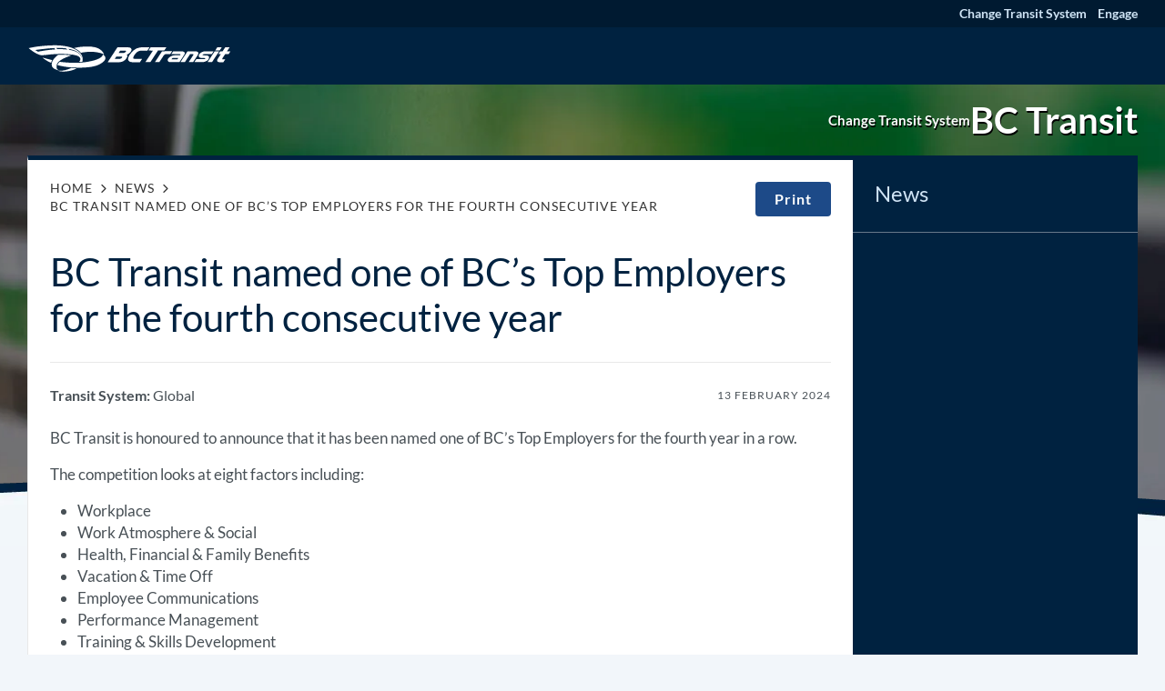

--- FILE ---
content_type: text/javascript
request_url: https://www.bctransit.com/wp-content/themes/bc-transit/assets/public/js/frontend.js?ver=1768410792
body_size: 220165
content:
!function(){var t,e,n={475:function(t,e,n){var i,r,o;!function(a){"use strict";r=[n(755)],i=function(t){var e=window.Slick||{};(e=function(){var e=0;function n(n,i){var r,o=this;o.defaults={adaptiveHeight:!1,appendArrows:t(n),appendDots:t(n),arrows:!0,arrowsPlacement:null,asNavFor:null,prevArrow:'<button class="slick-prev" type="button"><span class="slick-prev-icon" aria-hidden="true"></span><span class="slick-sr-only">Previous</span></button>',nextArrow:'<button class="slick-next" type="button"><span class="slick-next-icon" aria-hidden="true"></span><span class="slick-sr-only">Next</span></button>',autoplay:!1,autoplaySpeed:3e3,centerMode:!1,centerPadding:"50px",cssEase:"ease",customPaging:function(e,n){return t('<button type="button"><span class="slick-dot-icon" aria-hidden="true"></span><span class="slick-sr-only">Go to slide '+(n+1)+"</span></button>")},dots:!1,dotsClass:"slick-dots",draggable:!0,easing:"linear",edgeFriction:.35,fade:!1,infinite:!0,initialSlide:0,instructionsText:null,lazyLoad:"ondemand",mobileFirst:!1,playIcon:'<span class="slick-play-icon" aria-hidden="true"></span>',pauseIcon:'<span class="slick-pause-icon" aria-hidden="true"></span>',pauseOnHover:!0,pauseOnFocus:!0,pauseOnDotsHover:!1,regionLabel:"carousel",respondTo:"window",responsive:null,rows:1,rtl:!1,slide:"",slidesPerRow:1,slidesToShow:1,slidesToScroll:1,speed:500,swipe:!0,swipeToSlide:!1,touchMove:!0,touchThreshold:5,useAutoplayToggleButton:!0,useCSS:!0,useGroupRole:!0,useTransform:!0,variableWidth:!1,vertical:!1,verticalSwiping:!1,waitForAnimate:!0,zIndex:1e3},o.initials={animating:!1,dragging:!1,autoPlayTimer:null,currentDirection:0,currentLeft:null,currentSlide:0,direction:1,$dots:null,$instructionsText:null,listWidth:null,listHeight:null,loadIndex:0,$nextArrow:null,$pauseButton:null,$pauseIcon:null,$playIcon:null,$prevArrow:null,scrolling:!1,slideCount:null,slideWidth:null,$slideTrack:null,$slides:null,sliding:!1,slideOffset:0,swipeLeft:null,swiping:!1,$list:null,touchObject:{},transformsEnabled:!1,unslicked:!1},t.extend(o,o.initials),o.activeBreakpoint=null,o.animType=null,o.animProp=null,o.breakpoints=[],o.breakpointSettings=[],o.cssTransitions=!1,o.focussed=!1,o.interrupted=!1,o.hidden="hidden",o.paused=!0,o.positionProp=null,o.respondTo=null,o.rowCount=1,o.shouldClick=!0,o.$slider=t(n),o.$slidesCache=null,o.transformType=null,o.transitionType=null,o.visibilityChange="visibilitychange",o.windowWidth=0,o.windowTimer=null,r=t(n).data("slick")||{},o.options=t.extend({},o.defaults,i,r),o.currentSlide=o.options.initialSlide,o.originalSettings=o.options,void 0!==document.mozHidden?(o.hidden="mozHidden",o.visibilityChange="mozvisibilitychange"):void 0!==document.webkitHidden&&(o.hidden="webkitHidden",o.visibilityChange="webkitvisibilitychange"),o.autoPlay=t.proxy(o.autoPlay,o),o.autoPlayClear=t.proxy(o.autoPlayClear,o),o.autoPlayIterator=t.proxy(o.autoPlayIterator,o),o.autoPlayToggleHandler=t.proxy(o.autoPlayToggleHandler,o),o.changeSlide=t.proxy(o.changeSlide,o),o.clickHandler=t.proxy(o.clickHandler,o),o.selectHandler=t.proxy(o.selectHandler,o),o.setPosition=t.proxy(o.setPosition,o),o.swipeHandler=t.proxy(o.swipeHandler,o),o.dragHandler=t.proxy(o.dragHandler,o),o.instanceUid=e++,o.htmlExpr=/^(?:\s*(<[\w\W]+>)[^>]*)$/,o.registerBreakpoints(),o.init(!0)}return n}()).prototype.addSlide=e.prototype.slickAdd=function(e,n,i){var r=this;if("boolean"==typeof n)i=n,n=null;else if(n<0||n>=r.slideCount)return!1;r.unload(),"number"==typeof n?0===n&&0===r.$slides.length?t(e).appendTo(r.$slideTrack):i?t(e).insertBefore(r.$slides.eq(n)):t(e).insertAfter(r.$slides.eq(n)):!0===i?t(e).prependTo(r.$slideTrack):t(e).appendTo(r.$slideTrack),r.$slides=r.$slideTrack.children(this.options.slide),r.$slideTrack.children(this.options.slide).detach(),r.$slideTrack.append(r.$slides),r.$slides.each((function(e,n){t(n).attr("data-slick-index",e),t(n).attr("role","group"),t(n).attr("aria-label","slide "+e)})),r.$slidesCache=r.$slides,r.reinit()},e.prototype.animateHeight=function(){var t=this;if(1===t.options.slidesToShow&&!0===t.options.adaptiveHeight&&!1===t.options.vertical){var e=t.$slides.eq(t.currentSlide).outerHeight(!0);t.$list.animate({height:e},t.options.speed)}},e.prototype.animateSlide=function(e,n){var i={},r=this;r.animateHeight(),!0===r.options.rtl&&!1===r.options.vertical&&(e=-e),!1===r.transformsEnabled?!1===r.options.vertical?r.$slideTrack.animate({left:e},r.options.speed,r.options.easing,n):r.$slideTrack.animate({top:e},r.options.speed,r.options.easing,n):!1===r.cssTransitions?(!0===r.options.rtl&&(r.currentLeft=-r.currentLeft),t({animStart:r.currentLeft}).animate({animStart:e},{duration:r.options.speed,easing:r.options.easing,step:function(t){t=Math.ceil(t),!1===r.options.vertical?(i[r.animType]="translate("+t+"px, 0px)",r.$slideTrack.css(i)):(i[r.animType]="translate(0px,"+t+"px)",r.$slideTrack.css(i))},complete:function(){n&&n.call()}})):(r.applyTransition(),e=Math.ceil(e),!1===r.options.vertical?i[r.animType]="translate3d("+e+"px, 0px, 0px)":i[r.animType]="translate3d(0px,"+e+"px, 0px)",r.$slideTrack.css(i),n&&setTimeout((function(){r.disableTransition(),n.call()}),r.options.speed))},e.prototype.getNavTarget=function(){var e=this,n=e.options.asNavFor;return n&&null!==n&&(n=t(n).not(e.$slider)),n},e.prototype.asNavFor=function(e){var n=this.getNavTarget();null!==n&&"object"==typeof n&&n.each((function(){var n=t(this).slick("getSlick");n.unslicked||n.slideHandler(e,!0)}))},e.prototype.applyTransition=function(t){var e=this,n={};!1===e.options.fade?n[e.transitionType]=e.transformType+" "+e.options.speed+"ms "+e.options.cssEase:n[e.transitionType]="opacity "+e.options.speed+"ms "+e.options.cssEase,!1===e.options.fade?e.$slideTrack.css(n):e.$slides.eq(t).css(n)},e.prototype.autoPlay=function(){var t=this;t.autoPlayClear(),t.slideCount>t.options.slidesToShow&&(t.autoPlayTimer=setInterval(t.autoPlayIterator,t.options.autoplaySpeed))},e.prototype.autoPlayClear=function(){var t=this;t.autoPlayTimer&&clearInterval(t.autoPlayTimer)},e.prototype.autoPlayIterator=function(){var t=this,e=t.currentSlide+t.options.slidesToScroll;t.paused||t.interrupted||t.focussed||(!1===t.options.infinite&&(1===t.direction&&t.currentSlide+1===t.slideCount-1?t.direction=0:0===t.direction&&(e=t.currentSlide-t.options.slidesToScroll,t.currentSlide-1==0&&(t.direction=1))),t.slideHandler(e))},e.prototype.autoPlayToggleHandler=function(){var t=this;t.paused?(t.$playIcon.css("display","none"),t.$pauseIcon.css("display","inline"),t.$pauseButton.find(".slick-play-text").attr("style","display: none"),t.$pauseButton.find(".slick-pause-text").removeAttr("style"),t.slickPlay()):(t.$playIcon.css("display","inline"),t.$pauseIcon.css("display","none"),t.$pauseButton.find(".slick-play-text").removeAttr("style"),t.$pauseButton.find(".slick-pause-text").attr("style","display: none"),t.slickPause())},e.prototype.buildArrows=function(){var e=this;if(!0===e.options.arrows)if(e.$prevArrow=t(e.options.prevArrow).addClass("slick-arrow"),e.$nextArrow=t(e.options.nextArrow).addClass("slick-arrow"),e.slideCount>e.options.slidesToShow){if(e.htmlExpr.test(e.options.prevArrow))if(null!=e.options.arrowsPlacement)switch(e.options.arrowsPlacement){case"beforeSlides":case"split":console.log("test"),e.$prevArrow.prependTo(e.options.appendArrows);break;case"afterSlides":e.$prevArrow.appendTo(e.options.appendArrows)}else e.$prevArrow.prependTo(e.options.appendArrows);if(e.htmlExpr.test(e.options.nextArrow))if(null!=e.options.arrowsPlacement)switch(e.options.arrowsPlacement){case"beforeSlides":console.log("test2"),e.$prevArrow.after(e.$nextArrow);break;case"afterSlides":case"split":e.$nextArrow.appendTo(e.options.appendArrows)}else e.$nextArrow.appendTo(e.options.appendArrows);!0!==e.options.infinite&&e.$prevArrow.addClass("slick-disabled").prop("disabled",!0)}else e.$prevArrow.add(e.$nextArrow).addClass("slick-hidden").prop("disabled",!0)},e.prototype.buildDots=function(){var e,n,i=this;if(!0===i.options.dots&&i.slideCount>i.options.slidesToShow){for(i.$slider.addClass("slick-dotted"),n=t("<ul />").addClass(i.options.dotsClass),e=0;e<=i.getDotCount();e+=1)n.append(t("<li />").append(i.options.customPaging.call(this,i,e)));i.$dots=n.appendTo(i.options.appendDots),i.$dots.find("li").first().addClass("slick-active")}},e.prototype.buildOut=function(){var e=this;e.$slides=e.$slider.children(e.options.slide+":not(.slick-cloned)").addClass("slick-slide"),e.slideCount=e.$slides.length,e.$slides.each((function(n,i){t(i).attr("data-slick-index",n).data("originalStyling",t(i).attr("style")||""),e.options.useGroupRole&&t(i).attr("role","group").attr("aria-label","slide "+(n+1))})),e.$slider.addClass("slick-slider"),e.$slider.attr("role","region"),e.$slider.attr("aria-label",e.options.regionLabel),e.$slideTrack=0===e.slideCount?t('<div class="slick-track"/>').appendTo(e.$slider):e.$slides.wrapAll('<div class="slick-track"/>').parent(),e.$list=e.$slideTrack.wrap('<div class="slick-list"/>').parent(),e.$slideTrack.css("opacity",0),!0!==e.options.centerMode&&!0!==e.options.swipeToSlide||(e.options.slidesToScroll=1),t("img[data-lazy]",e.$slider).not("[src]").addClass("slick-loading"),e.setupInfinite(),e.buildArrows(),e.buildDots(),e.updateDots(),e.setSlideClasses("number"==typeof e.currentSlide?e.currentSlide:0),!0===e.options.draggable&&e.$list.addClass("draggable"),e.options.autoplay&&e.options.useAutoplayToggleButton&&(e.$pauseIcon=t(e.options.pauseIcon).attr("aria-hidden",!0),e.$playIcon=t(e.options.playIcon).attr("aria-hidden",!0),e.$pauseButton=t('<button type="button" class="slick-autoplay-toggle-button">'),e.$pauseButton.append(e.$pauseIcon),e.$pauseButton.append(e.$playIcon.css("display","none")),e.$pauseButton.append(t('<span class="slick-pause-text slick-sr-only">Pause</span>')),e.$pauseButton.append(t('<span class="slick-play-text slick-sr-only" style="display: none">Play</span>')),e.$pauseButton.prependTo(e.$slider)),null!=e.options.instructionsText&&""!=e.options.instructionsText&&(e.$instructionsText=t('<p class="slick-instructions slick-sr-only">'+e.options.instructionsText+"</p>"),e.$instructionsText.prependTo(e.$slider))},e.prototype.buildRows=function(){var t,e,n,i,r,o,a,s=this;if(i=document.createDocumentFragment(),o=s.$slider.children(),s.options.rows>0){for(a=s.options.slidesPerRow*s.options.rows,r=Math.ceil(o.length/a),t=0;t<r;t++){var l=document.createElement("div");for(e=0;e<s.options.rows;e++){var c=document.createElement("div");for(n=0;n<s.options.slidesPerRow;n++){var u=t*a+(e*s.options.slidesPerRow+n);o.get(u)&&c.appendChild(o.get(u))}l.appendChild(c)}i.appendChild(l)}s.$slider.empty().append(i),s.$slider.children().children().children().css({width:100/s.options.slidesPerRow+"%",display:"inline-block"})}},e.prototype.checkResponsive=function(e,n){var i,r,o,a=this,s=!1,l=a.$slider.width(),c=window.innerWidth||t(window).width();if("window"===a.respondTo?o=c:"slider"===a.respondTo?o=l:"min"===a.respondTo&&(o=Math.min(c,l)),a.options.responsive&&a.options.responsive.length&&null!==a.options.responsive){for(i in r=null,a.breakpoints)a.breakpoints.hasOwnProperty(i)&&(!1===a.originalSettings.mobileFirst?o<a.breakpoints[i]&&(r=a.breakpoints[i]):o>a.breakpoints[i]&&(r=a.breakpoints[i]));null!==r?null!==a.activeBreakpoint?(r!==a.activeBreakpoint||n)&&(a.activeBreakpoint=r,"unslick"===a.breakpointSettings[r]?a.unslick(r):(a.options=t.extend({},a.originalSettings,a.breakpointSettings[r]),!0===e&&(a.currentSlide=a.options.initialSlide),a.refresh(e)),s=r):(a.activeBreakpoint=r,"unslick"===a.breakpointSettings[r]?a.unslick(r):(a.options=t.extend({},a.originalSettings,a.breakpointSettings[r]),!0===e&&(a.currentSlide=a.options.initialSlide),a.refresh(e)),s=r):null!==a.activeBreakpoint&&(a.activeBreakpoint=null,a.options=a.originalSettings,!0===e&&(a.currentSlide=a.options.initialSlide),a.refresh(e),s=r),e||!1===s||a.$slider.trigger("breakpoint",[a,s])}},e.prototype.changeSlide=function(e,n){var i,r,o=this,a=t(e.currentTarget);switch(a.is("a")&&e.preventDefault(),a.is("li")||(a=a.closest("li")),i=o.slideCount%o.options.slidesToScroll!=0?0:(o.slideCount-o.currentSlide)%o.options.slidesToScroll,e.data.message){case"previous":r=0===i?o.options.slidesToScroll:o.options.slidesToShow-i,o.slideCount>o.options.slidesToShow&&o.slideHandler(o.currentSlide-r,!1,n);break;case"next":r=0===i?o.options.slidesToScroll:i,o.slideCount>o.options.slidesToShow&&o.slideHandler(o.currentSlide+r,!1,n);break;case"index":var s=0===e.data.index?0:e.data.index||a.index()*o.options.slidesToScroll;o.slideHandler(o.checkNavigable(s),!1,n),a.children().trigger("focus");break;default:return}},e.prototype.checkNavigable=function(t){var e,n;if(n=0,t>(e=this.getNavigableIndexes())[e.length-1])t=e[e.length-1];else for(var i in e){if(t<e[i]){t=n;break}n=e[i]}return t},e.prototype.cleanUpEvents=function(){var e=this;e.options.autoplay&&e.options.useAutoplayToggleButton&&e.$pauseButton.off("click.slick",e.autoPlayToggleHandler),e.options.dots&&null!==e.$dots&&t("li",e.$dots).off("click.slick",e.changeSlide).off("mouseenter.slick",t.proxy(e.interrupt,e,!0)).off("mouseleave.slick",t.proxy(e.interrupt,e,!1)),e.$slider.off("focus.slick blur.slick"),!0===e.options.arrows&&e.slideCount>e.options.slidesToShow&&(e.$prevArrow&&e.$prevArrow.off("click.slick",e.changeSlide),e.$nextArrow&&e.$nextArrow.off("click.slick",e.changeSlide)),e.$list.off("touchstart.slick mousedown.slick",e.swipeHandler),e.$list.off("touchmove.slick mousemove.slick",e.swipeHandler),e.$list.off("touchend.slick mouseup.slick",e.swipeHandler),e.$list.off("touchcancel.slick mouseleave.slick",e.swipeHandler),e.$list.off("click.slick",e.clickHandler),t(document).off(e.visibilityChange,e.visibility),e.cleanUpSlideEvents(),t(window).off("orientationchange.slick.slick-"+e.instanceUid,e.orientationChange),t(window).off("resize.slick.slick-"+e.instanceUid,e.resize),t("[draggable!=true]",e.$slideTrack).off("dragstart",e.preventDefault),t(window).off("load.slick.slick-"+e.instanceUid,e.setPosition)},e.prototype.cleanUpSlideEvents=function(){var e=this;e.$list.off("mouseenter.slick",t.proxy(e.interrupt,e,!0)),e.$list.off("mouseleave.slick",t.proxy(e.interrupt,e,!1))},e.prototype.cleanUpRows=function(){var t,e=this;e.options.rows>0&&((t=e.$slides.children().children()).removeAttr("style"),e.$slider.empty().append(t))},e.prototype.clickHandler=function(t){!1===this.shouldClick&&(t.stopImmediatePropagation(),t.stopPropagation(),t.preventDefault())},e.prototype.destroy=function(e){var n=this;n.autoPlayClear(),n.touchObject={},n.cleanUpEvents(),t(".slick-cloned",n.$slider).detach(),n.options.autoplay&&n.options.useAutoplayToggleButton&&n.$pauseButton.remove(),n.$dots&&n.$dots.remove(),n.$prevArrow&&n.$prevArrow.length&&(n.$prevArrow.removeClass("slick-disabled slick-arrow slick-hidden").prop("disabled",!1).css("display",""),n.htmlExpr.test(n.options.prevArrow)&&n.$prevArrow.remove()),n.$nextArrow&&n.$nextArrow.length&&(n.$nextArrow.removeClass("slick-disabled slick-arrow slick-hidden").prop("disabled",!1).css("display",""),n.htmlExpr.test(n.options.nextArrow)&&n.$nextArrow.remove()),n.$slides&&(n.$slides.removeClass("slick-slide slick-active slick-center slick-visible slick-current").removeAttr("aria-hidden").removeAttr("data-slick-index").each((function(){t(this).attr("style",t(this).data("originalStyling"))})),n.$slideTrack.children(this.options.slide).detach(),n.$slideTrack.detach(),n.$list.detach(),n.$slider.append(n.$slides)),n.cleanUpRows(),n.$slider.removeClass("slick-slider"),n.$slider.removeClass("slick-initialized"),n.$slider.removeClass("slick-dotted"),n.unslicked=!0,e||n.$slider.trigger("destroy",[n])},e.prototype.disableTransition=function(t){var e=this,n={};n[e.transitionType]="",!1===e.options.fade?e.$slideTrack.css(n):e.$slides.eq(t).css(n)},e.prototype.fadeSlide=function(t,e){var n=this;!1===n.cssTransitions?(n.$slides.eq(t).css({zIndex:n.options.zIndex}),n.$slides.eq(t).animate({opacity:1},n.options.speed,n.options.easing,e)):(n.applyTransition(t),n.$slides.eq(t).css({opacity:1,zIndex:n.options.zIndex}),e&&setTimeout((function(){n.disableTransition(t),e.call()}),n.options.speed))},e.prototype.fadeSlideOut=function(t){var e=this;!1===e.cssTransitions?e.$slides.eq(t).animate({opacity:0,zIndex:e.options.zIndex-2},e.options.speed,e.options.easing):(e.applyTransition(t),e.$slides.eq(t).css({opacity:0,zIndex:e.options.zIndex-2}))},e.prototype.filterSlides=e.prototype.slickFilter=function(t){var e=this;null!==t&&(e.$slidesCache=e.$slides,e.unload(),e.$slideTrack.children(this.options.slide).detach(),e.$slidesCache.filter(t).appendTo(e.$slideTrack),e.reinit())},e.prototype.focusHandler=function(){var e=this;e.$slider.off("focus.slick blur.slick").on("focus.slick","*",(function(n){var i=t(this);setTimeout((function(){e.options.pauseOnFocus&&i.is(":focus")&&(e.focussed=!0,e.autoPlay())}),0)})).on("blur.slick","*",(function(n){t(this);e.options.pauseOnFocus&&(e.focussed=!1,e.autoPlay())}))},e.prototype.getCurrent=e.prototype.slickCurrentSlide=function(){return this.currentSlide},e.prototype.getDotCount=function(){var t=this,e=0,n=0,i=0;if(!0===t.options.infinite)if(t.slideCount<=t.options.slidesToShow)++i;else for(;e<t.slideCount;)++i,e=n+t.options.slidesToScroll,n+=t.options.slidesToScroll<=t.options.slidesToShow?t.options.slidesToScroll:t.options.slidesToShow;else if(!0===t.options.centerMode)i=t.slideCount;else if(t.options.asNavFor)for(;e<t.slideCount;)++i,e=n+t.options.slidesToScroll,n+=t.options.slidesToScroll<=t.options.slidesToShow?t.options.slidesToScroll:t.options.slidesToShow;else i=1+Math.ceil((t.slideCount-t.options.slidesToShow)/t.options.slidesToScroll);return i-1},e.prototype.getLeft=function(t){var e,n,i,r,o=this,a=0;return o.slideOffset=0,n=o.$slides.first().outerHeight(!0),!0===o.options.infinite?(o.slideCount>o.options.slidesToShow&&(o.slideOffset=o.slideWidth*o.options.slidesToShow*-1,r=-1,!0===o.options.vertical&&!0===o.options.centerMode&&(2===o.options.slidesToShow?r=-1.5:1===o.options.slidesToShow&&(r=-2)),a=n*o.options.slidesToShow*r),o.slideCount%o.options.slidesToScroll!=0&&t+o.options.slidesToScroll>o.slideCount&&o.slideCount>o.options.slidesToShow&&(t>o.slideCount?(o.slideOffset=(o.options.slidesToShow-(t-o.slideCount))*o.slideWidth*-1,a=(o.options.slidesToShow-(t-o.slideCount))*n*-1):(o.slideOffset=o.slideCount%o.options.slidesToScroll*o.slideWidth*-1,a=o.slideCount%o.options.slidesToScroll*n*-1))):t+o.options.slidesToShow>o.slideCount&&(o.slideOffset=(t+o.options.slidesToShow-o.slideCount)*o.slideWidth,a=(t+o.options.slidesToShow-o.slideCount)*n),o.slideCount<=o.options.slidesToShow&&(o.slideOffset=0,a=0),!0===o.options.centerMode&&o.slideCount<=o.options.slidesToShow?o.slideOffset=o.slideWidth*Math.floor(o.options.slidesToShow)/2-o.slideWidth*o.slideCount/2:!0===o.options.centerMode&&!0===o.options.infinite?o.slideOffset+=o.slideWidth*Math.floor(o.options.slidesToShow/2)-o.slideWidth:!0===o.options.centerMode&&(o.slideOffset=0,o.slideOffset+=o.slideWidth*Math.floor(o.options.slidesToShow/2)),e=!1===o.options.vertical?t*o.slideWidth*-1+o.slideOffset:t*n*-1+a,!0===o.options.variableWidth&&(i=o.slideCount<=o.options.slidesToShow||!1===o.options.infinite?o.$slideTrack.children(".slick-slide").eq(t):o.$slideTrack.children(".slick-slide").eq(t+o.options.slidesToShow),e=!0===o.options.rtl?i[0]?-1*(o.$slideTrack.width()-i[0].offsetLeft-i.width()):0:i[0]?-1*i[0].offsetLeft:0,!0===o.options.centerMode&&(i=o.slideCount<=o.options.slidesToShow||!1===o.options.infinite?o.$slideTrack.children(".slick-slide").eq(t):o.$slideTrack.children(".slick-slide").eq(t+o.options.slidesToShow+1),e=!0===o.options.rtl?i[0]?-1*(o.$slideTrack.width()-i[0].offsetLeft-i.width()):0:i[0]?-1*i[0].offsetLeft:0,e+=(o.$list.width()-i.outerWidth())/2)),e},e.prototype.getOption=e.prototype.slickGetOption=function(t){return this.options[t]},e.prototype.getNavigableIndexes=function(){var t,e=this,n=0,i=0,r=[];for(!1===e.options.infinite?t=e.slideCount:(n=-1*e.options.slidesToScroll,i=-1*e.options.slidesToScroll,t=2*e.slideCount);n<t;)r.push(n),n=i+e.options.slidesToScroll,i+=e.options.slidesToScroll<=e.options.slidesToShow?e.options.slidesToScroll:e.options.slidesToShow;return r},e.prototype.getSlick=function(){return this},e.prototype.getSlideCount=function(){var e,n,i,r=this;return i=!0===r.options.centerMode?Math.floor(r.$list.width()/2):0,n=-1*r.swipeLeft+i,!0===r.options.swipeToSlide?(r.$slideTrack.find(".slick-slide").each((function(i,o){var a,s;if(a=t(o).outerWidth(),s=o.offsetLeft,!0!==r.options.centerMode&&(s+=a/2),n<s+a)return e=o,!1})),Math.abs(t(e).attr("data-slick-index")-r.currentSlide)||1):r.options.slidesToScroll},e.prototype.goTo=e.prototype.slickGoTo=function(t,e){this.changeSlide({data:{message:"index",index:parseInt(t)}},e)},e.prototype.init=function(e){var n=this;t(n.$slider).hasClass("slick-initialized")||(t(n.$slider).addClass("slick-initialized"),n.buildRows(),n.buildOut(),n.setProps(),n.startLoad(),n.loadSlider(),n.initializeEvents(),n.updateArrows(),n.updateDots(),n.checkResponsive(!0),n.focusHandler()),e&&n.$slider.trigger("init",[n]),n.options.autoplay&&(n.paused=!1,n.autoPlay()),n.updateSlideVisibility(),null!=n.options.accessibility&&console.warn("accessibility setting is no longer supported."),null!=n.options.focusOnChange&&console.warn("focusOnChange is no longer supported."),null!=n.options.focusOnSelect&&console.warn("focusOnSelect is no longer supported.")},e.prototype.initArrowEvents=function(){var t=this;!0===t.options.arrows&&t.slideCount>t.options.slidesToShow&&(t.$prevArrow.off("click.slick").on("click.slick",{message:"previous"},t.changeSlide),t.$nextArrow.off("click.slick").on("click.slick",{message:"next"},t.changeSlide))},e.prototype.initDotEvents=function(){var e=this;!0===e.options.dots&&e.slideCount>e.options.slidesToShow&&t("li",e.$dots).on("click.slick",{message:"index"},e.changeSlide),!0===e.options.dots&&!0===e.options.pauseOnDotsHover&&e.slideCount>e.options.slidesToShow&&t("li",e.$dots).on("mouseenter.slick",t.proxy(e.interrupt,e,!0)).on("mouseleave.slick",t.proxy(e.interrupt,e,!1))},e.prototype.initSlideEvents=function(){var e=this;e.options.pauseOnHover&&(e.$list.on("mouseenter.slick",t.proxy(e.interrupt,e,!0)),e.$list.on("mouseleave.slick",t.proxy(e.interrupt,e,!1)))},e.prototype.initializeEvents=function(){var e=this;e.initArrowEvents(),e.initDotEvents(),e.initSlideEvents(),e.options.autoplay&&e.options.useAutoplayToggleButton&&e.$pauseButton.on("click.slick",e.autoPlayToggleHandler),e.$list.on("touchstart.slick mousedown.slick",{action:"start"},e.swipeHandler),e.$list.on("touchmove.slick mousemove.slick",{action:"move"},e.swipeHandler),e.$list.on("touchend.slick mouseup.slick",{action:"end"},e.swipeHandler),e.$list.on("touchcancel.slick mouseleave.slick",{action:"end"},e.swipeHandler),e.$list.on("click.slick",e.clickHandler),t(document).on(e.visibilityChange,t.proxy(e.visibility,e)),t(window).on("orientationchange.slick.slick-"+e.instanceUid,t.proxy(e.orientationChange,e)),t(window).on("resize.slick.slick-"+e.instanceUid,t.proxy(e.resize,e)),t("[draggable!=true]",e.$slideTrack).on("dragstart",e.preventDefault),t(window).on("load.slick.slick-"+e.instanceUid,e.setPosition),t(e.setPosition)},e.prototype.initUI=function(){var t=this;!0===t.options.arrows&&t.slideCount>t.options.slidesToShow&&(t.$prevArrow.show(),t.$nextArrow.show()),!0===t.options.dots&&t.slideCount>t.options.slidesToShow&&t.$dots.show()},e.prototype.lazyLoad=function(){var e,n,i,r=this;function o(e){t("img[data-lazy]",e).each((function(){var e=t(this),n=t(this).attr("data-lazy"),i=t(this).attr("data-srcset"),o=t(this).attr("data-sizes")||r.$slider.attr("data-sizes"),a=document.createElement("img");a.onload=function(){e.animate({opacity:0},100,(function(){i&&(e.attr("srcset",i),o&&e.attr("sizes",o)),e.attr("src",n).animate({opacity:1},200,(function(){e.removeAttr("data-lazy data-srcset data-sizes").removeClass("slick-loading")})),r.$slider.trigger("lazyLoaded",[r,e,n])}))},a.onerror=function(){e.removeAttr("data-lazy").removeClass("slick-loading").addClass("slick-lazyload-error"),r.$slider.trigger("lazyLoadError",[r,e,n])},a.src=n}))}if(!0===r.options.centerMode?!0===r.options.infinite?i=(n=r.currentSlide+(r.options.slidesToShow/2+1))+r.options.slidesToShow+2:(n=Math.max(0,r.currentSlide-(r.options.slidesToShow/2+1)),i=r.options.slidesToShow/2+1+2+r.currentSlide):(n=r.options.infinite?r.options.slidesToShow+r.currentSlide:r.currentSlide,i=Math.ceil(n+r.options.slidesToShow),!0===r.options.fade&&(n>0&&n--,i<=r.slideCount&&i++)),e=r.$slider.find(".slick-slide").slice(n,i),"anticipated"===r.options.lazyLoad)for(var a=n-1,s=i,l=r.$slider.find(".slick-slide"),c=0;c<r.options.slidesToScroll;c++)a<0&&(a=r.slideCount-1),e=(e=e.add(l.eq(a))).add(l.eq(s)),a--,s++;o(e),r.slideCount<=r.options.slidesToShow?o(r.$slider.find(".slick-slide")):r.currentSlide>=r.slideCount-r.options.slidesToShow?o(r.$slider.find(".slick-cloned").slice(0,r.options.slidesToShow)):0===r.currentSlide&&o(r.$slider.find(".slick-cloned").slice(-1*r.options.slidesToShow))},e.prototype.loadSlider=function(){var t=this;t.setPosition(),t.$slideTrack.css({opacity:1}),t.$slider.removeClass("slick-loading"),t.initUI(),"progressive"===t.options.lazyLoad&&t.progressiveLazyLoad()},e.prototype.next=e.prototype.slickNext=function(){this.changeSlide({data:{message:"next"}})},e.prototype.orientationChange=function(){var t=this;t.checkResponsive(),t.setPosition()},e.prototype.pause=e.prototype.slickPause=function(){var t=this;t.autoPlayClear(),t.paused=!0},e.prototype.play=e.prototype.slickPlay=function(){var t=this;t.autoPlay(),t.options.autoplay=!0,t.paused=!1,t.focussed=!1,t.interrupted=!1},e.prototype.postSlide=function(t){var e=this;e.unslicked||(e.$slider.trigger("afterChange",[e,t]),e.animating=!1,e.slideCount>e.options.slidesToShow&&e.setPosition(),e.swipeLeft=null,e.options.autoplay&&e.autoPlay(),e.updateSlideVisibility())},e.prototype.prev=e.prototype.slickPrev=function(){this.changeSlide({data:{message:"previous"}})},e.prototype.preventDefault=function(t){t.preventDefault()},e.prototype.progressiveLazyLoad=function(e){e=e||1;var n,i,r,o,a,s=this,l=t("img[data-lazy]",s.$slider);l.length?(n=l.first(),i=n.attr("data-lazy"),r=n.attr("data-srcset"),o=n.attr("data-sizes")||s.$slider.attr("data-sizes"),(a=document.createElement("img")).onload=function(){r&&(n.attr("srcset",r),o&&n.attr("sizes",o)),n.attr("src",i).removeAttr("data-lazy data-srcset data-sizes").removeClass("slick-loading"),!0===s.options.adaptiveHeight&&s.setPosition(),s.$slider.trigger("lazyLoaded",[s,n,i]),s.progressiveLazyLoad()},a.onerror=function(){e<3?setTimeout((function(){s.progressiveLazyLoad(e+1)}),500):(n.removeAttr("data-lazy").removeClass("slick-loading").addClass("slick-lazyload-error"),s.$slider.trigger("lazyLoadError",[s,n,i]),s.progressiveLazyLoad())},a.src=i):s.$slider.trigger("allImagesLoaded",[s])},e.prototype.refresh=function(e){var n,i,r=this;i=r.slideCount-r.options.slidesToShow,!r.options.infinite&&r.currentSlide>i&&(r.currentSlide=i),r.slideCount<=r.options.slidesToShow&&(r.currentSlide=0),n=r.currentSlide,r.destroy(!0),t.extend(r,r.initials,{currentSlide:n}),r.init(),e||r.changeSlide({data:{message:"index",index:n}},!1)},e.prototype.registerBreakpoints=function(){var e,n,i,r=this,o=r.options.responsive||null;if("array"===t.type(o)&&o.length){for(e in r.respondTo=r.options.respondTo||"window",o)if(i=r.breakpoints.length-1,o.hasOwnProperty(e)){for(n=o[e].breakpoint;i>=0;)r.breakpoints[i]&&r.breakpoints[i]===n&&r.breakpoints.splice(i,1),i--;r.breakpoints.push(n),r.breakpointSettings[n]=o[e].settings}r.breakpoints.sort((function(t,e){return r.options.mobileFirst?t-e:e-t}))}},e.prototype.reinit=function(){var t=this;t.$slides=t.$slideTrack.children(t.options.slide).addClass("slick-slide"),t.slideCount=t.$slides.length,t.currentSlide>=t.slideCount&&0!==t.currentSlide&&(t.currentSlide=t.currentSlide-t.options.slidesToScroll),t.slideCount<=t.options.slidesToShow&&(t.currentSlide=0),t.registerBreakpoints(),t.setProps(),t.setupInfinite(),t.buildArrows(),t.updateArrows(),t.initArrowEvents(),t.buildDots(),t.updateDots(),t.initDotEvents(),t.cleanUpSlideEvents(),t.initSlideEvents(),t.checkResponsive(!1,!0),t.setSlideClasses("number"==typeof t.currentSlide?t.currentSlide:0),t.setPosition(),t.focusHandler(),t.paused=!t.options.autoplay,t.autoPlay(),t.$slider.trigger("reInit",[t])},e.prototype.resize=function(){var e=this;t(window).width()!==e.windowWidth&&(clearTimeout(e.windowDelay),e.windowDelay=window.setTimeout((function(){e.windowWidth=t(window).width(),e.checkResponsive(),e.unslicked||e.setPosition()}),50))},e.prototype.removeSlide=e.prototype.slickRemove=function(t,e,n){var i=this;if(t="boolean"==typeof t?!0===(e=t)?0:i.slideCount-1:!0===e?--t:t,i.slideCount<1||t<0||t>i.slideCount-1)return!1;i.unload(),!0===n?i.$slideTrack.children().remove():i.$slideTrack.children(this.options.slide).eq(t).remove(),i.$slides=i.$slideTrack.children(this.options.slide),i.$slideTrack.children(this.options.slide).detach(),i.$slideTrack.append(i.$slides),i.$slidesCache=i.$slides,i.reinit()},e.prototype.setCSS=function(t){var e,n,i=this,r={};!0===i.options.rtl&&(t=-t),e="left"==i.positionProp?Math.ceil(t)+"px":"0px",n="top"==i.positionProp?Math.ceil(t)+"px":"0px",r[i.positionProp]=t,!1===i.transformsEnabled?i.$slideTrack.css(r):(r={},!1===i.cssTransitions?(r[i.animType]="translate("+e+", "+n+")",i.$slideTrack.css(r)):(r[i.animType]="translate3d("+e+", "+n+", 0px)",i.$slideTrack.css(r)))},e.prototype.setDimensions=function(){var t=this;!1===t.options.vertical?!0===t.options.centerMode&&t.$list.css({padding:"0px "+t.options.centerPadding}):(t.$list.height(t.$slides.first().outerHeight(!0)*t.options.slidesToShow),!0===t.options.centerMode&&t.$list.css({padding:t.options.centerPadding+" 0px"})),t.listWidth=t.$list.width(),t.listHeight=t.$list.height(),!1===t.options.vertical&&!1===t.options.variableWidth?(t.slideWidth=Math.ceil(t.listWidth/t.options.slidesToShow),t.$slideTrack.width(Math.ceil(t.slideWidth*t.$slideTrack.children(".slick-slide").length))):!0===t.options.variableWidth?t.$slideTrack.width(5e3*t.slideCount):(t.slideWidth=Math.ceil(t.listWidth),t.$slideTrack.height(Math.ceil(t.$slides.first().outerHeight(!0)*t.$slideTrack.children(".slick-slide").length)));var e=t.$slides.first().outerWidth(!0)-t.$slides.first().width();!1===t.options.variableWidth&&t.$slideTrack.children(".slick-slide").width(t.slideWidth-e)},e.prototype.setFade=function(){var e,n=this;n.$slides.each((function(i,r){e=n.slideWidth*i*-1,!0===n.options.rtl?t(r).css({position:"relative",right:e,top:0,zIndex:n.options.zIndex-2,opacity:0}):t(r).css({position:"relative",left:e,top:0,zIndex:n.options.zIndex-2,opacity:0})})),n.$slides.eq(n.currentSlide).css({zIndex:n.options.zIndex-1,opacity:1})},e.prototype.setHeight=function(){var t=this;if(1===t.options.slidesToShow&&!0===t.options.adaptiveHeight&&!1===t.options.vertical){var e=t.$slides.eq(t.currentSlide).outerHeight(!0);t.$list.css("height",e)}},e.prototype.setOption=e.prototype.slickSetOption=function(){var e,n,i,r,o,a=this,s=!1;if("object"===t.type(arguments[0])?(i=arguments[0],s=arguments[1],o="multiple"):"string"===t.type(arguments[0])&&(i=arguments[0],r=arguments[1],s=arguments[2],"responsive"===arguments[0]&&"array"===t.type(arguments[1])?o="responsive":void 0!==arguments[1]&&(o="single")),"single"===o)a.options[i]=r;else if("multiple"===o)t.each(i,(function(t,e){a.options[t]=e}));else if("responsive"===o)for(n in r)if("array"!==t.type(a.options.responsive))a.options.responsive=[r[n]];else{for(e=a.options.responsive.length-1;e>=0;)a.options.responsive[e].breakpoint===r[n].breakpoint&&a.options.responsive.splice(e,1),e--;a.options.responsive.push(r[n])}s&&(a.unload(),a.reinit())},e.prototype.setPosition=function(){var t=this;t.setDimensions(),t.setHeight(),!1===t.options.fade?t.setCSS(t.getLeft(t.currentSlide)):t.setFade(),t.$slider.trigger("setPosition",[t])},e.prototype.setProps=function(){var t=this,e=document.body.style;t.positionProp=!0===t.options.vertical?"top":"left","top"===t.positionProp?t.$slider.addClass("slick-vertical"):t.$slider.removeClass("slick-vertical"),void 0===e.WebkitTransition&&void 0===e.MozTransition&&void 0===e.msTransition||!0===t.options.useCSS&&(t.cssTransitions=!0),t.options.fade&&("number"==typeof t.options.zIndex?t.options.zIndex<3&&(t.options.zIndex=3):t.options.zIndex=t.defaults.zIndex),void 0!==e.OTransform&&(t.animType="OTransform",t.transformType="-o-transform",t.transitionType="OTransition",void 0===e.perspectiveProperty&&void 0===e.webkitPerspective&&(t.animType=!1)),void 0!==e.MozTransform&&(t.animType="MozTransform",t.transformType="-moz-transform",t.transitionType="MozTransition",void 0===e.perspectiveProperty&&void 0===e.MozPerspective&&(t.animType=!1)),void 0!==e.webkitTransform&&(t.animType="webkitTransform",t.transformType="-webkit-transform",t.transitionType="webkitTransition",void 0===e.perspectiveProperty&&void 0===e.webkitPerspective&&(t.animType=!1)),void 0!==e.msTransform&&(t.animType="msTransform",t.transformType="-ms-transform",t.transitionType="msTransition",void 0===e.msTransform&&(t.animType=!1)),void 0!==e.transform&&!1!==t.animType&&(t.animType="transform",t.transformType="transform",t.transitionType="transition"),t.transformsEnabled=t.options.useTransform&&null!==t.animType&&!1!==t.animType},e.prototype.setSlideClasses=function(e){var n,i,r,o,a=this;if(i=a.$slider.find(".slick-slide").removeClass("slick-active slick-center slick-current").attr("aria-hidden","true").attr("aria-label",(function(){return t(this).attr("aria-label").replace(" (centered)","")})),a.$slides.eq(e).addClass("slick-current"),!0===a.options.centerMode){var s=a.options.slidesToShow%2==0?1:0;n=Math.floor(a.options.slidesToShow/2),!0===a.options.infinite&&(e>=n&&e<=a.slideCount-1-n?a.$slides.slice(e-n+s,e+n+1).addClass("slick-active").removeAttr("aria-hidden"):(r=a.options.slidesToShow+e,i.slice(r-n+1+s,r+n+2).addClass("slick-active").removeAttr("aria-hidden")),0===e?i.eq(a.options.slidesToShow+a.slideCount+1).addClass("slick-center").attr("aria-label",(function(){return t(this).attr("aria-label")+" (centered)"})):e===a.slideCount-1&&i.eq(a.options.slidesToShow).addClass("slick-center").attr("aria-label",(function(){return t(this).attr("aria-label")+" (centered)"}))),a.$slides.eq(e).addClass("slick-center").attr("aria-label",(function(){return t(this).attr("aria-label")+" (centered)"}))}else e>=0&&e<=a.slideCount-a.options.slidesToShow?a.$slides.slice(e,e+a.options.slidesToShow).addClass("slick-active").removeAttr("aria-hidden"):i.length<=a.options.slidesToShow?i.addClass("slick-active").removeAttr("aria-hidden"):(o=a.slideCount%a.options.slidesToShow,r=!0===a.options.infinite?a.options.slidesToShow+e:e,a.options.slidesToShow==a.options.slidesToScroll&&a.slideCount-e<a.options.slidesToShow?i.slice(r-(a.options.slidesToShow-o),r+o).addClass("slick-active").removeAttr("aria-hidden"):i.slice(r,r+a.options.slidesToShow).addClass("slick-active").removeAttr("aria-hidden"));"ondemand"!==a.options.lazyLoad&&"anticipated"!==a.options.lazyLoad||a.lazyLoad()},e.prototype.setupInfinite=function(){var e,n,i,r=this;if(!0===r.options.fade&&(r.options.centerMode=!1),!0===r.options.infinite&&!1===r.options.fade&&(n=null,r.slideCount>r.options.slidesToShow)){for(i=!0===r.options.centerMode?r.options.slidesToShow+1:r.options.slidesToShow,e=r.slideCount;e>r.slideCount-i;e-=1)n=e-1,t(r.$slides[n]).clone(!0).attr("id","").attr("data-slick-index",n-r.slideCount).prependTo(r.$slideTrack).addClass("slick-cloned");for(e=0;e<i+r.slideCount;e+=1)n=e,t(r.$slides[n]).clone(!0).attr("id","").attr("data-slick-index",n+r.slideCount).appendTo(r.$slideTrack).addClass("slick-cloned");r.$slideTrack.find(".slick-cloned").find("[id]").each((function(){t(this).attr("id","")}))}},e.prototype.interrupt=function(t){var e=this;t||e.autoPlay(),e.interrupted=t},e.prototype.selectHandler=function(e){var n=this,i=t(e.target).is(".slick-slide")?t(e.target):t(e.target).parents(".slick-slide"),r=parseInt(i.attr("data-slick-index"));r||(r=0),n.slideCount<=n.options.slidesToShow?n.slideHandler(r,!1,!0):n.slideHandler(r)},e.prototype.slideHandler=function(t,e,n){var i,r,o,a,s,l=null,c=this;if(e=e||!1,!(!0===c.animating&&!0===c.options.waitForAnimate||!0===c.options.fade&&c.currentSlide===t))if(!1===e&&c.asNavFor(t),i=t,l=c.getLeft(i),a=c.getLeft(c.currentSlide),c.currentLeft=null===c.swipeLeft?a:c.swipeLeft,!1===c.options.infinite&&!1===c.options.centerMode&&(t<0||t>c.getDotCount()*c.options.slidesToScroll))!1===c.options.fade&&(i=c.currentSlide,!0!==n&&c.slideCount>c.options.slidesToShow?c.animateSlide(a,(function(){c.postSlide(i)})):c.postSlide(i));else if(!1===c.options.infinite&&!0===c.options.centerMode&&(t<0||t>c.slideCount-c.options.slidesToScroll))!1===c.options.fade&&(i=c.currentSlide,!0!==n&&c.slideCount>c.options.slidesToShow?c.animateSlide(a,(function(){c.postSlide(i)})):c.postSlide(i));else{if(c.options.autoplay&&clearInterval(c.autoPlayTimer),r=i<0?c.slideCount%c.options.slidesToScroll!=0?c.slideCount-c.slideCount%c.options.slidesToScroll:c.slideCount+i:i>=c.slideCount?c.slideCount%c.options.slidesToScroll!=0?0:i-c.slideCount:i,c.animating=!0,c.$slider.trigger("beforeChange",[c,c.currentSlide,r]),o=c.currentSlide,c.currentSlide=r,c.setSlideClasses(c.currentSlide),c.options.asNavFor&&(s=(s=c.getNavTarget()).slick("getSlick")).slideCount<=s.options.slidesToShow&&s.setSlideClasses(c.currentSlide),c.updateDots(),c.updateArrows(),!0===c.options.fade)return!0!==n?(c.fadeSlideOut(o),c.fadeSlide(r,(function(){c.postSlide(r)}))):c.postSlide(r),void c.animateHeight();!0!==n&&c.slideCount>c.options.slidesToShow?c.animateSlide(l,(function(){c.postSlide(r)})):c.postSlide(r)}},e.prototype.startLoad=function(){var t=this;!0===t.options.arrows&&t.slideCount>t.options.slidesToShow&&(t.$prevArrow.hide(),t.$nextArrow.hide()),!0===t.options.dots&&t.slideCount>t.options.slidesToShow&&t.$dots.hide(),t.$slider.addClass("slick-loading")},e.prototype.swipeDirection=function(){var t,e,n,i,r=this;return t=r.touchObject.startX-r.touchObject.curX,e=r.touchObject.startY-r.touchObject.curY,n=Math.atan2(e,t),(i=Math.round(180*n/Math.PI))<0&&(i=360-Math.abs(i)),i<=45&&i>=0||i<=360&&i>=315?!1===r.options.rtl?"left":"right":i>=135&&i<=225?!1===r.options.rtl?"right":"left":!0===r.options.verticalSwiping?i>=35&&i<=135?"down":"up":"vertical"},e.prototype.swipeEnd=function(t){var e,n,i=this;if(i.dragging=!1,i.swiping=!1,i.scrolling)return i.scrolling=!1,!1;if(i.interrupted=!1,i.shouldClick=!(i.touchObject.swipeLength>10),void 0===i.touchObject.curX)return!1;if(!0===i.touchObject.edgeHit&&i.$slider.trigger("edge",[i,i.swipeDirection()]),i.touchObject.swipeLength>=i.touchObject.minSwipe){switch(n=i.swipeDirection()){case"left":case"down":e=i.options.swipeToSlide?i.checkNavigable(i.currentSlide+i.getSlideCount()):i.currentSlide+i.getSlideCount(),i.currentDirection=0;break;case"right":case"up":e=i.options.swipeToSlide?i.checkNavigable(i.currentSlide-i.getSlideCount()):i.currentSlide-i.getSlideCount(),i.currentDirection=1}"vertical"!=n&&(i.slideHandler(e),i.touchObject={},i.$slider.trigger("swipe",[i,n]))}else i.touchObject.startX!==i.touchObject.curX&&(i.slideHandler(i.currentSlide),i.touchObject={})},e.prototype.swipeHandler=function(t){var e=this;if(!(!1===e.options.swipe||"ontouchend"in document&&!1===e.options.swipe||!1===e.options.draggable&&-1!==t.type.indexOf("mouse")))switch(e.touchObject.fingerCount=t.originalEvent&&void 0!==t.originalEvent.touches?t.originalEvent.touches.length:1,e.touchObject.minSwipe=e.listWidth/e.options.touchThreshold,!0===e.options.verticalSwiping&&(e.touchObject.minSwipe=e.listHeight/e.options.touchThreshold),t.data.action){case"start":e.swipeStart(t);break;case"move":e.swipeMove(t);break;case"end":e.swipeEnd(t)}},e.prototype.swipeMove=function(t){var e,n,i,r,o,a,s=this;return o=void 0!==t.originalEvent?t.originalEvent.touches:null,!(!s.dragging||s.scrolling||o&&1!==o.length)&&(e=s.getLeft(s.currentSlide),s.touchObject.curX=void 0!==o?o[0].pageX:t.clientX,s.touchObject.curY=void 0!==o?o[0].pageY:t.clientY,s.touchObject.swipeLength=Math.round(Math.sqrt(Math.pow(s.touchObject.curX-s.touchObject.startX,2))),a=Math.round(Math.sqrt(Math.pow(s.touchObject.curY-s.touchObject.startY,2))),!s.options.verticalSwiping&&!s.swiping&&a>4?(s.scrolling=!0,!1):(!0===s.options.verticalSwiping&&(s.touchObject.swipeLength=a),n=s.swipeDirection(),void 0!==t.originalEvent&&s.touchObject.swipeLength>4&&(s.swiping=!0,t.preventDefault()),r=(!1===s.options.rtl?1:-1)*(s.touchObject.curX>s.touchObject.startX?1:-1),!0===s.options.verticalSwiping&&(r=s.touchObject.curY>s.touchObject.startY?1:-1),i=s.touchObject.swipeLength,s.touchObject.edgeHit=!1,!1===s.options.infinite&&(0===s.currentSlide&&"right"===n||s.currentSlide>=s.getDotCount()&&"left"===n)&&(i=s.touchObject.swipeLength*s.options.edgeFriction,s.touchObject.edgeHit=!0),!1===s.options.vertical?s.swipeLeft=e+i*r:s.swipeLeft=e+i*(s.$list.height()/s.listWidth)*r,!0===s.options.verticalSwiping&&(s.swipeLeft=e+i*r),!0!==s.options.fade&&!1!==s.options.touchMove&&(!0===s.animating?(s.swipeLeft=null,!1):void s.setCSS(s.swipeLeft))))},e.prototype.swipeStart=function(t){var e,n=this;if(n.interrupted=!0,1!==n.touchObject.fingerCount||n.slideCount<=n.options.slidesToShow)return n.touchObject={},!1;void 0!==t.originalEvent&&void 0!==t.originalEvent.touches&&(e=t.originalEvent.touches[0]),n.touchObject.startX=n.touchObject.curX=void 0!==e?e.pageX:t.clientX,n.touchObject.startY=n.touchObject.curY=void 0!==e?e.pageY:t.clientY,n.dragging=!0},e.prototype.unfilterSlides=e.prototype.slickUnfilter=function(){var t=this;null!==t.$slidesCache&&(t.unload(),t.$slideTrack.children(this.options.slide).detach(),t.$slidesCache.appendTo(t.$slideTrack),t.reinit())},e.prototype.unload=function(){var e=this;t(".slick-cloned",e.$slider).remove(),e.$dots&&e.$dots.remove(),e.$prevArrow&&e.htmlExpr.test(e.options.prevArrow)&&e.$prevArrow.remove(),e.$nextArrow&&e.htmlExpr.test(e.options.nextArrow)&&e.$nextArrow.remove(),e.$slides.removeClass("slick-slide slick-active slick-visible slick-current").attr("aria-hidden","true").css("width","")},e.prototype.unslick=function(t){var e=this;e.$slider.trigger("unslick",[e,t]),e.destroy()},e.prototype.updateArrows=function(){var t=this;Math.floor(t.options.slidesToShow/2),!0===t.options.arrows&&t.slideCount>t.options.slidesToShow&&!t.options.infinite&&(t.$prevArrow.removeClass("slick-disabled").prop("disabled",!1),t.$nextArrow.removeClass("slick-disabled").prop("disabled",!1),0===t.currentSlide?(t.$prevArrow.addClass("slick-disabled").prop("disabled",!0),t.$nextArrow.removeClass("slick-disabled").prop("disabled",!1)):(t.currentSlide>=t.slideCount-t.options.slidesToShow&&!1===t.options.centerMode||t.currentSlide>=t.slideCount-1&&!0===t.options.centerMode)&&(t.$nextArrow.addClass("slick-disabled").prop("disabled",!0),t.$prevArrow.removeClass("slick-disabled").prop("disabled",!1)))},e.prototype.updateDots=function(){var t=this;null!==t.$dots&&(t.$dots.find("li").removeClass("slick-active").find("button").removeAttr("aria-current").end().end(),t.$dots.find("li").eq(Math.floor(t.currentSlide/t.options.slidesToScroll)).addClass("slick-active").find("button").attr("aria-current",!0).end().end())},e.prototype.updateSlideVisibility=function(){var t=this;t.$slideTrack.find(".slick-slide").attr("aria-hidden","true").find("a, input, button, select").attr("tabindex","-1"),t.$slideTrack.find(".slick-active").removeAttr("aria-hidden").find("a, input, button, select").removeAttr("tabindex")},e.prototype.visibility=function(){var t=this;t.options.autoplay&&(document[t.hidden]?t.interrupted=!0:t.interrupted=!1)},t.fn.slick=function(){var t,n,i=this,r=arguments[0],o=Array.prototype.slice.call(arguments,1),a=i.length;for(t=0;t<a;t++)if("object"==typeof r||void 0===r?i[t].slick=new e(i[t],r):n=i[t].slick[r].apply(i[t].slick,o),void 0!==n)return n;return i}},void 0===(o="function"==typeof i?i.apply(e,r):i)||(t.exports=o)}()},476:function(){function t(e){return t="function"==typeof Symbol&&"symbol"==typeof Symbol.iterator?function(t){return typeof t}:function(t){return t&&"function"==typeof Symbol&&t.constructor===Symbol&&t!==Symbol.prototype?"symbol":typeof t},t(e)}function e(){"use strict";e=function(){return i};var n,i={},r=Object.prototype,o=r.hasOwnProperty,a=Object.defineProperty||function(t,e,n){t[e]=n.value},s="function"==typeof Symbol?Symbol:{},l=s.iterator||"@@iterator",c=s.asyncIterator||"@@asyncIterator",u=s.toStringTag||"@@toStringTag";function f(t,e,n){return Object.defineProperty(t,e,{value:n,enumerable:!0,configurable:!0,writable:!0}),t[e]}try{f({},"")}catch(n){f=function(t,e,n){return t[e]=n}}function d(t,e,n,i){var r=e&&e.prototype instanceof b?e:b,o=Object.create(r.prototype),s=new O(i||[]);return a(o,"_invoke",{value:C(t,n,s)}),o}function h(t,e,n){try{return{type:"normal",arg:t.call(e,n)}}catch(t){return{type:"throw",arg:t}}}i.wrap=d;var p="suspendedStart",g="suspendedYield",m="executing",v="completed",y={};function b(){}function w(){}function x(){}var S={};f(S,l,(function(){return this}));var A=Object.getPrototypeOf,L=A&&A(A(E([])));L&&L!==r&&o.call(L,l)&&(S=L);var k=x.prototype=b.prototype=Object.create(S);function N(t){["next","throw","return"].forEach((function(e){f(t,e,(function(t){return this._invoke(e,t)}))}))}function _(e,n){function i(r,a,s,l){var c=h(e[r],e,a);if("throw"!==c.type){var u=c.arg,f=u.value;return f&&"object"==t(f)&&o.call(f,"__await")?n.resolve(f.__await).then((function(t){i("next",t,s,l)}),(function(t){i("throw",t,s,l)})):n.resolve(f).then((function(t){u.value=t,s(u)}),(function(t){return i("throw",t,s,l)}))}l(c.arg)}var r;a(this,"_invoke",{value:function(t,e){function o(){return new n((function(n,r){i(t,e,n,r)}))}return r=r?r.then(o,o):o()}})}function C(t,e,i){var r=p;return function(o,a){if(r===m)throw new Error("Generator is already running");if(r===v){if("throw"===o)throw a;return{value:n,done:!0}}for(i.method=o,i.arg=a;;){var s=i.delegate;if(s){var l=P(s,i);if(l){if(l===y)continue;return l}}if("next"===i.method)i.sent=i._sent=i.arg;else if("throw"===i.method){if(r===p)throw r=v,i.arg;i.dispatchException(i.arg)}else"return"===i.method&&i.abrupt("return",i.arg);r=m;var c=h(t,e,i);if("normal"===c.type){if(r=i.done?v:g,c.arg===y)continue;return{value:c.arg,done:i.done}}"throw"===c.type&&(r=v,i.method="throw",i.arg=c.arg)}}}function P(t,e){var i=e.method,r=t.iterator[i];if(r===n)return e.delegate=null,"throw"===i&&t.iterator.return&&(e.method="return",e.arg=n,P(t,e),"throw"===e.method)||"return"!==i&&(e.method="throw",e.arg=new TypeError("The iterator does not provide a '"+i+"' method")),y;var o=h(r,t.iterator,e.arg);if("throw"===o.type)return e.method="throw",e.arg=o.arg,e.delegate=null,y;var a=o.arg;return a?a.done?(e[t.resultName]=a.value,e.next=t.nextLoc,"return"!==e.method&&(e.method="next",e.arg=n),e.delegate=null,y):a:(e.method="throw",e.arg=new TypeError("iterator result is not an object"),e.delegate=null,y)}function T(t){var e={tryLoc:t[0]};1 in t&&(e.catchLoc=t[1]),2 in t&&(e.finallyLoc=t[2],e.afterLoc=t[3]),this.tryEntries.push(e)}function j(t){var e=t.completion||{};e.type="normal",delete e.arg,t.completion=e}function O(t){this.tryEntries=[{tryLoc:"root"}],t.forEach(T,this),this.reset(!0)}function E(e){if(e||""===e){var i=e[l];if(i)return i.call(e);if("function"==typeof e.next)return e;if(!isNaN(e.length)){var r=-1,a=function t(){for(;++r<e.length;)if(o.call(e,r))return t.value=e[r],t.done=!1,t;return t.value=n,t.done=!0,t};return a.next=a}}throw new TypeError(t(e)+" is not iterable")}return w.prototype=x,a(k,"constructor",{value:x,configurable:!0}),a(x,"constructor",{value:w,configurable:!0}),w.displayName=f(x,u,"GeneratorFunction"),i.isGeneratorFunction=function(t){var e="function"==typeof t&&t.constructor;return!!e&&(e===w||"GeneratorFunction"===(e.displayName||e.name))},i.mark=function(t){return Object.setPrototypeOf?Object.setPrototypeOf(t,x):(t.__proto__=x,f(t,u,"GeneratorFunction")),t.prototype=Object.create(k),t},i.awrap=function(t){return{__await:t}},N(_.prototype),f(_.prototype,c,(function(){return this})),i.AsyncIterator=_,i.async=function(t,e,n,r,o){void 0===o&&(o=Promise);var a=new _(d(t,e,n,r),o);return i.isGeneratorFunction(e)?a:a.next().then((function(t){return t.done?t.value:a.next()}))},N(k),f(k,u,"Generator"),f(k,l,(function(){return this})),f(k,"toString",(function(){return"[object Generator]"})),i.keys=function(t){var e=Object(t),n=[];for(var i in e)n.push(i);return n.reverse(),function t(){for(;n.length;){var i=n.pop();if(i in e)return t.value=i,t.done=!1,t}return t.done=!0,t}},i.values=E,O.prototype={constructor:O,reset:function(t){if(this.prev=0,this.next=0,this.sent=this._sent=n,this.done=!1,this.delegate=null,this.method="next",this.arg=n,this.tryEntries.forEach(j),!t)for(var e in this)"t"===e.charAt(0)&&o.call(this,e)&&!isNaN(+e.slice(1))&&(this[e]=n)},stop:function(){this.done=!0;var t=this.tryEntries[0].completion;if("throw"===t.type)throw t.arg;return this.rval},dispatchException:function(t){if(this.done)throw t;var e=this;function i(i,r){return s.type="throw",s.arg=t,e.next=i,r&&(e.method="next",e.arg=n),!!r}for(var r=this.tryEntries.length-1;r>=0;--r){var a=this.tryEntries[r],s=a.completion;if("root"===a.tryLoc)return i("end");if(a.tryLoc<=this.prev){var l=o.call(a,"catchLoc"),c=o.call(a,"finallyLoc");if(l&&c){if(this.prev<a.catchLoc)return i(a.catchLoc,!0);if(this.prev<a.finallyLoc)return i(a.finallyLoc)}else if(l){if(this.prev<a.catchLoc)return i(a.catchLoc,!0)}else{if(!c)throw new Error("try statement without catch or finally");if(this.prev<a.finallyLoc)return i(a.finallyLoc)}}}},abrupt:function(t,e){for(var n=this.tryEntries.length-1;n>=0;--n){var i=this.tryEntries[n];if(i.tryLoc<=this.prev&&o.call(i,"finallyLoc")&&this.prev<i.finallyLoc){var r=i;break}}r&&("break"===t||"continue"===t)&&r.tryLoc<=e&&e<=r.finallyLoc&&(r=null);var a=r?r.completion:{};return a.type=t,a.arg=e,r?(this.method="next",this.next=r.finallyLoc,y):this.complete(a)},complete:function(t,e){if("throw"===t.type)throw t.arg;return"break"===t.type||"continue"===t.type?this.next=t.arg:"return"===t.type?(this.rval=this.arg=t.arg,this.method="return",this.next="end"):"normal"===t.type&&e&&(this.next=e),y},finish:function(t){for(var e=this.tryEntries.length-1;e>=0;--e){var n=this.tryEntries[e];if(n.finallyLoc===t)return this.complete(n.completion,n.afterLoc),j(n),y}},catch:function(t){for(var e=this.tryEntries.length-1;e>=0;--e){var n=this.tryEntries[e];if(n.tryLoc===t){var i=n.completion;if("throw"===i.type){var r=i.arg;j(n)}return r}}throw new Error("illegal catch attempt")},delegateYield:function(t,e,i){return this.delegate={iterator:E(t),resultName:e,nextLoc:i},"next"===this.method&&(this.arg=n),y}},i}function n(t,e,n,i,r,o,a){try{var s=t[o](a),l=s.value}catch(t){return void n(t)}s.done?e(l):Promise.resolve(l).then(i,r)}new function(){var t=document.querySelector(".js-trip-planner-form");if(!t)return!1;t.reset();var i=t.closest(".trip-planner"),r=i.querySelector(".js-starting-point"),o=i.querySelector(".js-destination"),a=i.querySelector(".js-start-time"),s=i.querySelector(".js-start-date"),l=i.querySelector(".js-hidden-inputs"),c=i.querySelector(".js-time-options"),u=i.querySelectorAll(".js-current-location-btn"),f=i.querySelector(".trip-error"),d="Current Location";this.setupLocationInputSwitch=function(){t.querySelector(".js-trip-switch").addEventListener("click",(function(t){t.preventDefault();var e=i.querySelector(".js-starting-field .js-current-location-btn"),n=i.querySelector(".js-destination-field .js-current-location-btn"),a=r.value,s=o.value;r.value=s,o.value=a,a===d?(e.classList.remove("active"),n.classList.add("active"),r.disabled=!1,o.disabled=!0):s===d&&(e.classList.add("active"),n.classList.remove("active"),r.disabled=!0,o.disabled=!1)}))},this.setupDepartureTimeSelectInput=function(){c.addEventListener("change",(function(){var t="leave-now"===c.value.trim();l.classList.toggle("hidden",t),a.required=!t,s.required=!t}))},this.setupGeoLocationButtons=function(){var t=this;u.forEach((function(e){e.addEventListener("click",(function(n){n.preventDefault(),u.forEach((function(t){t.classList.remove("active")})),e.classList.add("active");var i=e.parentElement.querySelector("input");if(i.value===d)t.deactivateGeoLocateInput(i);else{i.value=d,i.disabled=!0;var a="daddr"===i.getAttribute("name")?r:o;if(a.value===d)t.deactivateGeoLocateInput(a);else{var s=document.createElement("div");s.classList.add("js-hidden-click-input"),s.style.cssText="position:absolute; left:0; right:0; top:0; bottom:0; cursor:pointer;",i.after(s),a.value===d&&t.deactivateGeoLocateInput(a)}}}))}))},this.getGeoLocation=function(){var t=this;return new Promise((function(e,n){"geolocation"in navigator?navigator.geolocation.getCurrentPosition((function(t){var n={latitude:t.coords.latitude,longitude:t.coords.longitude};window.geodata=n,e(n)}),(function(e){n("There was a problem getting your location. Please enter your location manually."),t.geoError()}),{maximumAge:6e4,timeout:5e3,enableHighAccuracy:!0}):n("Geolocation is not supported by this browser.")}))},this.geoError=function(t){window.geodata=!1,r.value===d?(this.deactivateGeoLocateInput(r,i.querySelector(".current-location-text")),r.style.border="3px solid red"):o.value===d&&(this.deactivateGeoLocateInput(o,i.querySelector(".current-location-text")),o.style.border="3px solid red"),t||(t="There was a problem getting your location. Please enter your location manually."),f.textContent=t,f.style.display="block",i.querySelector("input").addEventListener("input",(function(){f.style.display="none",r.style.border="0",o.style.border="0"}))},this.deactivateGeoLocateInput=function(t){t.classList.remove("active"),t.disabled=!1,t.value="";var e=t.parentElement,n=e.querySelector(".js-current-location-btn");n&&n.classList.remove("active");var i=e.querySelector(".js-hidden-click-input");i&&i.classList.add("hidden")},this.queryLocalization=function(t){for(var e="".concat(window.siteName,", BC"),n=t.toUpperCase(),i=e.toUpperCase(),r=[i,i.replace("-",""),i.replace(".",""),i.replace("_","")],o=t,a=!1,s=0;s<r.length;s++)if(n.includes(","+r[s])||n.includes(" "+r[s])){a=!0;break}return a||(o+=", "+e),o},this.generateQueryData=function(){var t="data=";switch(document.querySelector(".js-time-options").value){case"dep":var e=this.generateEpoch();e&&(t+="!4m6",t+="!4m5",t+="!2m3",t+="!6e0",t+="!7e2",t+="!8j"+e);break;case"arr":var n=this.generateEpoch();n&&(t+="!4m6",t+="!4m5",t+="!2m3",t+="!6e1",t+="!7e2",t+="!8j"+n);break;case"leave-now":t+="!4m2",t+="!4m1"}return t+="!3e3"},this.generateEpoch=function(){var t=document.querySelector(".js-start-date").value+"T"+document.querySelector(".js-start-time").value+":00Z",e=Date.parse(t);return isNaN(e)?-1:Math.floor(e/1e3)},this.setupOnSubmit=function(){var i=this;t.addEventListener("submit",function(){var r,o=(r=e().mark((function n(r){var o,a,s,l,c;return e().wrap((function(e){for(;;)switch(e.prev=e.next){case 0:if(r.preventDefault(),o=document.querySelector(".js-starting-point").value,a=document.querySelector(".js-destination").value,t.setAttribute("action","https://www.google.com/maps/dir/"),t.setAttribute("method","GET"),t.setAttribute("target","_blank"),s=t.getAttribute("action"),o===d||a===d){e.next=15;break}l=encodeURIComponent(i.queryLocalization(o)),c=encodeURIComponent(i.queryLocalization(a)),l.length>0&&(s+=l+"/"),c.length>0&&(s+=c+"/"),s+=i.generateQueryData(),window.open(s),e.next=19;break;case 15:return e.next=17,i.getGeoLocation();case 17:!function t(){if(null===window.geodata)setTimeout(t,150);else if(window.geodata&&null!==window.geodata.latitude&&null!==window.geodata.longitude){var e,n;o===d?(e=window.geodata.latitude+", "+window.geodata.longitude,n=i.queryLocalization(a)):(e=i.queryLocalization(o),n=window.geodata.latitude+", "+window.geodata.longitude);var r=encodeURIComponent(e),l=encodeURIComponent(n);r.length>0&&(s+=r+"/"),l.length>0&&(s+=l+"/"),s+=i.generateQueryData(),window.open(s)}else i.geoError("There was a problem getting your location. Please enter your location manually.")}();case 19:case"end":return e.stop()}}),n)})),function(){var t=this,e=arguments;return new Promise((function(i,o){var a=r.apply(t,e);function s(t){n(a,i,o,s,l,"next",t)}function l(t){n(a,i,o,s,l,"throw",t)}s(void 0)}))});return function(t){return o.apply(this,arguments)}}())},this.setupLocationInputSwitch(),this.setupGeoLocationButtons(),this.setupDepartureTimeSelectInput(),this.setupOnSubmit()}},7:function(t,e,n){var i,r;function o(t){return o="function"==typeof Symbol&&"symbol"==typeof Symbol.iterator?function(t){return typeof t}:function(t){return t&&"function"==typeof Symbol&&t.constructor===Symbol&&t!==Symbol.prototype?"symbol":typeof t},o(t)}window.FontAwesomeKitConfig={id:8555675,version:"6.5.1",token:"39d67fa1d0",method:"css",baseUrl:"https://ka-p.fontawesome.com",license:"pro",asyncLoading:{enabled:!1},autoA11y:{enabled:!0},baseUrlKit:"https://kit.fontawesome.com",detectConflictsUntil:null,iconUploads:{},minify:{enabled:!0},v4FontFaceShim:{enabled:!0},v4shim:{enabled:!0},v5FontFaceShim:{enabled:!0},customIconsCssPath:"39d67fa1d0/8555675/kit-upload.css",uploadsUrl:"https://kit-uploads.fontawesome.com"},i=function(){"use strict";function t(t,e){var n=Object.keys(t);if(Object.getOwnPropertySymbols){var i=Object.getOwnPropertySymbols(t);e&&(i=i.filter((function(e){return Object.getOwnPropertyDescriptor(t,e).enumerable}))),n.push.apply(n,i)}return n}function e(e){for(var n=1;n<arguments.length;n++){var i=null!=arguments[n]?arguments[n]:{};n%2?t(Object(i),!0).forEach((function(t){r(e,t,i[t])})):Object.getOwnPropertyDescriptors?Object.defineProperties(e,Object.getOwnPropertyDescriptors(i)):t(Object(i)).forEach((function(t){Object.defineProperty(e,t,Object.getOwnPropertyDescriptor(i,t))}))}return e}function i(t){return(i="function"==typeof Symbol&&"symbol"==o(Symbol.iterator)?function(t){return o(t)}:function(t){return t&&"function"==typeof Symbol&&t.constructor===Symbol&&t!==Symbol.prototype?"symbol":o(t)})(t)}function r(t,e,n){return(e=function(t){var e=function(t,e){if("object"!=o(t)||null===t)return t;var n=t[Symbol.toPrimitive];if(void 0!==n){var i=n.call(t,e||"default");if("object"!=o(i))return i;throw new TypeError("@@toPrimitive must return a primitive value.")}return("string"===e?String:Number)(t)}(t,"string");return"symbol"==o(e)?e:String(e)}(e))in t?Object.defineProperty(t,e,{value:n,enumerable:!0,configurable:!0,writable:!0}):t[e]=n,t}function a(t,e){return function(t){if(Array.isArray(t))return t}(t)||function(t,e){var n=null==t?null:"undefined"!=typeof Symbol&&t[Symbol.iterator]||t["@@iterator"];if(null!=n){var i,r,o,a,s=[],l=!0,c=!1;try{if(o=(n=n.call(t)).next,0===e){if(Object(n)!==n)return;l=!1}else for(;!(l=(i=o.call(n)).done)&&(s.push(i.value),s.length!==e);l=!0);}catch(t){c=!0,r=t}finally{try{if(!l&&null!=n.return&&(a=n.return(),Object(a)!==a))return}finally{if(c)throw r}}return s}}(t,e)||function(t,e){if(t){if("string"==typeof t)return s(t,e);var n=Object.prototype.toString.call(t).slice(8,-1);return"Object"===n&&t.constructor&&(n=t.constructor.name),"Map"===n||"Set"===n?Array.from(t):"Arguments"===n||/^(?:Ui|I)nt(?:8|16|32)(?:Clamped)?Array$/.test(n)?s(t,e):void 0}}(t,e)||function(){throw new TypeError("Invalid attempt to destructure non-iterable instance.\nIn order to be iterable, non-array objects must have a [Symbol.iterator]() method.")}()}function s(t,e){(null==e||e>t.length)&&(e=t.length);for(var n=0,i=new Array(e);n<e;n++)i[n]=t[n];return i}var l="sharp",c=["classic","duotone","sharp"],u=["fak","fa-kit","fakd","fa-kit-duotone"],f=["fa","fas","fa-solid","far","fa-regular","fal","fa-light","fat","fa-thin","fad","fa-duotone","fab","fa-brands","fass","fasr","fasl","fast"];function d(t,e){var n=e&&e.addOn||"",i=e&&e.baseFilename||t.license+n,r=e&&e.minify?".min":"",o=e&&e.fileSuffix||t.method,a=e&&e.subdir||t.method;return t.baseUrl+"/releases/"+("latest"===t.version?"latest":"v".concat(t.version))+"/"+a+"/"+i+r+"."+o}function h(t,e){var n=e||["fa"],i="."+Array.prototype.join.call(n,",."),r=t.querySelectorAll(i);Array.prototype.forEach.call(r,(function(e){var n=e.getAttribute("title");e.setAttribute("aria-hidden","true");var i=!e.nextElementSibling||!e.nextElementSibling.classList.contains("sr-only");if(n&&i){var r=t.createElement("span");r.innerHTML=n,r.classList.add("sr-only"),e.parentNode.insertBefore(r,e.nextSibling)}}))}var p,g=function(){},m=void 0!==n.g&&void 0!==n.g.process&&"function"==typeof n.g.process.emit,v="undefined"==typeof setImmediate?setTimeout:setImmediate,y=[];function b(){for(var t=0;t<y.length;t++)y[t][0](y[t][1]);y=[],p=!1}function w(t,e){y.push([t,e]),p||(p=!0,v(b,0))}function x(t){var e=t.owner,n=e._state,i=e._data,r=t[n],o=t.then;if("function"==typeof r){n="fulfilled";try{i=r(i)}catch(t){k(o,t)}}S(o,i)||("fulfilled"===n&&A(o,i),"rejected"===n&&k(o,i))}function S(t,e){var n;try{if(t===e)throw new TypeError("A promises callback cannot return that same promise.");if(e&&("function"==typeof e||"object"===i(e))){var r=e.then;if("function"==typeof r)return r.call(e,(function(i){n||(n=!0,e===i?L(t,i):A(t,i))}),(function(e){n||(n=!0,k(t,e))})),!0}}catch(e){return n||k(t,e),!0}return!1}function A(t,e){t!==e&&S(t,e)||L(t,e)}function L(t,e){"pending"===t._state&&(t._state="settled",t._data=e,w(_,t))}function k(t,e){"pending"===t._state&&(t._state="settled",t._data=e,w(C,t))}function N(t){t._then=t._then.forEach(x)}function _(t){t._state="fulfilled",N(t)}function C(t){t._state="rejected",N(t),!t._handled&&m&&n.g.process.emit("unhandledRejection",t._data,t)}function P(t){n.g.process.emit("rejectionHandled",t)}function T(t){if("function"!=typeof t)throw new TypeError("Promise resolver "+t+" is not a function");if(this instanceof T==0)throw new TypeError("Failed to construct 'Promise': Please use the 'new' operator, this object constructor cannot be called as a function.");this._then=[],function(t,e){function n(t){k(e,t)}try{t((function(t){A(e,t)}),n)}catch(t){n(t)}}(t,this)}T.prototype={constructor:T,_state:"pending",_then:null,_data:void 0,_handled:!1,then:function(t,e){var n={owner:this,then:new this.constructor(g),fulfilled:t,rejected:e};return!e&&!t||this._handled||(this._handled=!0,"rejected"===this._state&&m&&w(P,this)),"fulfilled"===this._state||"rejected"===this._state?w(x,n):this._then.push(n),n.then},catch:function(t){return this.then(null,t)}},T.all=function(t){if(!Array.isArray(t))throw new TypeError("You must pass an array to Promise.all().");return new T((function(e,n){var i=[],r=0;function o(t){return r++,function(n){i[t]=n,--r||e(i)}}for(var a,s=0;s<t.length;s++)(a=t[s])&&"function"==typeof a.then?a.then(o(s),n):i[s]=a;r||e(i)}))},T.race=function(t){if(!Array.isArray(t))throw new TypeError("You must pass an array to Promise.race().");return new T((function(e,n){for(var i,r=0;r<t.length;r++)(i=t[r])&&"function"==typeof i.then?i.then(e,n):e(i)}))},T.resolve=function(t){return t&&"object"===i(t)&&t.constructor===T?t:new T((function(e){e(t)}))},T.reject=function(t){return new T((function(e,n){n(t)}))};var j="function"==typeof Promise?Promise:T;function O(t,e){var n=e.fetch,i=e.XMLHttpRequest,r=e.token,o=t;return r&&!function(t){return t.indexOf("kit-upload.css")>-1}(t)&&("URLSearchParams"in window?(o=new URL(t)).searchParams.set("token",r):o=o+"?token="+encodeURIComponent(r)),o=o.toString(),new j((function(t,e){if("function"==typeof n)n(o,{mode:"cors",cache:"default"}).then((function(t){if(t.ok)return t.text();throw new Error("")})).then((function(e){t(e)})).catch(e);else if("function"==typeof i){var r=new i;r.addEventListener("loadend",(function(){this.responseText?t(this.responseText):e(new Error(""))})),["abort","error","timeout"].map((function(t){r.addEventListener(t,(function(){e(new Error(""))}))})),r.open("GET",o),r.send()}else e(new Error(""))}))}function E(t,e,n){var i=t;return[[/(url\("?)\.\.\/\.\.\/\.\./g,function(t,n){return"".concat(n).concat(e)}],[/(url\("?)\.\.\/webfonts/g,function(t,i){return"".concat(i).concat(e,"/releases/v").concat(n,"/webfonts")}],[/(url\("?)https:\/\/kit-free([^.])*\.fontawesome\.com/g,function(t,n){return"".concat(n).concat(e)}]].forEach((function(t){var e=a(t,2),n=e[0],r=e[1];i=i.replace(n,r)})),i}function I(t,n){var i=arguments.length>2&&void 0!==arguments[2]?arguments[2]:function(){},r=n.document||r,o=h.bind(h,r,[].concat(f,u,c.map((function(t){return"fa-".concat(t)}))));t.autoA11y.enabled&&i(o);var a=t.subsetPath&&t.baseUrl+"/"+t.subsetPath,s=[{id:"fa-main",addOn:void 0,url:a}];if(t.v4shim&&t.v4shim.enabled&&s.push({id:"fa-v4-shims",addOn:"-v4-shims"}),t.v5FontFaceShim&&t.v5FontFaceShim.enabled&&s.push({id:"fa-v5-font-face",addOn:"-v5-font-face"}),t.v4FontFaceShim&&t.v4FontFaceShim.enabled&&s.push({id:"fa-v4-font-face",addOn:"-v4-font-face"}),!a&&t.customIconsCssPath){var l=(t.customIconsCssPath.indexOf("kit-upload.css")>-1?t.baseUrlKit:t.baseUrl)+"/"+t.customIconsCssPath;s.push({id:"fa-kit-upload",url:l})}var p=s.map((function(i){return new j((function(r,o){var a=i.url||d(t,{addOn:i.addOn,minify:t.minify.enabled}),s={id:i.id},l=t.subset?s:e(e(e({},n),s),{},{baseUrl:t.baseUrl,version:t.version,id:i.id,contentFilter:function(t,e){return E(t,e.baseUrl,e.version)}});O(a,n).then((function(t){r(F(t,l))})).catch(o)}))}));return j.all(p)}function F(t,e){var n=e.contentFilter||function(t,e){return t},i=document.createElement("style"),r=document.createTextNode(n(t,e));return i.appendChild(r),i.media="all",e.id&&i.setAttribute("id",e.id),e&&e.detectingConflicts&&e.detectionIgnoreAttr&&i.setAttributeNode(document.createAttribute(e.detectionIgnoreAttr)),i}function D(t,n){n.autoA11y=t.autoA11y.enabled,"pro"===t.license&&(n.autoFetchSvg=!0,n.fetchSvgFrom=t.baseUrl+"/releases/"+("latest"===t.version?"latest":"v".concat(t.version))+"/svgs",n.fetchUploadedSvgFrom=t.uploadsUrl);var i=[];return t.v4shim.enabled&&i.push(new j((function(i,r){O(d(t,{addOn:"-v4-shims",minify:t.minify.enabled}),n).then((function(t){i(M(t,e(e({},n),{},{id:"fa-v4-shims"})))})).catch(r)}))),i.push(new j((function(i,r){O(t.subsetPath&&t.baseUrl+"/"+t.subsetPath||d(t,{minify:t.minify.enabled}),n).then((function(t){var r=M(t,e(e({},n),{},{id:"fa-main"}));i(function(t,e){var n=e&&void 0!==e.autoFetchSvg?e.autoFetchSvg:void 0,i=e&&void 0!==e.autoA11y?e.autoA11y:void 0;return void 0!==i&&t.setAttribute("data-auto-a11y",i?"true":"false"),n&&(t.setAttributeNode(document.createAttribute("data-auto-fetch-svg")),t.setAttribute("data-fetch-svg-from",e.fetchSvgFrom),t.setAttribute("data-fetch-uploaded-svg-from",e.fetchUploadedSvgFrom)),t}(r,n))})).catch(r)}))),j.all(i)}function M(t,e){var n=document.createElement("SCRIPT"),i=document.createTextNode(t);return n.appendChild(i),n.referrerPolicy="strict-origin",e.id&&n.setAttribute("id",e.id),e&&e.detectingConflicts&&e.detectionIgnoreAttr&&n.setAttributeNode(document.createAttribute(e.detectionIgnoreAttr)),n}function q(t){var e,n=[],i=document,r=(i.documentElement.doScroll?/^loaded|^c/:/^loaded|^i|^c/).test(i.readyState);r||i.addEventListener("DOMContentLoaded",e=function(){for(i.removeEventListener("DOMContentLoaded",e),r=1;e=n.shift();)e()}),r?setTimeout(t,0):n.push(t)}function R(t){"undefined"!=typeof MutationObserver&&new MutationObserver(t).observe(document,{childList:!0,subtree:!0})}try{if(window.FontAwesomeKitConfig){var B=window.FontAwesomeKitConfig,z={detectingConflicts:B.detectConflictsUntil&&new Date<=new Date(B.detectConflictsUntil),detectionIgnoreAttr:"data-fa-detection-ignore",fetch:window.fetch,token:B.token,XMLHttpRequest:window.XMLHttpRequest,document:document},H=document.currentScript,$=H?H.parentElement:document.head;(function(){var t=arguments.length>0&&void 0!==arguments[0]?arguments[0]:{},e=arguments.length>1&&void 0!==arguments[1]?arguments[1]:{};return"js"===t.method?D(t,e):"css"===t.method?I(t,e,(function(t){q(t),R(t)})):void 0})(B,z).then((function(t){t.map((function(t){try{$.insertBefore(t,H?H.nextSibling:null)}catch(e){$.appendChild(t)}})),z.detectingConflicts&&H&&q((function(){H.setAttributeNode(document.createAttribute(z.detectionIgnoreAttr));var t=function(t,e){var n=document.createElement("script");return e&&e.detectionIgnoreAttr&&n.setAttributeNode(document.createAttribute(e.detectionIgnoreAttr)),n.src=d(t,{baseFilename:"conflict-detection",fileSuffix:"js",subdir:"js",minify:t.minify.enabled}),n}(B,z);document.body.appendChild(t)}))})).catch((function(t){console.error("".concat("Font Awesome Kit:"," ").concat(t))}))}}catch(l){console.error("".concat("Font Awesome Kit:"," ").concat(l))}},void 0===(r="function"==typeof i?i.call(e,n,e,t):i)||(t.exports=r)},895:function(){"use strict";!function(){if(window.Element&&!Element.prototype.closest&&(Element.prototype.closest=function(t){var e,n=(this.document||this.ownerDocument).querySelectorAll(t),i=this;do{for(e=n.length;--e>=0&&n.item(e)!==i;);}while(e<0&&(i=i.parentElement));return i}),"function"!=typeof window.CustomEvent){var t=function(t,e){e=e||{bubbles:!1,cancelable:!1,detail:void 0};var n=window.document.createEvent("CustomEvent");return n.initCustomEvent(t,e.bubbles,e.cancelable,e.detail),n};t.prototype=window.Event.prototype,window.CustomEvent=t}}()},755:function(t,e){var n;!function(e,n){"use strict";"object"==typeof t.exports?t.exports=e.document?n(e,!0):function(t){if(!t.document)throw new Error("jQuery requires a window with a document");return n(t)}:n(e)}("undefined"!=typeof window?window:this,(function(i,r){"use strict";var o=[],a=Object.getPrototypeOf,s=o.slice,l=o.flat?function(t){return o.flat.call(t)}:function(t){return o.concat.apply([],t)},c=o.push,u=o.indexOf,f={},d=f.toString,h=f.hasOwnProperty,p=h.toString,g=p.call(Object),m={},v=function(t){return"function"==typeof t&&"number"!=typeof t.nodeType&&"function"!=typeof t.item},y=function(t){return null!=t&&t===t.window},b=i.document,w={type:!0,src:!0,nonce:!0,noModule:!0};function x(t,e,n){var i,r,o=(n=n||b).createElement("script");if(o.text=t,e)for(i in w)(r=e[i]||e.getAttribute&&e.getAttribute(i))&&o.setAttribute(i,r);n.head.appendChild(o).parentNode.removeChild(o)}function S(t){return null==t?t+"":"object"==typeof t||"function"==typeof t?f[d.call(t)]||"object":typeof t}var A="3.7.1",L=/HTML$/i,k=function(t,e){return new k.fn.init(t,e)};function N(t){var e=!!t&&"length"in t&&t.length,n=S(t);return!v(t)&&!y(t)&&("array"===n||0===e||"number"==typeof e&&e>0&&e-1 in t)}function _(t,e){return t.nodeName&&t.nodeName.toLowerCase()===e.toLowerCase()}k.fn=k.prototype={jquery:A,constructor:k,length:0,toArray:function(){return s.call(this)},get:function(t){return null==t?s.call(this):t<0?this[t+this.length]:this[t]},pushStack:function(t){var e=k.merge(this.constructor(),t);return e.prevObject=this,e},each:function(t){return k.each(this,t)},map:function(t){return this.pushStack(k.map(this,(function(e,n){return t.call(e,n,e)})))},slice:function(){return this.pushStack(s.apply(this,arguments))},first:function(){return this.eq(0)},last:function(){return this.eq(-1)},even:function(){return this.pushStack(k.grep(this,(function(t,e){return(e+1)%2})))},odd:function(){return this.pushStack(k.grep(this,(function(t,e){return e%2})))},eq:function(t){var e=this.length,n=+t+(t<0?e:0);return this.pushStack(n>=0&&n<e?[this[n]]:[])},end:function(){return this.prevObject||this.constructor()},push:c,sort:o.sort,splice:o.splice},k.extend=k.fn.extend=function(){var t,e,n,i,r,o,a=arguments[0]||{},s=1,l=arguments.length,c=!1;for("boolean"==typeof a&&(c=a,a=arguments[s]||{},s++),"object"==typeof a||v(a)||(a={}),s===l&&(a=this,s--);s<l;s++)if(null!=(t=arguments[s]))for(e in t)i=t[e],"__proto__"!==e&&a!==i&&(c&&i&&(k.isPlainObject(i)||(r=Array.isArray(i)))?(n=a[e],o=r&&!Array.isArray(n)?[]:r||k.isPlainObject(n)?n:{},r=!1,a[e]=k.extend(c,o,i)):void 0!==i&&(a[e]=i));return a},k.extend({expando:"jQuery"+(A+Math.random()).replace(/\D/g,""),isReady:!0,error:function(t){throw new Error(t)},noop:function(){},isPlainObject:function(t){var e,n;return!(!t||"[object Object]"!==d.call(t))&&(!(e=a(t))||"function"==typeof(n=h.call(e,"constructor")&&e.constructor)&&p.call(n)===g)},isEmptyObject:function(t){var e;for(e in t)return!1;return!0},globalEval:function(t,e,n){x(t,{nonce:e&&e.nonce},n)},each:function(t,e){var n,i=0;if(N(t))for(n=t.length;i<n&&!1!==e.call(t[i],i,t[i]);i++);else for(i in t)if(!1===e.call(t[i],i,t[i]))break;return t},text:function(t){var e,n="",i=0,r=t.nodeType;if(!r)for(;e=t[i++];)n+=k.text(e);return 1===r||11===r?t.textContent:9===r?t.documentElement.textContent:3===r||4===r?t.nodeValue:n},makeArray:function(t,e){var n=e||[];return null!=t&&(N(Object(t))?k.merge(n,"string"==typeof t?[t]:t):c.call(n,t)),n},inArray:function(t,e,n){return null==e?-1:u.call(e,t,n)},isXMLDoc:function(t){var e=t&&t.namespaceURI,n=t&&(t.ownerDocument||t).documentElement;return!L.test(e||n&&n.nodeName||"HTML")},merge:function(t,e){for(var n=+e.length,i=0,r=t.length;i<n;i++)t[r++]=e[i];return t.length=r,t},grep:function(t,e,n){for(var i=[],r=0,o=t.length,a=!n;r<o;r++)!e(t[r],r)!==a&&i.push(t[r]);return i},map:function(t,e,n){var i,r,o=0,a=[];if(N(t))for(i=t.length;o<i;o++)null!=(r=e(t[o],o,n))&&a.push(r);else for(o in t)null!=(r=e(t[o],o,n))&&a.push(r);return l(a)},guid:1,support:m}),"function"==typeof Symbol&&(k.fn[Symbol.iterator]=o[Symbol.iterator]),k.each("Boolean Number String Function Array Date RegExp Object Error Symbol".split(" "),(function(t,e){f["[object "+e+"]"]=e.toLowerCase()}));var C=o.pop,P=o.sort,T=o.splice,j="[\\x20\\t\\r\\n\\f]",O=new RegExp("^"+j+"+|((?:^|[^\\\\])(?:\\\\.)*)"+j+"+$","g");k.contains=function(t,e){var n=e&&e.parentNode;return t===n||!(!n||1!==n.nodeType||!(t.contains?t.contains(n):t.compareDocumentPosition&&16&t.compareDocumentPosition(n)))};var E=/([\0-\x1f\x7f]|^-?\d)|^-$|[^\x80-\uFFFF\w-]/g;function I(t,e){return e?"\0"===t?"�":t.slice(0,-1)+"\\"+t.charCodeAt(t.length-1).toString(16)+" ":"\\"+t}k.escapeSelector=function(t){return(t+"").replace(E,I)};var F=b,D=c;!function(){var t,e,n,r,a,l,c,f,d,p,g=D,v=k.expando,y=0,b=0,w=tt(),x=tt(),S=tt(),A=tt(),L=function(t,e){return t===e&&(a=!0),0},N="checked|selected|async|autofocus|autoplay|controls|defer|disabled|hidden|ismap|loop|multiple|open|readonly|required|scoped",E="(?:\\\\[\\da-fA-F]{1,6}"+j+"?|\\\\[^\\r\\n\\f]|[\\w-]|[^\0-\\x7f])+",I="\\["+j+"*("+E+")(?:"+j+"*([*^$|!~]?=)"+j+"*(?:'((?:\\\\.|[^\\\\'])*)'|\"((?:\\\\.|[^\\\\\"])*)\"|("+E+"))|)"+j+"*\\]",M=":("+E+")(?:\\((('((?:\\\\.|[^\\\\'])*)'|\"((?:\\\\.|[^\\\\\"])*)\")|((?:\\\\.|[^\\\\()[\\]]|"+I+")*)|.*)\\)|)",q=new RegExp(j+"+","g"),R=new RegExp("^"+j+"*,"+j+"*"),B=new RegExp("^"+j+"*([>+~]|"+j+")"+j+"*"),z=new RegExp(j+"|>"),H=new RegExp(M),$=new RegExp("^"+E+"$"),W={ID:new RegExp("^#("+E+")"),CLASS:new RegExp("^\\.("+E+")"),TAG:new RegExp("^("+E+"|[*])"),ATTR:new RegExp("^"+I),PSEUDO:new RegExp("^"+M),CHILD:new RegExp("^:(only|first|last|nth|nth-last)-(child|of-type)(?:\\("+j+"*(even|odd|(([+-]|)(\\d*)n|)"+j+"*(?:([+-]|)"+j+"*(\\d+)|))"+j+"*\\)|)","i"),bool:new RegExp("^(?:"+N+")$","i"),needsContext:new RegExp("^"+j+"*[>+~]|:(even|odd|eq|gt|lt|nth|first|last)(?:\\("+j+"*((?:-\\d)?\\d*)"+j+"*\\)|)(?=[^-]|$)","i")},U=/^(?:input|select|textarea|button)$/i,G=/^h\d$/i,V=/^(?:#([\w-]+)|(\w+)|\.([\w-]+))$/,Y=/[+~]/,X=new RegExp("\\\\[\\da-fA-F]{1,6}"+j+"?|\\\\([^\\r\\n\\f])","g"),K=function(t,e){var n="0x"+t.slice(1)-65536;return e||(n<0?String.fromCharCode(n+65536):String.fromCharCode(n>>10|55296,1023&n|56320))},J=function(){lt()},Q=dt((function(t){return!0===t.disabled&&_(t,"fieldset")}),{dir:"parentNode",next:"legend"});try{g.apply(o=s.call(F.childNodes),F.childNodes),o[F.childNodes.length].nodeType}catch(t){g={apply:function(t,e){D.apply(t,s.call(e))},call:function(t){D.apply(t,s.call(arguments,1))}}}function Z(t,e,n,i){var r,o,a,s,c,u,h,p=e&&e.ownerDocument,y=e?e.nodeType:9;if(n=n||[],"string"!=typeof t||!t||1!==y&&9!==y&&11!==y)return n;if(!i&&(lt(e),e=e||l,f)){if(11!==y&&(c=V.exec(t)))if(r=c[1]){if(9===y){if(!(a=e.getElementById(r)))return n;if(a.id===r)return g.call(n,a),n}else if(p&&(a=p.getElementById(r))&&Z.contains(e,a)&&a.id===r)return g.call(n,a),n}else{if(c[2])return g.apply(n,e.getElementsByTagName(t)),n;if((r=c[3])&&e.getElementsByClassName)return g.apply(n,e.getElementsByClassName(r)),n}if(!(A[t+" "]||d&&d.test(t))){if(h=t,p=e,1===y&&(z.test(t)||B.test(t))){for((p=Y.test(t)&&st(e.parentNode)||e)==e&&m.scope||((s=e.getAttribute("id"))?s=k.escapeSelector(s):e.setAttribute("id",s=v)),o=(u=ut(t)).length;o--;)u[o]=(s?"#"+s:":scope")+" "+ft(u[o]);h=u.join(",")}try{return g.apply(n,p.querySelectorAll(h)),n}catch(e){A(t,!0)}finally{s===v&&e.removeAttribute("id")}}}return yt(t.replace(O,"$1"),e,n,i)}function tt(){var t=[];return function n(i,r){return t.push(i+" ")>e.cacheLength&&delete n[t.shift()],n[i+" "]=r}}function et(t){return t[v]=!0,t}function nt(t){var e=l.createElement("fieldset");try{return!!t(e)}catch(t){return!1}finally{e.parentNode&&e.parentNode.removeChild(e),e=null}}function it(t){return function(e){return _(e,"input")&&e.type===t}}function rt(t){return function(e){return(_(e,"input")||_(e,"button"))&&e.type===t}}function ot(t){return function(e){return"form"in e?e.parentNode&&!1===e.disabled?"label"in e?"label"in e.parentNode?e.parentNode.disabled===t:e.disabled===t:e.isDisabled===t||e.isDisabled!==!t&&Q(e)===t:e.disabled===t:"label"in e&&e.disabled===t}}function at(t){return et((function(e){return e=+e,et((function(n,i){for(var r,o=t([],n.length,e),a=o.length;a--;)n[r=o[a]]&&(n[r]=!(i[r]=n[r]))}))}))}function st(t){return t&&void 0!==t.getElementsByTagName&&t}function lt(t){var n,i=t?t.ownerDocument||t:F;return i!=l&&9===i.nodeType&&i.documentElement?(c=(l=i).documentElement,f=!k.isXMLDoc(l),p=c.matches||c.webkitMatchesSelector||c.msMatchesSelector,c.msMatchesSelector&&F!=l&&(n=l.defaultView)&&n.top!==n&&n.addEventListener("unload",J),m.getById=nt((function(t){return c.appendChild(t).id=k.expando,!l.getElementsByName||!l.getElementsByName(k.expando).length})),m.disconnectedMatch=nt((function(t){return p.call(t,"*")})),m.scope=nt((function(){return l.querySelectorAll(":scope")})),m.cssHas=nt((function(){try{return l.querySelector(":has(*,:jqfake)"),!1}catch(t){return!0}})),m.getById?(e.filter.ID=function(t){var e=t.replace(X,K);return function(t){return t.getAttribute("id")===e}},e.find.ID=function(t,e){if(void 0!==e.getElementById&&f){var n=e.getElementById(t);return n?[n]:[]}}):(e.filter.ID=function(t){var e=t.replace(X,K);return function(t){var n=void 0!==t.getAttributeNode&&t.getAttributeNode("id");return n&&n.value===e}},e.find.ID=function(t,e){if(void 0!==e.getElementById&&f){var n,i,r,o=e.getElementById(t);if(o){if((n=o.getAttributeNode("id"))&&n.value===t)return[o];for(r=e.getElementsByName(t),i=0;o=r[i++];)if((n=o.getAttributeNode("id"))&&n.value===t)return[o]}return[]}}),e.find.TAG=function(t,e){return void 0!==e.getElementsByTagName?e.getElementsByTagName(t):e.querySelectorAll(t)},e.find.CLASS=function(t,e){if(void 0!==e.getElementsByClassName&&f)return e.getElementsByClassName(t)},d=[],nt((function(t){var e;c.appendChild(t).innerHTML="<a id='"+v+"' href='' disabled='disabled'></a><select id='"+v+"-\r\\' disabled='disabled'><option selected=''></option></select>",t.querySelectorAll("[selected]").length||d.push("\\["+j+"*(?:value|"+N+")"),t.querySelectorAll("[id~="+v+"-]").length||d.push("~="),t.querySelectorAll("a#"+v+"+*").length||d.push(".#.+[+~]"),t.querySelectorAll(":checked").length||d.push(":checked"),(e=l.createElement("input")).setAttribute("type","hidden"),t.appendChild(e).setAttribute("name","D"),c.appendChild(t).disabled=!0,2!==t.querySelectorAll(":disabled").length&&d.push(":enabled",":disabled"),(e=l.createElement("input")).setAttribute("name",""),t.appendChild(e),t.querySelectorAll("[name='']").length||d.push("\\["+j+"*name"+j+"*="+j+"*(?:''|\"\")")})),m.cssHas||d.push(":has"),d=d.length&&new RegExp(d.join("|")),L=function(t,e){if(t===e)return a=!0,0;var n=!t.compareDocumentPosition-!e.compareDocumentPosition;return n||(1&(n=(t.ownerDocument||t)==(e.ownerDocument||e)?t.compareDocumentPosition(e):1)||!m.sortDetached&&e.compareDocumentPosition(t)===n?t===l||t.ownerDocument==F&&Z.contains(F,t)?-1:e===l||e.ownerDocument==F&&Z.contains(F,e)?1:r?u.call(r,t)-u.call(r,e):0:4&n?-1:1)},l):l}for(t in Z.matches=function(t,e){return Z(t,null,null,e)},Z.matchesSelector=function(t,e){if(lt(t),f&&!A[e+" "]&&(!d||!d.test(e)))try{var n=p.call(t,e);if(n||m.disconnectedMatch||t.document&&11!==t.document.nodeType)return n}catch(t){A(e,!0)}return Z(e,l,null,[t]).length>0},Z.contains=function(t,e){return(t.ownerDocument||t)!=l&&lt(t),k.contains(t,e)},Z.attr=function(t,n){(t.ownerDocument||t)!=l&&lt(t);var i=e.attrHandle[n.toLowerCase()],r=i&&h.call(e.attrHandle,n.toLowerCase())?i(t,n,!f):void 0;return void 0!==r?r:t.getAttribute(n)},Z.error=function(t){throw new Error("Syntax error, unrecognized expression: "+t)},k.uniqueSort=function(t){var e,n=[],i=0,o=0;if(a=!m.sortStable,r=!m.sortStable&&s.call(t,0),P.call(t,L),a){for(;e=t[o++];)e===t[o]&&(i=n.push(o));for(;i--;)T.call(t,n[i],1)}return r=null,t},k.fn.uniqueSort=function(){return this.pushStack(k.uniqueSort(s.apply(this)))},e=k.expr={cacheLength:50,createPseudo:et,match:W,attrHandle:{},find:{},relative:{">":{dir:"parentNode",first:!0}," ":{dir:"parentNode"},"+":{dir:"previousSibling",first:!0},"~":{dir:"previousSibling"}},preFilter:{ATTR:function(t){return t[1]=t[1].replace(X,K),t[3]=(t[3]||t[4]||t[5]||"").replace(X,K),"~="===t[2]&&(t[3]=" "+t[3]+" "),t.slice(0,4)},CHILD:function(t){return t[1]=t[1].toLowerCase(),"nth"===t[1].slice(0,3)?(t[3]||Z.error(t[0]),t[4]=+(t[4]?t[5]+(t[6]||1):2*("even"===t[3]||"odd"===t[3])),t[5]=+(t[7]+t[8]||"odd"===t[3])):t[3]&&Z.error(t[0]),t},PSEUDO:function(t){var e,n=!t[6]&&t[2];return W.CHILD.test(t[0])?null:(t[3]?t[2]=t[4]||t[5]||"":n&&H.test(n)&&(e=ut(n,!0))&&(e=n.indexOf(")",n.length-e)-n.length)&&(t[0]=t[0].slice(0,e),t[2]=n.slice(0,e)),t.slice(0,3))}},filter:{TAG:function(t){var e=t.replace(X,K).toLowerCase();return"*"===t?function(){return!0}:function(t){return _(t,e)}},CLASS:function(t){var e=w[t+" "];return e||(e=new RegExp("(^|"+j+")"+t+"("+j+"|$)"))&&w(t,(function(t){return e.test("string"==typeof t.className&&t.className||void 0!==t.getAttribute&&t.getAttribute("class")||"")}))},ATTR:function(t,e,n){return function(i){var r=Z.attr(i,t);return null==r?"!="===e:!e||(r+="","="===e?r===n:"!="===e?r!==n:"^="===e?n&&0===r.indexOf(n):"*="===e?n&&r.indexOf(n)>-1:"$="===e?n&&r.slice(-n.length)===n:"~="===e?(" "+r.replace(q," ")+" ").indexOf(n)>-1:"|="===e&&(r===n||r.slice(0,n.length+1)===n+"-"))}},CHILD:function(t,e,n,i,r){var o="nth"!==t.slice(0,3),a="last"!==t.slice(-4),s="of-type"===e;return 1===i&&0===r?function(t){return!!t.parentNode}:function(e,n,l){var c,u,f,d,h,p=o!==a?"nextSibling":"previousSibling",g=e.parentNode,m=s&&e.nodeName.toLowerCase(),b=!l&&!s,w=!1;if(g){if(o){for(;p;){for(f=e;f=f[p];)if(s?_(f,m):1===f.nodeType)return!1;h=p="only"===t&&!h&&"nextSibling"}return!0}if(h=[a?g.firstChild:g.lastChild],a&&b){for(w=(d=(c=(u=g[v]||(g[v]={}))[t]||[])[0]===y&&c[1])&&c[2],f=d&&g.childNodes[d];f=++d&&f&&f[p]||(w=d=0)||h.pop();)if(1===f.nodeType&&++w&&f===e){u[t]=[y,d,w];break}}else if(b&&(w=d=(c=(u=e[v]||(e[v]={}))[t]||[])[0]===y&&c[1]),!1===w)for(;(f=++d&&f&&f[p]||(w=d=0)||h.pop())&&(!(s?_(f,m):1===f.nodeType)||!++w||(b&&((u=f[v]||(f[v]={}))[t]=[y,w]),f!==e)););return(w-=r)===i||w%i==0&&w/i>=0}}},PSEUDO:function(t,n){var i,r=e.pseudos[t]||e.setFilters[t.toLowerCase()]||Z.error("unsupported pseudo: "+t);return r[v]?r(n):r.length>1?(i=[t,t,"",n],e.setFilters.hasOwnProperty(t.toLowerCase())?et((function(t,e){for(var i,o=r(t,n),a=o.length;a--;)t[i=u.call(t,o[a])]=!(e[i]=o[a])})):function(t){return r(t,0,i)}):r}},pseudos:{not:et((function(t){var e=[],n=[],i=vt(t.replace(O,"$1"));return i[v]?et((function(t,e,n,r){for(var o,a=i(t,null,r,[]),s=t.length;s--;)(o=a[s])&&(t[s]=!(e[s]=o))})):function(t,r,o){return e[0]=t,i(e,null,o,n),e[0]=null,!n.pop()}})),has:et((function(t){return function(e){return Z(t,e).length>0}})),contains:et((function(t){return t=t.replace(X,K),function(e){return(e.textContent||k.text(e)).indexOf(t)>-1}})),lang:et((function(t){return $.test(t||"")||Z.error("unsupported lang: "+t),t=t.replace(X,K).toLowerCase(),function(e){var n;do{if(n=f?e.lang:e.getAttribute("xml:lang")||e.getAttribute("lang"))return(n=n.toLowerCase())===t||0===n.indexOf(t+"-")}while((e=e.parentNode)&&1===e.nodeType);return!1}})),target:function(t){var e=i.location&&i.location.hash;return e&&e.slice(1)===t.id},root:function(t){return t===c},focus:function(t){return t===function(){try{return l.activeElement}catch(t){}}()&&l.hasFocus()&&!!(t.type||t.href||~t.tabIndex)},enabled:ot(!1),disabled:ot(!0),checked:function(t){return _(t,"input")&&!!t.checked||_(t,"option")&&!!t.selected},selected:function(t){return t.parentNode&&t.parentNode.selectedIndex,!0===t.selected},empty:function(t){for(t=t.firstChild;t;t=t.nextSibling)if(t.nodeType<6)return!1;return!0},parent:function(t){return!e.pseudos.empty(t)},header:function(t){return G.test(t.nodeName)},input:function(t){return U.test(t.nodeName)},button:function(t){return _(t,"input")&&"button"===t.type||_(t,"button")},text:function(t){var e;return _(t,"input")&&"text"===t.type&&(null==(e=t.getAttribute("type"))||"text"===e.toLowerCase())},first:at((function(){return[0]})),last:at((function(t,e){return[e-1]})),eq:at((function(t,e,n){return[n<0?n+e:n]})),even:at((function(t,e){for(var n=0;n<e;n+=2)t.push(n);return t})),odd:at((function(t,e){for(var n=1;n<e;n+=2)t.push(n);return t})),lt:at((function(t,e,n){var i;for(i=n<0?n+e:n>e?e:n;--i>=0;)t.push(i);return t})),gt:at((function(t,e,n){for(var i=n<0?n+e:n;++i<e;)t.push(i);return t}))}},e.pseudos.nth=e.pseudos.eq,{radio:!0,checkbox:!0,file:!0,password:!0,image:!0})e.pseudos[t]=it(t);for(t in{submit:!0,reset:!0})e.pseudos[t]=rt(t);function ct(){}function ut(t,n){var i,r,o,a,s,l,c,u=x[t+" "];if(u)return n?0:u.slice(0);for(s=t,l=[],c=e.preFilter;s;){for(a in i&&!(r=R.exec(s))||(r&&(s=s.slice(r[0].length)||s),l.push(o=[])),i=!1,(r=B.exec(s))&&(i=r.shift(),o.push({value:i,type:r[0].replace(O," ")}),s=s.slice(i.length)),e.filter)!(r=W[a].exec(s))||c[a]&&!(r=c[a](r))||(i=r.shift(),o.push({value:i,type:a,matches:r}),s=s.slice(i.length));if(!i)break}return n?s.length:s?Z.error(t):x(t,l).slice(0)}function ft(t){for(var e=0,n=t.length,i="";e<n;e++)i+=t[e].value;return i}function dt(t,e,n){var i=e.dir,r=e.next,o=r||i,a=n&&"parentNode"===o,s=b++;return e.first?function(e,n,r){for(;e=e[i];)if(1===e.nodeType||a)return t(e,n,r);return!1}:function(e,n,l){var c,u,f=[y,s];if(l){for(;e=e[i];)if((1===e.nodeType||a)&&t(e,n,l))return!0}else for(;e=e[i];)if(1===e.nodeType||a)if(u=e[v]||(e[v]={}),r&&_(e,r))e=e[i]||e;else{if((c=u[o])&&c[0]===y&&c[1]===s)return f[2]=c[2];if(u[o]=f,f[2]=t(e,n,l))return!0}return!1}}function ht(t){return t.length>1?function(e,n,i){for(var r=t.length;r--;)if(!t[r](e,n,i))return!1;return!0}:t[0]}function pt(t,e,n,i,r){for(var o,a=[],s=0,l=t.length,c=null!=e;s<l;s++)(o=t[s])&&(n&&!n(o,i,r)||(a.push(o),c&&e.push(s)));return a}function gt(t,e,n,i,r,o){return i&&!i[v]&&(i=gt(i)),r&&!r[v]&&(r=gt(r,o)),et((function(o,a,s,l){var c,f,d,h,p=[],m=[],v=a.length,y=o||function(t,e,n){for(var i=0,r=e.length;i<r;i++)Z(t,e[i],n);return n}(e||"*",s.nodeType?[s]:s,[]),b=!t||!o&&e?y:pt(y,p,t,s,l);if(n?n(b,h=r||(o?t:v||i)?[]:a,s,l):h=b,i)for(c=pt(h,m),i(c,[],s,l),f=c.length;f--;)(d=c[f])&&(h[m[f]]=!(b[m[f]]=d));if(o){if(r||t){if(r){for(c=[],f=h.length;f--;)(d=h[f])&&c.push(b[f]=d);r(null,h=[],c,l)}for(f=h.length;f--;)(d=h[f])&&(c=r?u.call(o,d):p[f])>-1&&(o[c]=!(a[c]=d))}}else h=pt(h===a?h.splice(v,h.length):h),r?r(null,a,h,l):g.apply(a,h)}))}function mt(t){for(var i,r,o,a=t.length,s=e.relative[t[0].type],l=s||e.relative[" "],c=s?1:0,f=dt((function(t){return t===i}),l,!0),d=dt((function(t){return u.call(i,t)>-1}),l,!0),h=[function(t,e,r){var o=!s&&(r||e!=n)||((i=e).nodeType?f(t,e,r):d(t,e,r));return i=null,o}];c<a;c++)if(r=e.relative[t[c].type])h=[dt(ht(h),r)];else{if((r=e.filter[t[c].type].apply(null,t[c].matches))[v]){for(o=++c;o<a&&!e.relative[t[o].type];o++);return gt(c>1&&ht(h),c>1&&ft(t.slice(0,c-1).concat({value:" "===t[c-2].type?"*":""})).replace(O,"$1"),r,c<o&&mt(t.slice(c,o)),o<a&&mt(t=t.slice(o)),o<a&&ft(t))}h.push(r)}return ht(h)}function vt(t,i){var r,o=[],a=[],s=S[t+" "];if(!s){for(i||(i=ut(t)),r=i.length;r--;)(s=mt(i[r]))[v]?o.push(s):a.push(s);s=S(t,function(t,i){var r=i.length>0,o=t.length>0,a=function(a,s,c,u,d){var h,p,m,v=0,b="0",w=a&&[],x=[],S=n,A=a||o&&e.find.TAG("*",d),L=y+=null==S?1:Math.random()||.1,N=A.length;for(d&&(n=s==l||s||d);b!==N&&null!=(h=A[b]);b++){if(o&&h){for(p=0,s||h.ownerDocument==l||(lt(h),c=!f);m=t[p++];)if(m(h,s||l,c)){g.call(u,h);break}d&&(y=L)}r&&((h=!m&&h)&&v--,a&&w.push(h))}if(v+=b,r&&b!==v){for(p=0;m=i[p++];)m(w,x,s,c);if(a){if(v>0)for(;b--;)w[b]||x[b]||(x[b]=C.call(u));x=pt(x)}g.apply(u,x),d&&!a&&x.length>0&&v+i.length>1&&k.uniqueSort(u)}return d&&(y=L,n=S),w};return r?et(a):a}(a,o)),s.selector=t}return s}function yt(t,n,i,r){var o,a,s,l,c,u="function"==typeof t&&t,d=!r&&ut(t=u.selector||t);if(i=i||[],1===d.length){if((a=d[0]=d[0].slice(0)).length>2&&"ID"===(s=a[0]).type&&9===n.nodeType&&f&&e.relative[a[1].type]){if(!(n=(e.find.ID(s.matches[0].replace(X,K),n)||[])[0]))return i;u&&(n=n.parentNode),t=t.slice(a.shift().value.length)}for(o=W.needsContext.test(t)?0:a.length;o--&&(s=a[o],!e.relative[l=s.type]);)if((c=e.find[l])&&(r=c(s.matches[0].replace(X,K),Y.test(a[0].type)&&st(n.parentNode)||n))){if(a.splice(o,1),!(t=r.length&&ft(a)))return g.apply(i,r),i;break}}return(u||vt(t,d))(r,n,!f,i,!n||Y.test(t)&&st(n.parentNode)||n),i}ct.prototype=e.filters=e.pseudos,e.setFilters=new ct,m.sortStable=v.split("").sort(L).join("")===v,lt(),m.sortDetached=nt((function(t){return 1&t.compareDocumentPosition(l.createElement("fieldset"))})),k.find=Z,k.expr[":"]=k.expr.pseudos,k.unique=k.uniqueSort,Z.compile=vt,Z.select=yt,Z.setDocument=lt,Z.tokenize=ut,Z.escape=k.escapeSelector,Z.getText=k.text,Z.isXML=k.isXMLDoc,Z.selectors=k.expr,Z.support=k.support,Z.uniqueSort=k.uniqueSort}();var M=function(t,e,n){for(var i=[],r=void 0!==n;(t=t[e])&&9!==t.nodeType;)if(1===t.nodeType){if(r&&k(t).is(n))break;i.push(t)}return i},q=function(t,e){for(var n=[];t;t=t.nextSibling)1===t.nodeType&&t!==e&&n.push(t);return n},R=k.expr.match.needsContext,B=/^<([a-z][^\/\0>:\x20\t\r\n\f]*)[\x20\t\r\n\f]*\/?>(?:<\/\1>|)$/i;function z(t,e,n){return v(e)?k.grep(t,(function(t,i){return!!e.call(t,i,t)!==n})):e.nodeType?k.grep(t,(function(t){return t===e!==n})):"string"!=typeof e?k.grep(t,(function(t){return u.call(e,t)>-1!==n})):k.filter(e,t,n)}k.filter=function(t,e,n){var i=e[0];return n&&(t=":not("+t+")"),1===e.length&&1===i.nodeType?k.find.matchesSelector(i,t)?[i]:[]:k.find.matches(t,k.grep(e,(function(t){return 1===t.nodeType})))},k.fn.extend({find:function(t){var e,n,i=this.length,r=this;if("string"!=typeof t)return this.pushStack(k(t).filter((function(){for(e=0;e<i;e++)if(k.contains(r[e],this))return!0})));for(n=this.pushStack([]),e=0;e<i;e++)k.find(t,r[e],n);return i>1?k.uniqueSort(n):n},filter:function(t){return this.pushStack(z(this,t||[],!1))},not:function(t){return this.pushStack(z(this,t||[],!0))},is:function(t){return!!z(this,"string"==typeof t&&R.test(t)?k(t):t||[],!1).length}});var H,$=/^(?:\s*(<[\w\W]+>)[^>]*|#([\w-]+))$/;(k.fn.init=function(t,e,n){var i,r;if(!t)return this;if(n=n||H,"string"==typeof t){if(!(i="<"===t[0]&&">"===t[t.length-1]&&t.length>=3?[null,t,null]:$.exec(t))||!i[1]&&e)return!e||e.jquery?(e||n).find(t):this.constructor(e).find(t);if(i[1]){if(e=e instanceof k?e[0]:e,k.merge(this,k.parseHTML(i[1],e&&e.nodeType?e.ownerDocument||e:b,!0)),B.test(i[1])&&k.isPlainObject(e))for(i in e)v(this[i])?this[i](e[i]):this.attr(i,e[i]);return this}return(r=b.getElementById(i[2]))&&(this[0]=r,this.length=1),this}return t.nodeType?(this[0]=t,this.length=1,this):v(t)?void 0!==n.ready?n.ready(t):t(k):k.makeArray(t,this)}).prototype=k.fn,H=k(b);var W=/^(?:parents|prev(?:Until|All))/,U={children:!0,contents:!0,next:!0,prev:!0};function G(t,e){for(;(t=t[e])&&1!==t.nodeType;);return t}k.fn.extend({has:function(t){var e=k(t,this),n=e.length;return this.filter((function(){for(var t=0;t<n;t++)if(k.contains(this,e[t]))return!0}))},closest:function(t,e){var n,i=0,r=this.length,o=[],a="string"!=typeof t&&k(t);if(!R.test(t))for(;i<r;i++)for(n=this[i];n&&n!==e;n=n.parentNode)if(n.nodeType<11&&(a?a.index(n)>-1:1===n.nodeType&&k.find.matchesSelector(n,t))){o.push(n);break}return this.pushStack(o.length>1?k.uniqueSort(o):o)},index:function(t){return t?"string"==typeof t?u.call(k(t),this[0]):u.call(this,t.jquery?t[0]:t):this[0]&&this[0].parentNode?this.first().prevAll().length:-1},add:function(t,e){return this.pushStack(k.uniqueSort(k.merge(this.get(),k(t,e))))},addBack:function(t){return this.add(null==t?this.prevObject:this.prevObject.filter(t))}}),k.each({parent:function(t){var e=t.parentNode;return e&&11!==e.nodeType?e:null},parents:function(t){return M(t,"parentNode")},parentsUntil:function(t,e,n){return M(t,"parentNode",n)},next:function(t){return G(t,"nextSibling")},prev:function(t){return G(t,"previousSibling")},nextAll:function(t){return M(t,"nextSibling")},prevAll:function(t){return M(t,"previousSibling")},nextUntil:function(t,e,n){return M(t,"nextSibling",n)},prevUntil:function(t,e,n){return M(t,"previousSibling",n)},siblings:function(t){return q((t.parentNode||{}).firstChild,t)},children:function(t){return q(t.firstChild)},contents:function(t){return null!=t.contentDocument&&a(t.contentDocument)?t.contentDocument:(_(t,"template")&&(t=t.content||t),k.merge([],t.childNodes))}},(function(t,e){k.fn[t]=function(n,i){var r=k.map(this,e,n);return"Until"!==t.slice(-5)&&(i=n),i&&"string"==typeof i&&(r=k.filter(i,r)),this.length>1&&(U[t]||k.uniqueSort(r),W.test(t)&&r.reverse()),this.pushStack(r)}}));var V=/[^\x20\t\r\n\f]+/g;function Y(t){return t}function X(t){throw t}function K(t,e,n,i){var r;try{t&&v(r=t.promise)?r.call(t).done(e).fail(n):t&&v(r=t.then)?r.call(t,e,n):e.apply(void 0,[t].slice(i))}catch(t){n.apply(void 0,[t])}}k.Callbacks=function(t){t="string"==typeof t?function(t){var e={};return k.each(t.match(V)||[],(function(t,n){e[n]=!0})),e}(t):k.extend({},t);var e,n,i,r,o=[],a=[],s=-1,l=function(){for(r=r||t.once,i=e=!0;a.length;s=-1)for(n=a.shift();++s<o.length;)!1===o[s].apply(n[0],n[1])&&t.stopOnFalse&&(s=o.length,n=!1);t.memory||(n=!1),e=!1,r&&(o=n?[]:"")},c={add:function(){return o&&(n&&!e&&(s=o.length-1,a.push(n)),function e(n){k.each(n,(function(n,i){v(i)?t.unique&&c.has(i)||o.push(i):i&&i.length&&"string"!==S(i)&&e(i)}))}(arguments),n&&!e&&l()),this},remove:function(){return k.each(arguments,(function(t,e){for(var n;(n=k.inArray(e,o,n))>-1;)o.splice(n,1),n<=s&&s--})),this},has:function(t){return t?k.inArray(t,o)>-1:o.length>0},empty:function(){return o&&(o=[]),this},disable:function(){return r=a=[],o=n="",this},disabled:function(){return!o},lock:function(){return r=a=[],n||e||(o=n=""),this},locked:function(){return!!r},fireWith:function(t,n){return r||(n=[t,(n=n||[]).slice?n.slice():n],a.push(n),e||l()),this},fire:function(){return c.fireWith(this,arguments),this},fired:function(){return!!i}};return c},k.extend({Deferred:function(t){var e=[["notify","progress",k.Callbacks("memory"),k.Callbacks("memory"),2],["resolve","done",k.Callbacks("once memory"),k.Callbacks("once memory"),0,"resolved"],["reject","fail",k.Callbacks("once memory"),k.Callbacks("once memory"),1,"rejected"]],n="pending",r={state:function(){return n},always:function(){return o.done(arguments).fail(arguments),this},catch:function(t){return r.then(null,t)},pipe:function(){var t=arguments;return k.Deferred((function(n){k.each(e,(function(e,i){var r=v(t[i[4]])&&t[i[4]];o[i[1]]((function(){var t=r&&r.apply(this,arguments);t&&v(t.promise)?t.promise().progress(n.notify).done(n.resolve).fail(n.reject):n[i[0]+"With"](this,r?[t]:arguments)}))})),t=null})).promise()},then:function(t,n,r){var o=0;function a(t,e,n,r){return function(){var s=this,l=arguments,c=function(){var i,c;if(!(t<o)){if((i=n.apply(s,l))===e.promise())throw new TypeError("Thenable self-resolution");c=i&&("object"==typeof i||"function"==typeof i)&&i.then,v(c)?r?c.call(i,a(o,e,Y,r),a(o,e,X,r)):(o++,c.call(i,a(o,e,Y,r),a(o,e,X,r),a(o,e,Y,e.notifyWith))):(n!==Y&&(s=void 0,l=[i]),(r||e.resolveWith)(s,l))}},u=r?c:function(){try{c()}catch(i){k.Deferred.exceptionHook&&k.Deferred.exceptionHook(i,u.error),t+1>=o&&(n!==X&&(s=void 0,l=[i]),e.rejectWith(s,l))}};t?u():(k.Deferred.getErrorHook?u.error=k.Deferred.getErrorHook():k.Deferred.getStackHook&&(u.error=k.Deferred.getStackHook()),i.setTimeout(u))}}return k.Deferred((function(i){e[0][3].add(a(0,i,v(r)?r:Y,i.notifyWith)),e[1][3].add(a(0,i,v(t)?t:Y)),e[2][3].add(a(0,i,v(n)?n:X))})).promise()},promise:function(t){return null!=t?k.extend(t,r):r}},o={};return k.each(e,(function(t,i){var a=i[2],s=i[5];r[i[1]]=a.add,s&&a.add((function(){n=s}),e[3-t][2].disable,e[3-t][3].disable,e[0][2].lock,e[0][3].lock),a.add(i[3].fire),o[i[0]]=function(){return o[i[0]+"With"](this===o?void 0:this,arguments),this},o[i[0]+"With"]=a.fireWith})),r.promise(o),t&&t.call(o,o),o},when:function(t){var e=arguments.length,n=e,i=Array(n),r=s.call(arguments),o=k.Deferred(),a=function(t){return function(n){i[t]=this,r[t]=arguments.length>1?s.call(arguments):n,--e||o.resolveWith(i,r)}};if(e<=1&&(K(t,o.done(a(n)).resolve,o.reject,!e),"pending"===o.state()||v(r[n]&&r[n].then)))return o.then();for(;n--;)K(r[n],a(n),o.reject);return o.promise()}});var J=/^(Eval|Internal|Range|Reference|Syntax|Type|URI)Error$/;k.Deferred.exceptionHook=function(t,e){i.console&&i.console.warn&&t&&J.test(t.name)&&i.console.warn("jQuery.Deferred exception: "+t.message,t.stack,e)},k.readyException=function(t){i.setTimeout((function(){throw t}))};var Q=k.Deferred();function Z(){b.removeEventListener("DOMContentLoaded",Z),i.removeEventListener("load",Z),k.ready()}k.fn.ready=function(t){return Q.then(t).catch((function(t){k.readyException(t)})),this},k.extend({isReady:!1,readyWait:1,ready:function(t){(!0===t?--k.readyWait:k.isReady)||(k.isReady=!0,!0!==t&&--k.readyWait>0||Q.resolveWith(b,[k]))}}),k.ready.then=Q.then,"complete"===b.readyState||"loading"!==b.readyState&&!b.documentElement.doScroll?i.setTimeout(k.ready):(b.addEventListener("DOMContentLoaded",Z),i.addEventListener("load",Z));var tt=function(t,e,n,i,r,o,a){var s=0,l=t.length,c=null==n;if("object"===S(n))for(s in r=!0,n)tt(t,e,s,n[s],!0,o,a);else if(void 0!==i&&(r=!0,v(i)||(a=!0),c&&(a?(e.call(t,i),e=null):(c=e,e=function(t,e,n){return c.call(k(t),n)})),e))for(;s<l;s++)e(t[s],n,a?i:i.call(t[s],s,e(t[s],n)));return r?t:c?e.call(t):l?e(t[0],n):o},et=/^-ms-/,nt=/-([a-z])/g;function it(t,e){return e.toUpperCase()}function rt(t){return t.replace(et,"ms-").replace(nt,it)}var ot=function(t){return 1===t.nodeType||9===t.nodeType||!+t.nodeType};function at(){this.expando=k.expando+at.uid++}at.uid=1,at.prototype={cache:function(t){var e=t[this.expando];return e||(e={},ot(t)&&(t.nodeType?t[this.expando]=e:Object.defineProperty(t,this.expando,{value:e,configurable:!0}))),e},set:function(t,e,n){var i,r=this.cache(t);if("string"==typeof e)r[rt(e)]=n;else for(i in e)r[rt(i)]=e[i];return r},get:function(t,e){return void 0===e?this.cache(t):t[this.expando]&&t[this.expando][rt(e)]},access:function(t,e,n){return void 0===e||e&&"string"==typeof e&&void 0===n?this.get(t,e):(this.set(t,e,n),void 0!==n?n:e)},remove:function(t,e){var n,i=t[this.expando];if(void 0!==i){if(void 0!==e){n=(e=Array.isArray(e)?e.map(rt):(e=rt(e))in i?[e]:e.match(V)||[]).length;for(;n--;)delete i[e[n]]}(void 0===e||k.isEmptyObject(i))&&(t.nodeType?t[this.expando]=void 0:delete t[this.expando])}},hasData:function(t){var e=t[this.expando];return void 0!==e&&!k.isEmptyObject(e)}};var st=new at,lt=new at,ct=/^(?:\{[\w\W]*\}|\[[\w\W]*\])$/,ut=/[A-Z]/g;function ft(t,e,n){var i;if(void 0===n&&1===t.nodeType)if(i="data-"+e.replace(ut,"-$&").toLowerCase(),"string"==typeof(n=t.getAttribute(i))){try{n=function(t){return"true"===t||"false"!==t&&("null"===t?null:t===+t+""?+t:ct.test(t)?JSON.parse(t):t)}(n)}catch(t){}lt.set(t,e,n)}else n=void 0;return n}k.extend({hasData:function(t){return lt.hasData(t)||st.hasData(t)},data:function(t,e,n){return lt.access(t,e,n)},removeData:function(t,e){lt.remove(t,e)},_data:function(t,e,n){return st.access(t,e,n)},_removeData:function(t,e){st.remove(t,e)}}),k.fn.extend({data:function(t,e){var n,i,r,o=this[0],a=o&&o.attributes;if(void 0===t){if(this.length&&(r=lt.get(o),1===o.nodeType&&!st.get(o,"hasDataAttrs"))){for(n=a.length;n--;)a[n]&&0===(i=a[n].name).indexOf("data-")&&(i=rt(i.slice(5)),ft(o,i,r[i]));st.set(o,"hasDataAttrs",!0)}return r}return"object"==typeof t?this.each((function(){lt.set(this,t)})):tt(this,(function(e){var n;if(o&&void 0===e)return void 0!==(n=lt.get(o,t))||void 0!==(n=ft(o,t))?n:void 0;this.each((function(){lt.set(this,t,e)}))}),null,e,arguments.length>1,null,!0)},removeData:function(t){return this.each((function(){lt.remove(this,t)}))}}),k.extend({queue:function(t,e,n){var i;if(t)return e=(e||"fx")+"queue",i=st.get(t,e),n&&(!i||Array.isArray(n)?i=st.access(t,e,k.makeArray(n)):i.push(n)),i||[]},dequeue:function(t,e){e=e||"fx";var n=k.queue(t,e),i=n.length,r=n.shift(),o=k._queueHooks(t,e);"inprogress"===r&&(r=n.shift(),i--),r&&("fx"===e&&n.unshift("inprogress"),delete o.stop,r.call(t,(function(){k.dequeue(t,e)}),o)),!i&&o&&o.empty.fire()},_queueHooks:function(t,e){var n=e+"queueHooks";return st.get(t,n)||st.access(t,n,{empty:k.Callbacks("once memory").add((function(){st.remove(t,[e+"queue",n])}))})}}),k.fn.extend({queue:function(t,e){var n=2;return"string"!=typeof t&&(e=t,t="fx",n--),arguments.length<n?k.queue(this[0],t):void 0===e?this:this.each((function(){var n=k.queue(this,t,e);k._queueHooks(this,t),"fx"===t&&"inprogress"!==n[0]&&k.dequeue(this,t)}))},dequeue:function(t){return this.each((function(){k.dequeue(this,t)}))},clearQueue:function(t){return this.queue(t||"fx",[])},promise:function(t,e){var n,i=1,r=k.Deferred(),o=this,a=this.length,s=function(){--i||r.resolveWith(o,[o])};for("string"!=typeof t&&(e=t,t=void 0),t=t||"fx";a--;)(n=st.get(o[a],t+"queueHooks"))&&n.empty&&(i++,n.empty.add(s));return s(),r.promise(e)}});var dt=/[+-]?(?:\d*\.|)\d+(?:[eE][+-]?\d+|)/.source,ht=new RegExp("^(?:([+-])=|)("+dt+")([a-z%]*)$","i"),pt=["Top","Right","Bottom","Left"],gt=b.documentElement,mt=function(t){return k.contains(t.ownerDocument,t)},vt={composed:!0};gt.getRootNode&&(mt=function(t){return k.contains(t.ownerDocument,t)||t.getRootNode(vt)===t.ownerDocument});var yt=function(t,e){return"none"===(t=e||t).style.display||""===t.style.display&&mt(t)&&"none"===k.css(t,"display")};function bt(t,e,n,i){var r,o,a=20,s=i?function(){return i.cur()}:function(){return k.css(t,e,"")},l=s(),c=n&&n[3]||(k.cssNumber[e]?"":"px"),u=t.nodeType&&(k.cssNumber[e]||"px"!==c&&+l)&&ht.exec(k.css(t,e));if(u&&u[3]!==c){for(l/=2,c=c||u[3],u=+l||1;a--;)k.style(t,e,u+c),(1-o)*(1-(o=s()/l||.5))<=0&&(a=0),u/=o;u*=2,k.style(t,e,u+c),n=n||[]}return n&&(u=+u||+l||0,r=n[1]?u+(n[1]+1)*n[2]:+n[2],i&&(i.unit=c,i.start=u,i.end=r)),r}var wt={};function xt(t){var e,n=t.ownerDocument,i=t.nodeName,r=wt[i];return r||(e=n.body.appendChild(n.createElement(i)),r=k.css(e,"display"),e.parentNode.removeChild(e),"none"===r&&(r="block"),wt[i]=r,r)}function St(t,e){for(var n,i,r=[],o=0,a=t.length;o<a;o++)(i=t[o]).style&&(n=i.style.display,e?("none"===n&&(r[o]=st.get(i,"display")||null,r[o]||(i.style.display="")),""===i.style.display&&yt(i)&&(r[o]=xt(i))):"none"!==n&&(r[o]="none",st.set(i,"display",n)));for(o=0;o<a;o++)null!=r[o]&&(t[o].style.display=r[o]);return t}k.fn.extend({show:function(){return St(this,!0)},hide:function(){return St(this)},toggle:function(t){return"boolean"==typeof t?t?this.show():this.hide():this.each((function(){yt(this)?k(this).show():k(this).hide()}))}});var At,Lt,kt=/^(?:checkbox|radio)$/i,Nt=/<([a-z][^\/\0>\x20\t\r\n\f]*)/i,_t=/^$|^module$|\/(?:java|ecma)script/i;At=b.createDocumentFragment().appendChild(b.createElement("div")),(Lt=b.createElement("input")).setAttribute("type","radio"),Lt.setAttribute("checked","checked"),Lt.setAttribute("name","t"),At.appendChild(Lt),m.checkClone=At.cloneNode(!0).cloneNode(!0).lastChild.checked,At.innerHTML="<textarea>x</textarea>",m.noCloneChecked=!!At.cloneNode(!0).lastChild.defaultValue,At.innerHTML="<option></option>",m.option=!!At.lastChild;var Ct={thead:[1,"<table>","</table>"],col:[2,"<table><colgroup>","</colgroup></table>"],tr:[2,"<table><tbody>","</tbody></table>"],td:[3,"<table><tbody><tr>","</tr></tbody></table>"],_default:[0,"",""]};function Pt(t,e){var n;return n=void 0!==t.getElementsByTagName?t.getElementsByTagName(e||"*"):void 0!==t.querySelectorAll?t.querySelectorAll(e||"*"):[],void 0===e||e&&_(t,e)?k.merge([t],n):n}function Tt(t,e){for(var n=0,i=t.length;n<i;n++)st.set(t[n],"globalEval",!e||st.get(e[n],"globalEval"))}Ct.tbody=Ct.tfoot=Ct.colgroup=Ct.caption=Ct.thead,Ct.th=Ct.td,m.option||(Ct.optgroup=Ct.option=[1,"<select multiple='multiple'>","</select>"]);var jt=/<|&#?\w+;/;function Ot(t,e,n,i,r){for(var o,a,s,l,c,u,f=e.createDocumentFragment(),d=[],h=0,p=t.length;h<p;h++)if((o=t[h])||0===o)if("object"===S(o))k.merge(d,o.nodeType?[o]:o);else if(jt.test(o)){for(a=a||f.appendChild(e.createElement("div")),s=(Nt.exec(o)||["",""])[1].toLowerCase(),l=Ct[s]||Ct._default,a.innerHTML=l[1]+k.htmlPrefilter(o)+l[2],u=l[0];u--;)a=a.lastChild;k.merge(d,a.childNodes),(a=f.firstChild).textContent=""}else d.push(e.createTextNode(o));for(f.textContent="",h=0;o=d[h++];)if(i&&k.inArray(o,i)>-1)r&&r.push(o);else if(c=mt(o),a=Pt(f.appendChild(o),"script"),c&&Tt(a),n)for(u=0;o=a[u++];)_t.test(o.type||"")&&n.push(o);return f}var Et=/^([^.]*)(?:\.(.+)|)/;function It(){return!0}function Ft(){return!1}function Dt(t,e,n,i,r,o){var a,s;if("object"==typeof e){for(s in"string"!=typeof n&&(i=i||n,n=void 0),e)Dt(t,s,n,i,e[s],o);return t}if(null==i&&null==r?(r=n,i=n=void 0):null==r&&("string"==typeof n?(r=i,i=void 0):(r=i,i=n,n=void 0)),!1===r)r=Ft;else if(!r)return t;return 1===o&&(a=r,r=function(t){return k().off(t),a.apply(this,arguments)},r.guid=a.guid||(a.guid=k.guid++)),t.each((function(){k.event.add(this,e,r,i,n)}))}function Mt(t,e,n){n?(st.set(t,e,!1),k.event.add(t,e,{namespace:!1,handler:function(t){var n,i=st.get(this,e);if(1&t.isTrigger&&this[e]){if(i)(k.event.special[e]||{}).delegateType&&t.stopPropagation();else if(i=s.call(arguments),st.set(this,e,i),this[e](),n=st.get(this,e),st.set(this,e,!1),i!==n)return t.stopImmediatePropagation(),t.preventDefault(),n}else i&&(st.set(this,e,k.event.trigger(i[0],i.slice(1),this)),t.stopPropagation(),t.isImmediatePropagationStopped=It)}})):void 0===st.get(t,e)&&k.event.add(t,e,It)}k.event={global:{},add:function(t,e,n,i,r){var o,a,s,l,c,u,f,d,h,p,g,m=st.get(t);if(ot(t))for(n.handler&&(n=(o=n).handler,r=o.selector),r&&k.find.matchesSelector(gt,r),n.guid||(n.guid=k.guid++),(l=m.events)||(l=m.events=Object.create(null)),(a=m.handle)||(a=m.handle=function(e){return void 0!==k&&k.event.triggered!==e.type?k.event.dispatch.apply(t,arguments):void 0}),c=(e=(e||"").match(V)||[""]).length;c--;)h=g=(s=Et.exec(e[c])||[])[1],p=(s[2]||"").split(".").sort(),h&&(f=k.event.special[h]||{},h=(r?f.delegateType:f.bindType)||h,f=k.event.special[h]||{},u=k.extend({type:h,origType:g,data:i,handler:n,guid:n.guid,selector:r,needsContext:r&&k.expr.match.needsContext.test(r),namespace:p.join(".")},o),(d=l[h])||((d=l[h]=[]).delegateCount=0,f.setup&&!1!==f.setup.call(t,i,p,a)||t.addEventListener&&t.addEventListener(h,a)),f.add&&(f.add.call(t,u),u.handler.guid||(u.handler.guid=n.guid)),r?d.splice(d.delegateCount++,0,u):d.push(u),k.event.global[h]=!0)},remove:function(t,e,n,i,r){var o,a,s,l,c,u,f,d,h,p,g,m=st.hasData(t)&&st.get(t);if(m&&(l=m.events)){for(c=(e=(e||"").match(V)||[""]).length;c--;)if(h=g=(s=Et.exec(e[c])||[])[1],p=(s[2]||"").split(".").sort(),h){for(f=k.event.special[h]||{},d=l[h=(i?f.delegateType:f.bindType)||h]||[],s=s[2]&&new RegExp("(^|\\.)"+p.join("\\.(?:.*\\.|)")+"(\\.|$)"),a=o=d.length;o--;)u=d[o],!r&&g!==u.origType||n&&n.guid!==u.guid||s&&!s.test(u.namespace)||i&&i!==u.selector&&("**"!==i||!u.selector)||(d.splice(o,1),u.selector&&d.delegateCount--,f.remove&&f.remove.call(t,u));a&&!d.length&&(f.teardown&&!1!==f.teardown.call(t,p,m.handle)||k.removeEvent(t,h,m.handle),delete l[h])}else for(h in l)k.event.remove(t,h+e[c],n,i,!0);k.isEmptyObject(l)&&st.remove(t,"handle events")}},dispatch:function(t){var e,n,i,r,o,a,s=new Array(arguments.length),l=k.event.fix(t),c=(st.get(this,"events")||Object.create(null))[l.type]||[],u=k.event.special[l.type]||{};for(s[0]=l,e=1;e<arguments.length;e++)s[e]=arguments[e];if(l.delegateTarget=this,!u.preDispatch||!1!==u.preDispatch.call(this,l)){for(a=k.event.handlers.call(this,l,c),e=0;(r=a[e++])&&!l.isPropagationStopped();)for(l.currentTarget=r.elem,n=0;(o=r.handlers[n++])&&!l.isImmediatePropagationStopped();)l.rnamespace&&!1!==o.namespace&&!l.rnamespace.test(o.namespace)||(l.handleObj=o,l.data=o.data,void 0!==(i=((k.event.special[o.origType]||{}).handle||o.handler).apply(r.elem,s))&&!1===(l.result=i)&&(l.preventDefault(),l.stopPropagation()));return u.postDispatch&&u.postDispatch.call(this,l),l.result}},handlers:function(t,e){var n,i,r,o,a,s=[],l=e.delegateCount,c=t.target;if(l&&c.nodeType&&!("click"===t.type&&t.button>=1))for(;c!==this;c=c.parentNode||this)if(1===c.nodeType&&("click"!==t.type||!0!==c.disabled)){for(o=[],a={},n=0;n<l;n++)void 0===a[r=(i=e[n]).selector+" "]&&(a[r]=i.needsContext?k(r,this).index(c)>-1:k.find(r,this,null,[c]).length),a[r]&&o.push(i);o.length&&s.push({elem:c,handlers:o})}return c=this,l<e.length&&s.push({elem:c,handlers:e.slice(l)}),s},addProp:function(t,e){Object.defineProperty(k.Event.prototype,t,{enumerable:!0,configurable:!0,get:v(e)?function(){if(this.originalEvent)return e(this.originalEvent)}:function(){if(this.originalEvent)return this.originalEvent[t]},set:function(e){Object.defineProperty(this,t,{enumerable:!0,configurable:!0,writable:!0,value:e})}})},fix:function(t){return t[k.expando]?t:new k.Event(t)},special:{load:{noBubble:!0},click:{setup:function(t){var e=this||t;return kt.test(e.type)&&e.click&&_(e,"input")&&Mt(e,"click",!0),!1},trigger:function(t){var e=this||t;return kt.test(e.type)&&e.click&&_(e,"input")&&Mt(e,"click"),!0},_default:function(t){var e=t.target;return kt.test(e.type)&&e.click&&_(e,"input")&&st.get(e,"click")||_(e,"a")}},beforeunload:{postDispatch:function(t){void 0!==t.result&&t.originalEvent&&(t.originalEvent.returnValue=t.result)}}}},k.removeEvent=function(t,e,n){t.removeEventListener&&t.removeEventListener(e,n)},k.Event=function(t,e){if(!(this instanceof k.Event))return new k.Event(t,e);t&&t.type?(this.originalEvent=t,this.type=t.type,this.isDefaultPrevented=t.defaultPrevented||void 0===t.defaultPrevented&&!1===t.returnValue?It:Ft,this.target=t.target&&3===t.target.nodeType?t.target.parentNode:t.target,this.currentTarget=t.currentTarget,this.relatedTarget=t.relatedTarget):this.type=t,e&&k.extend(this,e),this.timeStamp=t&&t.timeStamp||Date.now(),this[k.expando]=!0},k.Event.prototype={constructor:k.Event,isDefaultPrevented:Ft,isPropagationStopped:Ft,isImmediatePropagationStopped:Ft,isSimulated:!1,preventDefault:function(){var t=this.originalEvent;this.isDefaultPrevented=It,t&&!this.isSimulated&&t.preventDefault()},stopPropagation:function(){var t=this.originalEvent;this.isPropagationStopped=It,t&&!this.isSimulated&&t.stopPropagation()},stopImmediatePropagation:function(){var t=this.originalEvent;this.isImmediatePropagationStopped=It,t&&!this.isSimulated&&t.stopImmediatePropagation(),this.stopPropagation()}},k.each({altKey:!0,bubbles:!0,cancelable:!0,changedTouches:!0,ctrlKey:!0,detail:!0,eventPhase:!0,metaKey:!0,pageX:!0,pageY:!0,shiftKey:!0,view:!0,char:!0,code:!0,charCode:!0,key:!0,keyCode:!0,button:!0,buttons:!0,clientX:!0,clientY:!0,offsetX:!0,offsetY:!0,pointerId:!0,pointerType:!0,screenX:!0,screenY:!0,targetTouches:!0,toElement:!0,touches:!0,which:!0},k.event.addProp),k.each({focus:"focusin",blur:"focusout"},(function(t,e){function n(t){if(b.documentMode){var n=st.get(this,"handle"),i=k.event.fix(t);i.type="focusin"===t.type?"focus":"blur",i.isSimulated=!0,n(t),i.target===i.currentTarget&&n(i)}else k.event.simulate(e,t.target,k.event.fix(t))}k.event.special[t]={setup:function(){var i;if(Mt(this,t,!0),!b.documentMode)return!1;(i=st.get(this,e))||this.addEventListener(e,n),st.set(this,e,(i||0)+1)},trigger:function(){return Mt(this,t),!0},teardown:function(){var t;if(!b.documentMode)return!1;(t=st.get(this,e)-1)?st.set(this,e,t):(this.removeEventListener(e,n),st.remove(this,e))},_default:function(e){return st.get(e.target,t)},delegateType:e},k.event.special[e]={setup:function(){var i=this.ownerDocument||this.document||this,r=b.documentMode?this:i,o=st.get(r,e);o||(b.documentMode?this.addEventListener(e,n):i.addEventListener(t,n,!0)),st.set(r,e,(o||0)+1)},teardown:function(){var i=this.ownerDocument||this.document||this,r=b.documentMode?this:i,o=st.get(r,e)-1;o?st.set(r,e,o):(b.documentMode?this.removeEventListener(e,n):i.removeEventListener(t,n,!0),st.remove(r,e))}}})),k.each({mouseenter:"mouseover",mouseleave:"mouseout",pointerenter:"pointerover",pointerleave:"pointerout"},(function(t,e){k.event.special[t]={delegateType:e,bindType:e,handle:function(t){var n,i=t.relatedTarget,r=t.handleObj;return i&&(i===this||k.contains(this,i))||(t.type=r.origType,n=r.handler.apply(this,arguments),t.type=e),n}}})),k.fn.extend({on:function(t,e,n,i){return Dt(this,t,e,n,i)},one:function(t,e,n,i){return Dt(this,t,e,n,i,1)},off:function(t,e,n){var i,r;if(t&&t.preventDefault&&t.handleObj)return i=t.handleObj,k(t.delegateTarget).off(i.namespace?i.origType+"."+i.namespace:i.origType,i.selector,i.handler),this;if("object"==typeof t){for(r in t)this.off(r,e,t[r]);return this}return!1!==e&&"function"!=typeof e||(n=e,e=void 0),!1===n&&(n=Ft),this.each((function(){k.event.remove(this,t,n,e)}))}});var qt=/<script|<style|<link/i,Rt=/checked\s*(?:[^=]|=\s*.checked.)/i,Bt=/^\s*<!\[CDATA\[|\]\]>\s*$/g;function zt(t,e){return _(t,"table")&&_(11!==e.nodeType?e:e.firstChild,"tr")&&k(t).children("tbody")[0]||t}function Ht(t){return t.type=(null!==t.getAttribute("type"))+"/"+t.type,t}function $t(t){return"true/"===(t.type||"").slice(0,5)?t.type=t.type.slice(5):t.removeAttribute("type"),t}function Wt(t,e){var n,i,r,o,a,s;if(1===e.nodeType){if(st.hasData(t)&&(s=st.get(t).events))for(r in st.remove(e,"handle events"),s)for(n=0,i=s[r].length;n<i;n++)k.event.add(e,r,s[r][n]);lt.hasData(t)&&(o=lt.access(t),a=k.extend({},o),lt.set(e,a))}}function Ut(t,e){var n=e.nodeName.toLowerCase();"input"===n&&kt.test(t.type)?e.checked=t.checked:"input"!==n&&"textarea"!==n||(e.defaultValue=t.defaultValue)}function Gt(t,e,n,i){e=l(e);var r,o,a,s,c,u,f=0,d=t.length,h=d-1,p=e[0],g=v(p);if(g||d>1&&"string"==typeof p&&!m.checkClone&&Rt.test(p))return t.each((function(r){var o=t.eq(r);g&&(e[0]=p.call(this,r,o.html())),Gt(o,e,n,i)}));if(d&&(o=(r=Ot(e,t[0].ownerDocument,!1,t,i)).firstChild,1===r.childNodes.length&&(r=o),o||i)){for(s=(a=k.map(Pt(r,"script"),Ht)).length;f<d;f++)c=r,f!==h&&(c=k.clone(c,!0,!0),s&&k.merge(a,Pt(c,"script"))),n.call(t[f],c,f);if(s)for(u=a[a.length-1].ownerDocument,k.map(a,$t),f=0;f<s;f++)c=a[f],_t.test(c.type||"")&&!st.access(c,"globalEval")&&k.contains(u,c)&&(c.src&&"module"!==(c.type||"").toLowerCase()?k._evalUrl&&!c.noModule&&k._evalUrl(c.src,{nonce:c.nonce||c.getAttribute("nonce")},u):x(c.textContent.replace(Bt,""),c,u))}return t}function Vt(t,e,n){for(var i,r=e?k.filter(e,t):t,o=0;null!=(i=r[o]);o++)n||1!==i.nodeType||k.cleanData(Pt(i)),i.parentNode&&(n&&mt(i)&&Tt(Pt(i,"script")),i.parentNode.removeChild(i));return t}k.extend({htmlPrefilter:function(t){return t},clone:function(t,e,n){var i,r,o,a,s=t.cloneNode(!0),l=mt(t);if(!(m.noCloneChecked||1!==t.nodeType&&11!==t.nodeType||k.isXMLDoc(t)))for(a=Pt(s),i=0,r=(o=Pt(t)).length;i<r;i++)Ut(o[i],a[i]);if(e)if(n)for(o=o||Pt(t),a=a||Pt(s),i=0,r=o.length;i<r;i++)Wt(o[i],a[i]);else Wt(t,s);return(a=Pt(s,"script")).length>0&&Tt(a,!l&&Pt(t,"script")),s},cleanData:function(t){for(var e,n,i,r=k.event.special,o=0;void 0!==(n=t[o]);o++)if(ot(n)){if(e=n[st.expando]){if(e.events)for(i in e.events)r[i]?k.event.remove(n,i):k.removeEvent(n,i,e.handle);n[st.expando]=void 0}n[lt.expando]&&(n[lt.expando]=void 0)}}}),k.fn.extend({detach:function(t){return Vt(this,t,!0)},remove:function(t){return Vt(this,t)},text:function(t){return tt(this,(function(t){return void 0===t?k.text(this):this.empty().each((function(){1!==this.nodeType&&11!==this.nodeType&&9!==this.nodeType||(this.textContent=t)}))}),null,t,arguments.length)},append:function(){return Gt(this,arguments,(function(t){1!==this.nodeType&&11!==this.nodeType&&9!==this.nodeType||zt(this,t).appendChild(t)}))},prepend:function(){return Gt(this,arguments,(function(t){if(1===this.nodeType||11===this.nodeType||9===this.nodeType){var e=zt(this,t);e.insertBefore(t,e.firstChild)}}))},before:function(){return Gt(this,arguments,(function(t){this.parentNode&&this.parentNode.insertBefore(t,this)}))},after:function(){return Gt(this,arguments,(function(t){this.parentNode&&this.parentNode.insertBefore(t,this.nextSibling)}))},empty:function(){for(var t,e=0;null!=(t=this[e]);e++)1===t.nodeType&&(k.cleanData(Pt(t,!1)),t.textContent="");return this},clone:function(t,e){return t=null!=t&&t,e=null==e?t:e,this.map((function(){return k.clone(this,t,e)}))},html:function(t){return tt(this,(function(t){var e=this[0]||{},n=0,i=this.length;if(void 0===t&&1===e.nodeType)return e.innerHTML;if("string"==typeof t&&!qt.test(t)&&!Ct[(Nt.exec(t)||["",""])[1].toLowerCase()]){t=k.htmlPrefilter(t);try{for(;n<i;n++)1===(e=this[n]||{}).nodeType&&(k.cleanData(Pt(e,!1)),e.innerHTML=t);e=0}catch(t){}}e&&this.empty().append(t)}),null,t,arguments.length)},replaceWith:function(){var t=[];return Gt(this,arguments,(function(e){var n=this.parentNode;k.inArray(this,t)<0&&(k.cleanData(Pt(this)),n&&n.replaceChild(e,this))}),t)}}),k.each({appendTo:"append",prependTo:"prepend",insertBefore:"before",insertAfter:"after",replaceAll:"replaceWith"},(function(t,e){k.fn[t]=function(t){for(var n,i=[],r=k(t),o=r.length-1,a=0;a<=o;a++)n=a===o?this:this.clone(!0),k(r[a])[e](n),c.apply(i,n.get());return this.pushStack(i)}}));var Yt=new RegExp("^("+dt+")(?!px)[a-z%]+$","i"),Xt=/^--/,Kt=function(t){var e=t.ownerDocument.defaultView;return e&&e.opener||(e=i),e.getComputedStyle(t)},Jt=function(t,e,n){var i,r,o={};for(r in e)o[r]=t.style[r],t.style[r]=e[r];for(r in i=n.call(t),e)t.style[r]=o[r];return i},Qt=new RegExp(pt.join("|"),"i");function Zt(t,e,n){var i,r,o,a,s=Xt.test(e),l=t.style;return(n=n||Kt(t))&&(a=n.getPropertyValue(e)||n[e],s&&a&&(a=a.replace(O,"$1")||void 0),""!==a||mt(t)||(a=k.style(t,e)),!m.pixelBoxStyles()&&Yt.test(a)&&Qt.test(e)&&(i=l.width,r=l.minWidth,o=l.maxWidth,l.minWidth=l.maxWidth=l.width=a,a=n.width,l.width=i,l.minWidth=r,l.maxWidth=o)),void 0!==a?a+"":a}function te(t,e){return{get:function(){if(!t())return(this.get=e).apply(this,arguments);delete this.get}}}!function(){function t(){if(u){c.style.cssText="position:absolute;left:-11111px;width:60px;margin-top:1px;padding:0;border:0",u.style.cssText="position:relative;display:block;box-sizing:border-box;overflow:scroll;margin:auto;border:1px;padding:1px;width:60%;top:1%",gt.appendChild(c).appendChild(u);var t=i.getComputedStyle(u);n="1%"!==t.top,l=12===e(t.marginLeft),u.style.right="60%",a=36===e(t.right),r=36===e(t.width),u.style.position="absolute",o=12===e(u.offsetWidth/3),gt.removeChild(c),u=null}}function e(t){return Math.round(parseFloat(t))}var n,r,o,a,s,l,c=b.createElement("div"),u=b.createElement("div");u.style&&(u.style.backgroundClip="content-box",u.cloneNode(!0).style.backgroundClip="",m.clearCloneStyle="content-box"===u.style.backgroundClip,k.extend(m,{boxSizingReliable:function(){return t(),r},pixelBoxStyles:function(){return t(),a},pixelPosition:function(){return t(),n},reliableMarginLeft:function(){return t(),l},scrollboxSize:function(){return t(),o},reliableTrDimensions:function(){var t,e,n,r;return null==s&&(t=b.createElement("table"),e=b.createElement("tr"),n=b.createElement("div"),t.style.cssText="position:absolute;left:-11111px;border-collapse:separate",e.style.cssText="box-sizing:content-box;border:1px solid",e.style.height="1px",n.style.height="9px",n.style.display="block",gt.appendChild(t).appendChild(e).appendChild(n),r=i.getComputedStyle(e),s=parseInt(r.height,10)+parseInt(r.borderTopWidth,10)+parseInt(r.borderBottomWidth,10)===e.offsetHeight,gt.removeChild(t)),s}}))}();var ee=["Webkit","Moz","ms"],ne=b.createElement("div").style,ie={};function re(t){var e=k.cssProps[t]||ie[t];return e||(t in ne?t:ie[t]=function(t){for(var e=t[0].toUpperCase()+t.slice(1),n=ee.length;n--;)if((t=ee[n]+e)in ne)return t}(t)||t)}var oe=/^(none|table(?!-c[ea]).+)/,ae={position:"absolute",visibility:"hidden",display:"block"},se={letterSpacing:"0",fontWeight:"400"};function le(t,e,n){var i=ht.exec(e);return i?Math.max(0,i[2]-(n||0))+(i[3]||"px"):e}function ce(t,e,n,i,r,o){var a="width"===e?1:0,s=0,l=0,c=0;if(n===(i?"border":"content"))return 0;for(;a<4;a+=2)"margin"===n&&(c+=k.css(t,n+pt[a],!0,r)),i?("content"===n&&(l-=k.css(t,"padding"+pt[a],!0,r)),"margin"!==n&&(l-=k.css(t,"border"+pt[a]+"Width",!0,r))):(l+=k.css(t,"padding"+pt[a],!0,r),"padding"!==n?l+=k.css(t,"border"+pt[a]+"Width",!0,r):s+=k.css(t,"border"+pt[a]+"Width",!0,r));return!i&&o>=0&&(l+=Math.max(0,Math.ceil(t["offset"+e[0].toUpperCase()+e.slice(1)]-o-l-s-.5))||0),l+c}function ue(t,e,n){var i=Kt(t),r=(!m.boxSizingReliable()||n)&&"border-box"===k.css(t,"boxSizing",!1,i),o=r,a=Zt(t,e,i),s="offset"+e[0].toUpperCase()+e.slice(1);if(Yt.test(a)){if(!n)return a;a="auto"}return(!m.boxSizingReliable()&&r||!m.reliableTrDimensions()&&_(t,"tr")||"auto"===a||!parseFloat(a)&&"inline"===k.css(t,"display",!1,i))&&t.getClientRects().length&&(r="border-box"===k.css(t,"boxSizing",!1,i),(o=s in t)&&(a=t[s])),(a=parseFloat(a)||0)+ce(t,e,n||(r?"border":"content"),o,i,a)+"px"}function fe(t,e,n,i,r){return new fe.prototype.init(t,e,n,i,r)}k.extend({cssHooks:{opacity:{get:function(t,e){if(e){var n=Zt(t,"opacity");return""===n?"1":n}}}},cssNumber:{animationIterationCount:!0,aspectRatio:!0,borderImageSlice:!0,columnCount:!0,flexGrow:!0,flexShrink:!0,fontWeight:!0,gridArea:!0,gridColumn:!0,gridColumnEnd:!0,gridColumnStart:!0,gridRow:!0,gridRowEnd:!0,gridRowStart:!0,lineHeight:!0,opacity:!0,order:!0,orphans:!0,scale:!0,widows:!0,zIndex:!0,zoom:!0,fillOpacity:!0,floodOpacity:!0,stopOpacity:!0,strokeMiterlimit:!0,strokeOpacity:!0},cssProps:{},style:function(t,e,n,i){if(t&&3!==t.nodeType&&8!==t.nodeType&&t.style){var r,o,a,s=rt(e),l=Xt.test(e),c=t.style;if(l||(e=re(s)),a=k.cssHooks[e]||k.cssHooks[s],void 0===n)return a&&"get"in a&&void 0!==(r=a.get(t,!1,i))?r:c[e];"string"===(o=typeof n)&&(r=ht.exec(n))&&r[1]&&(n=bt(t,e,r),o="number"),null!=n&&n==n&&("number"!==o||l||(n+=r&&r[3]||(k.cssNumber[s]?"":"px")),m.clearCloneStyle||""!==n||0!==e.indexOf("background")||(c[e]="inherit"),a&&"set"in a&&void 0===(n=a.set(t,n,i))||(l?c.setProperty(e,n):c[e]=n))}},css:function(t,e,n,i){var r,o,a,s=rt(e);return Xt.test(e)||(e=re(s)),(a=k.cssHooks[e]||k.cssHooks[s])&&"get"in a&&(r=a.get(t,!0,n)),void 0===r&&(r=Zt(t,e,i)),"normal"===r&&e in se&&(r=se[e]),""===n||n?(o=parseFloat(r),!0===n||isFinite(o)?o||0:r):r}}),k.each(["height","width"],(function(t,e){k.cssHooks[e]={get:function(t,n,i){if(n)return!oe.test(k.css(t,"display"))||t.getClientRects().length&&t.getBoundingClientRect().width?ue(t,e,i):Jt(t,ae,(function(){return ue(t,e,i)}))},set:function(t,n,i){var r,o=Kt(t),a=!m.scrollboxSize()&&"absolute"===o.position,s=(a||i)&&"border-box"===k.css(t,"boxSizing",!1,o),l=i?ce(t,e,i,s,o):0;return s&&a&&(l-=Math.ceil(t["offset"+e[0].toUpperCase()+e.slice(1)]-parseFloat(o[e])-ce(t,e,"border",!1,o)-.5)),l&&(r=ht.exec(n))&&"px"!==(r[3]||"px")&&(t.style[e]=n,n=k.css(t,e)),le(0,n,l)}}})),k.cssHooks.marginLeft=te(m.reliableMarginLeft,(function(t,e){if(e)return(parseFloat(Zt(t,"marginLeft"))||t.getBoundingClientRect().left-Jt(t,{marginLeft:0},(function(){return t.getBoundingClientRect().left})))+"px"})),k.each({margin:"",padding:"",border:"Width"},(function(t,e){k.cssHooks[t+e]={expand:function(n){for(var i=0,r={},o="string"==typeof n?n.split(" "):[n];i<4;i++)r[t+pt[i]+e]=o[i]||o[i-2]||o[0];return r}},"margin"!==t&&(k.cssHooks[t+e].set=le)})),k.fn.extend({css:function(t,e){return tt(this,(function(t,e,n){var i,r,o={},a=0;if(Array.isArray(e)){for(i=Kt(t),r=e.length;a<r;a++)o[e[a]]=k.css(t,e[a],!1,i);return o}return void 0!==n?k.style(t,e,n):k.css(t,e)}),t,e,arguments.length>1)}}),k.Tween=fe,fe.prototype={constructor:fe,init:function(t,e,n,i,r,o){this.elem=t,this.prop=n,this.easing=r||k.easing._default,this.options=e,this.start=this.now=this.cur(),this.end=i,this.unit=o||(k.cssNumber[n]?"":"px")},cur:function(){var t=fe.propHooks[this.prop];return t&&t.get?t.get(this):fe.propHooks._default.get(this)},run:function(t){var e,n=fe.propHooks[this.prop];return this.options.duration?this.pos=e=k.easing[this.easing](t,this.options.duration*t,0,1,this.options.duration):this.pos=e=t,this.now=(this.end-this.start)*e+this.start,this.options.step&&this.options.step.call(this.elem,this.now,this),n&&n.set?n.set(this):fe.propHooks._default.set(this),this}},fe.prototype.init.prototype=fe.prototype,fe.propHooks={_default:{get:function(t){var e;return 1!==t.elem.nodeType||null!=t.elem[t.prop]&&null==t.elem.style[t.prop]?t.elem[t.prop]:(e=k.css(t.elem,t.prop,""))&&"auto"!==e?e:0},set:function(t){k.fx.step[t.prop]?k.fx.step[t.prop](t):1!==t.elem.nodeType||!k.cssHooks[t.prop]&&null==t.elem.style[re(t.prop)]?t.elem[t.prop]=t.now:k.style(t.elem,t.prop,t.now+t.unit)}}},fe.propHooks.scrollTop=fe.propHooks.scrollLeft={set:function(t){t.elem.nodeType&&t.elem.parentNode&&(t.elem[t.prop]=t.now)}},k.easing={linear:function(t){return t},swing:function(t){return.5-Math.cos(t*Math.PI)/2},_default:"swing"},k.fx=fe.prototype.init,k.fx.step={};var de,he,pe=/^(?:toggle|show|hide)$/,ge=/queueHooks$/;function me(){he&&(!1===b.hidden&&i.requestAnimationFrame?i.requestAnimationFrame(me):i.setTimeout(me,k.fx.interval),k.fx.tick())}function ve(){return i.setTimeout((function(){de=void 0})),de=Date.now()}function ye(t,e){var n,i=0,r={height:t};for(e=e?1:0;i<4;i+=2-e)r["margin"+(n=pt[i])]=r["padding"+n]=t;return e&&(r.opacity=r.width=t),r}function be(t,e,n){for(var i,r=(we.tweeners[e]||[]).concat(we.tweeners["*"]),o=0,a=r.length;o<a;o++)if(i=r[o].call(n,e,t))return i}function we(t,e,n){var i,r,o=0,a=we.prefilters.length,s=k.Deferred().always((function(){delete l.elem})),l=function(){if(r)return!1;for(var e=de||ve(),n=Math.max(0,c.startTime+c.duration-e),i=1-(n/c.duration||0),o=0,a=c.tweens.length;o<a;o++)c.tweens[o].run(i);return s.notifyWith(t,[c,i,n]),i<1&&a?n:(a||s.notifyWith(t,[c,1,0]),s.resolveWith(t,[c]),!1)},c=s.promise({elem:t,props:k.extend({},e),opts:k.extend(!0,{specialEasing:{},easing:k.easing._default},n),originalProperties:e,originalOptions:n,startTime:de||ve(),duration:n.duration,tweens:[],createTween:function(e,n){var i=k.Tween(t,c.opts,e,n,c.opts.specialEasing[e]||c.opts.easing);return c.tweens.push(i),i},stop:function(e){var n=0,i=e?c.tweens.length:0;if(r)return this;for(r=!0;n<i;n++)c.tweens[n].run(1);return e?(s.notifyWith(t,[c,1,0]),s.resolveWith(t,[c,e])):s.rejectWith(t,[c,e]),this}}),u=c.props;for(!function(t,e){var n,i,r,o,a;for(n in t)if(r=e[i=rt(n)],o=t[n],Array.isArray(o)&&(r=o[1],o=t[n]=o[0]),n!==i&&(t[i]=o,delete t[n]),(a=k.cssHooks[i])&&"expand"in a)for(n in o=a.expand(o),delete t[i],o)n in t||(t[n]=o[n],e[n]=r);else e[i]=r}(u,c.opts.specialEasing);o<a;o++)if(i=we.prefilters[o].call(c,t,u,c.opts))return v(i.stop)&&(k._queueHooks(c.elem,c.opts.queue).stop=i.stop.bind(i)),i;return k.map(u,be,c),v(c.opts.start)&&c.opts.start.call(t,c),c.progress(c.opts.progress).done(c.opts.done,c.opts.complete).fail(c.opts.fail).always(c.opts.always),k.fx.timer(k.extend(l,{elem:t,anim:c,queue:c.opts.queue})),c}k.Animation=k.extend(we,{tweeners:{"*":[function(t,e){var n=this.createTween(t,e);return bt(n.elem,t,ht.exec(e),n),n}]},tweener:function(t,e){v(t)?(e=t,t=["*"]):t=t.match(V);for(var n,i=0,r=t.length;i<r;i++)n=t[i],we.tweeners[n]=we.tweeners[n]||[],we.tweeners[n].unshift(e)},prefilters:[function(t,e,n){var i,r,o,a,s,l,c,u,f="width"in e||"height"in e,d=this,h={},p=t.style,g=t.nodeType&&yt(t),m=st.get(t,"fxshow");for(i in n.queue||(null==(a=k._queueHooks(t,"fx")).unqueued&&(a.unqueued=0,s=a.empty.fire,a.empty.fire=function(){a.unqueued||s()}),a.unqueued++,d.always((function(){d.always((function(){a.unqueued--,k.queue(t,"fx").length||a.empty.fire()}))}))),e)if(r=e[i],pe.test(r)){if(delete e[i],o=o||"toggle"===r,r===(g?"hide":"show")){if("show"!==r||!m||void 0===m[i])continue;g=!0}h[i]=m&&m[i]||k.style(t,i)}if((l=!k.isEmptyObject(e))||!k.isEmptyObject(h))for(i in f&&1===t.nodeType&&(n.overflow=[p.overflow,p.overflowX,p.overflowY],null==(c=m&&m.display)&&(c=st.get(t,"display")),"none"===(u=k.css(t,"display"))&&(c?u=c:(St([t],!0),c=t.style.display||c,u=k.css(t,"display"),St([t]))),("inline"===u||"inline-block"===u&&null!=c)&&"none"===k.css(t,"float")&&(l||(d.done((function(){p.display=c})),null==c&&(u=p.display,c="none"===u?"":u)),p.display="inline-block")),n.overflow&&(p.overflow="hidden",d.always((function(){p.overflow=n.overflow[0],p.overflowX=n.overflow[1],p.overflowY=n.overflow[2]}))),l=!1,h)l||(m?"hidden"in m&&(g=m.hidden):m=st.access(t,"fxshow",{display:c}),o&&(m.hidden=!g),g&&St([t],!0),d.done((function(){for(i in g||St([t]),st.remove(t,"fxshow"),h)k.style(t,i,h[i])}))),l=be(g?m[i]:0,i,d),i in m||(m[i]=l.start,g&&(l.end=l.start,l.start=0))}],prefilter:function(t,e){e?we.prefilters.unshift(t):we.prefilters.push(t)}}),k.speed=function(t,e,n){var i=t&&"object"==typeof t?k.extend({},t):{complete:n||!n&&e||v(t)&&t,duration:t,easing:n&&e||e&&!v(e)&&e};return k.fx.off?i.duration=0:"number"!=typeof i.duration&&(i.duration in k.fx.speeds?i.duration=k.fx.speeds[i.duration]:i.duration=k.fx.speeds._default),null!=i.queue&&!0!==i.queue||(i.queue="fx"),i.old=i.complete,i.complete=function(){v(i.old)&&i.old.call(this),i.queue&&k.dequeue(this,i.queue)},i},k.fn.extend({fadeTo:function(t,e,n,i){return this.filter(yt).css("opacity",0).show().end().animate({opacity:e},t,n,i)},animate:function(t,e,n,i){var r=k.isEmptyObject(t),o=k.speed(e,n,i),a=function(){var e=we(this,k.extend({},t),o);(r||st.get(this,"finish"))&&e.stop(!0)};return a.finish=a,r||!1===o.queue?this.each(a):this.queue(o.queue,a)},stop:function(t,e,n){var i=function(t){var e=t.stop;delete t.stop,e(n)};return"string"!=typeof t&&(n=e,e=t,t=void 0),e&&this.queue(t||"fx",[]),this.each((function(){var e=!0,r=null!=t&&t+"queueHooks",o=k.timers,a=st.get(this);if(r)a[r]&&a[r].stop&&i(a[r]);else for(r in a)a[r]&&a[r].stop&&ge.test(r)&&i(a[r]);for(r=o.length;r--;)o[r].elem!==this||null!=t&&o[r].queue!==t||(o[r].anim.stop(n),e=!1,o.splice(r,1));!e&&n||k.dequeue(this,t)}))},finish:function(t){return!1!==t&&(t=t||"fx"),this.each((function(){var e,n=st.get(this),i=n[t+"queue"],r=n[t+"queueHooks"],o=k.timers,a=i?i.length:0;for(n.finish=!0,k.queue(this,t,[]),r&&r.stop&&r.stop.call(this,!0),e=o.length;e--;)o[e].elem===this&&o[e].queue===t&&(o[e].anim.stop(!0),o.splice(e,1));for(e=0;e<a;e++)i[e]&&i[e].finish&&i[e].finish.call(this);delete n.finish}))}}),k.each(["toggle","show","hide"],(function(t,e){var n=k.fn[e];k.fn[e]=function(t,i,r){return null==t||"boolean"==typeof t?n.apply(this,arguments):this.animate(ye(e,!0),t,i,r)}})),k.each({slideDown:ye("show"),slideUp:ye("hide"),slideToggle:ye("toggle"),fadeIn:{opacity:"show"},fadeOut:{opacity:"hide"},fadeToggle:{opacity:"toggle"}},(function(t,e){k.fn[t]=function(t,n,i){return this.animate(e,t,n,i)}})),k.timers=[],k.fx.tick=function(){var t,e=0,n=k.timers;for(de=Date.now();e<n.length;e++)(t=n[e])()||n[e]!==t||n.splice(e--,1);n.length||k.fx.stop(),de=void 0},k.fx.timer=function(t){k.timers.push(t),k.fx.start()},k.fx.interval=13,k.fx.start=function(){he||(he=!0,me())},k.fx.stop=function(){he=null},k.fx.speeds={slow:600,fast:200,_default:400},k.fn.delay=function(t,e){return t=k.fx&&k.fx.speeds[t]||t,e=e||"fx",this.queue(e,(function(e,n){var r=i.setTimeout(e,t);n.stop=function(){i.clearTimeout(r)}}))},function(){var t=b.createElement("input"),e=b.createElement("select").appendChild(b.createElement("option"));t.type="checkbox",m.checkOn=""!==t.value,m.optSelected=e.selected,(t=b.createElement("input")).value="t",t.type="radio",m.radioValue="t"===t.value}();var xe,Se=k.expr.attrHandle;k.fn.extend({attr:function(t,e){return tt(this,k.attr,t,e,arguments.length>1)},removeAttr:function(t){return this.each((function(){k.removeAttr(this,t)}))}}),k.extend({attr:function(t,e,n){var i,r,o=t.nodeType;if(3!==o&&8!==o&&2!==o)return void 0===t.getAttribute?k.prop(t,e,n):(1===o&&k.isXMLDoc(t)||(r=k.attrHooks[e.toLowerCase()]||(k.expr.match.bool.test(e)?xe:void 0)),void 0!==n?null===n?void k.removeAttr(t,e):r&&"set"in r&&void 0!==(i=r.set(t,n,e))?i:(t.setAttribute(e,n+""),n):r&&"get"in r&&null!==(i=r.get(t,e))?i:null==(i=k.find.attr(t,e))?void 0:i)},attrHooks:{type:{set:function(t,e){if(!m.radioValue&&"radio"===e&&_(t,"input")){var n=t.value;return t.setAttribute("type",e),n&&(t.value=n),e}}}},removeAttr:function(t,e){var n,i=0,r=e&&e.match(V);if(r&&1===t.nodeType)for(;n=r[i++];)t.removeAttribute(n)}}),xe={set:function(t,e,n){return!1===e?k.removeAttr(t,n):t.setAttribute(n,n),n}},k.each(k.expr.match.bool.source.match(/\w+/g),(function(t,e){var n=Se[e]||k.find.attr;Se[e]=function(t,e,i){var r,o,a=e.toLowerCase();return i||(o=Se[a],Se[a]=r,r=null!=n(t,e,i)?a:null,Se[a]=o),r}}));var Ae=/^(?:input|select|textarea|button)$/i,Le=/^(?:a|area)$/i;function ke(t){return(t.match(V)||[]).join(" ")}function Ne(t){return t.getAttribute&&t.getAttribute("class")||""}function _e(t){return Array.isArray(t)?t:"string"==typeof t&&t.match(V)||[]}k.fn.extend({prop:function(t,e){return tt(this,k.prop,t,e,arguments.length>1)},removeProp:function(t){return this.each((function(){delete this[k.propFix[t]||t]}))}}),k.extend({prop:function(t,e,n){var i,r,o=t.nodeType;if(3!==o&&8!==o&&2!==o)return 1===o&&k.isXMLDoc(t)||(e=k.propFix[e]||e,r=k.propHooks[e]),void 0!==n?r&&"set"in r&&void 0!==(i=r.set(t,n,e))?i:t[e]=n:r&&"get"in r&&null!==(i=r.get(t,e))?i:t[e]},propHooks:{tabIndex:{get:function(t){var e=k.find.attr(t,"tabindex");return e?parseInt(e,10):Ae.test(t.nodeName)||Le.test(t.nodeName)&&t.href?0:-1}}},propFix:{for:"htmlFor",class:"className"}}),m.optSelected||(k.propHooks.selected={get:function(t){var e=t.parentNode;return e&&e.parentNode&&e.parentNode.selectedIndex,null},set:function(t){var e=t.parentNode;e&&(e.selectedIndex,e.parentNode&&e.parentNode.selectedIndex)}}),k.each(["tabIndex","readOnly","maxLength","cellSpacing","cellPadding","rowSpan","colSpan","useMap","frameBorder","contentEditable"],(function(){k.propFix[this.toLowerCase()]=this})),k.fn.extend({addClass:function(t){var e,n,i,r,o,a;return v(t)?this.each((function(e){k(this).addClass(t.call(this,e,Ne(this)))})):(e=_e(t)).length?this.each((function(){if(i=Ne(this),n=1===this.nodeType&&" "+ke(i)+" "){for(o=0;o<e.length;o++)r=e[o],n.indexOf(" "+r+" ")<0&&(n+=r+" ");a=ke(n),i!==a&&this.setAttribute("class",a)}})):this},removeClass:function(t){var e,n,i,r,o,a;return v(t)?this.each((function(e){k(this).removeClass(t.call(this,e,Ne(this)))})):arguments.length?(e=_e(t)).length?this.each((function(){if(i=Ne(this),n=1===this.nodeType&&" "+ke(i)+" "){for(o=0;o<e.length;o++)for(r=e[o];n.indexOf(" "+r+" ")>-1;)n=n.replace(" "+r+" "," ");a=ke(n),i!==a&&this.setAttribute("class",a)}})):this:this.attr("class","")},toggleClass:function(t,e){var n,i,r,o,a=typeof t,s="string"===a||Array.isArray(t);return v(t)?this.each((function(n){k(this).toggleClass(t.call(this,n,Ne(this),e),e)})):"boolean"==typeof e&&s?e?this.addClass(t):this.removeClass(t):(n=_e(t),this.each((function(){if(s)for(o=k(this),r=0;r<n.length;r++)i=n[r],o.hasClass(i)?o.removeClass(i):o.addClass(i);else void 0!==t&&"boolean"!==a||((i=Ne(this))&&st.set(this,"__className__",i),this.setAttribute&&this.setAttribute("class",i||!1===t?"":st.get(this,"__className__")||""))})))},hasClass:function(t){var e,n,i=0;for(e=" "+t+" ";n=this[i++];)if(1===n.nodeType&&(" "+ke(Ne(n))+" ").indexOf(e)>-1)return!0;return!1}});var Ce=/\r/g;k.fn.extend({val:function(t){var e,n,i,r=this[0];return arguments.length?(i=v(t),this.each((function(n){var r;1===this.nodeType&&(null==(r=i?t.call(this,n,k(this).val()):t)?r="":"number"==typeof r?r+="":Array.isArray(r)&&(r=k.map(r,(function(t){return null==t?"":t+""}))),(e=k.valHooks[this.type]||k.valHooks[this.nodeName.toLowerCase()])&&"set"in e&&void 0!==e.set(this,r,"value")||(this.value=r))}))):r?(e=k.valHooks[r.type]||k.valHooks[r.nodeName.toLowerCase()])&&"get"in e&&void 0!==(n=e.get(r,"value"))?n:"string"==typeof(n=r.value)?n.replace(Ce,""):null==n?"":n:void 0}}),k.extend({valHooks:{option:{get:function(t){var e=k.find.attr(t,"value");return null!=e?e:ke(k.text(t))}},select:{get:function(t){var e,n,i,r=t.options,o=t.selectedIndex,a="select-one"===t.type,s=a?null:[],l=a?o+1:r.length;for(i=o<0?l:a?o:0;i<l;i++)if(((n=r[i]).selected||i===o)&&!n.disabled&&(!n.parentNode.disabled||!_(n.parentNode,"optgroup"))){if(e=k(n).val(),a)return e;s.push(e)}return s},set:function(t,e){for(var n,i,r=t.options,o=k.makeArray(e),a=r.length;a--;)((i=r[a]).selected=k.inArray(k.valHooks.option.get(i),o)>-1)&&(n=!0);return n||(t.selectedIndex=-1),o}}}}),k.each(["radio","checkbox"],(function(){k.valHooks[this]={set:function(t,e){if(Array.isArray(e))return t.checked=k.inArray(k(t).val(),e)>-1}},m.checkOn||(k.valHooks[this].get=function(t){return null===t.getAttribute("value")?"on":t.value})}));var Pe=i.location,Te={guid:Date.now()},je=/\?/;k.parseXML=function(t){var e,n;if(!t||"string"!=typeof t)return null;try{e=(new i.DOMParser).parseFromString(t,"text/xml")}catch(t){}return n=e&&e.getElementsByTagName("parsererror")[0],e&&!n||k.error("Invalid XML: "+(n?k.map(n.childNodes,(function(t){return t.textContent})).join("\n"):t)),e};var Oe=/^(?:focusinfocus|focusoutblur)$/,Ee=function(t){t.stopPropagation()};k.extend(k.event,{trigger:function(t,e,n,r){var o,a,s,l,c,u,f,d,p=[n||b],g=h.call(t,"type")?t.type:t,m=h.call(t,"namespace")?t.namespace.split("."):[];if(a=d=s=n=n||b,3!==n.nodeType&&8!==n.nodeType&&!Oe.test(g+k.event.triggered)&&(g.indexOf(".")>-1&&(m=g.split("."),g=m.shift(),m.sort()),c=g.indexOf(":")<0&&"on"+g,(t=t[k.expando]?t:new k.Event(g,"object"==typeof t&&t)).isTrigger=r?2:3,t.namespace=m.join("."),t.rnamespace=t.namespace?new RegExp("(^|\\.)"+m.join("\\.(?:.*\\.|)")+"(\\.|$)"):null,t.result=void 0,t.target||(t.target=n),e=null==e?[t]:k.makeArray(e,[t]),f=k.event.special[g]||{},r||!f.trigger||!1!==f.trigger.apply(n,e))){if(!r&&!f.noBubble&&!y(n)){for(l=f.delegateType||g,Oe.test(l+g)||(a=a.parentNode);a;a=a.parentNode)p.push(a),s=a;s===(n.ownerDocument||b)&&p.push(s.defaultView||s.parentWindow||i)}for(o=0;(a=p[o++])&&!t.isPropagationStopped();)d=a,t.type=o>1?l:f.bindType||g,(u=(st.get(a,"events")||Object.create(null))[t.type]&&st.get(a,"handle"))&&u.apply(a,e),(u=c&&a[c])&&u.apply&&ot(a)&&(t.result=u.apply(a,e),!1===t.result&&t.preventDefault());return t.type=g,r||t.isDefaultPrevented()||f._default&&!1!==f._default.apply(p.pop(),e)||!ot(n)||c&&v(n[g])&&!y(n)&&((s=n[c])&&(n[c]=null),k.event.triggered=g,t.isPropagationStopped()&&d.addEventListener(g,Ee),n[g](),t.isPropagationStopped()&&d.removeEventListener(g,Ee),k.event.triggered=void 0,s&&(n[c]=s)),t.result}},simulate:function(t,e,n){var i=k.extend(new k.Event,n,{type:t,isSimulated:!0});k.event.trigger(i,null,e)}}),k.fn.extend({trigger:function(t,e){return this.each((function(){k.event.trigger(t,e,this)}))},triggerHandler:function(t,e){var n=this[0];if(n)return k.event.trigger(t,e,n,!0)}});var Ie=/\[\]$/,Fe=/\r?\n/g,De=/^(?:submit|button|image|reset|file)$/i,Me=/^(?:input|select|textarea|keygen)/i;function qe(t,e,n,i){var r;if(Array.isArray(e))k.each(e,(function(e,r){n||Ie.test(t)?i(t,r):qe(t+"["+("object"==typeof r&&null!=r?e:"")+"]",r,n,i)}));else if(n||"object"!==S(e))i(t,e);else for(r in e)qe(t+"["+r+"]",e[r],n,i)}k.param=function(t,e){var n,i=[],r=function(t,e){var n=v(e)?e():e;i[i.length]=encodeURIComponent(t)+"="+encodeURIComponent(null==n?"":n)};if(null==t)return"";if(Array.isArray(t)||t.jquery&&!k.isPlainObject(t))k.each(t,(function(){r(this.name,this.value)}));else for(n in t)qe(n,t[n],e,r);return i.join("&")},k.fn.extend({serialize:function(){return k.param(this.serializeArray())},serializeArray:function(){return this.map((function(){var t=k.prop(this,"elements");return t?k.makeArray(t):this})).filter((function(){var t=this.type;return this.name&&!k(this).is(":disabled")&&Me.test(this.nodeName)&&!De.test(t)&&(this.checked||!kt.test(t))})).map((function(t,e){var n=k(this).val();return null==n?null:Array.isArray(n)?k.map(n,(function(t){return{name:e.name,value:t.replace(Fe,"\r\n")}})):{name:e.name,value:n.replace(Fe,"\r\n")}})).get()}});var Re=/%20/g,Be=/#.*$/,ze=/([?&])_=[^&]*/,He=/^(.*?):[ \t]*([^\r\n]*)$/gm,$e=/^(?:GET|HEAD)$/,We=/^\/\//,Ue={},Ge={},Ve="*/".concat("*"),Ye=b.createElement("a");function Xe(t){return function(e,n){"string"!=typeof e&&(n=e,e="*");var i,r=0,o=e.toLowerCase().match(V)||[];if(v(n))for(;i=o[r++];)"+"===i[0]?(i=i.slice(1)||"*",(t[i]=t[i]||[]).unshift(n)):(t[i]=t[i]||[]).push(n)}}function Ke(t,e,n,i){var r={},o=t===Ge;function a(s){var l;return r[s]=!0,k.each(t[s]||[],(function(t,s){var c=s(e,n,i);return"string"!=typeof c||o||r[c]?o?!(l=c):void 0:(e.dataTypes.unshift(c),a(c),!1)})),l}return a(e.dataTypes[0])||!r["*"]&&a("*")}function Je(t,e){var n,i,r=k.ajaxSettings.flatOptions||{};for(n in e)void 0!==e[n]&&((r[n]?t:i||(i={}))[n]=e[n]);return i&&k.extend(!0,t,i),t}Ye.href=Pe.href,k.extend({active:0,lastModified:{},etag:{},ajaxSettings:{url:Pe.href,type:"GET",isLocal:/^(?:about|app|app-storage|.+-extension|file|res|widget):$/.test(Pe.protocol),global:!0,processData:!0,async:!0,contentType:"application/x-www-form-urlencoded; charset=UTF-8",accepts:{"*":Ve,text:"text/plain",html:"text/html",xml:"application/xml, text/xml",json:"application/json, text/javascript"},contents:{xml:/\bxml\b/,html:/\bhtml/,json:/\bjson\b/},responseFields:{xml:"responseXML",text:"responseText",json:"responseJSON"},converters:{"* text":String,"text html":!0,"text json":JSON.parse,"text xml":k.parseXML},flatOptions:{url:!0,context:!0}},ajaxSetup:function(t,e){return e?Je(Je(t,k.ajaxSettings),e):Je(k.ajaxSettings,t)},ajaxPrefilter:Xe(Ue),ajaxTransport:Xe(Ge),ajax:function(t,e){"object"==typeof t&&(e=t,t=void 0),e=e||{};var n,r,o,a,s,l,c,u,f,d,h=k.ajaxSetup({},e),p=h.context||h,g=h.context&&(p.nodeType||p.jquery)?k(p):k.event,m=k.Deferred(),v=k.Callbacks("once memory"),y=h.statusCode||{},w={},x={},S="canceled",A={readyState:0,getResponseHeader:function(t){var e;if(c){if(!a)for(a={};e=He.exec(o);)a[e[1].toLowerCase()+" "]=(a[e[1].toLowerCase()+" "]||[]).concat(e[2]);e=a[t.toLowerCase()+" "]}return null==e?null:e.join(", ")},getAllResponseHeaders:function(){return c?o:null},setRequestHeader:function(t,e){return null==c&&(t=x[t.toLowerCase()]=x[t.toLowerCase()]||t,w[t]=e),this},overrideMimeType:function(t){return null==c&&(h.mimeType=t),this},statusCode:function(t){var e;if(t)if(c)A.always(t[A.status]);else for(e in t)y[e]=[y[e],t[e]];return this},abort:function(t){var e=t||S;return n&&n.abort(e),L(0,e),this}};if(m.promise(A),h.url=((t||h.url||Pe.href)+"").replace(We,Pe.protocol+"//"),h.type=e.method||e.type||h.method||h.type,h.dataTypes=(h.dataType||"*").toLowerCase().match(V)||[""],null==h.crossDomain){l=b.createElement("a");try{l.href=h.url,l.href=l.href,h.crossDomain=Ye.protocol+"//"+Ye.host!=l.protocol+"//"+l.host}catch(t){h.crossDomain=!0}}if(h.data&&h.processData&&"string"!=typeof h.data&&(h.data=k.param(h.data,h.traditional)),Ke(Ue,h,e,A),c)return A;for(f in(u=k.event&&h.global)&&0==k.active++&&k.event.trigger("ajaxStart"),h.type=h.type.toUpperCase(),h.hasContent=!$e.test(h.type),r=h.url.replace(Be,""),h.hasContent?h.data&&h.processData&&0===(h.contentType||"").indexOf("application/x-www-form-urlencoded")&&(h.data=h.data.replace(Re,"+")):(d=h.url.slice(r.length),h.data&&(h.processData||"string"==typeof h.data)&&(r+=(je.test(r)?"&":"?")+h.data,delete h.data),!1===h.cache&&(r=r.replace(ze,"$1"),d=(je.test(r)?"&":"?")+"_="+Te.guid+++d),h.url=r+d),h.ifModified&&(k.lastModified[r]&&A.setRequestHeader("If-Modified-Since",k.lastModified[r]),k.etag[r]&&A.setRequestHeader("If-None-Match",k.etag[r])),(h.data&&h.hasContent&&!1!==h.contentType||e.contentType)&&A.setRequestHeader("Content-Type",h.contentType),A.setRequestHeader("Accept",h.dataTypes[0]&&h.accepts[h.dataTypes[0]]?h.accepts[h.dataTypes[0]]+("*"!==h.dataTypes[0]?", "+Ve+"; q=0.01":""):h.accepts["*"]),h.headers)A.setRequestHeader(f,h.headers[f]);if(h.beforeSend&&(!1===h.beforeSend.call(p,A,h)||c))return A.abort();if(S="abort",v.add(h.complete),A.done(h.success),A.fail(h.error),n=Ke(Ge,h,e,A)){if(A.readyState=1,u&&g.trigger("ajaxSend",[A,h]),c)return A;h.async&&h.timeout>0&&(s=i.setTimeout((function(){A.abort("timeout")}),h.timeout));try{c=!1,n.send(w,L)}catch(t){if(c)throw t;L(-1,t)}}else L(-1,"No Transport");function L(t,e,a,l){var f,d,b,w,x,S=e;c||(c=!0,s&&i.clearTimeout(s),n=void 0,o=l||"",A.readyState=t>0?4:0,f=t>=200&&t<300||304===t,a&&(w=function(t,e,n){for(var i,r,o,a,s=t.contents,l=t.dataTypes;"*"===l[0];)l.shift(),void 0===i&&(i=t.mimeType||e.getResponseHeader("Content-Type"));if(i)for(r in s)if(s[r]&&s[r].test(i)){l.unshift(r);break}if(l[0]in n)o=l[0];else{for(r in n){if(!l[0]||t.converters[r+" "+l[0]]){o=r;break}a||(a=r)}o=o||a}if(o)return o!==l[0]&&l.unshift(o),n[o]}(h,A,a)),!f&&k.inArray("script",h.dataTypes)>-1&&k.inArray("json",h.dataTypes)<0&&(h.converters["text script"]=function(){}),w=function(t,e,n,i){var r,o,a,s,l,c={},u=t.dataTypes.slice();if(u[1])for(a in t.converters)c[a.toLowerCase()]=t.converters[a];for(o=u.shift();o;)if(t.responseFields[o]&&(n[t.responseFields[o]]=e),!l&&i&&t.dataFilter&&(e=t.dataFilter(e,t.dataType)),l=o,o=u.shift())if("*"===o)o=l;else if("*"!==l&&l!==o){if(!(a=c[l+" "+o]||c["* "+o]))for(r in c)if((s=r.split(" "))[1]===o&&(a=c[l+" "+s[0]]||c["* "+s[0]])){!0===a?a=c[r]:!0!==c[r]&&(o=s[0],u.unshift(s[1]));break}if(!0!==a)if(a&&t.throws)e=a(e);else try{e=a(e)}catch(t){return{state:"parsererror",error:a?t:"No conversion from "+l+" to "+o}}}return{state:"success",data:e}}(h,w,A,f),f?(h.ifModified&&((x=A.getResponseHeader("Last-Modified"))&&(k.lastModified[r]=x),(x=A.getResponseHeader("etag"))&&(k.etag[r]=x)),204===t||"HEAD"===h.type?S="nocontent":304===t?S="notmodified":(S=w.state,d=w.data,f=!(b=w.error))):(b=S,!t&&S||(S="error",t<0&&(t=0))),A.status=t,A.statusText=(e||S)+"",f?m.resolveWith(p,[d,S,A]):m.rejectWith(p,[A,S,b]),A.statusCode(y),y=void 0,u&&g.trigger(f?"ajaxSuccess":"ajaxError",[A,h,f?d:b]),v.fireWith(p,[A,S]),u&&(g.trigger("ajaxComplete",[A,h]),--k.active||k.event.trigger("ajaxStop")))}return A},getJSON:function(t,e,n){return k.get(t,e,n,"json")},getScript:function(t,e){return k.get(t,void 0,e,"script")}}),k.each(["get","post"],(function(t,e){k[e]=function(t,n,i,r){return v(n)&&(r=r||i,i=n,n=void 0),k.ajax(k.extend({url:t,type:e,dataType:r,data:n,success:i},k.isPlainObject(t)&&t))}})),k.ajaxPrefilter((function(t){var e;for(e in t.headers)"content-type"===e.toLowerCase()&&(t.contentType=t.headers[e]||"")})),k._evalUrl=function(t,e,n){return k.ajax({url:t,type:"GET",dataType:"script",cache:!0,async:!1,global:!1,converters:{"text script":function(){}},dataFilter:function(t){k.globalEval(t,e,n)}})},k.fn.extend({wrapAll:function(t){var e;return this[0]&&(v(t)&&(t=t.call(this[0])),e=k(t,this[0].ownerDocument).eq(0).clone(!0),this[0].parentNode&&e.insertBefore(this[0]),e.map((function(){for(var t=this;t.firstElementChild;)t=t.firstElementChild;return t})).append(this)),this},wrapInner:function(t){return v(t)?this.each((function(e){k(this).wrapInner(t.call(this,e))})):this.each((function(){var e=k(this),n=e.contents();n.length?n.wrapAll(t):e.append(t)}))},wrap:function(t){var e=v(t);return this.each((function(n){k(this).wrapAll(e?t.call(this,n):t)}))},unwrap:function(t){return this.parent(t).not("body").each((function(){k(this).replaceWith(this.childNodes)})),this}}),k.expr.pseudos.hidden=function(t){return!k.expr.pseudos.visible(t)},k.expr.pseudos.visible=function(t){return!!(t.offsetWidth||t.offsetHeight||t.getClientRects().length)},k.ajaxSettings.xhr=function(){try{return new i.XMLHttpRequest}catch(t){}};var Qe={0:200,1223:204},Ze=k.ajaxSettings.xhr();m.cors=!!Ze&&"withCredentials"in Ze,m.ajax=Ze=!!Ze,k.ajaxTransport((function(t){var e,n;if(m.cors||Ze&&!t.crossDomain)return{send:function(r,o){var a,s=t.xhr();if(s.open(t.type,t.url,t.async,t.username,t.password),t.xhrFields)for(a in t.xhrFields)s[a]=t.xhrFields[a];for(a in t.mimeType&&s.overrideMimeType&&s.overrideMimeType(t.mimeType),t.crossDomain||r["X-Requested-With"]||(r["X-Requested-With"]="XMLHttpRequest"),r)s.setRequestHeader(a,r[a]);e=function(t){return function(){e&&(e=n=s.onload=s.onerror=s.onabort=s.ontimeout=s.onreadystatechange=null,"abort"===t?s.abort():"error"===t?"number"!=typeof s.status?o(0,"error"):o(s.status,s.statusText):o(Qe[s.status]||s.status,s.statusText,"text"!==(s.responseType||"text")||"string"!=typeof s.responseText?{binary:s.response}:{text:s.responseText},s.getAllResponseHeaders()))}},s.onload=e(),n=s.onerror=s.ontimeout=e("error"),void 0!==s.onabort?s.onabort=n:s.onreadystatechange=function(){4===s.readyState&&i.setTimeout((function(){e&&n()}))},e=e("abort");try{s.send(t.hasContent&&t.data||null)}catch(t){if(e)throw t}},abort:function(){e&&e()}}})),k.ajaxPrefilter((function(t){t.crossDomain&&(t.contents.script=!1)})),k.ajaxSetup({accepts:{script:"text/javascript, application/javascript, application/ecmascript, application/x-ecmascript"},contents:{script:/\b(?:java|ecma)script\b/},converters:{"text script":function(t){return k.globalEval(t),t}}}),k.ajaxPrefilter("script",(function(t){void 0===t.cache&&(t.cache=!1),t.crossDomain&&(t.type="GET")})),k.ajaxTransport("script",(function(t){var e,n;if(t.crossDomain||t.scriptAttrs)return{send:function(i,r){e=k("<script>").attr(t.scriptAttrs||{}).prop({charset:t.scriptCharset,src:t.url}).on("load error",n=function(t){e.remove(),n=null,t&&r("error"===t.type?404:200,t.type)}),b.head.appendChild(e[0])},abort:function(){n&&n()}}}));var tn,en=[],nn=/(=)\?(?=&|$)|\?\?/;k.ajaxSetup({jsonp:"callback",jsonpCallback:function(){var t=en.pop()||k.expando+"_"+Te.guid++;return this[t]=!0,t}}),k.ajaxPrefilter("json jsonp",(function(t,e,n){var r,o,a,s=!1!==t.jsonp&&(nn.test(t.url)?"url":"string"==typeof t.data&&0===(t.contentType||"").indexOf("application/x-www-form-urlencoded")&&nn.test(t.data)&&"data");if(s||"jsonp"===t.dataTypes[0])return r=t.jsonpCallback=v(t.jsonpCallback)?t.jsonpCallback():t.jsonpCallback,s?t[s]=t[s].replace(nn,"$1"+r):!1!==t.jsonp&&(t.url+=(je.test(t.url)?"&":"?")+t.jsonp+"="+r),t.converters["script json"]=function(){return a||k.error(r+" was not called"),a[0]},t.dataTypes[0]="json",o=i[r],i[r]=function(){a=arguments},n.always((function(){void 0===o?k(i).removeProp(r):i[r]=o,t[r]&&(t.jsonpCallback=e.jsonpCallback,en.push(r)),a&&v(o)&&o(a[0]),a=o=void 0})),"script"})),m.createHTMLDocument=((tn=b.implementation.createHTMLDocument("").body).innerHTML="<form></form><form></form>",2===tn.childNodes.length),k.parseHTML=function(t,e,n){return"string"!=typeof t?[]:("boolean"==typeof e&&(n=e,e=!1),e||(m.createHTMLDocument?((i=(e=b.implementation.createHTMLDocument("")).createElement("base")).href=b.location.href,e.head.appendChild(i)):e=b),o=!n&&[],(r=B.exec(t))?[e.createElement(r[1])]:(r=Ot([t],e,o),o&&o.length&&k(o).remove(),k.merge([],r.childNodes)));var i,r,o},k.fn.load=function(t,e,n){var i,r,o,a=this,s=t.indexOf(" ");return s>-1&&(i=ke(t.slice(s)),t=t.slice(0,s)),v(e)?(n=e,e=void 0):e&&"object"==typeof e&&(r="POST"),a.length>0&&k.ajax({url:t,type:r||"GET",dataType:"html",data:e}).done((function(t){o=arguments,a.html(i?k("<div>").append(k.parseHTML(t)).find(i):t)})).always(n&&function(t,e){a.each((function(){n.apply(this,o||[t.responseText,e,t])}))}),this},k.expr.pseudos.animated=function(t){return k.grep(k.timers,(function(e){return t===e.elem})).length},k.offset={setOffset:function(t,e,n){var i,r,o,a,s,l,c=k.css(t,"position"),u=k(t),f={};"static"===c&&(t.style.position="relative"),s=u.offset(),o=k.css(t,"top"),l=k.css(t,"left"),("absolute"===c||"fixed"===c)&&(o+l).indexOf("auto")>-1?(a=(i=u.position()).top,r=i.left):(a=parseFloat(o)||0,r=parseFloat(l)||0),v(e)&&(e=e.call(t,n,k.extend({},s))),null!=e.top&&(f.top=e.top-s.top+a),null!=e.left&&(f.left=e.left-s.left+r),"using"in e?e.using.call(t,f):u.css(f)}},k.fn.extend({offset:function(t){if(arguments.length)return void 0===t?this:this.each((function(e){k.offset.setOffset(this,t,e)}));var e,n,i=this[0];return i?i.getClientRects().length?(e=i.getBoundingClientRect(),n=i.ownerDocument.defaultView,{top:e.top+n.pageYOffset,left:e.left+n.pageXOffset}):{top:0,left:0}:void 0},position:function(){if(this[0]){var t,e,n,i=this[0],r={top:0,left:0};if("fixed"===k.css(i,"position"))e=i.getBoundingClientRect();else{for(e=this.offset(),n=i.ownerDocument,t=i.offsetParent||n.documentElement;t&&(t===n.body||t===n.documentElement)&&"static"===k.css(t,"position");)t=t.parentNode;t&&t!==i&&1===t.nodeType&&((r=k(t).offset()).top+=k.css(t,"borderTopWidth",!0),r.left+=k.css(t,"borderLeftWidth",!0))}return{top:e.top-r.top-k.css(i,"marginTop",!0),left:e.left-r.left-k.css(i,"marginLeft",!0)}}},offsetParent:function(){return this.map((function(){for(var t=this.offsetParent;t&&"static"===k.css(t,"position");)t=t.offsetParent;return t||gt}))}}),k.each({scrollLeft:"pageXOffset",scrollTop:"pageYOffset"},(function(t,e){var n="pageYOffset"===e;k.fn[t]=function(i){return tt(this,(function(t,i,r){var o;if(y(t)?o=t:9===t.nodeType&&(o=t.defaultView),void 0===r)return o?o[e]:t[i];o?o.scrollTo(n?o.pageXOffset:r,n?r:o.pageYOffset):t[i]=r}),t,i,arguments.length)}})),k.each(["top","left"],(function(t,e){k.cssHooks[e]=te(m.pixelPosition,(function(t,n){if(n)return n=Zt(t,e),Yt.test(n)?k(t).position()[e]+"px":n}))})),k.each({Height:"height",Width:"width"},(function(t,e){k.each({padding:"inner"+t,content:e,"":"outer"+t},(function(n,i){k.fn[i]=function(r,o){var a=arguments.length&&(n||"boolean"!=typeof r),s=n||(!0===r||!0===o?"margin":"border");return tt(this,(function(e,n,r){var o;return y(e)?0===i.indexOf("outer")?e["inner"+t]:e.document.documentElement["client"+t]:9===e.nodeType?(o=e.documentElement,Math.max(e.body["scroll"+t],o["scroll"+t],e.body["offset"+t],o["offset"+t],o["client"+t])):void 0===r?k.css(e,n,s):k.style(e,n,r,s)}),e,a?r:void 0,a)}}))})),k.each(["ajaxStart","ajaxStop","ajaxComplete","ajaxError","ajaxSuccess","ajaxSend"],(function(t,e){k.fn[e]=function(t){return this.on(e,t)}})),k.fn.extend({bind:function(t,e,n){return this.on(t,null,e,n)},unbind:function(t,e){return this.off(t,null,e)},delegate:function(t,e,n,i){return this.on(e,t,n,i)},undelegate:function(t,e,n){return 1===arguments.length?this.off(t,"**"):this.off(e,t||"**",n)},hover:function(t,e){return this.on("mouseenter",t).on("mouseleave",e||t)}}),k.each("blur focus focusin focusout resize scroll click dblclick mousedown mouseup mousemove mouseover mouseout mouseenter mouseleave change select submit keydown keypress keyup contextmenu".split(" "),(function(t,e){k.fn[e]=function(t,n){return arguments.length>0?this.on(e,null,t,n):this.trigger(e)}}));var rn=/^[\s\uFEFF\xA0]+|([^\s\uFEFF\xA0])[\s\uFEFF\xA0]+$/g;k.proxy=function(t,e){var n,i,r;if("string"==typeof e&&(n=t[e],e=t,t=n),v(t))return i=s.call(arguments,2),r=function(){return t.apply(e||this,i.concat(s.call(arguments)))},r.guid=t.guid=t.guid||k.guid++,r},k.holdReady=function(t){t?k.readyWait++:k.ready(!0)},k.isArray=Array.isArray,k.parseJSON=JSON.parse,k.nodeName=_,k.isFunction=v,k.isWindow=y,k.camelCase=rt,k.type=S,k.now=Date.now,k.isNumeric=function(t){var e=k.type(t);return("number"===e||"string"===e)&&!isNaN(t-parseFloat(t))},k.trim=function(t){return null==t?"":(t+"").replace(rn,"$1")},void 0===(n=function(){return k}.apply(e,[]))||(t.exports=n);var on=i.jQuery,an=i.$;return k.noConflict=function(t){return i.$===k&&(i.$=an),t&&i.jQuery===k&&(i.jQuery=on),k},void 0===r&&(i.jQuery=i.$=k),k}))},159:function(t,e,n){var i;"undefined"!=typeof globalThis?globalThis:void 0!==this||("undefined"!=typeof window?window:"undefined"!=typeof self?self:n.g),i=function(t){return function(){"use strict";var e={172:function(t,e){var n,i=this&&this.__extends||(n=function(t,e){return n=Object.setPrototypeOf||{__proto__:[]}instanceof Array&&function(t,e){t.__proto__=e}||function(t,e){for(var n in e)Object.prototype.hasOwnProperty.call(e,n)&&(t[n]=e[n])},n(t,e)},function(t,e){if("function"!=typeof e&&null!==e)throw new TypeError("Class extends value "+String(e)+" is not a constructor or null");function i(){this.constructor=t}n(t,e),t.prototype=null===e?Object.create(e):(i.prototype=e.prototype,new i)});Object.defineProperty(e,"__esModule",{value:!0}),e.CellHookData=e.HookData=void 0;var r=function(t,e,n){this.table=e,this.pageNumber=e.pageNumber,this.pageCount=this.pageNumber,this.settings=e.settings,this.cursor=n,this.doc=t.getDocument()};e.HookData=r;var o=function(t){function e(e,n,i,r,o,a){var s=t.call(this,e,n,a)||this;return s.cell=i,s.row=r,s.column=o,s.section=r.section,s}return i(e,t),e}(r);e.CellHookData=o},340:function(t,e,n){Object.defineProperty(e,"__esModule",{value:!0});var i=n(4),r=n(136),o=n(744),a=n(776),s=n(664),l=n(972);e.default=function(t){t.API.autoTable=function(){for(var t,e=[],n=0;n<arguments.length;n++)e[n]=arguments[n];1===e.length?t=e[0]:(console.error("Use of deprecated autoTable initiation"),(t=e[2]||{}).columns=e[0],t.body=e[1]);var i=(0,a.parseInput)(this,t),r=(0,l.createTable)(this,i);return(0,s.drawTable)(this,r),this},t.API.lastAutoTable=!1,t.API.previousAutoTable=!1,t.API.autoTable.previous=!1,t.API.autoTableText=function(t,e,n,i){(0,r.default)(t,e,n,i,this)},t.API.autoTableSetDefaults=function(t){return o.DocHandler.setDefaults(t,this),this},t.autoTableSetDefaults=function(t,e){o.DocHandler.setDefaults(t,e)},t.API.autoTableHtmlToJson=function(t,e){var n;if(void 0===e&&(e=!1),"undefined"==typeof window)return console.error("Cannot run autoTableHtmlToJson in non browser environment"),null;var r=new o.DocHandler(this),a=(0,i.parseHtml)(r,t,window,e,!1),s=a.head,l=a.body;return{columns:(null===(n=s[0])||void 0===n?void 0:n.map((function(t){return t.content})))||[],rows:l,data:l}},t.API.autoTableEndPosY=function(){console.error("Use of deprecated function: autoTableEndPosY. Use doc.lastAutoTable.finalY instead.");var t=this.lastAutoTable;return t&&t.finalY?t.finalY:0},t.API.autoTableAddPageContent=function(e){return console.error("Use of deprecated function: autoTableAddPageContent. Use jsPDF.autoTableSetDefaults({didDrawPage: () => {}}) instead."),t.API.autoTable.globalDefaults||(t.API.autoTable.globalDefaults={}),t.API.autoTable.globalDefaults.addPageContent=e,this},t.API.autoTableAddPage=function(){return console.error("Use of deprecated function: autoTableAddPage. Use doc.addPage()"),this.addPage(),this}}},136:function(t,e){Object.defineProperty(e,"__esModule",{value:!0}),e.default=function(t,e,n,i,r){i=i||{};var o=r.internal.scaleFactor,a=r.internal.getFontSize()/o,s=a*(r.getLineHeightFactor?r.getLineHeightFactor():1.15),l="",c=1;if("middle"!==i.valign&&"bottom"!==i.valign&&"center"!==i.halign&&"right"!==i.halign||(c=(l="string"==typeof t?t.split(/\r\n|\r|\n/g):t).length||1),n+=a*(2-1.15),"middle"===i.valign?n-=c/2*s:"bottom"===i.valign&&(n-=c*s),"center"===i.halign||"right"===i.halign){var u=a;if("center"===i.halign&&(u*=.5),l&&c>=1){for(var f=0;f<l.length;f++)r.text(l[f],e-r.getStringUnitWidth(l[f])*u,n),n+=s;return r}e-=r.getStringUnitWidth(t)*u}return"justify"===i.halign?r.text(t,e,n,{maxWidth:i.maxWidth||100,align:"justify"}):r.text(t,e,n),r}},420:function(t,e){function n(t,e){var n=t>0,i=e||0===e;return n&&i?"DF":n?"S":i?"F":null}function i(t,e){var n,i,r,o;if(t=t||e,Array.isArray(t)){if(t.length>=4)return{top:t[0],right:t[1],bottom:t[2],left:t[3]};if(3===t.length)return{top:t[0],right:t[1],bottom:t[2],left:t[1]};if(2===t.length)return{top:t[0],right:t[1],bottom:t[0],left:t[1]};t=1===t.length?t[0]:e}return"object"==typeof t?("number"==typeof t.vertical&&(t.top=t.vertical,t.bottom=t.vertical),"number"==typeof t.horizontal&&(t.right=t.horizontal,t.left=t.horizontal),{left:null!==(n=t.left)&&void 0!==n?n:e,top:null!==(i=t.top)&&void 0!==i?i:e,right:null!==(r=t.right)&&void 0!==r?r:e,bottom:null!==(o=t.bottom)&&void 0!==o?o:e}):("number"!=typeof t&&(t=e),{top:t,right:t,bottom:t,left:t})}Object.defineProperty(e,"__esModule",{value:!0}),e.getPageAvailableWidth=e.parseSpacing=e.getFillStyle=e.addTableBorder=e.getStringWidth=void 0,e.getStringWidth=function(t,e,n){return n.applyStyles(e,!0),(Array.isArray(t)?t:[t]).map((function(t){return n.getTextWidth(t)})).reduce((function(t,e){return Math.max(t,e)}),0)},e.addTableBorder=function(t,e,i,r){var o=e.settings.tableLineWidth,a=e.settings.tableLineColor;t.applyStyles({lineWidth:o,lineColor:a});var s=n(o,!1);s&&t.rect(i.x,i.y,e.getWidth(t.pageSize().width),r.y-i.y,s)},e.getFillStyle=n,e.parseSpacing=i,e.getPageAvailableWidth=function(t,e){var n=i(e.settings.margin,0);return t.pageSize().width-(n.left+n.right)}},796:function(t,e){var n,i=this&&this.__extends||(n=function(t,e){return n=Object.setPrototypeOf||{__proto__:[]}instanceof Array&&function(t,e){t.__proto__=e}||function(t,e){for(var n in e)Object.prototype.hasOwnProperty.call(e,n)&&(t[n]=e[n])},n(t,e)},function(t,e){if("function"!=typeof e&&null!==e)throw new TypeError("Class extends value "+String(e)+" is not a constructor or null");function i(){this.constructor=t}n(t,e),t.prototype=null===e?Object.create(e):(i.prototype=e.prototype,new i)});Object.defineProperty(e,"__esModule",{value:!0}),e.getTheme=e.defaultStyles=e.HtmlRowInput=void 0;var r=function(t){function e(e){var n=t.call(this)||this;return n._element=e,n}return i(e,t),e}(Array);e.HtmlRowInput=r,e.defaultStyles=function(t){return{font:"helvetica",fontStyle:"normal",overflow:"linebreak",fillColor:!1,textColor:20,halign:"left",valign:"top",fontSize:10,cellPadding:5/t,lineColor:200,lineWidth:0,cellWidth:"auto",minCellHeight:0,minCellWidth:0}},e.getTheme=function(t){return{striped:{table:{fillColor:255,textColor:80,fontStyle:"normal"},head:{textColor:255,fillColor:[41,128,185],fontStyle:"bold"},body:{},foot:{textColor:255,fillColor:[41,128,185],fontStyle:"bold"},alternateRow:{fillColor:245}},grid:{table:{fillColor:255,textColor:80,fontStyle:"normal",lineWidth:.1},head:{textColor:255,fillColor:[26,188,156],fontStyle:"bold",lineWidth:0},body:{},foot:{textColor:255,fillColor:[26,188,156],fontStyle:"bold",lineWidth:0},alternateRow:{}},plain:{head:{fontStyle:"bold"},foot:{fontStyle:"bold"}}}[t]}},903:function(t,e,n){Object.defineProperty(e,"__esModule",{value:!0}),e.parseCss=void 0;var i=n(420);function r(t,e){var n=o(t,e);if(!n)return null;var i=n.match(/^rgba?\((\d+),\s*(\d+),\s*(\d+)(?:,\s*(\d*\.?\d*))?\)$/);if(!i||!Array.isArray(i))return null;var r=[parseInt(i[1]),parseInt(i[2]),parseInt(i[3])];return 0===parseInt(i[4])||isNaN(r[0])||isNaN(r[1])||isNaN(r[2])?null:r}function o(t,e){var n=e(t);return"rgba(0, 0, 0, 0)"===n||"transparent"===n||"initial"===n||"inherit"===n?null==t.parentElement?null:o(t.parentElement,e):n}e.parseCss=function(t,e,n,o,a){var s={},l=96/72,c=r(e,(function(t){return a.getComputedStyle(t).backgroundColor}));null!=c&&(s.fillColor=c);var u=r(e,(function(t){return a.getComputedStyle(t).color}));null!=u&&(s.textColor=u);var f=function(t,e){var n=[t.paddingTop,t.paddingRight,t.paddingBottom,t.paddingLeft],r=96/(72/e),o=(parseInt(t.lineHeight)-parseInt(t.fontSize))/e/2,a=n.map((function(t){return parseInt(t||"0")/r})),s=(0,i.parseSpacing)(a,0);return o>s.top&&(s.top=o),o>s.bottom&&(s.bottom=o),s}(o,n);f&&(s.cellPadding=f);var d="borderTopColor",h=l*n,p=o.borderTopWidth;if(o.borderBottomWidth===p&&o.borderRightWidth===p&&o.borderLeftWidth===p){var g=(parseFloat(p)||0)/h;g&&(s.lineWidth=g)}else s.lineWidth={top:(parseFloat(o.borderTopWidth)||0)/h,right:(parseFloat(o.borderRightWidth)||0)/h,bottom:(parseFloat(o.borderBottomWidth)||0)/h,left:(parseFloat(o.borderLeftWidth)||0)/h},s.lineWidth.top||(s.lineWidth.right?d="borderRightColor":s.lineWidth.bottom?d="borderBottomColor":s.lineWidth.left&&(d="borderLeftColor"));console.log(s.lineWidth);var m=r(e,(function(t){return a.getComputedStyle(t)[d]}));null!=m&&(s.lineColor=m);var v=["left","right","center","justify"];-1!==v.indexOf(o.textAlign)&&(s.halign=o.textAlign),-1!==(v=["middle","bottom","top"]).indexOf(o.verticalAlign)&&(s.valign=o.verticalAlign);var y=parseInt(o.fontSize||"");isNaN(y)||(s.fontSize=y/l);var b=function(t){var e="";return("bold"===t.fontWeight||"bolder"===t.fontWeight||parseInt(t.fontWeight)>=700)&&(e="bold"),"italic"!==t.fontStyle&&"oblique"!==t.fontStyle||(e+="italic"),e}(o);b&&(s.fontStyle=b);var w=(o.fontFamily||"").toLowerCase();return-1!==t.indexOf(w)&&(s.font=w),s}},744:function(t,e){Object.defineProperty(e,"__esModule",{value:!0}),e.DocHandler=void 0;var n={},i=function(){function t(t){this.jsPDFDocument=t,this.userStyles={textColor:t.getTextColor?this.jsPDFDocument.getTextColor():0,fontSize:t.internal.getFontSize(),fontStyle:t.internal.getFont().fontStyle,font:t.internal.getFont().fontName,lineWidth:t.getLineWidth?this.jsPDFDocument.getLineWidth():0,lineColor:t.getDrawColor?this.jsPDFDocument.getDrawColor():0}}return t.setDefaults=function(t,e){void 0===e&&(e=null),e?e.__autoTableDocumentDefaults=t:n=t},t.unifyColor=function(t){return Array.isArray(t)?t:"number"==typeof t?[t,t,t]:"string"==typeof t?[t]:null},t.prototype.applyStyles=function(e,n){var i,r,o;void 0===n&&(n=!1),e.fontStyle&&this.jsPDFDocument.setFontStyle&&this.jsPDFDocument.setFontStyle(e.fontStyle);var a=this.jsPDFDocument.internal.getFont(),s=a.fontStyle,l=a.fontName;if(e.font&&(l=e.font),e.fontStyle){s=e.fontStyle;var c=this.getFontList()[l];c&&-1===c.indexOf(s)&&(this.jsPDFDocument.setFontStyle&&this.jsPDFDocument.setFontStyle(c[0]),s=c[0])}if(this.jsPDFDocument.setFont(l,s),e.fontSize&&this.jsPDFDocument.setFontSize(e.fontSize),!n){var u=t.unifyColor(e.fillColor);u&&(i=this.jsPDFDocument).setFillColor.apply(i,u),(u=t.unifyColor(e.textColor))&&(r=this.jsPDFDocument).setTextColor.apply(r,u),(u=t.unifyColor(e.lineColor))&&(o=this.jsPDFDocument).setDrawColor.apply(o,u),"number"==typeof e.lineWidth&&this.jsPDFDocument.setLineWidth(e.lineWidth)}},t.prototype.splitTextToSize=function(t,e,n){return this.jsPDFDocument.splitTextToSize(t,e,n)},t.prototype.rect=function(t,e,n,i,r){return this.jsPDFDocument.rect(t,e,n,i,r)},t.prototype.getLastAutoTable=function(){return this.jsPDFDocument.lastAutoTable||null},t.prototype.getTextWidth=function(t){return this.jsPDFDocument.getTextWidth(t)},t.prototype.getDocument=function(){return this.jsPDFDocument},t.prototype.setPage=function(t){this.jsPDFDocument.setPage(t)},t.prototype.addPage=function(){return this.jsPDFDocument.addPage()},t.prototype.getFontList=function(){return this.jsPDFDocument.getFontList()},t.prototype.getGlobalOptions=function(){return n||{}},t.prototype.getDocumentOptions=function(){return this.jsPDFDocument.__autoTableDocumentDefaults||{}},t.prototype.pageSize=function(){var t=this.jsPDFDocument.internal.pageSize;return null==t.width&&(t={width:t.getWidth(),height:t.getHeight()}),t},t.prototype.scaleFactor=function(){return this.jsPDFDocument.internal.scaleFactor},t.prototype.getLineHeightFactor=function(){var t=this.jsPDFDocument;return t.getLineHeightFactor?t.getLineHeightFactor():1.15},t.prototype.getLineHeight=function(t){return t/this.scaleFactor()*this.getLineHeightFactor()},t.prototype.pageNumber=function(){var t=this.jsPDFDocument.internal.getCurrentPageInfo();return t?t.pageNumber:this.jsPDFDocument.internal.getNumberOfPages()},t}();e.DocHandler=i},4:function(t,e,n){Object.defineProperty(e,"__esModule",{value:!0}),e.parseHtml=void 0;var i=n(903),r=n(796);function o(t,e,n,o,s,l){for(var c=new r.HtmlRowInput(o),u=0;u<o.cells.length;u++){var f=o.cells[u],d=n.getComputedStyle(f);if(s||"none"!==d.display){var h=void 0;l&&(h=(0,i.parseCss)(t,f,e,d,n)),c.push({rowSpan:f.rowSpan,colSpan:f.colSpan,styles:h,_element:f,content:a(f)})}}var p=n.getComputedStyle(o);if(c.length>0&&(s||"none"!==p.display))return c}function a(t){var e=t.cloneNode(!0);return e.innerHTML=e.innerHTML.replace(/\n/g,"").replace(/ +/g," "),e.innerHTML=e.innerHTML.split(/<br.*?>/).map((function(t){return t.trim()})).join("\n"),e.innerText||e.textContent||""}e.parseHtml=function(t,e,n,i,r){var a,s,l;void 0===i&&(i=!1),void 0===r&&(r=!1),l="string"==typeof e?n.document.querySelector(e):e;var c=Object.keys(t.getFontList()),u=t.scaleFactor(),f=[],d=[],h=[];if(!l)return console.error("Html table could not be found with input: ",e),{head:f,body:d,foot:h};for(var p=0;p<l.rows.length;p++){var g=l.rows[p],m=null===(s=null===(a=null==g?void 0:g.parentElement)||void 0===a?void 0:a.tagName)||void 0===s?void 0:s.toLowerCase(),v=o(c,u,n,g,i,r);v&&("thead"===m?f.push(v):"tfoot"===m?h.push(v):d.push(v))}return{head:f,body:d,foot:h}}},776:function(t,e,n){Object.defineProperty(e,"__esModule",{value:!0}),e.parseInput=void 0;var i=n(4),r=n(356),o=n(420),a=n(744),s=n(792);e.parseInput=function(t,e){var n=new a.DocHandler(t),l=n.getDocumentOptions(),c=n.getGlobalOptions();(0,s.default)(n,c,l,e);var u,f=(0,r.assign)({},c,l,e);"undefined"!=typeof window&&(u=window);var d=function(t,e,n){for(var i={styles:{},headStyles:{},bodyStyles:{},footStyles:{},alternateRowStyles:{},columnStyles:{}},o=function(o){if("columnStyles"===o){var a=t[o],s=e[o],l=n[o];i.columnStyles=(0,r.assign)({},a,s,l)}else{var c=[t,e,n].map((function(t){return t[o]||{}}));i[o]=(0,r.assign)({},c[0],c[1],c[2])}},a=0,s=Object.keys(i);a<s.length;a++)o(s[a]);return i}(c,l,e),h=function(t,e,n){for(var i={didParseCell:[],willDrawCell:[],didDrawCell:[],willDrawPage:[],didDrawPage:[]},r=0,o=[t,e,n];r<o.length;r++){var a=o[r];a.didParseCell&&i.didParseCell.push(a.didParseCell),a.willDrawCell&&i.willDrawCell.push(a.willDrawCell),a.didDrawCell&&i.didDrawCell.push(a.didDrawCell),a.willDrawPage&&i.willDrawPage.push(a.willDrawPage),a.didDrawPage&&i.didDrawPage.push(a.didDrawPage)}return i}(c,l,e),p=function(t,e){var n,i,r,a,s,l,c,u,f,d,h,p,g,m,v=(0,o.parseSpacing)(e.margin,40/t.scaleFactor()),y=null!==(n=function(t,e){var n=t.getLastAutoTable(),i=t.scaleFactor(),r=t.pageNumber(),o=!1;return n&&n.startPageNumber&&(o=n.startPageNumber+n.pageNumber-1===r),"number"==typeof e?e:null!=e&&!1!==e||!o||null==(null==n?void 0:n.finalY)?null:n.finalY+20/i}(t,e.startY))&&void 0!==n?n:v.top;g=!0===e.showFoot?"everyPage":!1===e.showFoot?"never":null!==(i=e.showFoot)&&void 0!==i?i:"everyPage",m=!0===e.showHead?"everyPage":!1===e.showHead?"never":null!==(r=e.showHead)&&void 0!==r?r:"everyPage";var b=null!==(a=e.useCss)&&void 0!==a&&a,w=e.theme||(b?"plain":"striped"),x=!!e.horizontalPageBreak,S=null!==(s=e.horizontalPageBreakRepeat)&&void 0!==s?s:null;return{includeHiddenHtml:null!==(l=e.includeHiddenHtml)&&void 0!==l&&l,useCss:b,theme:w,startY:y,margin:v,pageBreak:null!==(c=e.pageBreak)&&void 0!==c?c:"auto",rowPageBreak:null!==(u=e.rowPageBreak)&&void 0!==u?u:"auto",tableWidth:null!==(f=e.tableWidth)&&void 0!==f?f:"auto",showHead:m,showFoot:g,tableLineWidth:null!==(d=e.tableLineWidth)&&void 0!==d?d:0,tableLineColor:null!==(h=e.tableLineColor)&&void 0!==h?h:200,horizontalPageBreak:x,horizontalPageBreakRepeat:S,horizontalPageBreakBehaviour:null!==(p=e.horizontalPageBreakBehaviour)&&void 0!==p?p:"afterAllRows"}}(n,f),g=function(t,e,n){var r=e.head||[],o=e.body||[],a=e.foot||[];if(e.html){var s=e.includeHiddenHtml;if(n){var l=(0,i.parseHtml)(t,e.html,n,s,e.useCss)||{};r=l.head||r,o=l.body||r,a=l.foot||r}else console.error("Cannot parse html in non browser environment")}var c=e.columns||function(t,e,n){var i=t[0]||e[0]||n[0]||[],r=[];return Object.keys(i).filter((function(t){return"_element"!==t})).forEach((function(t){var e,n=1;"object"!=typeof(e=Array.isArray(i)?i[parseInt(t)]:i[t])||Array.isArray(e)||(n=(null==e?void 0:e.colSpan)||1);for(var o=0;o<n;o++){var a={dataKey:Array.isArray(i)?r.length:t+(o>0?"_".concat(o):"")};r.push(a)}})),r}(r,o,a);return{columns:c,head:r,body:o,foot:a}}(n,f,u);return{id:e.tableId,content:g,hooks:h,styles:d,settings:p}}},792:function(t,e){function n(t){t.rowHeight?(console.error("Use of deprecated style rowHeight. It is renamed to minCellHeight."),t.minCellHeight||(t.minCellHeight=t.rowHeight)):t.columnWidth&&(console.error("Use of deprecated style columnWidth. It is renamed to cellWidth."),t.cellWidth||(t.cellWidth=t.columnWidth))}Object.defineProperty(e,"__esModule",{value:!0}),e.default=function(t,e,i,r){for(var o=function(e){e&&"object"!=typeof e&&console.error("The options parameter should be of type object, is: "+typeof e),void 0!==e.extendWidth&&(e.tableWidth=e.extendWidth?"auto":"wrap",console.error("Use of deprecated option: extendWidth, use tableWidth instead.")),void 0!==e.margins&&(void 0===e.margin&&(e.margin=e.margins),console.error("Use of deprecated option: margins, use margin instead.")),e.startY&&"number"!=typeof e.startY&&(console.error("Invalid value for startY option",e.startY),delete e.startY),!e.didDrawPage&&(e.afterPageContent||e.beforePageContent||e.afterPageAdd)&&(console.error("The afterPageContent, beforePageContent and afterPageAdd hooks are deprecated. Use didDrawPage instead"),e.didDrawPage=function(n){t.applyStyles(t.userStyles),e.beforePageContent&&e.beforePageContent(n),t.applyStyles(t.userStyles),e.afterPageContent&&e.afterPageContent(n),t.applyStyles(t.userStyles),e.afterPageAdd&&n.pageNumber>1&&n.afterPageAdd(n),t.applyStyles(t.userStyles)}),["createdHeaderCell","drawHeaderRow","drawRow","drawHeaderCell"].forEach((function(t){e[t]&&console.error('The "'.concat(t,'" hook has changed in version 3.0, check the changelog for how to migrate.'))})),[["showFoot","showFooter"],["showHead","showHeader"],["didDrawPage","addPageContent"],["didParseCell","createdCell"],["headStyles","headerStyles"]].forEach((function(t){var n=t[0],i=t[1];e[i]&&(console.error("Use of deprecated option ".concat(i,". Use ").concat(n," instead")),e[n]=e[i])})),[["padding","cellPadding"],["lineHeight","rowHeight"],"fontSize","overflow"].forEach((function(t){var n="string"==typeof t?t:t[0],i="string"==typeof t?t:t[1];void 0!==e[n]&&(void 0===e.styles[i]&&(e.styles[i]=e[n]),console.error("Use of deprecated option: "+n+", use the style "+i+" instead."))}));for(var i=0,r=["styles","bodyStyles","headStyles","footStyles"];i<r.length;i++)n(e[r[i]]||{});for(var o=e.columnStyles||{},a=0,s=Object.keys(o);a<s.length;a++)n(o[s[a]]||{})},a=0,s=[e,i,r];a<s.length;a++)o(s[a])}},260:function(t,e,n){Object.defineProperty(e,"__esModule",{value:!0}),e.Column=e.Cell=e.Row=e.Table=void 0;var i=n(796),r=n(172),o=n(420),a=function(){function t(t,e){this.pageNumber=1,this.pageCount=1,this.id=t.id,this.settings=t.settings,this.styles=t.styles,this.hooks=t.hooks,this.columns=e.columns,this.head=e.head,this.body=e.body,this.foot=e.foot}return t.prototype.getHeadHeight=function(t){return this.head.reduce((function(e,n){return e+n.getMaxCellHeight(t)}),0)},t.prototype.getFootHeight=function(t){return this.foot.reduce((function(e,n){return e+n.getMaxCellHeight(t)}),0)},t.prototype.allRows=function(){return this.head.concat(this.body).concat(this.foot)},t.prototype.callCellHooks=function(t,e,n,i,o,a){for(var s=0,l=e;s<l.length;s++){var c=!1===(0,l[s])(new r.CellHookData(t,this,n,i,o,a));if(n.text=Array.isArray(n.text)?n.text:[n.text],c)return!1}return!0},t.prototype.callEndPageHooks=function(t,e){t.applyStyles(t.userStyles);for(var n=0,i=this.hooks.didDrawPage;n<i.length;n++)(0,i[n])(new r.HookData(t,this,e))},t.prototype.callWillDrawPageHooks=function(t,e){for(var n=0,i=this.hooks.willDrawPage;n<i.length;n++)(0,i[n])(new r.HookData(t,this,e))},t.prototype.getWidth=function(t){if("number"==typeof this.settings.tableWidth)return this.settings.tableWidth;if("wrap"===this.settings.tableWidth)return this.columns.reduce((function(t,e){return t+e.wrappedWidth}),0);var e=this.settings.margin;return t-e.left-e.right},t}();e.Table=a;var s=function(){function t(t,e,n,r,o){void 0===o&&(o=!1),this.height=0,this.raw=t,t instanceof i.HtmlRowInput&&(this.raw=t._element,this.element=t._element),this.index=e,this.section=n,this.cells=r,this.spansMultiplePages=o}return t.prototype.getMaxCellHeight=function(t){var e=this;return t.reduce((function(t,n){var i;return Math.max(t,(null===(i=e.cells[n.index])||void 0===i?void 0:i.height)||0)}),0)},t.prototype.hasRowSpan=function(t){var e=this;return t.filter((function(t){var n=e.cells[t.index];return!!n&&n.rowSpan>1})).length>0},t.prototype.canEntireRowFit=function(t,e){return this.getMaxCellHeight(e)<=t},t.prototype.getMinimumRowHeight=function(t,e){var n=this;return t.reduce((function(t,i){var r=n.cells[i.index];if(!r)return 0;var o=e.getLineHeight(r.styles.fontSize),a=r.padding("vertical")+o;return a>t?a:t}),0)},t}();e.Row=s;var l=function(){function t(t,e,n){var i,r;this.contentHeight=0,this.contentWidth=0,this.wrappedWidth=0,this.minReadableWidth=0,this.minWidth=0,this.width=0,this.height=0,this.x=0,this.y=0,this.styles=e,this.section=n,this.raw=t;var o=t;null==t||"object"!=typeof t||Array.isArray(t)?(this.rowSpan=1,this.colSpan=1):(this.rowSpan=t.rowSpan||1,this.colSpan=t.colSpan||1,o=null!==(r=null!==(i=t.content)&&void 0!==i?i:t.title)&&void 0!==r?r:t,t._element&&(this.raw=t._element));var a=null!=o?""+o:"";this.text=a.split(/\r\n|\r|\n/g)}return t.prototype.getTextPos=function(){var t,e;if("top"===this.styles.valign)t=this.y+this.padding("top");else if("bottom"===this.styles.valign)t=this.y+this.height-this.padding("bottom");else{var n=this.height-this.padding("vertical");t=this.y+n/2+this.padding("top")}if("right"===this.styles.halign)e=this.x+this.width-this.padding("right");else if("center"===this.styles.halign){var i=this.width-this.padding("horizontal");e=this.x+i/2+this.padding("left")}else e=this.x+this.padding("left");return{x:e,y:t}},t.prototype.getContentHeight=function(t,e){void 0===e&&(e=1.15);var n=(Array.isArray(this.text)?this.text.length:1)*(this.styles.fontSize/t*e)+this.padding("vertical");return Math.max(n,this.styles.minCellHeight)},t.prototype.padding=function(t){var e=(0,o.parseSpacing)(this.styles.cellPadding,0);return"vertical"===t?e.top+e.bottom:"horizontal"===t?e.left+e.right:e[t]},t}();e.Cell=l;var c=function(){function t(t,e,n){this.wrappedWidth=0,this.minReadableWidth=0,this.minWidth=0,this.width=0,this.dataKey=t,this.raw=e,this.index=n}return t.prototype.getMaxCustomCellWidth=function(t){for(var e=0,n=0,i=t.allRows();n<i.length;n++){var r=i[n].cells[this.index];r&&"number"==typeof r.styles.cellWidth&&(e=Math.max(e,r.styles.cellWidth))}return e},t}();e.Column=c},356:function(t,e){Object.defineProperty(e,"__esModule",{value:!0}),e.assign=void 0,e.assign=function(t,e,n,i,r){if(null==t)throw new TypeError("Cannot convert undefined or null to object");for(var o=Object(t),a=1;a<arguments.length;a++){var s=arguments[a];if(null!=s)for(var l in s)Object.prototype.hasOwnProperty.call(s,l)&&(o[l]=s[l])}return o}},972:function(t,e,n){Object.defineProperty(e,"__esModule",{value:!0}),e.createTable=void 0;var i=n(744),r=n(260),o=n(324),a=n(796),s=n(356);function l(t,e,n,i,o,a){var s={};return e.map((function(e,l){for(var c=0,f={},d=0,h=0,p=0,g=n;p<g.length;p++){var m=g[p];if(null==s[m.index]||0===s[m.index].left)if(0===h){var v=void 0,y={};"object"!=typeof(v=Array.isArray(e)?e[m.index-d-c]:e[m.dataKey])||Array.isArray(v)||(y=(null==v?void 0:v.styles)||{});var b=u(t,m,l,o,i,a,y),w=new r.Cell(v,b,t);f[m.dataKey]=w,f[m.index]=w,h=w.colSpan-1,s[m.index]={left:w.rowSpan-1,times:h}}else h--,d++;else s[m.index].left--,h=s[m.index].times,c++}return new r.Row(e,l,t,f)}))}function c(t,e){var n={};return t.forEach((function(t){if(null!=t.raw){var i=function(t,e){if("head"===t){if("object"==typeof e)return e.header||e.title||null;if("string"==typeof e||"number"==typeof e)return e}else if("foot"===t&&"object"==typeof e)return e.footer;return null}(e,t.raw);null!=i&&(n[t.dataKey]=i)}})),Object.keys(n).length>0?n:null}function u(t,e,n,i,r,o,l){var c,u=(0,a.getTheme)(i);"head"===t?c=r.headStyles:"body"===t?c=r.bodyStyles:"foot"===t&&(c=r.footStyles);var f=(0,s.assign)({},u.table,u[t],r.styles,c),d=r.columnStyles[e.dataKey]||r.columnStyles[e.index]||{},h="body"===t?d:{},p="body"===t&&n%2==0?(0,s.assign)({},u.alternateRow,r.alternateRowStyles):{},g=(0,a.defaultStyles)(o),m=(0,s.assign)({},g,f,p,h);return(0,s.assign)(m,l)}e.createTable=function(t,e){var n=new i.DocHandler(t),a=function(t,e){var n,i=t.content,o=function(t){return t.map((function(t,e){var n,i,o;return o="object"==typeof t&&null!==(i=null!==(n=t.dataKey)&&void 0!==n?n:t.key)&&void 0!==i?i:e,new r.Column(o,t,e)}))}(i.columns);(0===i.head.length&&(n=c(o,"head"))&&i.head.push(n),0===i.foot.length)&&((n=c(o,"foot"))&&i.foot.push(n));var a=t.settings.theme,s=t.styles;return{columns:o,head:l("head",i.head,o,s,a,e),body:l("body",i.body,o,s,a,e),foot:l("foot",i.foot,o,s,a,e)}}(e,n.scaleFactor()),s=new r.Table(e,a);return(0,o.calculateWidths)(n,s),n.applyStyles(n.userStyles),s}},664:function(t,e,n){Object.defineProperty(e,"__esModule",{value:!0}),e.addPage=e.drawTable=void 0;var i=n(420),r=n(260),o=n(744),a=n(356),s=n(136),l=n(224);function c(t,e,n,i){var r=e.settings;t.applyStyles(t.userStyles),"firstPage"!==r.showHead&&"everyPage"!==r.showHead||e.head.forEach((function(r){return p(t,e,r,n,i)}))}function u(t,e,n,i,r,o){t.applyStyles(t.userStyles),o=null!=o?o:e.body.length;var a=Math.min(n+o,e.body.length),s=-1;return e.body.slice(n,a).forEach((function(o,a){var l=n+a===e.body.length-1,c=m(t,e,l,i);o.canEntireRowFit(c,r)&&(p(t,e,o,i,r),s=n+a)})),s}function f(t,e,n,i){var r=e.settings;t.applyStyles(t.userStyles),"lastPage"!==r.showFoot&&"everyPage"!==r.showFoot||e.foot.forEach((function(r){return p(t,e,r,n,i)}))}function d(t,e,n){var i=n.getLineHeight(t.styles.fontSize),r=t.padding("vertical"),o=Math.floor((e-r)/i);return Math.max(0,o)}function h(t,e,n,i,o,s,l){var c=m(t,e,i,s);if(n.canEntireRowFit(c,l))p(t,e,n,s,l);else if(function(t,e,n,i){var r=t.pageSize().height,o=i.settings.margin,a=r-(o.top+o.bottom);"body"===e.section&&(a-=i.getHeadHeight(i.columns)+i.getFootHeight(i.columns));var s=e.getMinimumRowHeight(i.columns,t),l=s<n;if(s>a)return console.error("Will not be able to print row ".concat(e.index," correctly since it's minimum height is larger than page height")),!0;if(!l)return!1;var c=e.hasRowSpan(i.columns);return e.getMaxCellHeight(i.columns)>a?(c&&console.error("The content of row ".concat(e.index," will not be drawn correctly since drawing rows with a height larger than the page height and has cells with rowspans is not supported.")),!0):!c&&"avoid"!==i.settings.rowPageBreak}(t,n,c,e)){var u=function(t,e,n,i){var o={};t.spansMultiplePages=!0,t.height=0;for(var s=0,l=0,c=n.columns;l<c.length;l++){var u=c[l];if(b=t.cells[u.index]){Array.isArray(b.text)||(b.text=[b.text]);var f=new r.Cell(b.raw,b.styles,b.section);(f=(0,a.assign)(f,b)).text=[];var h=d(b,e,i);b.text.length>h&&(f.text=b.text.splice(h,b.text.length));var p=i.scaleFactor(),g=i.getLineHeightFactor();b.contentHeight=b.getContentHeight(p,g),b.contentHeight>=e&&(b.contentHeight=e,f.styles.minCellHeight-=e),b.contentHeight>t.height&&(t.height=b.contentHeight),f.contentHeight=f.getContentHeight(p,g),f.contentHeight>s&&(s=f.contentHeight),o[u.index]=f}}var m=new r.Row(t.raw,-1,t.section,o,!0);m.height=s;for(var v=0,y=n.columns;v<y.length;v++){var b;u=y[v],(f=m.cells[u.index])&&(f.height=m.height),(b=t.cells[u.index])&&(b.height=t.height)}return m}(n,c,e,t);p(t,e,n,s,l),v(t,e,o,s,l),h(t,e,u,i,o,s,l)}else v(t,e,o,s,l),h(t,e,n,i,o,s,l)}function p(t,e,n,i,r){i.x=e.settings.margin.left;for(var o=0,a=r;o<a.length;o++){var l=a[o],c=n.cells[l.index];if(c)if(t.applyStyles(c.styles),c.x=i.x,c.y=i.y,!1!==e.callCellHooks(t,e.hooks.willDrawCell,c,n,l,i)){g(t,c,i);var u=c.getTextPos();(0,s.default)(c.text,u.x,u.y,{halign:c.styles.halign,valign:c.styles.valign,maxWidth:Math.ceil(c.width-c.padding("left")-c.padding("right"))},t.getDocument()),e.callCellHooks(t,e.hooks.didDrawCell,c,n,l,i),i.x+=l.width}else i.x+=l.width;else i.x+=l.width}i.y+=n.height}function g(t,e,n){var r=e.styles;if(t.getDocument().setFillColor(t.getDocument().getFillColor()),"number"==typeof r.lineWidth){var o=(0,i.getFillStyle)(r.lineWidth,r.fillColor);o&&t.rect(e.x,n.y,e.width,e.height,o)}else"object"==typeof r.lineWidth&&(r.fillColor&&t.rect(e.x,n.y,e.width,e.height,"F"),function(t,e,n,i){var r,o,a,s;function l(e,n,i,r,o){t.getDocument().setLineWidth(e),t.getDocument().line(n,i,r,o,"S")}i.top&&(r=n.x,o=n.y,a=n.x+e.width,s=n.y,i.right&&(a+=.5*i.right),i.left&&(r-=.5*i.left),l(i.top,r,o,a,s)),i.bottom&&(r=n.x,o=n.y+e.height,a=n.x+e.width,s=n.y+e.height,i.right&&(a+=.5*i.right),i.left&&(r-=.5*i.left),l(i.bottom,r,o,a,s)),i.left&&(r=n.x,o=n.y,a=n.x,s=n.y+e.height,i.top&&(o-=.5*i.top),i.bottom&&(s+=.5*i.bottom),l(i.left,r,o,a,s)),i.right&&(r=n.x+e.width,o=n.y,a=n.x+e.width,s=n.y+e.height,i.top&&(o-=.5*i.top),i.bottom&&(s+=.5*i.bottom),l(i.right,r,o,a,s))}(t,e,n,r.lineWidth))}function m(t,e,n,i){var r=e.settings.margin.bottom,o=e.settings.showFoot;return("everyPage"===o||"lastPage"===o&&n)&&(r+=e.getFootHeight(e.columns)),t.pageSize().height-i.y-r}function v(t,e,n,r,o,a){void 0===o&&(o=[]),void 0===a&&(a=!1),t.applyStyles(t.userStyles),"everyPage"!==e.settings.showFoot||a||e.foot.forEach((function(n){return p(t,e,n,r,o)})),e.callEndPageHooks(t,r);var s=e.settings.margin;(0,i.addTableBorder)(t,e,n,r),y(t),e.pageNumber++,e.pageCount++,r.x=s.left,r.y=s.top,n.y=s.top,e.callWillDrawPageHooks(t,r),"everyPage"===e.settings.showHead&&(e.head.forEach((function(n){return p(t,e,n,r,o)})),t.applyStyles(t.userStyles))}function y(t){var e=t.pageNumber();return t.setPage(e+1),t.pageNumber()===e&&(t.addPage(),!0)}e.drawTable=function(t,e){var n=e.settings,r=n.startY,s=n.margin,d={x:s.left,y:r},g=e.getHeadHeight(e.columns)+e.getFootHeight(e.columns),m=r+s.bottom+g;"avoid"===n.pageBreak&&(m+=e.body.reduce((function(t,e){return t+e.height}),0));var b=new o.DocHandler(t);("always"===n.pageBreak||null!=n.startY&&m>b.pageSize().height)&&(y(b),d.y=s.top),e.callWillDrawPageHooks(b,d);var w=(0,a.assign)({},d);e.startPageNumber=b.pageNumber(),n.horizontalPageBreak?function(t,e,n,i){var r=(0,l.calculateAllColumnsCanFitInPage)(t,e),o=e.settings;if("afterAllRows"===o.horizontalPageBreakBehaviour)r.forEach((function(r,o){t.applyStyles(t.userStyles),o>0?v(t,e,n,i,r.columns,!0):c(t,e,i,r.columns),function(t,e,n,i,r){t.applyStyles(t.userStyles),e.body.forEach((function(o,a){var s=a===e.body.length-1;h(t,e,o,s,n,i,r)}))}(t,e,n,i,r.columns),f(t,e,i,r.columns)}));else for(var a=-1,s=r[0],d=function(){var o=a;if(s){t.applyStyles(t.userStyles);var l=s.columns;a>=0?v(t,e,n,i,l,!0):c(t,e,i,l),o=u(t,e,a+1,i,l),f(t,e,i,l)}var d=o-a;r.slice(1).forEach((function(r){t.applyStyles(t.userStyles),v(t,e,n,i,r.columns,!0),u(t,e,a+1,i,r.columns,d),f(t,e,i,r.columns)})),a=o};a<e.body.length-1;)d()}(b,e,w,d):(b.applyStyles(b.userStyles),"firstPage"!==n.showHead&&"everyPage"!==n.showHead||e.head.forEach((function(t){return p(b,e,t,d,e.columns)})),b.applyStyles(b.userStyles),e.body.forEach((function(t,n){var i=n===e.body.length-1;h(b,e,t,i,w,d,e.columns)})),b.applyStyles(b.userStyles),"lastPage"!==n.showFoot&&"everyPage"!==n.showFoot||e.foot.forEach((function(t){return p(b,e,t,d,e.columns)}))),(0,i.addTableBorder)(b,e,w,d),e.callEndPageHooks(b,d),e.finalY=d.y,t.lastAutoTable=e,t.previousAutoTable=e,t.autoTable&&(t.autoTable.previous=e),b.applyStyles(b.userStyles)},e.addPage=v},224:function(t,e,n){Object.defineProperty(e,"__esModule",{value:!0}),e.calculateAllColumnsCanFitInPage=void 0;var i=n(420);function r(t,e,n){var r;void 0===n&&(n={});var o=(0,i.getPageAvailableWidth)(t,e),a=new Map,s=[],l=[],c=[];e.settings.horizontalPageBreakRepeat,Array.isArray(e.settings.horizontalPageBreakRepeat)?c=e.settings.horizontalPageBreakRepeat:"string"!=typeof e.settings.horizontalPageBreakRepeat&&"number"!=typeof e.settings.horizontalPageBreakRepeat||(c=[e.settings.horizontalPageBreakRepeat]),c.forEach((function(t){var n=e.columns.find((function(e){return e.dataKey===t||e.index===t}));n&&!a.has(n.index)&&(a.set(n.index,!0),s.push(n.index),l.push(e.columns[n.index]),o-=n.wrappedWidth)}));for(var u=!0,f=null!==(r=null==n?void 0:n.start)&&void 0!==r?r:0;f<e.columns.length;)if(a.has(f))f++;else{var d=e.columns[f].wrappedWidth;if(!(u||o>=d))break;u=!1,s.push(f),l.push(e.columns[f]),o-=d,f++}return{colIndexes:s,columns:l,lastIndex:f-1}}e.calculateAllColumnsCanFitInPage=function(t,e){for(var n=[],i=0;i<e.columns.length;i++){var o=r(t,e,{start:i});o.columns.length&&(n.push(o),i=o.lastIndex)}return n}},324:function(t,e,n){Object.defineProperty(e,"__esModule",{value:!0}),e.ellipsize=e.resizeColumns=e.calculateWidths=void 0;var i=n(420);function r(t,e,n){for(var i=e,o=t.reduce((function(t,e){return t+e.wrappedWidth}),0),a=0;a<t.length;a++){var s=t[a],l=i*(s.wrappedWidth/o),c=s.width+l,u=n(s),f=c<u?u:c;e-=f-s.width,s.width=f}if(e=Math.round(1e10*e)/1e10){var d=t.filter((function(t){return!(e<0)||t.width>n(t)}));d.length&&(e=r(d,e,n))}return e}function o(t,e,n,r,o){return t.map((function(t){return function(t,e,n,r,o){var a=1e4*r.scaleFactor();if((e=Math.ceil(e*a)/a)>=(0,i.getStringWidth)(t,n,r))return t;for(;e<(0,i.getStringWidth)(t+o,n,r)&&!(t.length<=1);)t=t.substring(0,t.length-1);return t.trim()+o}(t,e,n,r,o)}))}e.calculateWidths=function(t,e){!function(t,e){var n=t.scaleFactor(),r=e.settings.horizontalPageBreak,o=(0,i.getPageAvailableWidth)(t,e);e.allRows().forEach((function(a){for(var s=0,l=e.columns;s<l.length;s++){var c=l[s],u=a.cells[c.index];if(u){var f=e.hooks.didParseCell;e.callCellHooks(t,f,u,a,c,null);var d=u.padding("horizontal");u.contentWidth=(0,i.getStringWidth)(u.text,u.styles,t)+d;var h=(0,i.getStringWidth)(u.text.join(" ").split(/\s+/),u.styles,t);if(u.minReadableWidth=h+u.padding("horizontal"),"number"==typeof u.styles.cellWidth)u.minWidth=u.styles.cellWidth,u.wrappedWidth=u.styles.cellWidth;else if("wrap"===u.styles.cellWidth||!0===r)u.contentWidth>o?(u.minWidth=o,u.wrappedWidth=o):(u.minWidth=u.contentWidth,u.wrappedWidth=u.contentWidth);else{var p=10/n;u.minWidth=u.styles.minCellWidth||p,u.wrappedWidth=u.contentWidth,u.minWidth>u.wrappedWidth&&(u.wrappedWidth=u.minWidth)}}}})),e.allRows().forEach((function(t){for(var n=0,i=e.columns;n<i.length;n++){var r=i[n],o=t.cells[r.index];if(o&&1===o.colSpan)r.wrappedWidth=Math.max(r.wrappedWidth,o.wrappedWidth),r.minWidth=Math.max(r.minWidth,o.minWidth),r.minReadableWidth=Math.max(r.minReadableWidth,o.minReadableWidth);else{var a=e.styles.columnStyles[r.dataKey]||e.styles.columnStyles[r.index]||{},s=a.cellWidth||a.minCellWidth;s&&"number"==typeof s&&(r.minWidth=s,r.wrappedWidth=s)}o&&(o.colSpan>1&&!r.minWidth&&(r.minWidth=o.minWidth),o.colSpan>1&&!r.wrappedWidth&&(r.wrappedWidth=o.minWidth))}}))}(t,e);var n=[],a=0;e.columns.forEach((function(t){var i=t.getMaxCustomCellWidth(e);i?t.width=i:(t.width=t.wrappedWidth,n.push(t)),a+=t.width}));var s=e.getWidth(t.pageSize().width)-a;s&&(s=r(n,s,(function(t){return Math.max(t.minReadableWidth,t.minWidth)}))),s&&(s=r(n,s,(function(t){return t.minWidth}))),s=Math.abs(s),!e.settings.horizontalPageBreak&&s>.1/t.scaleFactor()&&(s=s<1?s:Math.round(s),console.warn("Of the table content, ".concat(s," units width could not fit page"))),function(t){for(var e=t.allRows(),n=0;n<e.length;n++)for(var i=e[n],r=null,o=0,a=0,s=0;s<t.columns.length;s++){var l=t.columns[s];if((a-=1)>1&&t.columns[s+1])o+=l.width,delete i.cells[l.index];else if(r){var c=r;delete i.cells[l.index],r=null,c.width=l.width+o}else{if(!(c=i.cells[l.index]))continue;if(a=c.colSpan,o=0,c.colSpan>1){r=c,o+=l.width;continue}c.width=l.width+o}}}(e),function(t,e){for(var n={count:0,height:0},i=0,r=t.allRows();i<r.length;i++){for(var a=r[i],s=0,l=t.columns;s<l.length;s++){var c=l[s],u=a.cells[c.index];if(u){e.applyStyles(u.styles,!0);var f=u.width-u.padding("horizontal");if("linebreak"===u.styles.overflow)u.text=e.splitTextToSize(u.text,f+1/e.scaleFactor(),{fontSize:u.styles.fontSize});else if("ellipsize"===u.styles.overflow)u.text=o(u.text,f,u.styles,e,"...");else if("hidden"===u.styles.overflow)u.text=o(u.text,f,u.styles,e,"");else if("function"==typeof u.styles.overflow){var d=u.styles.overflow(u.text,f);u.text="string"==typeof d?[d]:d}u.contentHeight=u.getContentHeight(e.scaleFactor(),e.getLineHeightFactor());var h=u.contentHeight/u.rowSpan;u.rowSpan>1&&n.count*n.height<h*u.rowSpan?n={height:h,count:u.rowSpan}:n&&n.count>0&&n.height>h&&(h=n.height),h>a.height&&(a.height=h)}}n.count--}}(e,t),function(t){for(var e={},n=1,i=t.allRows(),r=0;r<i.length;r++)for(var o=i[r],a=0,s=t.columns;a<s.length;a++){var l=s[a],c=e[l.index];if(n>1)n--,delete o.cells[l.index];else if(c)c.cell.height+=o.height,n=c.cell.colSpan,delete o.cells[l.index],c.left--,c.left<=1&&delete e[l.index];else{var u=o.cells[l.index];if(!u)continue;if(u.height=o.height,u.rowSpan>1){var f=i.length-r,d=u.rowSpan>f?f:u.rowSpan;e[l.index]={cell:u,left:d,row:o}}}}}(e)},e.resizeColumns=r,e.ellipsize=o},964:function(e){if(void 0===t){var n=new Error("Cannot find module 'undefined'");throw n.code="MODULE_NOT_FOUND",n}e.exports=t}},n={};function i(t){var r=n[t];if(void 0!==r)return r.exports;var o=n[t]={exports:{}};return e[t].call(o.exports,o,o.exports,i),o.exports}var r={};return function(){var t=r;Object.defineProperty(t,"__esModule",{value:!0}),t.Cell=t.Column=t.Row=t.Table=t.CellHookData=t.__drawTable=t.__createTable=t.applyPlugin=void 0;var e=i(340),n=i(776),o=i(664),a=i(972),s=i(260);Object.defineProperty(t,"Table",{enumerable:!0,get:function(){return s.Table}});var l=i(172);Object.defineProperty(t,"CellHookData",{enumerable:!0,get:function(){return l.CellHookData}});var c=i(260);function u(t){(0,e.default)(t)}Object.defineProperty(t,"Cell",{enumerable:!0,get:function(){return c.Cell}}),Object.defineProperty(t,"Column",{enumerable:!0,get:function(){return c.Column}}),Object.defineProperty(t,"Row",{enumerable:!0,get:function(){return c.Row}}),t.applyPlugin=u,t.__createTable=function(t,e){var i=(0,n.parseInput)(t,e);return(0,a.createTable)(t,i)},t.__drawTable=function(t,e){(0,o.drawTable)(t,e)};try{var f=i(964);f.jsPDF&&(f=f.jsPDF),u(f)}catch(t){}t.default=function(t,e){var i=(0,n.parseInput)(t,e),r=(0,a.createTable)(t,i);(0,o.drawTable)(t,r)}}(),r}()},t.exports=i(function(){try{return n(743)}catch(t){}}())},743:function(t,e,n){"use strict";function i(t){return i="function"==typeof Symbol&&"symbol"==typeof Symbol.iterator?function(t){return typeof t}:function(t){return t&&"function"==typeof Symbol&&t.constructor===Symbol&&t!==Symbol.prototype?"symbol":typeof t},i(t)}n.r(e),n.d(e,{AcroForm:function(){return we},AcroFormAppearance:function(){return me},AcroFormButton:function(){return ce},AcroFormCheckBox:function(){return he},AcroFormChoiceField:function(){return oe},AcroFormComboBox:function(){return se},AcroFormEditBox:function(){return le},AcroFormListBox:function(){return ae},AcroFormPasswordField:function(){return ge},AcroFormPushButton:function(){return ue},AcroFormRadioButton:function(){return fe},AcroFormTextField:function(){return pe},GState:function(){return Nt},ShadingPattern:function(){return Ct},TilingPattern:function(){return Pt},default:function(){return yn},jsPDF:function(){return Tt}});var r=Uint8Array,o=Uint16Array,a=Uint32Array,s=new r([0,0,0,0,0,0,0,0,1,1,1,1,2,2,2,2,3,3,3,3,4,4,4,4,5,5,5,5,0,0,0,0]),l=new r([0,0,0,0,1,1,2,2,3,3,4,4,5,5,6,6,7,7,8,8,9,9,10,10,11,11,12,12,13,13,0,0]),c=new r([16,17,18,0,8,7,9,6,10,5,11,4,12,3,13,2,14,1,15]),u=function(t,e){for(var n=new o(31),i=0;i<31;++i)n[i]=e+=1<<t[i-1];var r=new a(n[30]);for(i=1;i<30;++i)for(var s=n[i];s<n[i+1];++s)r[s]=s-n[i]<<5|i;return[n,r]},f=u(s,2),d=f[0],h=f[1];d[28]=258,h[258]=28;for(var p=u(l,0),g=p[0],m=p[1],v=new o(32768),y=0;y<32768;++y){var b=(43690&y)>>>1|(21845&y)<<1;b=(61680&(b=(52428&b)>>>2|(13107&b)<<2))>>>4|(3855&b)<<4,v[y]=((65280&b)>>>8|(255&b)<<8)>>>1}var w=function(t,e,n){for(var i=t.length,r=0,a=new o(e);r<i;++r)++a[t[r]-1];var s,l=new o(e);for(r=0;r<e;++r)l[r]=l[r-1]+a[r-1]<<1;if(n){s=new o(1<<e);var c=15-e;for(r=0;r<i;++r)if(t[r])for(var u=r<<4|t[r],f=e-t[r],d=l[t[r]-1]++<<f,h=d|(1<<f)-1;d<=h;++d)s[v[d]>>>c]=u}else for(s=new o(i),r=0;r<i;++r)s[r]=v[l[t[r]-1]++]>>>15-t[r];return s},x=new r(288);for(y=0;y<144;++y)x[y]=8;for(y=144;y<256;++y)x[y]=9;for(y=256;y<280;++y)x[y]=7;for(y=280;y<288;++y)x[y]=8;var S=new r(32);for(y=0;y<32;++y)S[y]=5;var A=w(x,9,0),L=w(x,9,1),k=w(S,5,0),N=w(S,5,1),_=function(t){for(var e=t[0],n=1;n<t.length;++n)t[n]>e&&(e=t[n]);return e},C=function(t,e,n){var i=e/8>>0;return(t[i]|t[i+1]<<8)>>>(7&e)&n},P=function(t,e){var n=e/8>>0;return(t[n]|t[n+1]<<8|t[n+2]<<16)>>>(7&e)},T=function(t){return(t/8>>0)+(7&t&&1)},j=function(t,e,n){(null==e||e<0)&&(e=0),(null==n||n>t.length)&&(n=t.length);var i=new(t instanceof o?o:t instanceof a?a:r)(n-e);return i.set(t.subarray(e,n)),i},O=function(t,e,n){var i=t.length,o=!e||n,a=!n||n.i;n||(n={}),e||(e=new r(3*i));var u=function(t){var n=e.length;if(t>n){var i=new r(Math.max(2*n,t));i.set(e),e=i}},f=n.f||0,h=n.p||0,p=n.b||0,m=n.l,v=n.d,y=n.m,b=n.n,x=8*i;do{if(!m){n.f=f=C(t,h,1);var S=C(t,h+1,3);if(h+=3,!S){var A=t[(z=T(h)+4)-4]|t[z-3]<<8,k=z+A;if(k>i){if(a)throw"unexpected EOF";break}o&&u(p+A),e.set(t.subarray(z,k),p),n.b=p+=A,n.p=h=8*k;continue}if(1==S)m=L,v=N,y=9,b=5;else{if(2!=S)throw"invalid block type";var O=C(t,h,31)+257,E=C(t,h+10,15)+4,I=O+C(t,h+5,31)+1;h+=14;for(var F=new r(I),D=new r(19),M=0;M<E;++M)D[c[M]]=C(t,h+3*M,7);h+=3*E;var q=_(D),R=(1<<q)-1;if(!a&&h+I*(q+7)>x)break;var B=w(D,q,1);for(M=0;M<I;){var z,H=B[C(t,h,R)];if(h+=15&H,(z=H>>>4)<16)F[M++]=z;else{var $=0,W=0;for(16==z?(W=3+C(t,h,3),h+=2,$=F[M-1]):17==z?(W=3+C(t,h,7),h+=3):18==z&&(W=11+C(t,h,127),h+=7);W--;)F[M++]=$}}var U=F.subarray(0,O),G=F.subarray(O);y=_(U),b=_(G),m=w(U,y,1),v=w(G,b,1)}if(h>x)throw"unexpected EOF"}o&&u(p+131072);for(var V=(1<<y)-1,Y=(1<<b)-1,X=y+b+18;a||h+X<x;){var K=($=m[P(t,h)&V])>>>4;if((h+=15&$)>x)throw"unexpected EOF";if(!$)throw"invalid length/literal";if(K<256)e[p++]=K;else{if(256==K){m=null;break}var J=K-254;if(K>264){var Q=s[M=K-257];J=C(t,h,(1<<Q)-1)+d[M],h+=Q}var Z=v[P(t,h)&Y],tt=Z>>>4;if(!Z)throw"invalid distance";h+=15&Z;G=g[tt];if(tt>3){Q=l[tt];G+=P(t,h)&(1<<Q)-1,h+=Q}if(h>x)throw"unexpected EOF";o&&u(p+131072);for(var et=p+J;p<et;p+=4)e[p]=e[p-G],e[p+1]=e[p+1-G],e[p+2]=e[p+2-G],e[p+3]=e[p+3-G];p=et}}n.l=m,n.p=h,n.b=p,m&&(f=1,n.m=y,n.d=v,n.n=b)}while(!f);return p==e.length?e:j(e,0,p)},E=function(t,e,n){n<<=7&e;var i=e/8>>0;t[i]|=n,t[i+1]|=n>>>8},I=function(t,e,n){n<<=7&e;var i=e/8>>0;t[i]|=n,t[i+1]|=n>>>8,t[i+2]|=n>>>16},F=function(t,e){for(var n=[],i=0;i<t.length;++i)t[i]&&n.push({s:i,f:t[i]});var a=n.length,s=n.slice();if(!a)return[new r(0),0];if(1==a){var l=new r(n[0].s+1);return l[n[0].s]=1,[l,1]}n.sort((function(t,e){return t.f-e.f})),n.push({s:-1,f:25001});var c=n[0],u=n[1],f=0,d=1,h=2;for(n[0]={s:-1,f:c.f+u.f,l:c,r:u};d!=a-1;)c=n[n[f].f<n[h].f?f++:h++],u=n[f!=d&&n[f].f<n[h].f?f++:h++],n[d++]={s:-1,f:c.f+u.f,l:c,r:u};var p=s[0].s;for(i=1;i<a;++i)s[i].s>p&&(p=s[i].s);var g=new o(p+1),m=D(n[d-1],g,0);if(m>e){i=0;var v=0,y=m-e,b=1<<y;for(s.sort((function(t,e){return g[e.s]-g[t.s]||t.f-e.f}));i<a;++i){var w=s[i].s;if(!(g[w]>e))break;v+=b-(1<<m-g[w]),g[w]=e}for(v>>>=y;v>0;){var x=s[i].s;g[x]<e?v-=1<<e-g[x]++-1:++i}for(;i>=0&&v;--i){var S=s[i].s;g[S]==e&&(--g[S],++v)}m=e}return[new r(g),m]},D=function(t,e,n){return-1==t.s?Math.max(D(t.l,e,n+1),D(t.r,e,n+1)):e[t.s]=n},M=function(t){for(var e=t.length;e&&!t[--e];);for(var n=new o(++e),i=0,r=t[0],a=1,s=function(t){n[i++]=t},l=1;l<=e;++l)if(t[l]==r&&l!=e)++a;else{if(!r&&a>2){for(;a>138;a-=138)s(32754);a>2&&(s(a>10?a-11<<5|28690:a-3<<5|12305),a=0)}else if(a>3){for(s(r),--a;a>6;a-=6)s(8304);a>2&&(s(a-3<<5|8208),a=0)}for(;a--;)s(r);a=1,r=t[l]}return[n.subarray(0,i),e]},q=function(t,e){for(var n=0,i=0;i<e.length;++i)n+=t[i]*e[i];return n},R=function(t,e,n){var i=n.length,r=T(e+2);t[r]=255&i,t[r+1]=i>>>8,t[r+2]=255^t[r],t[r+3]=255^t[r+1];for(var o=0;o<i;++o)t[r+o+4]=n[o];return 8*(r+4+i)},B=function(t,e,n,i,r,a,u,f,d,h,p){E(e,p++,n),++r[256];for(var g=F(r,15),m=g[0],v=g[1],y=F(a,15),b=y[0],L=y[1],N=M(m),_=N[0],C=N[1],P=M(b),T=P[0],j=P[1],O=new o(19),D=0;D<_.length;++D)O[31&_[D]]++;for(D=0;D<T.length;++D)O[31&T[D]]++;for(var B=F(O,7),z=B[0],H=B[1],$=19;$>4&&!z[c[$-1]];--$);var W,U,G,V,Y=h+5<<3,X=q(r,x)+q(a,S)+u,K=q(r,m)+q(a,b)+u+14+3*$+q(O,z)+(2*O[16]+3*O[17]+7*O[18]);if(Y<=X&&Y<=K)return R(e,p,t.subarray(d,d+h));if(E(e,p,1+(K<X)),p+=2,K<X){W=w(m,v,0),U=m,G=w(b,L,0),V=b;var J=w(z,H,0);E(e,p,C-257),E(e,p+5,j-1),E(e,p+10,$-4),p+=14;for(D=0;D<$;++D)E(e,p+3*D,z[c[D]]);p+=3*$;for(var Q=[_,T],Z=0;Z<2;++Z){var tt=Q[Z];for(D=0;D<tt.length;++D){var et=31&tt[D];E(e,p,J[et]),p+=z[et],et>15&&(E(e,p,tt[D]>>>5&127),p+=tt[D]>>>12)}}}else W=A,U=x,G=k,V=S;for(D=0;D<f;++D)if(i[D]>255){et=i[D]>>>18&31;I(e,p,W[et+257]),p+=U[et+257],et>7&&(E(e,p,i[D]>>>23&31),p+=s[et]);var nt=31&i[D];I(e,p,G[nt]),p+=V[nt],nt>3&&(I(e,p,i[D]>>>5&8191),p+=l[nt])}else I(e,p,W[i[D]]),p+=U[i[D]];return I(e,p,W[256]),p+U[256]},z=new a([65540,131080,131088,131104,262176,1048704,1048832,2114560,2117632]),H=new r(0),$=function(t,e,n,i,c,u){var f=t.length,d=new r(i+f+5*(1+Math.floor(f/7e3))+c),p=d.subarray(i,d.length-c),g=0;if(!e||f<8)for(var v=0;v<=f;v+=65535){var y=v+65535;y<f?g=R(p,g,t.subarray(v,y)):(p[v]=u,g=R(p,g,t.subarray(v,f)))}else{for(var b=z[e-1],w=b>>>13,x=8191&b,S=(1<<n)-1,A=new o(32768),L=new o(S+1),k=Math.ceil(n/3),N=2*k,_=function(e){return(t[e]^t[e+1]<<k^t[e+2]<<N)&S},C=new a(25e3),P=new o(288),O=new o(32),E=0,I=0,F=(v=0,0),D=0,M=0;v<f;++v){var q=_(v),$=32767&v,W=L[q];if(A[$]=W,L[q]=$,D<=v){var U=f-v;if((E>7e3||F>24576)&&U>423){g=B(t,p,0,C,P,O,I,F,M,v-M,g),F=E=I=0,M=v;for(var G=0;G<286;++G)P[G]=0;for(G=0;G<30;++G)O[G]=0}var V=2,Y=0,X=x,K=$-W&32767;if(U>2&&q==_(v-K))for(var J=Math.min(w,U)-1,Q=Math.min(32767,v),Z=Math.min(258,U);K<=Q&&--X&&$!=W;){if(t[v+V]==t[v+V-K]){for(var tt=0;tt<Z&&t[v+tt]==t[v+tt-K];++tt);if(tt>V){if(V=tt,Y=K,tt>J)break;var et=Math.min(K,tt-2),nt=0;for(G=0;G<et;++G){var it=v-K+G+32768&32767,rt=it-A[it]+32768&32767;rt>nt&&(nt=rt,W=it)}}}K+=($=W)-(W=A[$])+32768&32767}if(Y){C[F++]=268435456|h[V]<<18|m[Y];var ot=31&h[V],at=31&m[Y];I+=s[ot]+l[at],++P[257+ot],++O[at],D=v+V,++E}else C[F++]=t[v],++P[t[v]]}}g=B(t,p,u,C,P,O,I,F,M,v-M,g),u||(g=R(p,g,H))}return j(d,0,i+T(g)+c)},W=function(){var t=1,e=0;return{p:function(n){for(var i=t,r=e,o=n.length,a=0;a!=o;){for(var s=Math.min(a+5552,o);a<s;++a)r+=i+=n[a];i%=65521,r%=65521}t=i,e=r},d:function(){return(t>>>8<<16|(255&e)<<8|e>>>8)+2*((255&t)<<23)}}},U=function(t,e,n,i,r){return $(t,null==e.level?6:e.level,null==e.mem?Math.ceil(1.5*Math.max(8,Math.min(13,Math.log(t.length)))):12+e.mem,n,i,!r)},G=function(t,e,n){for(;n;++e)t[e]=n,n>>>=8},V=function(t,e){var n=e.level,i=0==n?0:n<6?1:9==n?3:2;t[0]=120,t[1]=i<<6|(i?32-2*i:1)},Y=function(t){if(8!=(15&t[0])||t[0]>>>4>7||(t[0]<<8|t[1])%31)throw"invalid zlib data";if(32&t[1])throw"invalid zlib data: preset dictionaries not supported"};function X(t,e){void 0===e&&(e={});var n=W();n.p(t);var i=U(t,e,2,4);return V(i,e),G(i,i.length-4,n.d()),i}function K(t,e){return O((Y(t),t.subarray(2,-4)),e)}var J=function(){return"undefined"!=typeof window?window:void 0!==n.g?n.g:"undefined"!=typeof self?self:this}();function Q(){J.console&&"function"==typeof J.console.log&&J.console.log.apply(J.console,arguments)}var Z={log:Q,warn:function(t){J.console&&("function"==typeof J.console.warn?J.console.warn.apply(J.console,arguments):Q.call(null,arguments))},error:function(t){J.console&&("function"==typeof J.console.error?J.console.error.apply(J.console,arguments):Q(t))}};function tt(t,e,n){var i=new XMLHttpRequest;i.open("GET",t),i.responseType="blob",i.onload=function(){ot(i.response,e,n)},i.onerror=function(){Z.error("could not download file")},i.send()}function et(t){var e=new XMLHttpRequest;e.open("HEAD",t,!1);try{e.send()}catch(t){}return e.status>=200&&e.status<=299}function nt(t){try{t.dispatchEvent(new MouseEvent("click"))}catch(n){var e=document.createEvent("MouseEvents");e.initMouseEvent("click",!0,!0,window,0,0,0,80,20,!1,!1,!1,!1,0,null),t.dispatchEvent(e)}}var it,rt,ot=J.saveAs||("object"!==("undefined"==typeof window?"undefined":i(window))||window!==J?function(){}:"undefined"!=typeof HTMLAnchorElement&&"download"in HTMLAnchorElement.prototype?function(t,e,n){var i=J.URL||J.webkitURL,r=document.createElement("a");e=e||t.name||"download",r.download=e,r.rel="noopener","string"==typeof t?(r.href=t,r.origin!==location.origin?et(r.href)?tt(t,e,n):nt(r,r.target="_blank"):nt(r)):(r.href=i.createObjectURL(t),setTimeout((function(){i.revokeObjectURL(r.href)}),4e4),setTimeout((function(){nt(r)}),0))}:"msSaveOrOpenBlob"in navigator?function(t,e,n){if(e=e||t.name||"download","string"==typeof t)if(et(t))tt(t,e,n);else{var r=document.createElement("a");r.href=t,r.target="_blank",setTimeout((function(){nt(r)}))}else navigator.msSaveOrOpenBlob(function(t,e){return void 0===e?e={autoBom:!1}:"object"!==i(e)&&(Z.warn("Deprecated: Expected third argument to be a object"),e={autoBom:!e}),e.autoBom&&/^\s*(?:text\/\S*|application\/xml|\S*\/\S*\+xml)\s*;.*charset\s*=\s*utf-8/i.test(t.type)?new Blob([String.fromCharCode(65279),t],{type:t.type}):t}(t,n),e)}:function(t,e,n,r){if((r=r||open("","_blank"))&&(r.document.title=r.document.body.innerText="downloading..."),"string"==typeof t)return tt(t,e,n);var o="application/octet-stream"===t.type,a=/constructor/i.test(J.HTMLElement)||J.safari,s=/CriOS\/[\d]+/.test(navigator.userAgent);if((s||o&&a)&&"object"===("undefined"==typeof FileReader?"undefined":i(FileReader))){var l=new FileReader;l.onloadend=function(){var t=l.result;t=s?t:t.replace(/^data:[^;]*;/,"data:attachment/file;"),r?r.location.href=t:location=t,r=null},l.readAsDataURL(t)}else{var c=J.URL||J.webkitURL,u=c.createObjectURL(t);r?r.location=u:location.href=u,r=null,setTimeout((function(){c.revokeObjectURL(u)}),4e4)}});function at(t){var e;t=t||"",this.ok=!1,"#"==t.charAt(0)&&(t=t.substr(1,6)),t={aliceblue:"f0f8ff",antiquewhite:"faebd7",aqua:"00ffff",aquamarine:"7fffd4",azure:"f0ffff",beige:"f5f5dc",bisque:"ffe4c4",black:"000000",blanchedalmond:"ffebcd",blue:"0000ff",blueviolet:"8a2be2",brown:"a52a2a",burlywood:"deb887",cadetblue:"5f9ea0",chartreuse:"7fff00",chocolate:"d2691e",coral:"ff7f50",cornflowerblue:"6495ed",cornsilk:"fff8dc",crimson:"dc143c",cyan:"00ffff",darkblue:"00008b",darkcyan:"008b8b",darkgoldenrod:"b8860b",darkgray:"a9a9a9",darkgreen:"006400",darkkhaki:"bdb76b",darkmagenta:"8b008b",darkolivegreen:"556b2f",darkorange:"ff8c00",darkorchid:"9932cc",darkred:"8b0000",darksalmon:"e9967a",darkseagreen:"8fbc8f",darkslateblue:"483d8b",darkslategray:"2f4f4f",darkturquoise:"00ced1",darkviolet:"9400d3",deeppink:"ff1493",deepskyblue:"00bfff",dimgray:"696969",dodgerblue:"1e90ff",feldspar:"d19275",firebrick:"b22222",floralwhite:"fffaf0",forestgreen:"228b22",fuchsia:"ff00ff",gainsboro:"dcdcdc",ghostwhite:"f8f8ff",gold:"ffd700",goldenrod:"daa520",gray:"808080",green:"008000",greenyellow:"adff2f",honeydew:"f0fff0",hotpink:"ff69b4",indianred:"cd5c5c",indigo:"4b0082",ivory:"fffff0",khaki:"f0e68c",lavender:"e6e6fa",lavenderblush:"fff0f5",lawngreen:"7cfc00",lemonchiffon:"fffacd",lightblue:"add8e6",lightcoral:"f08080",lightcyan:"e0ffff",lightgoldenrodyellow:"fafad2",lightgrey:"d3d3d3",lightgreen:"90ee90",lightpink:"ffb6c1",lightsalmon:"ffa07a",lightseagreen:"20b2aa",lightskyblue:"87cefa",lightslateblue:"8470ff",lightslategray:"778899",lightsteelblue:"b0c4de",lightyellow:"ffffe0",lime:"00ff00",limegreen:"32cd32",linen:"faf0e6",magenta:"ff00ff",maroon:"800000",mediumaquamarine:"66cdaa",mediumblue:"0000cd",mediumorchid:"ba55d3",mediumpurple:"9370d8",mediumseagreen:"3cb371",mediumslateblue:"7b68ee",mediumspringgreen:"00fa9a",mediumturquoise:"48d1cc",mediumvioletred:"c71585",midnightblue:"191970",mintcream:"f5fffa",mistyrose:"ffe4e1",moccasin:"ffe4b5",navajowhite:"ffdead",navy:"000080",oldlace:"fdf5e6",olive:"808000",olivedrab:"6b8e23",orange:"ffa500",orangered:"ff4500",orchid:"da70d6",palegoldenrod:"eee8aa",palegreen:"98fb98",paleturquoise:"afeeee",palevioletred:"d87093",papayawhip:"ffefd5",peachpuff:"ffdab9",peru:"cd853f",pink:"ffc0cb",plum:"dda0dd",powderblue:"b0e0e6",purple:"800080",red:"ff0000",rosybrown:"bc8f8f",royalblue:"4169e1",saddlebrown:"8b4513",salmon:"fa8072",sandybrown:"f4a460",seagreen:"2e8b57",seashell:"fff5ee",sienna:"a0522d",silver:"c0c0c0",skyblue:"87ceeb",slateblue:"6a5acd",slategray:"708090",snow:"fffafa",springgreen:"00ff7f",steelblue:"4682b4",tan:"d2b48c",teal:"008080",thistle:"d8bfd8",tomato:"ff6347",turquoise:"40e0d0",violet:"ee82ee",violetred:"d02090",wheat:"f5deb3",white:"ffffff",whitesmoke:"f5f5f5",yellow:"ffff00",yellowgreen:"9acd32"}[t=(t=t.replace(/ /g,"")).toLowerCase()]||t;for(var n=[{re:/^rgb\((\d{1,3}),\s*(\d{1,3}),\s*(\d{1,3})\)$/,example:["rgb(123, 234, 45)","rgb(255,234,245)"],process:function(t){return[parseInt(t[1]),parseInt(t[2]),parseInt(t[3])]}},{re:/^(\w{2})(\w{2})(\w{2})$/,example:["#00ff00","336699"],process:function(t){return[parseInt(t[1],16),parseInt(t[2],16),parseInt(t[3],16)]}},{re:/^(\w{1})(\w{1})(\w{1})$/,example:["#fb0","f0f"],process:function(t){return[parseInt(t[1]+t[1],16),parseInt(t[2]+t[2],16),parseInt(t[3]+t[3],16)]}}],i=0;i<n.length;i++){var r=n[i].re,o=n[i].process,a=r.exec(t);a&&(e=o(a),this.r=e[0],this.g=e[1],this.b=e[2],this.ok=!0)}this.r=this.r<0||isNaN(this.r)?0:this.r>255?255:this.r,this.g=this.g<0||isNaN(this.g)?0:this.g>255?255:this.g,this.b=this.b<0||isNaN(this.b)?0:this.b>255?255:this.b,this.toRGB=function(){return"rgb("+this.r+", "+this.g+", "+this.b+")"},this.toHex=function(){var t=this.r.toString(16),e=this.g.toString(16),n=this.b.toString(16);return 1==t.length&&(t="0"+t),1==e.length&&(e="0"+e),1==n.length&&(n="0"+n),"#"+t+e+n}}function st(t,e){var n=t[0],i=t[1],r=t[2],o=t[3];n=ct(n,i,r,o,e[0],7,-680876936),o=ct(o,n,i,r,e[1],12,-389564586),r=ct(r,o,n,i,e[2],17,606105819),i=ct(i,r,o,n,e[3],22,-1044525330),n=ct(n,i,r,o,e[4],7,-176418897),o=ct(o,n,i,r,e[5],12,1200080426),r=ct(r,o,n,i,e[6],17,-1473231341),i=ct(i,r,o,n,e[7],22,-45705983),n=ct(n,i,r,o,e[8],7,1770035416),o=ct(o,n,i,r,e[9],12,-1958414417),r=ct(r,o,n,i,e[10],17,-42063),i=ct(i,r,o,n,e[11],22,-1990404162),n=ct(n,i,r,o,e[12],7,1804603682),o=ct(o,n,i,r,e[13],12,-40341101),r=ct(r,o,n,i,e[14],17,-1502002290),n=ut(n,i=ct(i,r,o,n,e[15],22,1236535329),r,o,e[1],5,-165796510),o=ut(o,n,i,r,e[6],9,-1069501632),r=ut(r,o,n,i,e[11],14,643717713),i=ut(i,r,o,n,e[0],20,-373897302),n=ut(n,i,r,o,e[5],5,-701558691),o=ut(o,n,i,r,e[10],9,38016083),r=ut(r,o,n,i,e[15],14,-660478335),i=ut(i,r,o,n,e[4],20,-405537848),n=ut(n,i,r,o,e[9],5,568446438),o=ut(o,n,i,r,e[14],9,-1019803690),r=ut(r,o,n,i,e[3],14,-187363961),i=ut(i,r,o,n,e[8],20,1163531501),n=ut(n,i,r,o,e[13],5,-1444681467),o=ut(o,n,i,r,e[2],9,-51403784),r=ut(r,o,n,i,e[7],14,1735328473),n=ft(n,i=ut(i,r,o,n,e[12],20,-1926607734),r,o,e[5],4,-378558),o=ft(o,n,i,r,e[8],11,-2022574463),r=ft(r,o,n,i,e[11],16,1839030562),i=ft(i,r,o,n,e[14],23,-35309556),n=ft(n,i,r,o,e[1],4,-1530992060),o=ft(o,n,i,r,e[4],11,1272893353),r=ft(r,o,n,i,e[7],16,-155497632),i=ft(i,r,o,n,e[10],23,-1094730640),n=ft(n,i,r,o,e[13],4,681279174),o=ft(o,n,i,r,e[0],11,-358537222),r=ft(r,o,n,i,e[3],16,-722521979),i=ft(i,r,o,n,e[6],23,76029189),n=ft(n,i,r,o,e[9],4,-640364487),o=ft(o,n,i,r,e[12],11,-421815835),r=ft(r,o,n,i,e[15],16,530742520),n=dt(n,i=ft(i,r,o,n,e[2],23,-995338651),r,o,e[0],6,-198630844),o=dt(o,n,i,r,e[7],10,1126891415),r=dt(r,o,n,i,e[14],15,-1416354905),i=dt(i,r,o,n,e[5],21,-57434055),n=dt(n,i,r,o,e[12],6,1700485571),o=dt(o,n,i,r,e[3],10,-1894986606),r=dt(r,o,n,i,e[10],15,-1051523),i=dt(i,r,o,n,e[1],21,-2054922799),n=dt(n,i,r,o,e[8],6,1873313359),o=dt(o,n,i,r,e[15],10,-30611744),r=dt(r,o,n,i,e[6],15,-1560198380),i=dt(i,r,o,n,e[13],21,1309151649),n=dt(n,i,r,o,e[4],6,-145523070),o=dt(o,n,i,r,e[11],10,-1120210379),r=dt(r,o,n,i,e[2],15,718787259),i=dt(i,r,o,n,e[9],21,-343485551),t[0]=wt(n,t[0]),t[1]=wt(i,t[1]),t[2]=wt(r,t[2]),t[3]=wt(o,t[3])}function lt(t,e,n,i,r,o){return e=wt(wt(e,t),wt(i,o)),wt(e<<r|e>>>32-r,n)}function ct(t,e,n,i,r,o,a){return lt(e&n|~e&i,t,e,r,o,a)}function ut(t,e,n,i,r,o,a){return lt(e&i|n&~i,t,e,r,o,a)}function ft(t,e,n,i,r,o,a){return lt(e^n^i,t,e,r,o,a)}function dt(t,e,n,i,r,o,a){return lt(n^(e|~i),t,e,r,o,a)}function ht(t){var e,n=t.length,i=[1732584193,-271733879,-1732584194,271733878];for(e=64;e<=t.length;e+=64)st(i,pt(t.substring(e-64,e)));t=t.substring(e-64);var r=[0,0,0,0,0,0,0,0,0,0,0,0,0,0,0,0];for(e=0;e<t.length;e++)r[e>>2]|=t.charCodeAt(e)<<(e%4<<3);if(r[e>>2]|=128<<(e%4<<3),e>55)for(st(i,r),e=0;e<16;e++)r[e]=0;return r[14]=8*n,st(i,r),i}function pt(t){var e,n=[];for(e=0;e<64;e+=4)n[e>>2]=t.charCodeAt(e)+(t.charCodeAt(e+1)<<8)+(t.charCodeAt(e+2)<<16)+(t.charCodeAt(e+3)<<24);return n}it=J.atob.bind(J),rt=J.btoa.bind(J);var gt="0123456789abcdef".split("");function mt(t){for(var e="",n=0;n<4;n++)e+=gt[t>>8*n+4&15]+gt[t>>8*n&15];return e}function vt(t){return String.fromCharCode((255&t)>>0,(65280&t)>>8,(16711680&t)>>16,(4278190080&t)>>24)}function yt(t){return ht(t).map(vt).join("")}var bt="5d41402abc4b2a76b9719d911017c592"!=function(t){for(var e=0;e<t.length;e++)t[e]=mt(t[e]);return t.join("")}(ht("hello"));function wt(t,e){if(bt){var n=(65535&t)+(65535&e);return(t>>16)+(e>>16)+(n>>16)<<16|65535&n}return t+e&4294967295}function xt(t,e){var n,i,r,o;if(t!==n){for(var a=(r=t,o=1+(256/t.length>>0),new Array(o+1).join(r)),s=[],l=0;l<256;l++)s[l]=l;var c=0;for(l=0;l<256;l++){var u=s[l];c=(c+u+a.charCodeAt(l))%256,s[l]=s[c],s[c]=u}n=t,i=s}else s=i;var f=e.length,d=0,h=0,p="";for(l=0;l<f;l++)h=(h+(u=s[d=(d+1)%256]))%256,s[d]=s[h],s[h]=u,a=s[(s[d]+s[h])%256],p+=String.fromCharCode(e.charCodeAt(l)^a);return p}var St={print:4,modify:8,copy:16,"annot-forms":32};function At(t,e,n,i){this.v=1,this.r=2;var r=192;t.forEach((function(t){if(void 0!==St.perm)throw new Error("Invalid permission: "+t);r+=St[t]})),this.padding="(¿N^NuAd\0NVÿú\b..\0¶Ðh>/\f©þdSiz";var o=(e+this.padding).substr(0,32),a=(n+this.padding).substr(0,32);this.O=this.processOwnerPassword(o,a),this.P=-(1+(255^r)),this.encryptionKey=yt(o+this.O+this.lsbFirstWord(this.P)+this.hexToBytes(i)).substr(0,5),this.U=xt(this.encryptionKey,this.padding)}function Lt(t){if(/[^\u0000-\u00ff]/.test(t))throw new Error("Invalid PDF Name Object: "+t+", Only accept ASCII characters.");for(var e="",n=t.length,i=0;i<n;i++){var r=t.charCodeAt(i);e+=r<33||35===r||37===r||40===r||41===r||47===r||60===r||62===r||91===r||93===r||123===r||125===r||r>126?"#"+("0"+r.toString(16)).slice(-2):t[i]}return e}function kt(t){if("object"!==i(t))throw new Error("Invalid Context passed to initialize PubSub (jsPDF-module)");var e={};this.subscribe=function(t,n,i){if(i=i||!1,"string"!=typeof t||"function"!=typeof n||"boolean"!=typeof i)throw new Error("Invalid arguments passed to PubSub.subscribe (jsPDF-module)");e.hasOwnProperty(t)||(e[t]={});var r=Math.random().toString(35);return e[t][r]=[n,!!i],r},this.unsubscribe=function(t){for(var n in e)if(e[n][t])return delete e[n][t],0===Object.keys(e[n]).length&&delete e[n],!0;return!1},this.publish=function(n){if(e.hasOwnProperty(n)){var i=Array.prototype.slice.call(arguments,1),r=[];for(var o in e[n]){var a=e[n][o];try{a[0].apply(t,i)}catch(n){J.console&&Z.error("jsPDF PubSub Error",n.message,n)}a[1]&&r.push(o)}r.length&&r.forEach(this.unsubscribe)}},this.getTopics=function(){return e}}function Nt(t){if(!(this instanceof Nt))return new Nt(t);var e="opacity,stroke-opacity".split(",");for(var n in t)t.hasOwnProperty(n)&&e.indexOf(n)>=0&&(this[n]=t[n]);this.id="",this.objectNumber=-1}function _t(t,e){this.gState=t,this.matrix=e,this.id="",this.objectNumber=-1}function Ct(t,e,n,i,r){if(!(this instanceof Ct))return new Ct(t,e,n,i,r);this.type="axial"===t?2:3,this.coords=e,this.colors=n,_t.call(this,i,r)}function Pt(t,e,n,i,r){if(!(this instanceof Pt))return new Pt(t,e,n,i,r);this.boundingBox=t,this.xStep=e,this.yStep=n,this.stream="",this.cloneIndex=0,_t.call(this,i,r)}function Tt(t){var e,n="string"==typeof arguments[0]?arguments[0]:"p",r=arguments[1],o=arguments[2],a=arguments[3],s=[],l=1,c=16,u="S",f=null;"object"===i(t=t||{})&&(n=t.orientation,r=t.unit||r,o=t.format||o,a=t.compress||t.compressPdf||a,null!==(f=t.encryption||null)&&(f.userPassword=f.userPassword||"",f.ownerPassword=f.ownerPassword||"",f.userPermissions=f.userPermissions||[]),l="number"==typeof t.userUnit?Math.abs(t.userUnit):1,void 0!==t.precision&&(e=t.precision),void 0!==t.floatPrecision&&(c=t.floatPrecision),u=t.defaultPathOperation||"S"),s=t.filters||(!0===a?["FlateEncode"]:s),r=r||"mm",n=(""+(n||"P")).toLowerCase();var d=t.putOnlyUsedFonts||!1,h={},p={internal:{},__private__:{}};p.__private__.PubSub=kt;var g="1.3",m=p.__private__.getPdfVersion=function(){return g};p.__private__.setPdfVersion=function(t){g=t};var v={a0:[2383.94,3370.39],a1:[1683.78,2383.94],a2:[1190.55,1683.78],a3:[841.89,1190.55],a4:[595.28,841.89],a5:[419.53,595.28],a6:[297.64,419.53],a7:[209.76,297.64],a8:[147.4,209.76],a9:[104.88,147.4],a10:[73.7,104.88],b0:[2834.65,4008.19],b1:[2004.09,2834.65],b2:[1417.32,2004.09],b3:[1000.63,1417.32],b4:[708.66,1000.63],b5:[498.9,708.66],b6:[354.33,498.9],b7:[249.45,354.33],b8:[175.75,249.45],b9:[124.72,175.75],b10:[87.87,124.72],c0:[2599.37,3676.54],c1:[1836.85,2599.37],c2:[1298.27,1836.85],c3:[918.43,1298.27],c4:[649.13,918.43],c5:[459.21,649.13],c6:[323.15,459.21],c7:[229.61,323.15],c8:[161.57,229.61],c9:[113.39,161.57],c10:[79.37,113.39],dl:[311.81,623.62],letter:[612,792],"government-letter":[576,756],legal:[612,1008],"junior-legal":[576,360],ledger:[1224,792],tabloid:[792,1224],"credit-card":[153,243]};p.__private__.getPageFormats=function(){return v};var y=p.__private__.getPageFormat=function(t){return v[t]};o=o||"a4";var b="compat",w="advanced",x=b;function S(){this.saveGraphicsState(),tt(new Wt(yt,0,0,-yt,0,An()*yt).toString()+" cm"),this.setFontSize(this.getFontSize()/yt),u="n",x=w}function A(){this.restoreGraphicsState(),u="S",x=b}var L=p.__private__.combineFontStyleAndFontWeight=function(t,e){if("bold"==t&&"normal"==e||"bold"==t&&400==e||"normal"==t&&"italic"==e||"bold"==t&&"italic"==e)throw new Error("Invalid Combination of fontweight and fontstyle");return e&&(t=400==e||"normal"===e?"italic"===t?"italic":"normal":700!=e&&"bold"!==e||"normal"!==t?(700==e?"bold":e)+""+t:"bold"),t};p.advancedAPI=function(t){var e=x===b;return e&&S.call(this),"function"!=typeof t||(t(this),e&&A.call(this)),this},p.compatAPI=function(t){var e=x===w;return e&&A.call(this),"function"!=typeof t||(t(this),e&&S.call(this)),this},p.isAdvancedAPI=function(){return x===w};var k,N=function(t){if(x!==w)throw new Error(t+" is only available in 'advanced' API mode. You need to call advancedAPI() first.")},_=p.roundToPrecision=p.__private__.roundToPrecision=function(t,n){var i=e||n;if(isNaN(t)||isNaN(i))throw new Error("Invalid argument passed to jsPDF.roundToPrecision");return t.toFixed(i).replace(/0+$/,"")};k=p.hpf=p.__private__.hpf="number"==typeof c?function(t){if(isNaN(t))throw new Error("Invalid argument passed to jsPDF.hpf");return _(t,c)}:"smart"===c?function(t){if(isNaN(t))throw new Error("Invalid argument passed to jsPDF.hpf");return _(t,t>-1&&t<1?16:5)}:function(t){if(isNaN(t))throw new Error("Invalid argument passed to jsPDF.hpf");return _(t,16)};var C=p.f2=p.__private__.f2=function(t){if(isNaN(t))throw new Error("Invalid argument passed to jsPDF.f2");return _(t,2)},P=p.__private__.f3=function(t){if(isNaN(t))throw new Error("Invalid argument passed to jsPDF.f3");return _(t,3)},T=p.scale=p.__private__.scale=function(t){if(isNaN(t))throw new Error("Invalid argument passed to jsPDF.scale");return x===b?t*yt:x===w?t:void 0},j=function(t){return T(function(t){return x===b?An()-t:x===w?t:void 0}(t))};p.__private__.setPrecision=p.setPrecision=function(t){"number"==typeof parseInt(t,10)&&(e=parseInt(t,10))};var O,E="00000000000000000000000000000000",I=p.__private__.getFileId=function(){return E},F=p.__private__.setFileId=function(t){return E=void 0!==t&&/^[a-fA-F0-9]{32}$/.test(t)?t.toUpperCase():E.split("").map((function(){return"ABCDEF0123456789".charAt(Math.floor(16*Math.random()))})).join(""),null!==f&&(Oe=new At(f.userPermissions,f.userPassword,f.ownerPassword,E)),E};p.setFileId=function(t){return F(t),this},p.getFileId=function(){return I()};var D=p.__private__.convertDateToPDFDate=function(t){var e=t.getTimezoneOffset(),n=e<0?"+":"-",i=Math.floor(Math.abs(e/60)),r=Math.abs(e%60),o=[n,z(i),"'",z(r),"'"].join("");return["D:",t.getFullYear(),z(t.getMonth()+1),z(t.getDate()),z(t.getHours()),z(t.getMinutes()),z(t.getSeconds()),o].join("")},M=p.__private__.convertPDFDateToDate=function(t){var e=parseInt(t.substr(2,4),10),n=parseInt(t.substr(6,2),10)-1,i=parseInt(t.substr(8,2),10),r=parseInt(t.substr(10,2),10),o=parseInt(t.substr(12,2),10),a=parseInt(t.substr(14,2),10);return new Date(e,n,i,r,o,a,0)},q=p.__private__.setCreationDate=function(t){var e;if(void 0===t&&(t=new Date),t instanceof Date)e=D(t);else{if(!/^D:(20[0-2][0-9]|203[0-7]|19[7-9][0-9])(0[0-9]|1[0-2])([0-2][0-9]|3[0-1])(0[0-9]|1[0-9]|2[0-3])(0[0-9]|[1-5][0-9])(0[0-9]|[1-5][0-9])(\+0[0-9]|\+1[0-4]|-0[0-9]|-1[0-1])'(0[0-9]|[1-5][0-9])'?$/.test(t))throw new Error("Invalid argument passed to jsPDF.setCreationDate");e=t}return O=e},R=p.__private__.getCreationDate=function(t){var e=O;return"jsDate"===t&&(e=M(O)),e};p.setCreationDate=function(t){return q(t),this},p.getCreationDate=function(t){return R(t)};var B,z=p.__private__.padd2=function(t){return("0"+parseInt(t)).slice(-2)},H=p.__private__.padd2Hex=function(t){return("00"+(t=t.toString())).substr(t.length)},$=0,W=[],U=[],G=0,V=[],Y=[],X=!1,K=U;p.__private__.setCustomOutputDestination=function(t){X=!0,K=t};var Q=function(t){X||(K=t)};p.__private__.resetCustomOutputDestination=function(){X=!1,K=U};var tt=p.__private__.out=function(t){return t=t.toString(),G+=t.length+1,K.push(t),K},et=p.__private__.write=function(t){return tt(1===arguments.length?t.toString():Array.prototype.join.call(arguments," "))},nt=p.__private__.getArrayBuffer=function(t){for(var e=t.length,n=new ArrayBuffer(e),i=new Uint8Array(n);e--;)i[e]=t.charCodeAt(e);return n},it=[["Helvetica","helvetica","normal","WinAnsiEncoding"],["Helvetica-Bold","helvetica","bold","WinAnsiEncoding"],["Helvetica-Oblique","helvetica","italic","WinAnsiEncoding"],["Helvetica-BoldOblique","helvetica","bolditalic","WinAnsiEncoding"],["Courier","courier","normal","WinAnsiEncoding"],["Courier-Bold","courier","bold","WinAnsiEncoding"],["Courier-Oblique","courier","italic","WinAnsiEncoding"],["Courier-BoldOblique","courier","bolditalic","WinAnsiEncoding"],["Times-Roman","times","normal","WinAnsiEncoding"],["Times-Bold","times","bold","WinAnsiEncoding"],["Times-Italic","times","italic","WinAnsiEncoding"],["Times-BoldItalic","times","bolditalic","WinAnsiEncoding"],["ZapfDingbats","zapfdingbats","normal",null],["Symbol","symbol","normal",null]];p.__private__.getStandardFonts=function(){return it};var st=t.fontSize||16;p.__private__.setFontSize=p.setFontSize=function(t){return st=x===w?t/yt:t,this};var lt,ct=p.__private__.getFontSize=p.getFontSize=function(){return x===b?st:st*yt},ut=t.R2L||!1;p.__private__.setR2L=p.setR2L=function(t){return ut=t,this},p.__private__.getR2L=p.getR2L=function(){return ut};var ft,dt=p.__private__.setZoomMode=function(t){if(/^(?:\d+\.\d*|\d*\.\d+|\d+)%$/.test(t))lt=t;else if(isNaN(t)){if(-1===[void 0,null,"fullwidth","fullheight","fullpage","original"].indexOf(t))throw new Error('zoom must be Integer (e.g. 2), a percentage Value (e.g. 300%) or fullwidth, fullheight, fullpage, original. "'+t+'" is not recognized.');lt=t}else lt=parseInt(t,10)};p.__private__.getZoomMode=function(){return lt};var ht,pt=p.__private__.setPageMode=function(t){if(-1==[void 0,null,"UseNone","UseOutlines","UseThumbs","FullScreen"].indexOf(t))throw new Error('Page mode must be one of UseNone, UseOutlines, UseThumbs, or FullScreen. "'+t+'" is not recognized.');ft=t};p.__private__.getPageMode=function(){return ft};var gt=p.__private__.setLayoutMode=function(t){if(-1==[void 0,null,"continuous","single","twoleft","tworight","two"].indexOf(t))throw new Error('Layout mode must be one of continuous, single, twoleft, tworight. "'+t+'" is not recognized.');ht=t};p.__private__.getLayoutMode=function(){return ht},p.__private__.setDisplayMode=p.setDisplayMode=function(t,e,n){return dt(t),gt(e),pt(n),this};var mt={title:"",subject:"",author:"",keywords:"",creator:""};p.__private__.getDocumentProperty=function(t){if(-1===Object.keys(mt).indexOf(t))throw new Error("Invalid argument passed to jsPDF.getDocumentProperty");return mt[t]},p.__private__.getDocumentProperties=function(){return mt},p.__private__.setDocumentProperties=p.setProperties=p.setDocumentProperties=function(t){for(var e in mt)mt.hasOwnProperty(e)&&t[e]&&(mt[e]=t[e]);return this},p.__private__.setDocumentProperty=function(t,e){if(-1===Object.keys(mt).indexOf(t))throw new Error("Invalid arguments passed to jsPDF.setDocumentProperty");return mt[t]=e};var vt,yt,bt,wt,xt,St={},_t={},jt=[],Ot={},Et={},It={},Ft={},Dt=null,Mt=0,qt=[],Rt=new kt(p),Bt=t.hotfixes||[],zt={},Ht={},$t=[],Wt=function t(e,n,i,r,o,a){if(!(this instanceof t))return new t(e,n,i,r,o,a);isNaN(e)&&(e=1),isNaN(n)&&(n=0),isNaN(i)&&(i=0),isNaN(r)&&(r=1),isNaN(o)&&(o=0),isNaN(a)&&(a=0),this._matrix=[e,n,i,r,o,a]};Object.defineProperty(Wt.prototype,"sx",{get:function(){return this._matrix[0]},set:function(t){this._matrix[0]=t}}),Object.defineProperty(Wt.prototype,"shy",{get:function(){return this._matrix[1]},set:function(t){this._matrix[1]=t}}),Object.defineProperty(Wt.prototype,"shx",{get:function(){return this._matrix[2]},set:function(t){this._matrix[2]=t}}),Object.defineProperty(Wt.prototype,"sy",{get:function(){return this._matrix[3]},set:function(t){this._matrix[3]=t}}),Object.defineProperty(Wt.prototype,"tx",{get:function(){return this._matrix[4]},set:function(t){this._matrix[4]=t}}),Object.defineProperty(Wt.prototype,"ty",{get:function(){return this._matrix[5]},set:function(t){this._matrix[5]=t}}),Object.defineProperty(Wt.prototype,"a",{get:function(){return this._matrix[0]},set:function(t){this._matrix[0]=t}}),Object.defineProperty(Wt.prototype,"b",{get:function(){return this._matrix[1]},set:function(t){this._matrix[1]=t}}),Object.defineProperty(Wt.prototype,"c",{get:function(){return this._matrix[2]},set:function(t){this._matrix[2]=t}}),Object.defineProperty(Wt.prototype,"d",{get:function(){return this._matrix[3]},set:function(t){this._matrix[3]=t}}),Object.defineProperty(Wt.prototype,"e",{get:function(){return this._matrix[4]},set:function(t){this._matrix[4]=t}}),Object.defineProperty(Wt.prototype,"f",{get:function(){return this._matrix[5]},set:function(t){this._matrix[5]=t}}),Object.defineProperty(Wt.prototype,"rotation",{get:function(){return Math.atan2(this.shx,this.sx)}}),Object.defineProperty(Wt.prototype,"scaleX",{get:function(){return this.decompose().scale.sx}}),Object.defineProperty(Wt.prototype,"scaleY",{get:function(){return this.decompose().scale.sy}}),Object.defineProperty(Wt.prototype,"isIdentity",{get:function(){return 1===this.sx&&0===this.shy&&0===this.shx&&1===this.sy&&0===this.tx&&0===this.ty}}),Wt.prototype.join=function(t){return[this.sx,this.shy,this.shx,this.sy,this.tx,this.ty].map(k).join(t)},Wt.prototype.multiply=function(t){var e=t.sx*this.sx+t.shy*this.shx,n=t.sx*this.shy+t.shy*this.sy,i=t.shx*this.sx+t.sy*this.shx,r=t.shx*this.shy+t.sy*this.sy,o=t.tx*this.sx+t.ty*this.shx+this.tx,a=t.tx*this.shy+t.ty*this.sy+this.ty;return new Wt(e,n,i,r,o,a)},Wt.prototype.decompose=function(){var t=this.sx,e=this.shy,n=this.shx,i=this.sy,r=this.tx,o=this.ty,a=Math.sqrt(t*t+e*e),s=(t/=a)*n+(e/=a)*i;n-=t*s,i-=e*s;var l=Math.sqrt(n*n+i*i);return s/=l,t*(i/=l)<e*(n/=l)&&(t=-t,e=-e,s=-s,a=-a),{scale:new Wt(a,0,0,l,0,0),translate:new Wt(1,0,0,1,r,o),rotate:new Wt(t,e,-e,t,0,0),skew:new Wt(1,0,s,1,0,0)}},Wt.prototype.toString=function(t){return this.join(" ")},Wt.prototype.inversed=function(){var t=this.sx,e=this.shy,n=this.shx,i=this.sy,r=this.tx,o=this.ty,a=1/(t*i-e*n),s=i*a,l=-e*a,c=-n*a,u=t*a;return new Wt(s,l,c,u,-s*r-c*o,-l*r-u*o)},Wt.prototype.applyToPoint=function(t){var e=t.x*this.sx+t.y*this.shx+this.tx,n=t.x*this.shy+t.y*this.sy+this.ty;return new mn(e,n)},Wt.prototype.applyToRectangle=function(t){var e=this.applyToPoint(t),n=this.applyToPoint(new mn(t.x+t.w,t.y+t.h));return new vn(e.x,e.y,n.x-e.x,n.y-e.y)},Wt.prototype.clone=function(){var t=this.sx,e=this.shy,n=this.shx,i=this.sy,r=this.tx,o=this.ty;return new Wt(t,e,n,i,r,o)},p.Matrix=Wt;var Ut=p.matrixMult=function(t,e){return e.multiply(t)},Gt=new Wt(1,0,0,1,0,0);p.unitMatrix=p.identityMatrix=Gt;var Vt=function(t,e){if(!Et[t]){var n=(e instanceof Ct?"Sh":"P")+(Object.keys(Ot).length+1).toString(10);e.id=n,Et[t]=n,Ot[n]=e,Rt.publish("addPattern",e)}};p.ShadingPattern=Ct,p.TilingPattern=Pt,p.addShadingPattern=function(t,e){return N("addShadingPattern()"),Vt(t,e),this},p.beginTilingPattern=function(t){N("beginTilingPattern()"),bn(t.boundingBox[0],t.boundingBox[1],t.boundingBox[2]-t.boundingBox[0],t.boundingBox[3]-t.boundingBox[1],t.matrix)},p.endTilingPattern=function(t,e){N("endTilingPattern()"),e.stream=Y[B].join("\n"),Vt(t,e),Rt.publish("endTilingPattern",e),$t.pop().restore()};var Yt,Xt=p.__private__.newObject=function(){var t=Kt();return Jt(t,!0),t},Kt=p.__private__.newObjectDeferred=function(){return $++,W[$]=function(){return G},$},Jt=function(t,e){return e="boolean"==typeof e&&e,W[t]=G,e&&tt(t+" 0 obj"),t},Qt=p.__private__.newAdditionalObject=function(){var t={objId:Kt(),content:""};return V.push(t),t},Zt=Kt(),te=Kt(),ee=p.__private__.decodeColorString=function(t){var e=t.split(" ");if(2!==e.length||"g"!==e[1]&&"G"!==e[1])5!==e.length||"k"!==e[4]&&"K"!==e[4]||(e=[(1-e[0])*(1-e[3]),(1-e[1])*(1-e[3]),(1-e[2])*(1-e[3]),"r"]);else{var n=parseFloat(e[0]);e=[n,n,n,"r"]}for(var i="#",r=0;r<3;r++)i+=("0"+Math.floor(255*parseFloat(e[r])).toString(16)).slice(-2);return i},ne=p.__private__.encodeColorString=function(t){var e;"string"==typeof t&&(t={ch1:t});var n=t.ch1,r=t.ch2,o=t.ch3,a=t.ch4,s="draw"===t.pdfColorType?["G","RG","K"]:["g","rg","k"];if("string"==typeof n&&"#"!==n.charAt(0)){var l=new at(n);if(l.ok)n=l.toHex();else if(!/^\d*\.?\d*$/.test(n))throw new Error('Invalid color "'+n+'" passed to jsPDF.encodeColorString.')}if("string"==typeof n&&/^#[0-9A-Fa-f]{3}$/.test(n)&&(n="#"+n[1]+n[1]+n[2]+n[2]+n[3]+n[3]),"string"==typeof n&&/^#[0-9A-Fa-f]{6}$/.test(n)){var c=parseInt(n.substr(1),16);n=c>>16&255,r=c>>8&255,o=255&c}if(void 0===r||void 0===a&&n===r&&r===o)if("string"==typeof n)e=n+" "+s[0];else if(2===t.precision)e=C(n/255)+" "+s[0];else e=P(n/255)+" "+s[0];else if(void 0===a||"object"===i(a)){if(a&&!isNaN(a.a)&&0===a.a)return["1.","1.","1.",s[1]].join(" ");if("string"==typeof n)e=[n,r,o,s[1]].join(" ");else if(2===t.precision)e=[C(n/255),C(r/255),C(o/255),s[1]].join(" ");else e=[P(n/255),P(r/255),P(o/255),s[1]].join(" ")}else if("string"==typeof n)e=[n,r,o,a,s[2]].join(" ");else if(2===t.precision)e=[C(n),C(r),C(o),C(a),s[2]].join(" ");else e=[P(n),P(r),P(o),P(a),s[2]].join(" ");return e},ie=p.__private__.getFilters=function(){return s},re=p.__private__.putStream=function(t){var e=(t=t||{}).data||"",n=t.filters||ie(),i=t.alreadyAppliedFilters||[],r=t.addLength1||!1,o=e.length,a=t.objectId,s=function(t){return t};if(null!==f&&void 0===a)throw new Error("ObjectId must be passed to putStream for file encryption");null!==f&&(s=Oe.encryptor(a,0));var l={};!0===n&&(n=["FlateEncode"]);var c=t.additionalKeyValues||[],u=(l=void 0!==Tt.API.processDataByFilters?Tt.API.processDataByFilters(e,n):{data:e,reverseChain:[]}).reverseChain+(Array.isArray(i)?i.join(" "):i.toString());if(0!==l.data.length&&(c.push({key:"Length",value:l.data.length}),!0===r&&c.push({key:"Length1",value:o})),0!=u.length)if(u.split("/").length-1==1)c.push({key:"Filter",value:u});else{c.push({key:"Filter",value:"["+u+"]"});for(var d=0;d<c.length;d+=1)if("DecodeParms"===c[d].key){for(var h=[],p=0;p<l.reverseChain.split("/").length-1;p+=1)h.push("null");h.push(c[d].value),c[d].value="["+h.join(" ")+"]"}}tt("<<");for(var g=0;g<c.length;g++)tt("/"+c[g].key+" "+c[g].value);tt(">>"),0!==l.data.length&&(tt("stream"),tt(s(l.data)),tt("endstream"))},oe=p.__private__.putPage=function(t){var e=t.number,n=t.data,i=t.objId,r=t.contentsObjId;Jt(i,!0),tt("<</Type /Page"),tt("/Parent "+t.rootDictionaryObjId+" 0 R"),tt("/Resources "+t.resourceDictionaryObjId+" 0 R"),tt("/MediaBox ["+parseFloat(k(t.mediaBox.bottomLeftX))+" "+parseFloat(k(t.mediaBox.bottomLeftY))+" "+k(t.mediaBox.topRightX)+" "+k(t.mediaBox.topRightY)+"]"),null!==t.cropBox&&tt("/CropBox ["+k(t.cropBox.bottomLeftX)+" "+k(t.cropBox.bottomLeftY)+" "+k(t.cropBox.topRightX)+" "+k(t.cropBox.topRightY)+"]"),null!==t.bleedBox&&tt("/BleedBox ["+k(t.bleedBox.bottomLeftX)+" "+k(t.bleedBox.bottomLeftY)+" "+k(t.bleedBox.topRightX)+" "+k(t.bleedBox.topRightY)+"]"),null!==t.trimBox&&tt("/TrimBox ["+k(t.trimBox.bottomLeftX)+" "+k(t.trimBox.bottomLeftY)+" "+k(t.trimBox.topRightX)+" "+k(t.trimBox.topRightY)+"]"),null!==t.artBox&&tt("/ArtBox ["+k(t.artBox.bottomLeftX)+" "+k(t.artBox.bottomLeftY)+" "+k(t.artBox.topRightX)+" "+k(t.artBox.topRightY)+"]"),"number"==typeof t.userUnit&&1!==t.userUnit&&tt("/UserUnit "+t.userUnit),Rt.publish("putPage",{objId:i,pageContext:qt[e],pageNumber:e,page:n}),tt("/Contents "+r+" 0 R"),tt(">>"),tt("endobj");var o=n.join("\n");return x===w&&(o+="\nQ"),Jt(r,!0),re({data:o,filters:ie(),objectId:r}),tt("endobj"),i},ae=p.__private__.putPages=function(){var t,e,n=[];for(t=1;t<=Mt;t++)qt[t].objId=Kt(),qt[t].contentsObjId=Kt();for(t=1;t<=Mt;t++)n.push(oe({number:t,data:Y[t],objId:qt[t].objId,contentsObjId:qt[t].contentsObjId,mediaBox:qt[t].mediaBox,cropBox:qt[t].cropBox,bleedBox:qt[t].bleedBox,trimBox:qt[t].trimBox,artBox:qt[t].artBox,userUnit:qt[t].userUnit,rootDictionaryObjId:Zt,resourceDictionaryObjId:te}));Jt(Zt,!0),tt("<</Type /Pages");var i="/Kids [";for(e=0;e<Mt;e++)i+=n[e]+" 0 R ";tt(i+"]"),tt("/Count "+Mt),tt(">>"),tt("endobj"),Rt.publish("postPutPages")},se=function(t){Rt.publish("putFont",{font:t,out:tt,newObject:Xt,putStream:re}),!0!==t.isAlreadyPutted&&(t.objectNumber=Xt(),tt("<<"),tt("/Type /Font"),tt("/BaseFont /"+Lt(t.postScriptName)),tt("/Subtype /Type1"),"string"==typeof t.encoding&&tt("/Encoding /"+t.encoding),tt("/FirstChar 32"),tt("/LastChar 255"),tt(">>"),tt("endobj"))},le=function(t){t.objectNumber=Xt();var e=[];e.push({key:"Type",value:"/XObject"}),e.push({key:"Subtype",value:"/Form"}),e.push({key:"BBox",value:"["+[k(t.x),k(t.y),k(t.x+t.width),k(t.y+t.height)].join(" ")+"]"}),e.push({key:"Matrix",value:"["+t.matrix.toString()+"]"});var n=t.pages[1].join("\n");re({data:n,additionalKeyValues:e,objectId:t.objectNumber}),tt("endobj")},ce=function(t,e){e||(e=21);var n=Xt(),i=function(t,e){var n,i=[],r=1/(e-1);for(n=0;n<1;n+=r)i.push(n);if(i.push(1),0!=t[0].offset){var o={offset:0,color:t[0].color};t.unshift(o)}if(1!=t[t.length-1].offset){var a={offset:1,color:t[t.length-1].color};t.push(a)}for(var s="",l=0,c=0;c<i.length;c++){for(n=i[c];n>t[l+1].offset;)l++;var u=t[l].offset,f=(n-u)/(t[l+1].offset-u),d=t[l].color,h=t[l+1].color;s+=H(Math.round((1-f)*d[0]+f*h[0]).toString(16))+H(Math.round((1-f)*d[1]+f*h[1]).toString(16))+H(Math.round((1-f)*d[2]+f*h[2]).toString(16))}return s.trim()}(t.colors,e),r=[];r.push({key:"FunctionType",value:"0"}),r.push({key:"Domain",value:"[0.0 1.0]"}),r.push({key:"Size",value:"["+e+"]"}),r.push({key:"BitsPerSample",value:"8"}),r.push({key:"Range",value:"[0.0 1.0 0.0 1.0 0.0 1.0]"}),r.push({key:"Decode",value:"[0.0 1.0 0.0 1.0 0.0 1.0]"}),re({data:i,additionalKeyValues:r,alreadyAppliedFilters:["/ASCIIHexDecode"],objectId:n}),tt("endobj"),t.objectNumber=Xt(),tt("<< /ShadingType "+t.type),tt("/ColorSpace /DeviceRGB");var o="/Coords ["+k(parseFloat(t.coords[0]))+" "+k(parseFloat(t.coords[1]))+" ";2===t.type?o+=k(parseFloat(t.coords[2]))+" "+k(parseFloat(t.coords[3])):o+=k(parseFloat(t.coords[2]))+" "+k(parseFloat(t.coords[3]))+" "+k(parseFloat(t.coords[4]))+" "+k(parseFloat(t.coords[5])),tt(o+="]"),t.matrix&&tt("/Matrix ["+t.matrix.toString()+"]"),tt("/Function "+n+" 0 R"),tt("/Extend [true true]"),tt(">>"),tt("endobj")},ue=function(t,e){var n=Kt(),i=Xt();e.push({resourcesOid:n,objectOid:i}),t.objectNumber=i;var r=[];r.push({key:"Type",value:"/Pattern"}),r.push({key:"PatternType",value:"1"}),r.push({key:"PaintType",value:"1"}),r.push({key:"TilingType",value:"1"}),r.push({key:"BBox",value:"["+t.boundingBox.map(k).join(" ")+"]"}),r.push({key:"XStep",value:k(t.xStep)}),r.push({key:"YStep",value:k(t.yStep)}),r.push({key:"Resources",value:n+" 0 R"}),t.matrix&&r.push({key:"Matrix",value:"["+t.matrix.toString()+"]"}),re({data:t.stream,additionalKeyValues:r,objectId:t.objectNumber}),tt("endobj")},fe=function(t){for(var e in t.objectNumber=Xt(),tt("<<"),t)switch(e){case"opacity":tt("/ca "+C(t[e]));break;case"stroke-opacity":tt("/CA "+C(t[e]))}tt(">>"),tt("endobj")},de=function(t){Jt(t.resourcesOid,!0),tt("<<"),tt("/ProcSet [/PDF /Text /ImageB /ImageC /ImageI]"),function(){for(var t in tt("/Font <<"),St)St.hasOwnProperty(t)&&(!1===d||!0===d&&h.hasOwnProperty(t))&&tt("/"+t+" "+St[t].objectNumber+" 0 R");tt(">>")}(),function(){if(Object.keys(Ot).length>0){for(var t in tt("/Shading <<"),Ot)Ot.hasOwnProperty(t)&&Ot[t]instanceof Ct&&Ot[t].objectNumber>=0&&tt("/"+t+" "+Ot[t].objectNumber+" 0 R");Rt.publish("putShadingPatternDict"),tt(">>")}}(),function(t){if(Object.keys(Ot).length>0){for(var e in tt("/Pattern <<"),Ot)Ot.hasOwnProperty(e)&&Ot[e]instanceof p.TilingPattern&&Ot[e].objectNumber>=0&&Ot[e].objectNumber<t&&tt("/"+e+" "+Ot[e].objectNumber+" 0 R");Rt.publish("putTilingPatternDict"),tt(">>")}}(t.objectOid),function(){if(Object.keys(It).length>0){var t;for(t in tt("/ExtGState <<"),It)It.hasOwnProperty(t)&&It[t].objectNumber>=0&&tt("/"+t+" "+It[t].objectNumber+" 0 R");Rt.publish("putGStateDict"),tt(">>")}}(),function(){for(var t in tt("/XObject <<"),zt)zt.hasOwnProperty(t)&&zt[t].objectNumber>=0&&tt("/"+t+" "+zt[t].objectNumber+" 0 R");Rt.publish("putXobjectDict"),tt(">>")}(),tt(">>"),tt("endobj")},he=function(){var t=[];(function(){for(var t in St)St.hasOwnProperty(t)&&(!1===d||!0===d&&h.hasOwnProperty(t))&&se(St[t])})(),function(){var t;for(t in It)It.hasOwnProperty(t)&&fe(It[t])}(),function(){for(var t in zt)zt.hasOwnProperty(t)&&le(zt[t])}(),function(t){var e;for(e in Ot)Ot.hasOwnProperty(e)&&(Ot[e]instanceof Ct?ce(Ot[e]):Ot[e]instanceof Pt&&ue(Ot[e],t))}(t),Rt.publish("putResources"),t.forEach(de),de({resourcesOid:te,objectOid:Number.MAX_SAFE_INTEGER}),Rt.publish("postPutResources")},pe=function(t){_t[t.fontName]=_t[t.fontName]||{},_t[t.fontName][t.fontStyle]=t.id},ge=function(t,e,n,i,r){var o={id:"F"+(Object.keys(St).length+1).toString(10),postScriptName:t,fontName:e,fontStyle:n,encoding:i,isStandardFont:r||!1,metadata:{}};return Rt.publish("addFont",{font:o,instance:this}),St[o.id]=o,pe(o),o.id},me=p.__private__.pdfEscape=p.pdfEscape=function(t,e){return function(t,e){var n,i,r,o,a,s,l,c,u;if(r=(e=e||{}).sourceEncoding||"Unicode",a=e.outputEncoding,(e.autoencode||a)&&St[vt].metadata&&St[vt].metadata[r]&&St[vt].metadata[r].encoding&&(o=St[vt].metadata[r].encoding,!a&&St[vt].encoding&&(a=St[vt].encoding),!a&&o.codePages&&(a=o.codePages[0]),"string"==typeof a&&(a=o[a]),a)){for(l=!1,s=[],n=0,i=t.length;n<i;n++)(c=a[t.charCodeAt(n)])?s.push(String.fromCharCode(c)):s.push(t[n]),s[n].charCodeAt(0)>>8&&(l=!0);t=s.join("")}for(n=t.length;void 0===l&&0!==n;)t.charCodeAt(n-1)>>8&&(l=!0),n--;if(!l)return t;for(s=e.noBOM?[]:[254,255],n=0,i=t.length;n<i;n++){if((u=(c=t.charCodeAt(n))>>8)>>8)throw new Error("Character at position "+n+" of string '"+t+"' exceeds 16bits. Cannot be encoded into UCS-2 BE");s.push(u),s.push(c-(u<<8))}return String.fromCharCode.apply(void 0,s)}(t,e).replace(/\\/g,"\\\\").replace(/\(/g,"\\(").replace(/\)/g,"\\)")},ve=p.__private__.beginPage=function(t){Y[++Mt]=[],qt[Mt]={objId:0,contentsObjId:0,userUnit:Number(l),artBox:null,bleedBox:null,cropBox:null,trimBox:null,mediaBox:{bottomLeftX:0,bottomLeftY:0,topRightX:Number(t[0]),topRightY:Number(t[1])}},we(Mt),Q(Y[B])},ye=function(t,e){var i,r,a;switch(n=e||n,"string"==typeof t&&(i=y(t.toLowerCase()),Array.isArray(i)&&(r=i[0],a=i[1])),Array.isArray(t)&&(r=t[0]*yt,a=t[1]*yt),isNaN(r)&&(r=o[0],a=o[1]),(r>14400||a>14400)&&(Z.warn("A page in a PDF can not be wider or taller than 14400 userUnit. jsPDF limits the width/height to 14400"),r=Math.min(14400,r),a=Math.min(14400,a)),o=[r,a],n.substr(0,1)){case"l":a>r&&(o=[a,r]);break;case"p":r>a&&(o=[a,r])}ve(o),Qe(Ke),tt(sn),0!==hn&&tt(hn+" J"),0!==pn&&tt(pn+" j"),Rt.publish("addPage",{pageNumber:Mt})},be=function(t){t>0&&t<=Mt&&(Y.splice(t,1),qt.splice(t,1),Mt--,B>Mt&&(B=Mt),this.setPage(B))},we=function(t){t>0&&t<=Mt&&(B=t)},xe=p.__private__.getNumberOfPages=p.getNumberOfPages=function(){return Y.length-1},Se=function(t,e,n){var i,r=void 0;return n=n||{},t=void 0!==t?t:St[vt].fontName,e=void 0!==e?e:St[vt].fontStyle,i=t.toLowerCase(),void 0!==_t[i]&&void 0!==_t[i][e]?r=_t[i][e]:void 0!==_t[t]&&void 0!==_t[t][e]?r=_t[t][e]:!1===n.disableWarning&&Z.warn("Unable to look up font label for font '"+t+"', '"+e+"'. Refer to getFontList() for available fonts."),r||n.noFallback||null==(r=_t.times[e])&&(r=_t.times.normal),r},Ae=p.__private__.putInfo=function(){var t=Xt(),e=function(t){return t};for(var n in null!==f&&(e=Oe.encryptor(t,0)),tt("<<"),tt("/Producer ("+me(e("jsPDF "+Tt.version))+")"),mt)mt.hasOwnProperty(n)&&mt[n]&&tt("/"+n.substr(0,1).toUpperCase()+n.substr(1)+" ("+me(e(mt[n]))+")");tt("/CreationDate ("+me(e(O))+")"),tt(">>"),tt("endobj")},Le=p.__private__.putCatalog=function(t){var e=(t=t||{}).rootDictionaryObjId||Zt;switch(Xt(),tt("<<"),tt("/Type /Catalog"),tt("/Pages "+e+" 0 R"),lt||(lt="fullwidth"),lt){case"fullwidth":tt("/OpenAction [3 0 R /FitH null]");break;case"fullheight":tt("/OpenAction [3 0 R /FitV null]");break;case"fullpage":tt("/OpenAction [3 0 R /Fit]");break;case"original":tt("/OpenAction [3 0 R /XYZ null null 1]");break;default:var n=""+lt;"%"===n.substr(n.length-1)&&(lt=parseInt(lt)/100),"number"==typeof lt&&tt("/OpenAction [3 0 R /XYZ null null "+C(lt)+"]")}switch(ht||(ht="continuous"),ht){case"continuous":tt("/PageLayout /OneColumn");break;case"single":tt("/PageLayout /SinglePage");break;case"two":case"twoleft":tt("/PageLayout /TwoColumnLeft");break;case"tworight":tt("/PageLayout /TwoColumnRight")}ft&&tt("/PageMode /"+ft),Rt.publish("putCatalog"),tt(">>"),tt("endobj")},ke=p.__private__.putTrailer=function(){tt("trailer"),tt("<<"),tt("/Size "+($+1)),tt("/Root "+$+" 0 R"),tt("/Info "+($-1)+" 0 R"),null!==f&&tt("/Encrypt "+Oe.oid+" 0 R"),tt("/ID [ <"+E+"> <"+E+"> ]"),tt(">>")},Ne=p.__private__.putHeader=function(){tt("%PDF-"+g),tt("%ºß¬à")},_e=p.__private__.putXRef=function(){var t="0000000000";tt("xref"),tt("0 "+($+1)),tt("0000000000 65535 f ");for(var e=1;e<=$;e++)"function"==typeof W[e]?tt((t+W[e]()).slice(-10)+" 00000 n "):void 0!==W[e]?tt((t+W[e]).slice(-10)+" 00000 n "):tt("0000000000 00000 n ")},Ce=p.__private__.buildDocument=function(){$=0,G=0,U=[],W=[],V=[],Zt=Kt(),te=Kt(),Q(U),Rt.publish("buildDocument"),Ne(),ae(),function(){Rt.publish("putAdditionalObjects");for(var t=0;t<V.length;t++){var e=V[t];Jt(e.objId,!0),tt(e.content),tt("endobj")}Rt.publish("postPutAdditionalObjects")}(),he(),null!==f&&(Oe.oid=Xt(),tt("<<"),tt("/Filter /Standard"),tt("/V "+Oe.v),tt("/R "+Oe.r),tt("/U <"+Oe.toHexString(Oe.U)+">"),tt("/O <"+Oe.toHexString(Oe.O)+">"),tt("/P "+Oe.P),tt(">>"),tt("endobj")),Ae(),Le();var t=G;return _e(),ke(),tt("startxref"),tt(""+t),tt("%%EOF"),Q(Y[B]),U.join("\n")},Pe=p.__private__.getBlob=function(t){return new Blob([nt(t)],{type:"application/pdf"})},Te=p.output=p.__private__.output=(Yt=function(t,e){switch("string"==typeof(e=e||{})?e={filename:e}:e.filename=e.filename||"generated.pdf",t){case void 0:return Ce();case"save":p.save(e.filename);break;case"arraybuffer":return nt(Ce());case"blob":return Pe(Ce());case"bloburi":case"bloburl":if(void 0!==J.URL&&"function"==typeof J.URL.createObjectURL)return J.URL&&J.URL.createObjectURL(Pe(Ce()))||void 0;Z.warn("bloburl is not supported by your system, because URL.createObjectURL is not supported by your browser.");break;case"datauristring":case"dataurlstring":var n="",i=Ce();try{n=rt(i)}catch(t){n=rt(unescape(encodeURIComponent(i)))}return"data:application/pdf;filename="+e.filename+";base64,"+n;case"pdfobjectnewwindow":if("[object Window]"===Object.prototype.toString.call(J)){var r="https://cdnjs.cloudflare.com/ajax/libs/pdfobject/2.1.1/pdfobject.min.js",o=' integrity="sha512-4ze/a9/4jqu+tX9dfOqJYSvyYd5M6qum/3HpCLr+/Jqf0whc37VUbkpNGHR7/8pSnCFw47T1fmIpwBV7UySh3g==" crossorigin="anonymous"';e.pdfObjectUrl&&(r=e.pdfObjectUrl,o="");var a='<html><style>html, body { padding: 0; margin: 0; } iframe { width: 100%; height: 100%; border: 0;}  </style><body><script src="'+r+'"'+o+'><\/script><script >PDFObject.embed("'+this.output("dataurlstring")+'", '+JSON.stringify(e)+");<\/script></body></html>",s=J.open();return null!==s&&s.document.write(a),s}throw new Error("The option pdfobjectnewwindow just works in a browser-environment.");case"pdfjsnewwindow":if("[object Window]"===Object.prototype.toString.call(J)){var l='<html><style>html, body { padding: 0; margin: 0; } iframe { width: 100%; height: 100%; border: 0;}  </style><body><iframe id="pdfViewer" src="'+(e.pdfJsUrl||"examples/PDF.js/web/viewer.html")+"?file=&downloadName="+e.filename+'" width="500px" height="400px" /></body></html>',c=J.open();if(null!==c){c.document.write(l);var u=this;c.document.documentElement.querySelector("#pdfViewer").onload=function(){c.document.title=e.filename,c.document.documentElement.querySelector("#pdfViewer").contentWindow.PDFViewerApplication.open(u.output("bloburl"))}}return c}throw new Error("The option pdfjsnewwindow just works in a browser-environment.");case"dataurlnewwindow":if("[object Window]"!==Object.prototype.toString.call(J))throw new Error("The option dataurlnewwindow just works in a browser-environment.");var f='<html><style>html, body { padding: 0; margin: 0; } iframe { width: 100%; height: 100%; border: 0;}  </style><body><iframe src="'+this.output("datauristring",e)+'"></iframe></body></html>',d=J.open();if(null!==d&&(d.document.write(f),d.document.title=e.filename),d||"undefined"==typeof safari)return d;break;case"datauri":case"dataurl":return J.document.location.href=this.output("datauristring",e);default:return null}},Yt.foo=function(){try{return Yt.apply(this,arguments)}catch(n){var t=n.stack||"";~t.indexOf(" at ")&&(t=t.split(" at ")[1]);var e="Error in function "+t.split("\n")[0].split("<")[0]+": "+n.message;if(!J.console)throw new Error(e);J.console.error(e,n),J.alert&&alert(e)}},Yt.foo.bar=Yt,Yt.foo),je=function(t){return!0===Array.isArray(Bt)&&Bt.indexOf(t)>-1};switch(r){case"pt":yt=1;break;case"mm":yt=72/25.4;break;case"cm":yt=72/2.54;break;case"in":yt=72;break;case"px":yt=1==je("px_scaling")?.75:96/72;break;case"pc":case"em":yt=12;break;case"ex":yt=6;break;default:if("number"!=typeof r)throw new Error("Invalid unit: "+r);yt=r}var Oe=null;q(),F();var Ee=p.__private__.getPageInfo=p.getPageInfo=function(t){if(isNaN(t)||t%1!=0)throw new Error("Invalid argument passed to jsPDF.getPageInfo");return{objId:qt[t].objId,pageNumber:t,pageContext:qt[t]}},Ie=p.__private__.getPageInfoByObjId=function(t){if(isNaN(t)||t%1!=0)throw new Error("Invalid argument passed to jsPDF.getPageInfoByObjId");for(var e in qt)if(qt[e].objId===t)break;return Ee(e)},Fe=p.__private__.getCurrentPageInfo=p.getCurrentPageInfo=function(){return{objId:qt[B].objId,pageNumber:B,pageContext:qt[B]}};p.addPage=function(){return ye.apply(this,arguments),this},p.setPage=function(){return we.apply(this,arguments),Q.call(this,Y[B]),this},p.insertPage=function(t){return this.addPage(),this.movePage(B,t),this},p.movePage=function(t,e){var n,i;if(t>e){n=Y[t],i=qt[t];for(var r=t;r>e;r--)Y[r]=Y[r-1],qt[r]=qt[r-1];Y[e]=n,qt[e]=i,this.setPage(e)}else if(t<e){n=Y[t],i=qt[t];for(var o=t;o<e;o++)Y[o]=Y[o+1],qt[o]=qt[o+1];Y[e]=n,qt[e]=i,this.setPage(e)}return this},p.deletePage=function(){return be.apply(this,arguments),this},p.__private__.text=p.text=function(t,e,n,r,o){var a,s,l,c,u,f,d,p,g,m=(r=r||{}).scope||this;if("number"==typeof t&&"number"==typeof e&&("string"==typeof n||Array.isArray(n))){var v=n;n=e,e=t,t=v}if(arguments[3]instanceof Wt==0?(l=arguments[4],c=arguments[5],"object"===i(d=arguments[3])&&null!==d||("string"==typeof l&&(c=l,l=null),"string"==typeof d&&(c=d,d=null),"number"==typeof d&&(l=d,d=null),r={flags:d,angle:l,align:c})):(N("The transform parameter of text() with a Matrix value"),g=o),isNaN(e)||isNaN(n)||null==t)throw new Error("Invalid arguments passed to jsPDF.text");if(0===t.length)return m;var y,b="",S="number"==typeof r.lineHeightFactor?r.lineHeightFactor:Xe,A=m.internal.scaleFactor;function L(t){return t=t.split("\t").join(Array(r.TabLen||9).join(" ")),me(t,d)}function _(t){for(var e,n=t.concat(),i=[],r=n.length;r--;)"string"==typeof(e=n.shift())?i.push(e):Array.isArray(t)&&(1===e.length||void 0===e[1]&&void 0===e[2])?i.push(e[0]):i.push([e[0],e[1],e[2]]);return i}function C(t,e){var n;if("string"==typeof t)n=e(t)[0];else if(Array.isArray(t)){for(var i,r,o=t.concat(),a=[],s=o.length;s--;)"string"==typeof(i=o.shift())?a.push(e(i)[0]):Array.isArray(i)&&"string"==typeof i[0]&&(r=e(i[0],i[1],i[2]),a.push([r[0],r[1],r[2]]));n=a}return n}var P=!1,j=!0;if("string"==typeof t)P=!0;else if(Array.isArray(t)){var O=t.concat();s=[];for(var E,I=O.length;I--;)("string"!=typeof(E=O.shift())||Array.isArray(E)&&"string"!=typeof E[0])&&(j=!1);P=j}if(!1===P)throw new Error('Type of text must be string or Array. "'+t+'" is not recognized.');"string"==typeof t&&(t=t.match(/[\r?\n]/)?t.split(/\r\n|\r|\n/g):[t]);var F=st/m.internal.scaleFactor,D=F*(S-1);switch(r.baseline){case"bottom":n-=D;break;case"top":n+=F-D;break;case"hanging":n+=F-2*D;break;case"middle":n+=F/2-D}if((f=r.maxWidth||0)>0&&("string"==typeof t?t=m.splitTextToSize(t,f):"[object Array]"===Object.prototype.toString.call(t)&&(t=t.reduce((function(t,e){return t.concat(m.splitTextToSize(e,f))}),[]))),a={text:t,x:e,y:n,options:r,mutex:{pdfEscape:me,activeFontKey:vt,fonts:St,activeFontSize:st}},Rt.publish("preProcessText",a),t=a.text,l=(r=a.options).angle,g instanceof Wt==0&&l&&"number"==typeof l){l*=Math.PI/180,0===r.rotationDirection&&(l=-l),x===w&&(l=-l);var M=Math.cos(l),q=Math.sin(l);g=new Wt(M,q,-q,M,0,0)}else l&&l instanceof Wt&&(g=l);x!==w||g||(g=Gt),void 0!==(u=r.charSpace||fn)&&(b+=k(T(u))+" Tc\n",this.setCharSpace(this.getCharSpace()||0)),void 0!==(p=r.horizontalScale)&&(b+=k(100*p)+" Tz\n"),r.lang;var R=-1,B=void 0!==r.renderingMode?r.renderingMode:r.stroke,z=m.internal.getCurrentPageInfo().pageContext;switch(B){case 0:case!1:case"fill":R=0;break;case 1:case!0:case"stroke":R=1;break;case 2:case"fillThenStroke":R=2;break;case 3:case"invisible":R=3;break;case 4:case"fillAndAddForClipping":R=4;break;case 5:case"strokeAndAddPathForClipping":R=5;break;case 6:case"fillThenStrokeAndAddToPathForClipping":R=6;break;case 7:case"addToPathForClipping":R=7}var H=void 0!==z.usedRenderingMode?z.usedRenderingMode:-1;-1!==R?b+=R+" Tr\n":-1!==H&&(b+="0 Tr\n"),-1!==R&&(z.usedRenderingMode=R),c=r.align||"left";var $,W=st*S,U=m.internal.pageSize.getWidth(),G=St[vt];u=r.charSpace||fn,f=r.maxWidth||0,d=Object.assign({autoencode:!0,noBOM:!0},r.flags);var V=[];if("[object Array]"===Object.prototype.toString.call(t)){var Y;s=_(t),"left"!==c&&($=s.map((function(t){return m.getStringUnitWidth(t,{font:G,charSpace:u,fontSize:st,doKerning:!1})*st/A})));var X,K=0;if("right"===c){e-=$[0],t=[],I=s.length;for(var J=0;J<I;J++)0===J?(X=nn(e),Y=rn(n)):(X=T(K-$[J]),Y=-W),t.push([s[J],X,Y]),K=$[J]}else if("center"===c){e-=$[0]/2,t=[],I=s.length;for(var Q=0;Q<I;Q++)0===Q?(X=nn(e),Y=rn(n)):(X=T((K-$[Q])/2),Y=-W),t.push([s[Q],X,Y]),K=$[Q]}else if("left"===c){t=[],I=s.length;for(var Z=0;Z<I;Z++)t.push(s[Z])}else{if("justify"!==c)throw new Error('Unrecognized alignment option, use "left", "center", "right" or "justify".');t=[],I=s.length,f=0!==f?f:U;for(var et=0;et<I;et++)Y=0===et?rn(n):-W,X=0===et?nn(e):0,et<I-1?V.push(k(T((f-$[et])/(s[et].split(" ").length-1)))):V.push(0),t.push([s[et],X,Y])}}!0===("boolean"==typeof r.R2L?r.R2L:ut)&&(t=C(t,(function(t,e,n){return[t.split("").reverse().join(""),e,n]}))),a={text:t,x:e,y:n,options:r,mutex:{pdfEscape:me,activeFontKey:vt,fonts:St,activeFontSize:st}},Rt.publish("postProcessText",a),t=a.text,y=a.mutex.isHex||!1;var nt=St[vt].encoding;"WinAnsiEncoding"!==nt&&"StandardEncoding"!==nt||(t=C(t,(function(t,e,n){return[L(t),e,n]}))),s=_(t),t=[];for(var it,rt,ot,at=Array.isArray(s[0])?1:0,lt="",ct=function(t,e,n){var i="";return n instanceof Wt?(n="number"==typeof r.angle?Ut(n,new Wt(1,0,0,1,t,e)):Ut(new Wt(1,0,0,1,t,e),n),x===w&&(n=Ut(new Wt(1,0,0,-1,0,0),n)),i=n.join(" ")+" Tm\n"):i=k(t)+" "+k(e)+" Td\n",i},ft=0;ft<s.length;ft++){switch(lt="",at){case 1:ot=(y?"<":"(")+s[ft][0]+(y?">":")"),it=parseFloat(s[ft][1]),rt=parseFloat(s[ft][2]);break;case 0:ot=(y?"<":"(")+s[ft]+(y?">":")"),it=nn(e),rt=rn(n)}void 0!==V&&void 0!==V[ft]&&(lt=V[ft]+" Tw\n"),0===ft?t.push(lt+ct(it,rt,g)+ot):0===at?t.push(lt+ot):1===at&&t.push(lt+ct(it,rt,g)+ot)}t=0===at?t.join(" Tj\nT* "):t.join(" Tj\n"),t+=" Tj\n";var dt="BT\n/";return dt+=vt+" "+st+" Tf\n",dt+=k(st*S)+" TL\n",dt+=cn+"\n",dt+=b,dt+=t,tt(dt+="ET"),h[vt]=!0,m};var De=p.__private__.clip=p.clip=function(t){return tt("evenodd"===t?"W*":"W"),this};p.clipEvenOdd=function(){return De("evenodd")},p.__private__.discardPath=p.discardPath=function(){return tt("n"),this};var Me=p.__private__.isValidStyle=function(t){var e=!1;return-1!==[void 0,null,"S","D","F","DF","FD","f","f*","B","B*","n"].indexOf(t)&&(e=!0),e};p.__private__.setDefaultPathOperation=p.setDefaultPathOperation=function(t){return Me(t)&&(u=t),this};var qe=p.__private__.getStyle=p.getStyle=function(t){var e=u;switch(t){case"D":case"S":e="S";break;case"F":e="f";break;case"FD":case"DF":e="B";break;case"f":case"f*":case"B":case"B*":e=t}return e},Re=p.close=function(){return tt("h"),this};p.stroke=function(){return tt("S"),this},p.fill=function(t){return Be("f",t),this},p.fillEvenOdd=function(t){return Be("f*",t),this},p.fillStroke=function(t){return Be("B",t),this},p.fillStrokeEvenOdd=function(t){return Be("B*",t),this};var Be=function(t,e){"object"===i(e)?$e(e,t):tt(t)},ze=function(t){null===t||x===w&&void 0===t||(t=qe(t),tt(t))};function He(t,e,n,i,r){var o=new Pt(e||this.boundingBox,n||this.xStep,i||this.yStep,this.gState,r||this.matrix);o.stream=this.stream;var a=t+"$$"+this.cloneIndex+++"$$";return Vt(a,o),o}var $e=function(t,e){var n=Et[t.key],i=Ot[n];if(i instanceof Ct)tt("q"),tt(We(e)),i.gState&&p.setGState(i.gState),tt(t.matrix.toString()+" cm"),tt("/"+n+" sh"),tt("Q");else if(i instanceof Pt){var r=new Wt(1,0,0,-1,0,An());t.matrix&&(r=r.multiply(t.matrix||Gt),n=He.call(i,t.key,t.boundingBox,t.xStep,t.yStep,r).id),tt("q"),tt("/Pattern cs"),tt("/"+n+" scn"),i.gState&&p.setGState(i.gState),tt(e),tt("Q")}},We=function(t){switch(t){case"f":case"F":case"n":return"W n";case"f*":return"W* n";case"B":case"S":return"W S";case"B*":return"W* S"}},Ue=p.moveTo=function(t,e){return tt(k(T(t))+" "+k(j(e))+" m"),this},Ge=p.lineTo=function(t,e){return tt(k(T(t))+" "+k(j(e))+" l"),this},Ve=p.curveTo=function(t,e,n,i,r,o){return tt([k(T(t)),k(j(e)),k(T(n)),k(j(i)),k(T(r)),k(j(o)),"c"].join(" ")),this};p.__private__.line=p.line=function(t,e,n,i,r){if(isNaN(t)||isNaN(e)||isNaN(n)||isNaN(i)||!Me(r))throw new Error("Invalid arguments passed to jsPDF.line");return x===b?this.lines([[n-t,i-e]],t,e,[1,1],r||"S"):this.lines([[n-t,i-e]],t,e,[1,1]).stroke()},p.__private__.lines=p.lines=function(t,e,n,i,r,o){var a,s,l,c,u,f,d,h,p,g,m,v;if("number"==typeof t&&(v=n,n=e,e=t,t=v),i=i||[1,1],o=o||!1,isNaN(e)||isNaN(n)||!Array.isArray(t)||!Array.isArray(i)||!Me(r)||"boolean"!=typeof o)throw new Error("Invalid arguments passed to jsPDF.lines");for(Ue(e,n),a=i[0],s=i[1],c=t.length,g=e,m=n,l=0;l<c;l++)2===(u=t[l]).length?(g=u[0]*a+g,m=u[1]*s+m,Ge(g,m)):(f=u[0]*a+g,d=u[1]*s+m,h=u[2]*a+g,p=u[3]*s+m,g=u[4]*a+g,m=u[5]*s+m,Ve(f,d,h,p,g,m));return o&&Re(),ze(r),this},p.path=function(t){for(var e=0;e<t.length;e++){var n=t[e],i=n.c;switch(n.op){case"m":Ue(i[0],i[1]);break;case"l":Ge(i[0],i[1]);break;case"c":Ve.apply(this,i);break;case"h":Re()}}return this},p.__private__.rect=p.rect=function(t,e,n,i,r){if(isNaN(t)||isNaN(e)||isNaN(n)||isNaN(i)||!Me(r))throw new Error("Invalid arguments passed to jsPDF.rect");return x===b&&(i=-i),tt([k(T(t)),k(j(e)),k(T(n)),k(T(i)),"re"].join(" ")),ze(r),this},p.__private__.triangle=p.triangle=function(t,e,n,i,r,o,a){if(isNaN(t)||isNaN(e)||isNaN(n)||isNaN(i)||isNaN(r)||isNaN(o)||!Me(a))throw new Error("Invalid arguments passed to jsPDF.triangle");return this.lines([[n-t,i-e],[r-n,o-i],[t-r,e-o]],t,e,[1,1],a,!0),this},p.__private__.roundedRect=p.roundedRect=function(t,e,n,i,r,o,a){if(isNaN(t)||isNaN(e)||isNaN(n)||isNaN(i)||isNaN(r)||isNaN(o)||!Me(a))throw new Error("Invalid arguments passed to jsPDF.roundedRect");var s=4/3*(Math.SQRT2-1);return r=Math.min(r,.5*n),o=Math.min(o,.5*i),this.lines([[n-2*r,0],[r*s,0,r,o-o*s,r,o],[0,i-2*o],[0,o*s,-r*s,o,-r,o],[2*r-n,0],[-r*s,0,-r,-o*s,-r,-o],[0,2*o-i],[0,-o*s,r*s,-o,r,-o]],t+r,e,[1,1],a,!0),this},p.__private__.ellipse=p.ellipse=function(t,e,n,i,r){if(isNaN(t)||isNaN(e)||isNaN(n)||isNaN(i)||!Me(r))throw new Error("Invalid arguments passed to jsPDF.ellipse");var o=4/3*(Math.SQRT2-1)*n,a=4/3*(Math.SQRT2-1)*i;return Ue(t+n,e),Ve(t+n,e-a,t+o,e-i,t,e-i),Ve(t-o,e-i,t-n,e-a,t-n,e),Ve(t-n,e+a,t-o,e+i,t,e+i),Ve(t+o,e+i,t+n,e+a,t+n,e),ze(r),this},p.__private__.circle=p.circle=function(t,e,n,i){if(isNaN(t)||isNaN(e)||isNaN(n)||!Me(i))throw new Error("Invalid arguments passed to jsPDF.circle");return this.ellipse(t,e,n,n,i)},p.setFont=function(t,e,n){return n&&(e=L(e,n)),vt=Se(t,e,{disableWarning:!1}),this};var Ye=p.__private__.getFont=p.getFont=function(){return St[Se.apply(p,arguments)]};p.__private__.getFontList=p.getFontList=function(){var t,e,n={};for(t in _t)if(_t.hasOwnProperty(t))for(e in n[t]=[],_t[t])_t[t].hasOwnProperty(e)&&n[t].push(e);return n},p.addFont=function(t,e,n,i,r){var o=["StandardEncoding","MacRomanEncoding","Identity-H","WinAnsiEncoding"];return arguments[3]&&-1!==o.indexOf(arguments[3])?r=arguments[3]:arguments[3]&&-1==o.indexOf(arguments[3])&&(n=L(n,i)),ge.call(this,t,e,n,r=r||"Identity-H")};var Xe,Ke=t.lineWidth||.200025,Je=p.__private__.getLineWidth=p.getLineWidth=function(){return Ke},Qe=p.__private__.setLineWidth=p.setLineWidth=function(t){return Ke=t,tt(k(T(t))+" w"),this};p.__private__.setLineDash=Tt.API.setLineDash=Tt.API.setLineDashPattern=function(t,e){if(t=t||[],e=e||0,isNaN(e)||!Array.isArray(t))throw new Error("Invalid arguments passed to jsPDF.setLineDash");return t=t.map((function(t){return k(T(t))})).join(" "),e=k(T(e)),tt("["+t+"] "+e+" d"),this};var Ze=p.__private__.getLineHeight=p.getLineHeight=function(){return st*Xe};p.__private__.getLineHeight=p.getLineHeight=function(){return st*Xe};var tn=p.__private__.setLineHeightFactor=p.setLineHeightFactor=function(t){return"number"==typeof(t=t||1.15)&&(Xe=t),this},en=p.__private__.getLineHeightFactor=p.getLineHeightFactor=function(){return Xe};tn(t.lineHeight);var nn=p.__private__.getHorizontalCoordinate=function(t){return T(t)},rn=p.__private__.getVerticalCoordinate=function(t){return x===w?t:qt[B].mediaBox.topRightY-qt[B].mediaBox.bottomLeftY-T(t)},on=p.__private__.getHorizontalCoordinateString=p.getHorizontalCoordinateString=function(t){return k(nn(t))},an=p.__private__.getVerticalCoordinateString=p.getVerticalCoordinateString=function(t){return k(rn(t))},sn=t.strokeColor||"0 G";p.__private__.getStrokeColor=p.getDrawColor=function(){return ee(sn)},p.__private__.setStrokeColor=p.setDrawColor=function(t,e,n,i){return sn=ne({ch1:t,ch2:e,ch3:n,ch4:i,pdfColorType:"draw",precision:2}),tt(sn),this};var ln=t.fillColor||"0 g";p.__private__.getFillColor=p.getFillColor=function(){return ee(ln)},p.__private__.setFillColor=p.setFillColor=function(t,e,n,i){return ln=ne({ch1:t,ch2:e,ch3:n,ch4:i,pdfColorType:"fill",precision:2}),tt(ln),this};var cn=t.textColor||"0 g",un=p.__private__.getTextColor=p.getTextColor=function(){return ee(cn)};p.__private__.setTextColor=p.setTextColor=function(t,e,n,i){return cn=ne({ch1:t,ch2:e,ch3:n,ch4:i,pdfColorType:"text",precision:3}),this};var fn=t.charSpace,dn=p.__private__.getCharSpace=p.getCharSpace=function(){return parseFloat(fn||0)};p.__private__.setCharSpace=p.setCharSpace=function(t){if(isNaN(t))throw new Error("Invalid argument passed to jsPDF.setCharSpace");return fn=t,this};var hn=0;p.CapJoinStyles={0:0,butt:0,but:0,miter:0,1:1,round:1,rounded:1,circle:1,2:2,projecting:2,project:2,square:2,bevel:2},p.__private__.setLineCap=p.setLineCap=function(t){var e=p.CapJoinStyles[t];if(void 0===e)throw new Error("Line cap style of '"+t+"' is not recognized. See or extend .CapJoinStyles property for valid styles");return hn=e,tt(e+" J"),this};var pn=0;p.__private__.setLineJoin=p.setLineJoin=function(t){var e=p.CapJoinStyles[t];if(void 0===e)throw new Error("Line join style of '"+t+"' is not recognized. See or extend .CapJoinStyles property for valid styles");return pn=e,tt(e+" j"),this},p.__private__.setLineMiterLimit=p.__private__.setMiterLimit=p.setLineMiterLimit=p.setMiterLimit=function(t){if(t=t||0,isNaN(t))throw new Error("Invalid argument passed to jsPDF.setLineMiterLimit");return tt(k(T(t))+" M"),this},p.GState=Nt,p.setGState=function(t){(t="string"==typeof t?It[Ft[t]]:gn(null,t)).equals(Dt)||(tt("/"+t.id+" gs"),Dt=t)};var gn=function(t,e){if(!t||!Ft[t]){var n=!1;for(var i in It)if(It.hasOwnProperty(i)&&It[i].equals(e)){n=!0;break}if(n)e=It[i];else{var r="GS"+(Object.keys(It).length+1).toString(10);It[r]=e,e.id=r}return t&&(Ft[t]=e.id),Rt.publish("addGState",e),e}};p.addGState=function(t,e){return gn(t,e),this},p.saveGraphicsState=function(){return tt("q"),jt.push({key:vt,size:st,color:cn}),this},p.restoreGraphicsState=function(){tt("Q");var t=jt.pop();return vt=t.key,st=t.size,cn=t.color,Dt=null,this},p.setCurrentTransformationMatrix=function(t){return tt(t.toString()+" cm"),this},p.comment=function(t){return tt("#"+t),this};var mn=function(t,e){var n=t||0;Object.defineProperty(this,"x",{enumerable:!0,get:function(){return n},set:function(t){isNaN(t)||(n=parseFloat(t))}});var i=e||0;Object.defineProperty(this,"y",{enumerable:!0,get:function(){return i},set:function(t){isNaN(t)||(i=parseFloat(t))}});var r="pt";return Object.defineProperty(this,"type",{enumerable:!0,get:function(){return r},set:function(t){r=t.toString()}}),this},vn=function(t,e,n,i){mn.call(this,t,e),this.type="rect";var r=n||0;Object.defineProperty(this,"w",{enumerable:!0,get:function(){return r},set:function(t){isNaN(t)||(r=parseFloat(t))}});var o=i||0;return Object.defineProperty(this,"h",{enumerable:!0,get:function(){return o},set:function(t){isNaN(t)||(o=parseFloat(t))}}),this},yn=function(){this.page=Mt,this.currentPage=B,this.pages=Y.slice(0),this.pagesContext=qt.slice(0),this.x=bt,this.y=wt,this.matrix=xt,this.width=xn(B),this.height=An(B),this.outputDestination=K,this.id="",this.objectNumber=-1};yn.prototype.restore=function(){Mt=this.page,B=this.currentPage,qt=this.pagesContext,Y=this.pages,bt=this.x,wt=this.y,xt=this.matrix,Sn(B,this.width),Ln(B,this.height),K=this.outputDestination};var bn=function(t,e,n,i,r){$t.push(new yn),Mt=B=0,Y=[],bt=t,wt=e,xt=r,ve([n,i])};for(var wn in p.beginFormObject=function(t,e,n,i,r){return bn(t,e,n,i,r),this},p.endFormObject=function(t){return function(t){if(Ht[t])$t.pop().restore();else{var e=new yn,n="Xo"+(Object.keys(zt).length+1).toString(10);e.id=n,Ht[t]=n,zt[n]=e,Rt.publish("addFormObject",e),$t.pop().restore()}}(t),this},p.doFormObject=function(t,e){var n=zt[Ht[t]];return tt("q"),tt(e.toString()+" cm"),tt("/"+n.id+" Do"),tt("Q"),this},p.getFormObject=function(t){var e=zt[Ht[t]];return{x:e.x,y:e.y,width:e.width,height:e.height,matrix:e.matrix}},p.save=function(t,e){return t=t||"generated.pdf",(e=e||{}).returnPromise=e.returnPromise||!1,!1===e.returnPromise?(ot(Pe(Ce()),t),"function"==typeof ot.unload&&J.setTimeout&&setTimeout(ot.unload,911),this):new Promise((function(e,n){try{var i=ot(Pe(Ce()),t);"function"==typeof ot.unload&&J.setTimeout&&setTimeout(ot.unload,911),e(i)}catch(t){n(t.message)}}))},Tt.API)Tt.API.hasOwnProperty(wn)&&("events"===wn&&Tt.API.events.length?function(t,e){var n,i,r;for(r=e.length-1;-1!==r;r--)n=e[r][0],i=e[r][1],t.subscribe.apply(t,[n].concat("function"==typeof i?[i]:i))}(Rt,Tt.API.events):p[wn]=Tt.API[wn]);var xn=p.getPageWidth=function(t){return(qt[t=t||B].mediaBox.topRightX-qt[t].mediaBox.bottomLeftX)/yt},Sn=p.setPageWidth=function(t,e){qt[t].mediaBox.topRightX=e*yt+qt[t].mediaBox.bottomLeftX},An=p.getPageHeight=function(t){return(qt[t=t||B].mediaBox.topRightY-qt[t].mediaBox.bottomLeftY)/yt},Ln=p.setPageHeight=function(t,e){qt[t].mediaBox.topRightY=e*yt+qt[t].mediaBox.bottomLeftY};return p.internal={pdfEscape:me,getStyle:qe,getFont:Ye,getFontSize:ct,getCharSpace:dn,getTextColor:un,getLineHeight:Ze,getLineHeightFactor:en,getLineWidth:Je,write:et,getHorizontalCoordinate:nn,getVerticalCoordinate:rn,getCoordinateString:on,getVerticalCoordinateString:an,collections:{},newObject:Xt,newAdditionalObject:Qt,newObjectDeferred:Kt,newObjectDeferredBegin:Jt,getFilters:ie,putStream:re,events:Rt,scaleFactor:yt,pageSize:{getWidth:function(){return xn(B)},setWidth:function(t){Sn(B,t)},getHeight:function(){return An(B)},setHeight:function(t){Ln(B,t)}},encryptionOptions:f,encryption:Oe,getEncryptor:function(t){return null!==f?Oe.encryptor(t,0):function(t){return t}},output:Te,getNumberOfPages:xe,pages:Y,out:tt,f2:C,f3:P,getPageInfo:Ee,getPageInfoByObjId:Ie,getCurrentPageInfo:Fe,getPDFVersion:m,Point:mn,Rectangle:vn,Matrix:Wt,hasHotfix:je},Object.defineProperty(p.internal.pageSize,"width",{get:function(){return xn(B)},set:function(t){Sn(B,t)},enumerable:!0,configurable:!0}),Object.defineProperty(p.internal.pageSize,"height",{get:function(){return An(B)},set:function(t){Ln(B,t)},enumerable:!0,configurable:!0}),function(t){for(var e=0,n=it.length;e<n;e++){var i=ge.call(this,t[e][0],t[e][1],t[e][2],it[e][3],!0);!1===d&&(h[i]=!0);var r=t[e][0].split("-");pe({id:i,fontName:r[0],fontStyle:r[1]||""})}Rt.publish("addFonts",{fonts:St,dictionary:_t})}.call(p,it),vt="F1",ye(o,n),Rt.publish("initialized"),p}At.prototype.lsbFirstWord=function(t){return String.fromCharCode(t>>0&255,t>>8&255,t>>16&255,t>>24&255)},At.prototype.toHexString=function(t){return t.split("").map((function(t){return("0"+(255&t.charCodeAt(0)).toString(16)).slice(-2)})).join("")},At.prototype.hexToBytes=function(t){for(var e=[],n=0;n<t.length;n+=2)e.push(String.fromCharCode(parseInt(t.substr(n,2),16)));return e.join("")},At.prototype.processOwnerPassword=function(t,e){return xt(yt(e).substr(0,5),t)},At.prototype.encryptor=function(t,e){var n=yt(this.encryptionKey+String.fromCharCode(255&t,t>>8&255,t>>16&255,255&e,e>>8&255)).substr(0,10);return function(t){return xt(n,t)}},Nt.prototype.equals=function(t){var e,n="id,objectNumber,equals";if(!t||i(t)!==i(this))return!1;var r=0;for(e in this)if(!(n.indexOf(e)>=0)){if(this.hasOwnProperty(e)&&!t.hasOwnProperty(e))return!1;if(this[e]!==t[e])return!1;r++}for(e in t)t.hasOwnProperty(e)&&n.indexOf(e)<0&&r--;return 0===r},Tt.API={events:[]},Tt.version="2.5.1";var jt=Tt.API,Ot=1,Et=function(t){return t.replace(/\\/g,"\\\\").replace(/\(/g,"\\(").replace(/\)/g,"\\)")},It=function(t){return t.replace(/\\\\/g,"\\").replace(/\\\(/g,"(").replace(/\\\)/g,")")},Ft=function(t){return t.toFixed(2)},Dt=function(t){return t.toFixed(5)};jt.__acroform__={};var Mt=function(t,e){t.prototype=Object.create(e.prototype),t.prototype.constructor=t},qt=function(t){return t*Ot},Rt=function(t){var e=new ne,n=me.internal.getHeight(t)||0,i=me.internal.getWidth(t)||0;return e.BBox=[0,0,Number(Ft(i)),Number(Ft(n))],e},Bt=jt.__acroform__.setBit=function(t,e){if(t=t||0,e=e||0,isNaN(t)||isNaN(e))throw new Error("Invalid arguments passed to jsPDF.API.__acroform__.setBit");return t|1<<e},zt=jt.__acroform__.clearBit=function(t,e){if(t=t||0,e=e||0,isNaN(t)||isNaN(e))throw new Error("Invalid arguments passed to jsPDF.API.__acroform__.clearBit");return t&~(1<<e)},Ht=jt.__acroform__.getBit=function(t,e){if(isNaN(t)||isNaN(e))throw new Error("Invalid arguments passed to jsPDF.API.__acroform__.getBit");return 0==(t&1<<e)?0:1},$t=jt.__acroform__.getBitForPdf=function(t,e){if(isNaN(t)||isNaN(e))throw new Error("Invalid arguments passed to jsPDF.API.__acroform__.getBitForPdf");return Ht(t,e-1)},Wt=jt.__acroform__.setBitForPdf=function(t,e){if(isNaN(t)||isNaN(e))throw new Error("Invalid arguments passed to jsPDF.API.__acroform__.setBitForPdf");return Bt(t,e-1)},Ut=jt.__acroform__.clearBitForPdf=function(t,e){if(isNaN(t)||isNaN(e))throw new Error("Invalid arguments passed to jsPDF.API.__acroform__.clearBitForPdf");return zt(t,e-1)},Gt=jt.__acroform__.calculateCoordinates=function(t,e){var n=e.internal.getHorizontalCoordinate,i=e.internal.getVerticalCoordinate,r=t[0],o=t[1],a=t[2],s=t[3],l={};return l.lowerLeft_X=n(r)||0,l.lowerLeft_Y=i(o+s)||0,l.upperRight_X=n(r+a)||0,l.upperRight_Y=i(o)||0,[Number(Ft(l.lowerLeft_X)),Number(Ft(l.lowerLeft_Y)),Number(Ft(l.upperRight_X)),Number(Ft(l.upperRight_Y))]},Vt=function(t){if(t.appearanceStreamContent)return t.appearanceStreamContent;if(t.V||t.DV){var e=[],n=t._V||t.DV,i=Yt(t,n),r=t.scope.internal.getFont(t.fontName,t.fontStyle).id;e.push("/Tx BMC"),e.push("q"),e.push("BT"),e.push(t.scope.__private__.encodeColorString(t.color)),e.push("/"+r+" "+Ft(i.fontSize)+" Tf"),e.push("1 0 0 1 0 0 Tm"),e.push(i.text),e.push("ET"),e.push("Q"),e.push("EMC");var o=Rt(t);return o.scope=t.scope,o.stream=e.join("\n"),o}},Yt=function(t,e){var n=0===t.fontSize?t.maxFontSize:t.fontSize,i={text:"",fontSize:""},r=(e=")"==(e="("==e.substr(0,1)?e.substr(1):e).substr(e.length-1)?e.substr(0,e.length-1):e).split(" ");r=t.multiline?r.map((function(t){return t.split("\n")})):r.map((function(t){return[t]}));var o=n,a=me.internal.getHeight(t)||0;a=a<0?-a:a;var s=me.internal.getWidth(t)||0;s=s<0?-s:s;var l=function(e,n,i){if(e+1<r.length){var o=n+" "+r[e+1][0];return Xt(o,t,i).width<=s-4}return!1};o++;t:for(;o>0;){e="",o--;var c,u,f=Xt("3",t,o).height,d=t.multiline?a-o:(a-f)/2,h=d+=2,p=0,g=0,m=0;if(o<=0){e="(...) Tj\n",e+="% Width of Text: "+Xt(e,t,o=12).width+", FieldWidth:"+s+"\n";break}for(var v="",y=0,b=0;b<r.length;b++)if(r.hasOwnProperty(b)){var w=!1;if(1!==r[b].length&&m!==r[b].length-1){if((f+2)*(y+2)+2>a)continue t;v+=r[b][m],w=!0,g=b,b--}else{v=" "==(v+=r[b][m]+" ").substr(v.length-1)?v.substr(0,v.length-1):v;var x=parseInt(b),S=l(x,v,o),A=b>=r.length-1;if(S&&!A){v+=" ",m=0;continue}if(S||A){if(A)g=x;else if(t.multiline&&(f+2)*(y+2)+2>a)continue t}else{if(!t.multiline)continue t;if((f+2)*(y+2)+2>a)continue t;g=x}}for(var L="",k=p;k<=g;k++){var N=r[k];if(t.multiline){if(k===g){L+=N[m]+" ",m=(m+1)%N.length;continue}if(k===p){L+=N[N.length-1]+" ";continue}}L+=N[0]+" "}switch(L=" "==L.substr(L.length-1)?L.substr(0,L.length-1):L,u=Xt(L,t,o).width,t.textAlign){case"right":c=s-u-2;break;case"center":c=(s-u)/2;break;default:c=2}e+=Ft(c)+" "+Ft(h)+" Td\n",e+="("+Et(L)+") Tj\n",e+=-Ft(c)+" 0 Td\n",h=-(o+2),u=0,p=w?g:g+1,y++,v=""}break}return i.text=e,i.fontSize=o,i},Xt=function(t,e,n){var i=e.scope.internal.getFont(e.fontName,e.fontStyle),r=e.scope.getStringUnitWidth(t,{font:i,fontSize:parseFloat(n),charSpace:0})*parseFloat(n);return{height:e.scope.getStringUnitWidth("3",{font:i,fontSize:parseFloat(n),charSpace:0})*parseFloat(n)*1.5,width:r}},Kt={fields:[],xForms:[],acroFormDictionaryRoot:null,printedOut:!1,internal:null,isInitialized:!1},Jt=function(t,e){var n={type:"reference",object:t};void 0===e.internal.getPageInfo(t.page).pageContext.annotations.find((function(t){return t.type===n.type&&t.object===n.object}))&&e.internal.getPageInfo(t.page).pageContext.annotations.push(n)},Qt=function(t,e){if(e.scope=t,void 0!==t.internal&&(void 0===t.internal.acroformPlugin||!1===t.internal.acroformPlugin.isInitialized)){if(re.FieldNum=0,t.internal.acroformPlugin=JSON.parse(JSON.stringify(Kt)),t.internal.acroformPlugin.acroFormDictionaryRoot)throw new Error("Exception while creating AcroformDictionary");Ot=t.internal.scaleFactor,t.internal.acroformPlugin.acroFormDictionaryRoot=new ie,t.internal.acroformPlugin.acroFormDictionaryRoot.scope=t,t.internal.acroformPlugin.acroFormDictionaryRoot._eventID=t.internal.events.subscribe("postPutResources",(function(){var e;(e=t).internal.events.unsubscribe(e.internal.acroformPlugin.acroFormDictionaryRoot._eventID),delete e.internal.acroformPlugin.acroFormDictionaryRoot._eventID,e.internal.acroformPlugin.printedOut=!0})),t.internal.events.subscribe("buildDocument",(function(){!function(t){t.internal.acroformPlugin.acroFormDictionaryRoot.objId=void 0;var e=t.internal.acroformPlugin.acroFormDictionaryRoot.Fields;for(var n in e)if(e.hasOwnProperty(n)){var i=e[n];i.objId=void 0,i.hasAnnotation&&Jt(i,t)}}(t)})),t.internal.events.subscribe("putCatalog",(function(){!function(t){if(void 0===t.internal.acroformPlugin.acroFormDictionaryRoot)throw new Error("putCatalogCallback: Root missing.");t.internal.write("/AcroForm "+t.internal.acroformPlugin.acroFormDictionaryRoot.objId+" 0 R")}(t)})),t.internal.events.subscribe("postPutPages",(function(e){!function(t,e){var n=!t;for(var r in t||(e.internal.newObjectDeferredBegin(e.internal.acroformPlugin.acroFormDictionaryRoot.objId,!0),e.internal.acroformPlugin.acroFormDictionaryRoot.putStream()),t=t||e.internal.acroformPlugin.acroFormDictionaryRoot.Kids)if(t.hasOwnProperty(r)){var o=t[r],a=[],s=o.Rect;if(o.Rect&&(o.Rect=Gt(o.Rect,e)),e.internal.newObjectDeferredBegin(o.objId,!0),o.DA=me.createDefaultAppearanceStream(o),"object"===i(o)&&"function"==typeof o.getKeyValueListForStream&&(a=o.getKeyValueListForStream()),o.Rect=s,o.hasAppearanceStream&&!o.appearanceStreamContent){var l=Vt(o);a.push({key:"AP",value:"<</N "+l+">>"}),e.internal.acroformPlugin.xForms.push(l)}if(o.appearanceStreamContent){var c="";for(var u in o.appearanceStreamContent)if(o.appearanceStreamContent.hasOwnProperty(u)){var f=o.appearanceStreamContent[u];if(c+="/"+u+" ",c+="<<",Object.keys(f).length>=1||Array.isArray(f)){for(var r in f)if(f.hasOwnProperty(r)){var d=f[r];"function"==typeof d&&(d=d.call(e,o)),c+="/"+r+" "+d+" ",e.internal.acroformPlugin.xForms.indexOf(d)>=0||e.internal.acroformPlugin.xForms.push(d)}}else"function"==typeof(d=f)&&(d=d.call(e,o)),c+="/"+r+" "+d,e.internal.acroformPlugin.xForms.indexOf(d)>=0||e.internal.acroformPlugin.xForms.push(d);c+=">>"}a.push({key:"AP",value:"<<\n"+c+">>"})}e.internal.putStream({additionalKeyValues:a,objectId:o.objId}),e.internal.out("endobj")}n&&function(t,e){for(var n in t)if(t.hasOwnProperty(n)){var r=n,o=t[n];e.internal.newObjectDeferredBegin(o.objId,!0),"object"===i(o)&&"function"==typeof o.putStream&&o.putStream(),delete t[r]}}(e.internal.acroformPlugin.xForms,e)}(e,t)})),t.internal.acroformPlugin.isInitialized=!0}},Zt=jt.__acroform__.arrayToPdfArray=function(t,e,n){var r=function(t){return t};if(Array.isArray(t)){for(var o="[",a=0;a<t.length;a++)switch(0!==a&&(o+=" "),i(t[a])){case"boolean":case"number":case"object":o+=t[a].toString();break;case"string":"/"!==t[a].substr(0,1)?(void 0!==e&&n&&(r=n.internal.getEncryptor(e)),o+="("+Et(r(t[a].toString()))+")"):o+=t[a].toString()}return o+"]"}throw new Error("Invalid argument passed to jsPDF.__acroform__.arrayToPdfArray")},te=function(t,e,n){var i=function(t){return t};return void 0!==e&&n&&(i=n.internal.getEncryptor(e)),(t=t||"").toString(),"("+Et(i(t))+")"},ee=function(){this._objId=void 0,this._scope=void 0,Object.defineProperty(this,"objId",{get:function(){if(void 0===this._objId){if(void 0===this.scope)return;this._objId=this.scope.internal.newObjectDeferred()}return this._objId},set:function(t){this._objId=t}}),Object.defineProperty(this,"scope",{value:this._scope,writable:!0})};ee.prototype.toString=function(){return this.objId+" 0 R"},ee.prototype.putStream=function(){var t=this.getKeyValueListForStream();this.scope.internal.putStream({data:this.stream,additionalKeyValues:t,objectId:this.objId}),this.scope.internal.out("endobj")},ee.prototype.getKeyValueListForStream=function(){var t=[],e=Object.getOwnPropertyNames(this).filter((function(t){return"content"!=t&&"appearanceStreamContent"!=t&&"scope"!=t&&"objId"!=t&&"_"!=t.substring(0,1)}));for(var n in e)if(!1===Object.getOwnPropertyDescriptor(this,e[n]).configurable){var i=e[n],r=this[i];r&&(Array.isArray(r)?t.push({key:i,value:Zt(r,this.objId,this.scope)}):r instanceof ee?(r.scope=this.scope,t.push({key:i,value:r.objId+" 0 R"})):"function"!=typeof r&&t.push({key:i,value:r}))}return t};var ne=function(){ee.call(this),Object.defineProperty(this,"Type",{value:"/XObject",configurable:!1,writable:!0}),Object.defineProperty(this,"Subtype",{value:"/Form",configurable:!1,writable:!0}),Object.defineProperty(this,"FormType",{value:1,configurable:!1,writable:!0});var t,e=[];Object.defineProperty(this,"BBox",{configurable:!1,get:function(){return e},set:function(t){e=t}}),Object.defineProperty(this,"Resources",{value:"2 0 R",configurable:!1,writable:!0}),Object.defineProperty(this,"stream",{enumerable:!1,configurable:!0,set:function(e){t=e.trim()},get:function(){return t||null}})};Mt(ne,ee);var ie=function(){ee.call(this);var t,e=[];Object.defineProperty(this,"Kids",{enumerable:!1,configurable:!0,get:function(){return e.length>0?e:void 0}}),Object.defineProperty(this,"Fields",{enumerable:!1,configurable:!1,get:function(){return e}}),Object.defineProperty(this,"DA",{enumerable:!1,configurable:!1,get:function(){if(t){var e=function(t){return t};return this.scope&&(e=this.scope.internal.getEncryptor(this.objId)),"("+Et(e(t))+")"}},set:function(e){t=e}})};Mt(ie,ee);var re=function t(){ee.call(this);var e=4;Object.defineProperty(this,"F",{enumerable:!1,configurable:!1,get:function(){return e},set:function(t){if(isNaN(t))throw new Error('Invalid value "'+t+'" for attribute F supplied.');e=t}}),Object.defineProperty(this,"showWhenPrinted",{enumerable:!0,configurable:!0,get:function(){return Boolean($t(e,3))},set:function(t){!0===Boolean(t)?this.F=Wt(e,3):this.F=Ut(e,3)}});var n=0;Object.defineProperty(this,"Ff",{enumerable:!1,configurable:!1,get:function(){return n},set:function(t){if(isNaN(t))throw new Error('Invalid value "'+t+'" for attribute Ff supplied.');n=t}});var i=[];Object.defineProperty(this,"Rect",{enumerable:!1,configurable:!1,get:function(){if(0!==i.length)return i},set:function(t){i=void 0!==t?t:[]}}),Object.defineProperty(this,"x",{enumerable:!0,configurable:!0,get:function(){return!i||isNaN(i[0])?0:i[0]},set:function(t){i[0]=t}}),Object.defineProperty(this,"y",{enumerable:!0,configurable:!0,get:function(){return!i||isNaN(i[1])?0:i[1]},set:function(t){i[1]=t}}),Object.defineProperty(this,"width",{enumerable:!0,configurable:!0,get:function(){return!i||isNaN(i[2])?0:i[2]},set:function(t){i[2]=t}}),Object.defineProperty(this,"height",{enumerable:!0,configurable:!0,get:function(){return!i||isNaN(i[3])?0:i[3]},set:function(t){i[3]=t}});var r="";Object.defineProperty(this,"FT",{enumerable:!0,configurable:!1,get:function(){return r},set:function(t){switch(t){case"/Btn":case"/Tx":case"/Ch":case"/Sig":r=t;break;default:throw new Error('Invalid value "'+t+'" for attribute FT supplied.')}}});var o=null;Object.defineProperty(this,"T",{enumerable:!0,configurable:!1,get:function(){if(!o||o.length<1){if(this instanceof de)return;o="FieldObject"+t.FieldNum++}var e=function(t){return t};return this.scope&&(e=this.scope.internal.getEncryptor(this.objId)),"("+Et(e(o))+")"},set:function(t){o=t.toString()}}),Object.defineProperty(this,"fieldName",{configurable:!0,enumerable:!0,get:function(){return o},set:function(t){o=t}});var a="helvetica";Object.defineProperty(this,"fontName",{enumerable:!0,configurable:!0,get:function(){return a},set:function(t){a=t}});var s="normal";Object.defineProperty(this,"fontStyle",{enumerable:!0,configurable:!0,get:function(){return s},set:function(t){s=t}});var l=0;Object.defineProperty(this,"fontSize",{enumerable:!0,configurable:!0,get:function(){return l},set:function(t){l=t}});var c=void 0;Object.defineProperty(this,"maxFontSize",{enumerable:!0,configurable:!0,get:function(){return void 0===c?50/Ot:c},set:function(t){c=t}});var u="black";Object.defineProperty(this,"color",{enumerable:!0,configurable:!0,get:function(){return u},set:function(t){u=t}});var f="/F1 0 Tf 0 g";Object.defineProperty(this,"DA",{enumerable:!0,configurable:!1,get:function(){if(!(!f||this instanceof de||this instanceof pe))return te(f,this.objId,this.scope)},set:function(t){t=t.toString(),f=t}});var d=null;Object.defineProperty(this,"DV",{enumerable:!1,configurable:!1,get:function(){if(d)return this instanceof ce==0?te(d,this.objId,this.scope):d},set:function(t){t=t.toString(),d=this instanceof ce==0?"("===t.substr(0,1)?It(t.substr(1,t.length-2)):It(t):t}}),Object.defineProperty(this,"defaultValue",{enumerable:!0,configurable:!0,get:function(){return this instanceof ce==1?It(d.substr(1,d.length-1)):d},set:function(t){t=t.toString(),d=this instanceof ce==1?"/"+t:t}});var h=null;Object.defineProperty(this,"_V",{enumerable:!1,configurable:!1,get:function(){if(h)return h},set:function(t){this.V=t}}),Object.defineProperty(this,"V",{enumerable:!1,configurable:!1,get:function(){if(h)return this instanceof ce==0?te(h,this.objId,this.scope):h},set:function(t){t=t.toString(),h=this instanceof ce==0?"("===t.substr(0,1)?It(t.substr(1,t.length-2)):It(t):t}}),Object.defineProperty(this,"value",{enumerable:!0,configurable:!0,get:function(){return this instanceof ce==1?It(h.substr(1,h.length-1)):h},set:function(t){t=t.toString(),h=this instanceof ce==1?"/"+t:t}}),Object.defineProperty(this,"hasAnnotation",{enumerable:!0,configurable:!0,get:function(){return this.Rect}}),Object.defineProperty(this,"Type",{enumerable:!0,configurable:!1,get:function(){return this.hasAnnotation?"/Annot":null}}),Object.defineProperty(this,"Subtype",{enumerable:!0,configurable:!1,get:function(){return this.hasAnnotation?"/Widget":null}});var p,g=!1;Object.defineProperty(this,"hasAppearanceStream",{enumerable:!0,configurable:!0,get:function(){return g},set:function(t){t=Boolean(t),g=t}}),Object.defineProperty(this,"page",{enumerable:!0,configurable:!0,get:function(){if(p)return p},set:function(t){p=t}}),Object.defineProperty(this,"readOnly",{enumerable:!0,configurable:!0,get:function(){return Boolean($t(this.Ff,1))},set:function(t){!0===Boolean(t)?this.Ff=Wt(this.Ff,1):this.Ff=Ut(this.Ff,1)}}),Object.defineProperty(this,"required",{enumerable:!0,configurable:!0,get:function(){return Boolean($t(this.Ff,2))},set:function(t){!0===Boolean(t)?this.Ff=Wt(this.Ff,2):this.Ff=Ut(this.Ff,2)}}),Object.defineProperty(this,"noExport",{enumerable:!0,configurable:!0,get:function(){return Boolean($t(this.Ff,3))},set:function(t){!0===Boolean(t)?this.Ff=Wt(this.Ff,3):this.Ff=Ut(this.Ff,3)}});var m=null;Object.defineProperty(this,"Q",{enumerable:!0,configurable:!1,get:function(){if(null!==m)return m},set:function(t){if(-1===[0,1,2].indexOf(t))throw new Error('Invalid value "'+t+'" for attribute Q supplied.');m=t}}),Object.defineProperty(this,"textAlign",{get:function(){var t;switch(m){case 0:default:t="left";break;case 1:t="center";break;case 2:t="right"}return t},configurable:!0,enumerable:!0,set:function(t){switch(t){case"right":case 2:m=2;break;case"center":case 1:m=1;break;default:m=0}}})};Mt(re,ee);var oe=function(){re.call(this),this.FT="/Ch",this.V="()",this.fontName="zapfdingbats";var t=0;Object.defineProperty(this,"TI",{enumerable:!0,configurable:!1,get:function(){return t},set:function(e){t=e}}),Object.defineProperty(this,"topIndex",{enumerable:!0,configurable:!0,get:function(){return t},set:function(e){t=e}});var e=[];Object.defineProperty(this,"Opt",{enumerable:!0,configurable:!1,get:function(){return Zt(e,this.objId,this.scope)},set:function(t){var n,i;i=[],"string"==typeof(n=t)&&(i=function(t,e,n){n||(n=1);for(var i,r=[];i=e.exec(t);)r.push(i[n]);return r}(n,/\((.*?)\)/g)),e=i}}),this.getOptions=function(){return e},this.setOptions=function(t){e=t,this.sort&&e.sort()},this.addOption=function(t){t=(t=t||"").toString(),e.push(t),this.sort&&e.sort()},this.removeOption=function(t,n){for(n=n||!1,t=(t=t||"").toString();-1!==e.indexOf(t)&&(e.splice(e.indexOf(t),1),!1!==n););},Object.defineProperty(this,"combo",{enumerable:!0,configurable:!0,get:function(){return Boolean($t(this.Ff,18))},set:function(t){!0===Boolean(t)?this.Ff=Wt(this.Ff,18):this.Ff=Ut(this.Ff,18)}}),Object.defineProperty(this,"edit",{enumerable:!0,configurable:!0,get:function(){return Boolean($t(this.Ff,19))},set:function(t){!0===this.combo&&(!0===Boolean(t)?this.Ff=Wt(this.Ff,19):this.Ff=Ut(this.Ff,19))}}),Object.defineProperty(this,"sort",{enumerable:!0,configurable:!0,get:function(){return Boolean($t(this.Ff,20))},set:function(t){!0===Boolean(t)?(this.Ff=Wt(this.Ff,20),e.sort()):this.Ff=Ut(this.Ff,20)}}),Object.defineProperty(this,"multiSelect",{enumerable:!0,configurable:!0,get:function(){return Boolean($t(this.Ff,22))},set:function(t){!0===Boolean(t)?this.Ff=Wt(this.Ff,22):this.Ff=Ut(this.Ff,22)}}),Object.defineProperty(this,"doNotSpellCheck",{enumerable:!0,configurable:!0,get:function(){return Boolean($t(this.Ff,23))},set:function(t){!0===Boolean(t)?this.Ff=Wt(this.Ff,23):this.Ff=Ut(this.Ff,23)}}),Object.defineProperty(this,"commitOnSelChange",{enumerable:!0,configurable:!0,get:function(){return Boolean($t(this.Ff,27))},set:function(t){!0===Boolean(t)?this.Ff=Wt(this.Ff,27):this.Ff=Ut(this.Ff,27)}}),this.hasAppearanceStream=!1};Mt(oe,re);var ae=function(){oe.call(this),this.fontName="helvetica",this.combo=!1};Mt(ae,oe);var se=function(){ae.call(this),this.combo=!0};Mt(se,ae);var le=function(){se.call(this),this.edit=!0};Mt(le,se);var ce=function(){re.call(this),this.FT="/Btn",Object.defineProperty(this,"noToggleToOff",{enumerable:!0,configurable:!0,get:function(){return Boolean($t(this.Ff,15))},set:function(t){!0===Boolean(t)?this.Ff=Wt(this.Ff,15):this.Ff=Ut(this.Ff,15)}}),Object.defineProperty(this,"radio",{enumerable:!0,configurable:!0,get:function(){return Boolean($t(this.Ff,16))},set:function(t){!0===Boolean(t)?this.Ff=Wt(this.Ff,16):this.Ff=Ut(this.Ff,16)}}),Object.defineProperty(this,"pushButton",{enumerable:!0,configurable:!0,get:function(){return Boolean($t(this.Ff,17))},set:function(t){!0===Boolean(t)?this.Ff=Wt(this.Ff,17):this.Ff=Ut(this.Ff,17)}}),Object.defineProperty(this,"radioIsUnison",{enumerable:!0,configurable:!0,get:function(){return Boolean($t(this.Ff,26))},set:function(t){!0===Boolean(t)?this.Ff=Wt(this.Ff,26):this.Ff=Ut(this.Ff,26)}});var t,e={};Object.defineProperty(this,"MK",{enumerable:!1,configurable:!1,get:function(){var t=function(t){return t};if(this.scope&&(t=this.scope.internal.getEncryptor(this.objId)),0!==Object.keys(e).length){var n,i=[];for(n in i.push("<<"),e)i.push("/"+n+" ("+Et(t(e[n]))+")");return i.push(">>"),i.join("\n")}},set:function(t){"object"===i(t)&&(e=t)}}),Object.defineProperty(this,"caption",{enumerable:!0,configurable:!0,get:function(){return e.CA||""},set:function(t){"string"==typeof t&&(e.CA=t)}}),Object.defineProperty(this,"AS",{enumerable:!1,configurable:!1,get:function(){return t},set:function(e){t=e}}),Object.defineProperty(this,"appearanceState",{enumerable:!0,configurable:!0,get:function(){return t.substr(1,t.length-1)},set:function(e){t="/"+e}})};Mt(ce,re);var ue=function(){ce.call(this),this.pushButton=!0};Mt(ue,ce);var fe=function(){ce.call(this),this.radio=!0,this.pushButton=!1;var t=[];Object.defineProperty(this,"Kids",{enumerable:!0,configurable:!1,get:function(){return t},set:function(e){t=void 0!==e?e:[]}})};Mt(fe,ce);var de=function(){var t,e;re.call(this),Object.defineProperty(this,"Parent",{enumerable:!1,configurable:!1,get:function(){return t},set:function(e){t=e}}),Object.defineProperty(this,"optionName",{enumerable:!1,configurable:!0,get:function(){return e},set:function(t){e=t}});var n,r={};Object.defineProperty(this,"MK",{enumerable:!1,configurable:!1,get:function(){var t=function(t){return t};this.scope&&(t=this.scope.internal.getEncryptor(this.objId));var e,n=[];for(e in n.push("<<"),r)n.push("/"+e+" ("+Et(t(r[e]))+")");return n.push(">>"),n.join("\n")},set:function(t){"object"===i(t)&&(r=t)}}),Object.defineProperty(this,"caption",{enumerable:!0,configurable:!0,get:function(){return r.CA||""},set:function(t){"string"==typeof t&&(r.CA=t)}}),Object.defineProperty(this,"AS",{enumerable:!1,configurable:!1,get:function(){return n},set:function(t){n=t}}),Object.defineProperty(this,"appearanceState",{enumerable:!0,configurable:!0,get:function(){return n.substr(1,n.length-1)},set:function(t){n="/"+t}}),this.caption="l",this.appearanceState="Off",this._AppearanceType=me.RadioButton.Circle,this.appearanceStreamContent=this._AppearanceType.createAppearanceStream(this.optionName)};Mt(de,re),fe.prototype.setAppearance=function(t){if(!("createAppearanceStream"in t)||!("getCA"in t))throw new Error("Couldn't assign Appearance to RadioButton. Appearance was Invalid!");for(var e in this.Kids)if(this.Kids.hasOwnProperty(e)){var n=this.Kids[e];n.appearanceStreamContent=t.createAppearanceStream(n.optionName),n.caption=t.getCA()}},fe.prototype.createOption=function(t){var e=new de;return e.Parent=this,e.optionName=t,this.Kids.push(e),ve.call(this.scope,e),e};var he=function(){ce.call(this),this.fontName="zapfdingbats",this.caption="3",this.appearanceState="On",this.value="On",this.textAlign="center",this.appearanceStreamContent=me.CheckBox.createAppearanceStream()};Mt(he,ce);var pe=function(){re.call(this),this.FT="/Tx",Object.defineProperty(this,"multiline",{enumerable:!0,configurable:!0,get:function(){return Boolean($t(this.Ff,13))},set:function(t){!0===Boolean(t)?this.Ff=Wt(this.Ff,13):this.Ff=Ut(this.Ff,13)}}),Object.defineProperty(this,"fileSelect",{enumerable:!0,configurable:!0,get:function(){return Boolean($t(this.Ff,21))},set:function(t){!0===Boolean(t)?this.Ff=Wt(this.Ff,21):this.Ff=Ut(this.Ff,21)}}),Object.defineProperty(this,"doNotSpellCheck",{enumerable:!0,configurable:!0,get:function(){return Boolean($t(this.Ff,23))},set:function(t){!0===Boolean(t)?this.Ff=Wt(this.Ff,23):this.Ff=Ut(this.Ff,23)}}),Object.defineProperty(this,"doNotScroll",{enumerable:!0,configurable:!0,get:function(){return Boolean($t(this.Ff,24))},set:function(t){!0===Boolean(t)?this.Ff=Wt(this.Ff,24):this.Ff=Ut(this.Ff,24)}}),Object.defineProperty(this,"comb",{enumerable:!0,configurable:!0,get:function(){return Boolean($t(this.Ff,25))},set:function(t){!0===Boolean(t)?this.Ff=Wt(this.Ff,25):this.Ff=Ut(this.Ff,25)}}),Object.defineProperty(this,"richText",{enumerable:!0,configurable:!0,get:function(){return Boolean($t(this.Ff,26))},set:function(t){!0===Boolean(t)?this.Ff=Wt(this.Ff,26):this.Ff=Ut(this.Ff,26)}});var t=null;Object.defineProperty(this,"MaxLen",{enumerable:!0,configurable:!1,get:function(){return t},set:function(e){t=e}}),Object.defineProperty(this,"maxLength",{enumerable:!0,configurable:!0,get:function(){return t},set:function(e){Number.isInteger(e)&&(t=e)}}),Object.defineProperty(this,"hasAppearanceStream",{enumerable:!0,configurable:!0,get:function(){return this.V||this.DV}})};Mt(pe,re);var ge=function(){pe.call(this),Object.defineProperty(this,"password",{enumerable:!0,configurable:!0,get:function(){return Boolean($t(this.Ff,14))},set:function(t){!0===Boolean(t)?this.Ff=Wt(this.Ff,14):this.Ff=Ut(this.Ff,14)}}),this.password=!0};Mt(ge,pe);var me={CheckBox:{createAppearanceStream:function(){return{N:{On:me.CheckBox.YesNormal},D:{On:me.CheckBox.YesPushDown,Off:me.CheckBox.OffPushDown}}},YesPushDown:function(t){var e=Rt(t);e.scope=t.scope;var n=[],i=t.scope.internal.getFont(t.fontName,t.fontStyle).id,r=t.scope.__private__.encodeColorString(t.color),o=Yt(t,t.caption);return n.push("0.749023 g"),n.push("0 0 "+Ft(me.internal.getWidth(t))+" "+Ft(me.internal.getHeight(t))+" re"),n.push("f"),n.push("BMC"),n.push("q"),n.push("0 0 1 rg"),n.push("/"+i+" "+Ft(o.fontSize)+" Tf "+r),n.push("BT"),n.push(o.text),n.push("ET"),n.push("Q"),n.push("EMC"),e.stream=n.join("\n"),e},YesNormal:function(t){var e=Rt(t);e.scope=t.scope;var n=t.scope.internal.getFont(t.fontName,t.fontStyle).id,i=t.scope.__private__.encodeColorString(t.color),r=[],o=me.internal.getHeight(t),a=me.internal.getWidth(t),s=Yt(t,t.caption);return r.push("1 g"),r.push("0 0 "+Ft(a)+" "+Ft(o)+" re"),r.push("f"),r.push("q"),r.push("0 0 1 rg"),r.push("0 0 "+Ft(a-1)+" "+Ft(o-1)+" re"),r.push("W"),r.push("n"),r.push("0 g"),r.push("BT"),r.push("/"+n+" "+Ft(s.fontSize)+" Tf "+i),r.push(s.text),r.push("ET"),r.push("Q"),e.stream=r.join("\n"),e},OffPushDown:function(t){var e=Rt(t);e.scope=t.scope;var n=[];return n.push("0.749023 g"),n.push("0 0 "+Ft(me.internal.getWidth(t))+" "+Ft(me.internal.getHeight(t))+" re"),n.push("f"),e.stream=n.join("\n"),e}},RadioButton:{Circle:{createAppearanceStream:function(t){var e={D:{Off:me.RadioButton.Circle.OffPushDown},N:{}};return e.N[t]=me.RadioButton.Circle.YesNormal,e.D[t]=me.RadioButton.Circle.YesPushDown,e},getCA:function(){return"l"},YesNormal:function(t){var e=Rt(t);e.scope=t.scope;var n=[],i=me.internal.getWidth(t)<=me.internal.getHeight(t)?me.internal.getWidth(t)/4:me.internal.getHeight(t)/4;i=Number((.9*i).toFixed(5));var r=me.internal.Bezier_C,o=Number((i*r).toFixed(5));return n.push("q"),n.push("1 0 0 1 "+Dt(me.internal.getWidth(t)/2)+" "+Dt(me.internal.getHeight(t)/2)+" cm"),n.push(i+" 0 m"),n.push(i+" "+o+" "+o+" "+i+" 0 "+i+" c"),n.push("-"+o+" "+i+" -"+i+" "+o+" -"+i+" 0 c"),n.push("-"+i+" -"+o+" -"+o+" -"+i+" 0 -"+i+" c"),n.push(o+" -"+i+" "+i+" -"+o+" "+i+" 0 c"),n.push("f"),n.push("Q"),e.stream=n.join("\n"),e},YesPushDown:function(t){var e=Rt(t);e.scope=t.scope;var n=[],i=me.internal.getWidth(t)<=me.internal.getHeight(t)?me.internal.getWidth(t)/4:me.internal.getHeight(t)/4;i=Number((.9*i).toFixed(5));var r=Number((2*i).toFixed(5)),o=Number((r*me.internal.Bezier_C).toFixed(5)),a=Number((i*me.internal.Bezier_C).toFixed(5));return n.push("0.749023 g"),n.push("q"),n.push("1 0 0 1 "+Dt(me.internal.getWidth(t)/2)+" "+Dt(me.internal.getHeight(t)/2)+" cm"),n.push(r+" 0 m"),n.push(r+" "+o+" "+o+" "+r+" 0 "+r+" c"),n.push("-"+o+" "+r+" -"+r+" "+o+" -"+r+" 0 c"),n.push("-"+r+" -"+o+" -"+o+" -"+r+" 0 -"+r+" c"),n.push(o+" -"+r+" "+r+" -"+o+" "+r+" 0 c"),n.push("f"),n.push("Q"),n.push("0 g"),n.push("q"),n.push("1 0 0 1 "+Dt(me.internal.getWidth(t)/2)+" "+Dt(me.internal.getHeight(t)/2)+" cm"),n.push(i+" 0 m"),n.push(i+" "+a+" "+a+" "+i+" 0 "+i+" c"),n.push("-"+a+" "+i+" -"+i+" "+a+" -"+i+" 0 c"),n.push("-"+i+" -"+a+" -"+a+" -"+i+" 0 -"+i+" c"),n.push(a+" -"+i+" "+i+" -"+a+" "+i+" 0 c"),n.push("f"),n.push("Q"),e.stream=n.join("\n"),e},OffPushDown:function(t){var e=Rt(t);e.scope=t.scope;var n=[],i=me.internal.getWidth(t)<=me.internal.getHeight(t)?me.internal.getWidth(t)/4:me.internal.getHeight(t)/4;i=Number((.9*i).toFixed(5));var r=Number((2*i).toFixed(5)),o=Number((r*me.internal.Bezier_C).toFixed(5));return n.push("0.749023 g"),n.push("q"),n.push("1 0 0 1 "+Dt(me.internal.getWidth(t)/2)+" "+Dt(me.internal.getHeight(t)/2)+" cm"),n.push(r+" 0 m"),n.push(r+" "+o+" "+o+" "+r+" 0 "+r+" c"),n.push("-"+o+" "+r+" -"+r+" "+o+" -"+r+" 0 c"),n.push("-"+r+" -"+o+" -"+o+" -"+r+" 0 -"+r+" c"),n.push(o+" -"+r+" "+r+" -"+o+" "+r+" 0 c"),n.push("f"),n.push("Q"),e.stream=n.join("\n"),e}},Cross:{createAppearanceStream:function(t){var e={D:{Off:me.RadioButton.Cross.OffPushDown},N:{}};return e.N[t]=me.RadioButton.Cross.YesNormal,e.D[t]=me.RadioButton.Cross.YesPushDown,e},getCA:function(){return"8"},YesNormal:function(t){var e=Rt(t);e.scope=t.scope;var n=[],i=me.internal.calculateCross(t);return n.push("q"),n.push("1 1 "+Ft(me.internal.getWidth(t)-2)+" "+Ft(me.internal.getHeight(t)-2)+" re"),n.push("W"),n.push("n"),n.push(Ft(i.x1.x)+" "+Ft(i.x1.y)+" m"),n.push(Ft(i.x2.x)+" "+Ft(i.x2.y)+" l"),n.push(Ft(i.x4.x)+" "+Ft(i.x4.y)+" m"),n.push(Ft(i.x3.x)+" "+Ft(i.x3.y)+" l"),n.push("s"),n.push("Q"),e.stream=n.join("\n"),e},YesPushDown:function(t){var e=Rt(t);e.scope=t.scope;var n=me.internal.calculateCross(t),i=[];return i.push("0.749023 g"),i.push("0 0 "+Ft(me.internal.getWidth(t))+" "+Ft(me.internal.getHeight(t))+" re"),i.push("f"),i.push("q"),i.push("1 1 "+Ft(me.internal.getWidth(t)-2)+" "+Ft(me.internal.getHeight(t)-2)+" re"),i.push("W"),i.push("n"),i.push(Ft(n.x1.x)+" "+Ft(n.x1.y)+" m"),i.push(Ft(n.x2.x)+" "+Ft(n.x2.y)+" l"),i.push(Ft(n.x4.x)+" "+Ft(n.x4.y)+" m"),i.push(Ft(n.x3.x)+" "+Ft(n.x3.y)+" l"),i.push("s"),i.push("Q"),e.stream=i.join("\n"),e},OffPushDown:function(t){var e=Rt(t);e.scope=t.scope;var n=[];return n.push("0.749023 g"),n.push("0 0 "+Ft(me.internal.getWidth(t))+" "+Ft(me.internal.getHeight(t))+" re"),n.push("f"),e.stream=n.join("\n"),e}}},createDefaultAppearanceStream:function(t){var e=t.scope.internal.getFont(t.fontName,t.fontStyle).id,n=t.scope.__private__.encodeColorString(t.color);return"/"+e+" "+t.fontSize+" Tf "+n}};me.internal={Bezier_C:.551915024494,calculateCross:function(t){var e=me.internal.getWidth(t),n=me.internal.getHeight(t),i=Math.min(e,n);return{x1:{x:(e-i)/2,y:(n-i)/2+i},x2:{x:(e-i)/2+i,y:(n-i)/2},x3:{x:(e-i)/2,y:(n-i)/2},x4:{x:(e-i)/2+i,y:(n-i)/2+i}}}},me.internal.getWidth=function(t){var e=0;return"object"===i(t)&&(e=qt(t.Rect[2])),e},me.internal.getHeight=function(t){var e=0;return"object"===i(t)&&(e=qt(t.Rect[3])),e};var ve=jt.addField=function(t){if(Qt(this,t),!(t instanceof re))throw new Error("Invalid argument passed to jsPDF.addField.");var e;return(e=t).scope.internal.acroformPlugin.printedOut&&(e.scope.internal.acroformPlugin.printedOut=!1,e.scope.internal.acroformPlugin.acroFormDictionaryRoot=null),e.scope.internal.acroformPlugin.acroFormDictionaryRoot.Fields.push(e),t.page=t.scope.internal.getCurrentPageInfo().pageNumber,this};jt.AcroFormChoiceField=oe,jt.AcroFormListBox=ae,jt.AcroFormComboBox=se,jt.AcroFormEditBox=le,jt.AcroFormButton=ce,jt.AcroFormPushButton=ue,jt.AcroFormRadioButton=fe,jt.AcroFormCheckBox=he,jt.AcroFormTextField=pe,jt.AcroFormPasswordField=ge,jt.AcroFormAppearance=me,jt.AcroForm={ChoiceField:oe,ListBox:ae,ComboBox:se,EditBox:le,Button:ce,PushButton:ue,RadioButton:fe,CheckBox:he,TextField:pe,PasswordField:ge,Appearance:me},Tt.AcroForm={ChoiceField:oe,ListBox:ae,ComboBox:se,EditBox:le,Button:ce,PushButton:ue,RadioButton:fe,CheckBox:he,TextField:pe,PasswordField:ge,Appearance:me};var ye,be,we=Tt.AcroForm;function xe(t){return t.reduce((function(t,e,n){return t[e]=n,t}),{})}!function(t){t.__addimage__={};var e="UNKNOWN",n={PNG:[[137,80,78,71]],TIFF:[[77,77,0,42],[73,73,42,0]],JPEG:[[255,216,255,224,void 0,void 0,74,70,73,70,0],[255,216,255,225,void 0,void 0,69,120,105,102,0,0],[255,216,255,219],[255,216,255,238]],JPEG2000:[[0,0,0,12,106,80,32,32]],GIF87a:[[71,73,70,56,55,97]],GIF89a:[[71,73,70,56,57,97]],WEBP:[[82,73,70,70,void 0,void 0,void 0,void 0,87,69,66,80]],BMP:[[66,77],[66,65],[67,73],[67,80],[73,67],[80,84]]},r=t.__addimage__.getImageFileTypeByImageData=function(t,i){var r,o,a,s,l,c=e;if("RGBA"===(i=i||e)||void 0!==t.data&&t.data instanceof Uint8ClampedArray&&"height"in t&&"width"in t)return"RGBA";if(A(t))for(l in n)for(a=n[l],r=0;r<a.length;r+=1){for(s=!0,o=0;o<a[r].length;o+=1)if(void 0!==a[r][o]&&a[r][o]!==t[o]){s=!1;break}if(!0===s){c=l;break}}else for(l in n)for(a=n[l],r=0;r<a.length;r+=1){for(s=!0,o=0;o<a[r].length;o+=1)if(void 0!==a[r][o]&&a[r][o]!==t.charCodeAt(o)){s=!1;break}if(!0===s){c=l;break}}return c===e&&i!==e&&(c=i),c},o=function t(e){for(var n=this.internal.write,i=this.internal.putStream,r=(0,this.internal.getFilters)();-1!==r.indexOf("FlateEncode");)r.splice(r.indexOf("FlateEncode"),1);e.objectId=this.internal.newObject();var o=[];if(o.push({key:"Type",value:"/XObject"}),o.push({key:"Subtype",value:"/Image"}),o.push({key:"Width",value:e.width}),o.push({key:"Height",value:e.height}),e.colorSpace===v.INDEXED?o.push({key:"ColorSpace",value:"[/Indexed /DeviceRGB "+(e.palette.length/3-1)+" "+("sMask"in e&&void 0!==e.sMask?e.objectId+2:e.objectId+1)+" 0 R]"}):(o.push({key:"ColorSpace",value:"/"+e.colorSpace}),e.colorSpace===v.DEVICE_CMYK&&o.push({key:"Decode",value:"[1 0 1 0 1 0 1 0]"})),o.push({key:"BitsPerComponent",value:e.bitsPerComponent}),"decodeParameters"in e&&void 0!==e.decodeParameters&&o.push({key:"DecodeParms",value:"<<"+e.decodeParameters+">>"}),"transparency"in e&&Array.isArray(e.transparency)){for(var a="",s=0,l=e.transparency.length;s<l;s++)a+=e.transparency[s]+" "+e.transparency[s]+" ";o.push({key:"Mask",value:"["+a+"]"})}void 0!==e.sMask&&o.push({key:"SMask",value:e.objectId+1+" 0 R"});var c=void 0!==e.filter?["/"+e.filter]:void 0;if(i({data:e.data,additionalKeyValues:o,alreadyAppliedFilters:c,objectId:e.objectId}),n("endobj"),"sMask"in e&&void 0!==e.sMask){var u="/Predictor "+e.predictor+" /Colors 1 /BitsPerComponent "+e.bitsPerComponent+" /Columns "+e.width,f={width:e.width,height:e.height,colorSpace:"DeviceGray",bitsPerComponent:e.bitsPerComponent,decodeParameters:u,data:e.sMask};"filter"in e&&(f.filter=e.filter),t.call(this,f)}if(e.colorSpace===v.INDEXED){var d=this.internal.newObject();i({data:k(new Uint8Array(e.palette)),objectId:d}),n("endobj")}},a=function(){var t=this.internal.collections.addImage_images;for(var e in t)o.call(this,t[e])},s=function(){var t,e=this.internal.collections.addImage_images,n=this.internal.write;for(var i in e)n("/I"+(t=e[i]).index,t.objectId,"0","R")},l=function(){this.internal.collections.addImage_images||(this.internal.collections.addImage_images={},this.internal.events.subscribe("putResources",a),this.internal.events.subscribe("putXobjectDict",s))},c=function(){var t=this.internal.collections.addImage_images;return l.call(this),t},u=function(){return Object.keys(this.internal.collections.addImage_images).length},f=function(e){return"function"==typeof t["process"+e.toUpperCase()]},d=function(t){return"object"===i(t)&&1===t.nodeType},h=function(e,n){if("IMG"===e.nodeName&&e.hasAttribute("src")){var i=""+e.getAttribute("src");if(0===i.indexOf("data:image/"))return it(unescape(i).split("base64,").pop());var r=t.loadFile(i,!0);if(void 0!==r)return r}if("CANVAS"===e.nodeName){if(0===e.width||0===e.height)throw new Error("Given canvas must have data. Canvas width: "+e.width+", height: "+e.height);var o;switch(n){case"PNG":o="image/png";break;case"WEBP":o="image/webp";break;default:o="image/jpeg"}return it(e.toDataURL(o,1).split("base64,").pop())}},p=function(t){var e=this.internal.collections.addImage_images;if(e)for(var n in e)if(t===e[n].alias)return e[n]},g=function(t,e,n){return t||e||(t=-96,e=-96),t<0&&(t=-1*n.width*72/t/this.internal.scaleFactor),e<0&&(e=-1*n.height*72/e/this.internal.scaleFactor),0===t&&(t=e*n.width/n.height),0===e&&(e=t*n.height/n.width),[t,e]},m=function(t,e,n,i,r,o){var a=g.call(this,n,i,r),s=this.internal.getCoordinateString,l=this.internal.getVerticalCoordinateString,u=c.call(this);if(n=a[0],i=a[1],u[r.index]=r,o){o*=Math.PI/180;var f=Math.cos(o),d=Math.sin(o),h=function(t){return t.toFixed(4)},p=[h(f),h(d),h(-1*d),h(f),0,0,"cm"]}this.internal.write("q"),o?(this.internal.write([1,"0","0",1,s(t),l(e+i),"cm"].join(" ")),this.internal.write(p.join(" ")),this.internal.write([s(n),"0","0",s(i),"0","0","cm"].join(" "))):this.internal.write([s(n),"0","0",s(i),s(t),l(e+i),"cm"].join(" ")),this.isAdvancedAPI()&&this.internal.write([1,0,0,-1,0,0,"cm"].join(" ")),this.internal.write("/I"+r.index+" Do"),this.internal.write("Q")},v=t.color_spaces={DEVICE_RGB:"DeviceRGB",DEVICE_GRAY:"DeviceGray",DEVICE_CMYK:"DeviceCMYK",CAL_GREY:"CalGray",CAL_RGB:"CalRGB",LAB:"Lab",ICC_BASED:"ICCBased",INDEXED:"Indexed",PATTERN:"Pattern",SEPARATION:"Separation",DEVICE_N:"DeviceN"};t.decode={DCT_DECODE:"DCTDecode",FLATE_DECODE:"FlateDecode",LZW_DECODE:"LZWDecode",JPX_DECODE:"JPXDecode",JBIG2_DECODE:"JBIG2Decode",ASCII85_DECODE:"ASCII85Decode",ASCII_HEX_DECODE:"ASCIIHexDecode",RUN_LENGTH_DECODE:"RunLengthDecode",CCITT_FAX_DECODE:"CCITTFaxDecode"};var y=t.image_compression={NONE:"NONE",FAST:"FAST",MEDIUM:"MEDIUM",SLOW:"SLOW"},b=t.__addimage__.sHashCode=function(t){var e,n,i=0;if("string"==typeof t)for(n=t.length,e=0;e<n;e++)i=(i<<5)-i+t.charCodeAt(e),i|=0;else if(A(t))for(n=t.byteLength/2,e=0;e<n;e++)i=(i<<5)-i+t[e],i|=0;return i},w=t.__addimage__.validateStringAsBase64=function(t){(t=t||"").toString().trim();var e=!0;return 0===t.length&&(e=!1),t.length%4!=0&&(e=!1),!1===/^[A-Za-z0-9+/]+$/.test(t.substr(0,t.length-2))&&(e=!1),!1===/^[A-Za-z0-9/][A-Za-z0-9+/]|[A-Za-z0-9+/]=|==$/.test(t.substr(-2))&&(e=!1),e},x=t.__addimage__.extractImageFromDataUrl=function(t){var e=(t=t||"").split("base64,"),n=null;if(2===e.length){var i=/^data:(\w*\/\w*);*(charset=(?!charset=)[\w=-]*)*;*$/.exec(e[0]);Array.isArray(i)&&(n={mimeType:i[1],charset:i[2],data:e[1]})}return n},S=t.__addimage__.supportsArrayBuffer=function(){return"undefined"!=typeof ArrayBuffer&&"undefined"!=typeof Uint8Array};t.__addimage__.isArrayBuffer=function(t){return S()&&t instanceof ArrayBuffer};var A=t.__addimage__.isArrayBufferView=function(t){return S()&&"undefined"!=typeof Uint32Array&&(t instanceof Int8Array||t instanceof Uint8Array||"undefined"!=typeof Uint8ClampedArray&&t instanceof Uint8ClampedArray||t instanceof Int16Array||t instanceof Uint16Array||t instanceof Int32Array||t instanceof Uint32Array||t instanceof Float32Array||t instanceof Float64Array)},L=t.__addimage__.binaryStringToUint8Array=function(t){for(var e=t.length,n=new Uint8Array(e),i=0;i<e;i++)n[i]=t.charCodeAt(i);return n},k=t.__addimage__.arrayBufferToBinaryString=function(t){for(var e="",n=A(t)?t:new Uint8Array(t),i=0;i<n.length;i+=8192)e+=String.fromCharCode.apply(null,n.subarray(i,i+8192));return e};t.addImage=function(){var t,n,r,o,a,s,c,u,f;if("number"==typeof arguments[1]?(n=e,r=arguments[1],o=arguments[2],a=arguments[3],s=arguments[4],c=arguments[5],u=arguments[6],f=arguments[7]):(n=arguments[1],r=arguments[2],o=arguments[3],a=arguments[4],s=arguments[5],c=arguments[6],u=arguments[7],f=arguments[8]),"object"===i(t=arguments[0])&&!d(t)&&"imageData"in t){var h=t;t=h.imageData,n=h.format||n||e,r=h.x||r||0,o=h.y||o||0,a=h.w||h.width||a,s=h.h||h.height||s,c=h.alias||c,u=h.compression||u,f=h.rotation||h.angle||f}var p=this.internal.getFilters();if(void 0===u&&-1!==p.indexOf("FlateEncode")&&(u="SLOW"),isNaN(r)||isNaN(o))throw new Error("Invalid coordinates passed to jsPDF.addImage");l.call(this);var g=N.call(this,t,n,c,u);return m.call(this,r,o,a,s,g,f),this};var N=function(n,i,o,a){var s,l,c;if("string"==typeof n&&r(n)===e){n=unescape(n);var g=_(n,!1);(""!==g||void 0!==(g=t.loadFile(n,!0)))&&(n=g)}if(d(n)&&(n=h(n,i)),i=r(n,i),!f(i))throw new Error("addImage does not support files of type '"+i+"', please ensure that a plugin for '"+i+"' support is added.");if((null==(c=o)||0===c.length)&&(o=function(t){return"string"==typeof t||A(t)?b(t):A(t.data)?b(t.data):null}(n)),(s=p.call(this,o))||(S()&&(n instanceof Uint8Array||"RGBA"===i||(l=n,n=L(n))),s=this["process"+i.toUpperCase()](n,u.call(this),o,function(e){return e&&"string"==typeof e&&(e=e.toUpperCase()),e in t.image_compression?e:y.NONE}(a),l)),!s)throw new Error("An unknown error occurred whilst processing the image.");return s},_=t.__addimage__.convertBase64ToBinaryString=function(t,e){var n;e="boolean"!=typeof e||e;var i,r="";if("string"==typeof t){i=null!==(n=x(t))?n.data:t;try{r=it(i)}catch(t){if(e)throw w(i)?new Error("atob-Error in jsPDF.convertBase64ToBinaryString "+t.message):new Error("Supplied Data is not a valid base64-String jsPDF.convertBase64ToBinaryString ")}}return r};t.getImageProperties=function(n){var i,o,a="";if(d(n)&&(n=h(n)),"string"==typeof n&&r(n)===e&&(""===(a=_(n,!1))&&(a=t.loadFile(n)||""),n=a),o=r(n),!f(o))throw new Error("addImage does not support files of type '"+o+"', please ensure that a plugin for '"+o+"' support is added.");if(!S()||n instanceof Uint8Array||(n=L(n)),!(i=this["process"+o.toUpperCase()](n)))throw new Error("An unknown error occurred whilst processing the image");return i.fileType=o,i}}(Tt.API),ye=Tt.API,be=function(t){if(void 0!==t&&""!=t)return!0},Tt.API.events.push(["addPage",function(t){this.internal.getPageInfo(t.pageNumber).pageContext.annotations=[]}]),ye.events.push(["putPage",function(t){for(var e,n,i,r=this.internal.getCoordinateString,o=this.internal.getVerticalCoordinateString,a=this.internal.getPageInfoByObjId(t.objId),s=t.pageContext.annotations,l=!1,c=0;c<s.length&&!l;c++)switch((e=s[c]).type){case"link":(be(e.options.url)||be(e.options.pageNumber))&&(l=!0);break;case"reference":case"text":case"freetext":l=!0}if(0!=l){this.internal.write("/Annots [");for(var u=0;u<s.length;u++){e=s[u];var f=this.internal.pdfEscape,d=this.internal.getEncryptor(t.objId);switch(e.type){case"reference":this.internal.write(" "+e.object.objId+" 0 R ");break;case"text":var h=this.internal.newAdditionalObject(),p=this.internal.newAdditionalObject(),g=this.internal.getEncryptor(h.objId),m=e.title||"Note";i="<</Type /Annot /Subtype /Text "+(n="/Rect ["+r(e.bounds.x)+" "+o(e.bounds.y+e.bounds.h)+" "+r(e.bounds.x+e.bounds.w)+" "+o(e.bounds.y)+"] ")+"/Contents ("+f(g(e.contents))+")",i+=" /Popup "+p.objId+" 0 R",i+=" /P "+a.objId+" 0 R",i+=" /T ("+f(g(m))+") >>",h.content=i;var v=h.objId+" 0 R";i="<</Type /Annot /Subtype /Popup "+(n="/Rect ["+r(e.bounds.x+30)+" "+o(e.bounds.y+e.bounds.h)+" "+r(e.bounds.x+e.bounds.w+30)+" "+o(e.bounds.y)+"] ")+" /Parent "+v,e.open&&(i+=" /Open true"),i+=" >>",p.content=i,this.internal.write(h.objId,"0 R",p.objId,"0 R");break;case"freetext":n="/Rect ["+r(e.bounds.x)+" "+o(e.bounds.y)+" "+r(e.bounds.x+e.bounds.w)+" "+o(e.bounds.y+e.bounds.h)+"] ";var y=e.color||"#000000";i="<</Type /Annot /Subtype /FreeText "+n+"/Contents ("+f(d(e.contents))+")",i+=" /DS(font: Helvetica,sans-serif 12.0pt; text-align:left; color:#"+y+")",i+=" /Border [0 0 0]",i+=" >>",this.internal.write(i);break;case"link":if(e.options.name){var b=this.annotations._nameMap[e.options.name];e.options.pageNumber=b.page,e.options.top=b.y}else e.options.top||(e.options.top=0);if(n="/Rect ["+e.finalBounds.x+" "+e.finalBounds.y+" "+e.finalBounds.w+" "+e.finalBounds.h+"] ",i="",e.options.url)i="<</Type /Annot /Subtype /Link "+n+"/Border [0 0 0] /A <</S /URI /URI ("+f(d(e.options.url))+") >>";else if(e.options.pageNumber)switch(i="<</Type /Annot /Subtype /Link "+n+"/Border [0 0 0] /Dest ["+this.internal.getPageInfo(e.options.pageNumber).objId+" 0 R",e.options.magFactor=e.options.magFactor||"XYZ",e.options.magFactor){case"Fit":i+=" /Fit]";break;case"FitH":i+=" /FitH "+e.options.top+"]";break;case"FitV":e.options.left=e.options.left||0,i+=" /FitV "+e.options.left+"]";break;default:var w=o(e.options.top);e.options.left=e.options.left||0,void 0===e.options.zoom&&(e.options.zoom=0),i+=" /XYZ "+e.options.left+" "+w+" "+e.options.zoom+"]"}""!=i&&(i+=" >>",this.internal.write(i))}}this.internal.write("]")}}]),ye.createAnnotation=function(t){var e=this.internal.getCurrentPageInfo();switch(t.type){case"link":this.link(t.bounds.x,t.bounds.y,t.bounds.w,t.bounds.h,t);break;case"text":case"freetext":e.pageContext.annotations.push(t)}},ye.link=function(t,e,n,i,r){var o=this.internal.getCurrentPageInfo(),a=this.internal.getCoordinateString,s=this.internal.getVerticalCoordinateString;o.pageContext.annotations.push({finalBounds:{x:a(t),y:s(e),w:a(t+n),h:s(e+i)},options:r,type:"link"})},ye.textWithLink=function(t,e,n,i){var r,o,a=this.getTextWidth(t),s=this.internal.getLineHeight()/this.internal.scaleFactor;if(void 0!==i.maxWidth){o=i.maxWidth;var l=this.splitTextToSize(t,o).length;r=Math.ceil(s*l)}else o=a,r=s;return this.text(t,e,n,i),n+=.2*s,"center"===i.align&&(e-=a/2),"right"===i.align&&(e-=a),this.link(e,n-s,o,r,i),a},ye.getTextWidth=function(t){var e=this.internal.getFontSize();return this.getStringUnitWidth(t)*e/this.internal.scaleFactor},function(t){var e={1569:[65152],1570:[65153,65154],1571:[65155,65156],1572:[65157,65158],1573:[65159,65160],1574:[65161,65162,65163,65164],1575:[65165,65166],1576:[65167,65168,65169,65170],1577:[65171,65172],1578:[65173,65174,65175,65176],1579:[65177,65178,65179,65180],1580:[65181,65182,65183,65184],1581:[65185,65186,65187,65188],1582:[65189,65190,65191,65192],1583:[65193,65194],1584:[65195,65196],1585:[65197,65198],1586:[65199,65200],1587:[65201,65202,65203,65204],1588:[65205,65206,65207,65208],1589:[65209,65210,65211,65212],1590:[65213,65214,65215,65216],1591:[65217,65218,65219,65220],1592:[65221,65222,65223,65224],1593:[65225,65226,65227,65228],1594:[65229,65230,65231,65232],1601:[65233,65234,65235,65236],1602:[65237,65238,65239,65240],1603:[65241,65242,65243,65244],1604:[65245,65246,65247,65248],1605:[65249,65250,65251,65252],1606:[65253,65254,65255,65256],1607:[65257,65258,65259,65260],1608:[65261,65262],1609:[65263,65264,64488,64489],1610:[65265,65266,65267,65268],1649:[64336,64337],1655:[64477],1657:[64358,64359,64360,64361],1658:[64350,64351,64352,64353],1659:[64338,64339,64340,64341],1662:[64342,64343,64344,64345],1663:[64354,64355,64356,64357],1664:[64346,64347,64348,64349],1667:[64374,64375,64376,64377],1668:[64370,64371,64372,64373],1670:[64378,64379,64380,64381],1671:[64382,64383,64384,64385],1672:[64392,64393],1676:[64388,64389],1677:[64386,64387],1678:[64390,64391],1681:[64396,64397],1688:[64394,64395],1700:[64362,64363,64364,64365],1702:[64366,64367,64368,64369],1705:[64398,64399,64400,64401],1709:[64467,64468,64469,64470],1711:[64402,64403,64404,64405],1713:[64410,64411,64412,64413],1715:[64406,64407,64408,64409],1722:[64414,64415],1723:[64416,64417,64418,64419],1726:[64426,64427,64428,64429],1728:[64420,64421],1729:[64422,64423,64424,64425],1733:[64480,64481],1734:[64473,64474],1735:[64471,64472],1736:[64475,64476],1737:[64482,64483],1739:[64478,64479],1740:[64508,64509,64510,64511],1744:[64484,64485,64486,64487],1746:[64430,64431],1747:[64432,64433]},n={65247:{65154:65269,65156:65271,65160:65273,65166:65275},65248:{65154:65270,65156:65272,65160:65274,65166:65276},65165:{65247:{65248:{65258:65010}}},1617:{1612:64606,1613:64607,1614:64608,1615:64609,1616:64610}},i={1612:64606,1613:64607,1614:64608,1615:64609,1616:64610},r=[1570,1571,1573,1575];t.__arabicParser__={};var o=t.__arabicParser__.isInArabicSubstitutionA=function(t){return void 0!==e[t.charCodeAt(0)]},a=t.__arabicParser__.isArabicLetter=function(t){return"string"==typeof t&&/^[\u0600-\u06FF\u0750-\u077F\u08A0-\u08FF\uFB50-\uFDFF\uFE70-\uFEFF]+$/.test(t)},s=t.__arabicParser__.isArabicEndLetter=function(t){return a(t)&&o(t)&&e[t.charCodeAt(0)].length<=2},l=t.__arabicParser__.isArabicAlfLetter=function(t){return a(t)&&r.indexOf(t.charCodeAt(0))>=0};t.__arabicParser__.arabicLetterHasIsolatedForm=function(t){return a(t)&&o(t)&&e[t.charCodeAt(0)].length>=1};var c=t.__arabicParser__.arabicLetterHasFinalForm=function(t){return a(t)&&o(t)&&e[t.charCodeAt(0)].length>=2};t.__arabicParser__.arabicLetterHasInitialForm=function(t){return a(t)&&o(t)&&e[t.charCodeAt(0)].length>=3};var u=t.__arabicParser__.arabicLetterHasMedialForm=function(t){return a(t)&&o(t)&&4==e[t.charCodeAt(0)].length},f=t.__arabicParser__.resolveLigatures=function(t){var e=0,i=n,r="",o=0;for(e=0;e<t.length;e+=1)void 0!==i[t.charCodeAt(e)]?(o++,"number"==typeof(i=i[t.charCodeAt(e)])&&(r+=String.fromCharCode(i),i=n,o=0),e===t.length-1&&(i=n,r+=t.charAt(e-(o-1)),e-=o-1,o=0)):(i=n,r+=t.charAt(e-o),e-=o,o=0);return r};t.__arabicParser__.isArabicDiacritic=function(t){return void 0!==t&&void 0!==i[t.charCodeAt(0)]};var d=t.__arabicParser__.getCorrectForm=function(t,e,n){return a(t)?!1===o(t)?-1:!c(t)||!a(e)&&!a(n)||!a(n)&&s(e)||s(t)&&!a(e)||s(t)&&l(e)||s(t)&&s(e)?0:u(t)&&a(e)&&!s(e)&&a(n)&&c(n)?3:s(t)||!a(n)?1:2:-1},h=function(t){var n=0,i=0,r=0,o="",s="",l="",c=(t=t||"").split("\\s+"),u=[];for(n=0;n<c.length;n+=1){for(u.push(""),i=0;i<c[n].length;i+=1)o=c[n][i],s=c[n][i-1],l=c[n][i+1],a(o)?(r=d(o,s,l),u[n]+=-1!==r?String.fromCharCode(e[o.charCodeAt(0)][r]):o):u[n]+=o;u[n]=f(u[n])}return u.join(" ")},p=t.__arabicParser__.processArabic=t.processArabic=function(){var t,e="string"==typeof arguments[0]?arguments[0]:arguments[0].text,n=[];if(Array.isArray(e)){var i=0;for(n=[],i=0;i<e.length;i+=1)Array.isArray(e[i])?n.push([h(e[i][0]),e[i][1],e[i][2]]):n.push([h(e[i])]);t=n}else t=h(e);return"string"==typeof arguments[0]?t:(arguments[0].text=t,arguments[0])};t.events.push(["preProcessText",p])}(Tt.API),Tt.API.autoPrint=function(t){var e;if("javascript"===((t=t||{}).variant=t.variant||"non-conform",t.variant))this.addJS("print({});");else this.internal.events.subscribe("postPutResources",(function(){e=this.internal.newObject(),this.internal.out("<<"),this.internal.out("/S /Named"),this.internal.out("/Type /Action"),this.internal.out("/N /Print"),this.internal.out(">>"),this.internal.out("endobj")})),this.internal.events.subscribe("putCatalog",(function(){this.internal.out("/OpenAction "+e+" 0 R")}));return this},function(t){var e=function(){var t=void 0;Object.defineProperty(this,"pdf",{get:function(){return t},set:function(e){t=e}});var e=150;Object.defineProperty(this,"width",{get:function(){return e},set:function(t){e=isNaN(t)||!1===Number.isInteger(t)||t<0?150:t,this.getContext("2d").pageWrapXEnabled&&(this.getContext("2d").pageWrapX=e+1)}});var n=300;Object.defineProperty(this,"height",{get:function(){return n},set:function(t){n=isNaN(t)||!1===Number.isInteger(t)||t<0?300:t,this.getContext("2d").pageWrapYEnabled&&(this.getContext("2d").pageWrapY=n+1)}});var i=[];Object.defineProperty(this,"childNodes",{get:function(){return i},set:function(t){i=t}});var r={};Object.defineProperty(this,"style",{get:function(){return r},set:function(t){r=t}}),Object.defineProperty(this,"parentNode",{})};e.prototype.getContext=function(t,e){var n;if("2d"!==(t=t||"2d"))return null;for(n in e)this.pdf.context2d.hasOwnProperty(n)&&(this.pdf.context2d[n]=e[n]);return this.pdf.context2d._canvas=this,this.pdf.context2d},e.prototype.toDataURL=function(){throw new Error("toDataURL is not implemented.")},t.events.push(["initialized",function(){this.canvas=new e,this.canvas.pdf=this}])}(Tt.API),function(t){var e={left:0,top:0,bottom:0,right:0},n=!1,r=function(){void 0===this.internal.__cell__&&(this.internal.__cell__={},this.internal.__cell__.padding=3,this.internal.__cell__.headerFunction=void 0,this.internal.__cell__.margins=Object.assign({},e),this.internal.__cell__.margins.width=this.getPageWidth(),o.call(this))},o=function(){this.internal.__cell__.lastCell=new a,this.internal.__cell__.pages=1},a=function(){var t=arguments[0];Object.defineProperty(this,"x",{enumerable:!0,get:function(){return t},set:function(e){t=e}});var e=arguments[1];Object.defineProperty(this,"y",{enumerable:!0,get:function(){return e},set:function(t){e=t}});var n=arguments[2];Object.defineProperty(this,"width",{enumerable:!0,get:function(){return n},set:function(t){n=t}});var i=arguments[3];Object.defineProperty(this,"height",{enumerable:!0,get:function(){return i},set:function(t){i=t}});var r=arguments[4];Object.defineProperty(this,"text",{enumerable:!0,get:function(){return r},set:function(t){r=t}});var o=arguments[5];Object.defineProperty(this,"lineNumber",{enumerable:!0,get:function(){return o},set:function(t){o=t}});var a=arguments[6];return Object.defineProperty(this,"align",{enumerable:!0,get:function(){return a},set:function(t){a=t}}),this};a.prototype.clone=function(){return new a(this.x,this.y,this.width,this.height,this.text,this.lineNumber,this.align)},a.prototype.toArray=function(){return[this.x,this.y,this.width,this.height,this.text,this.lineNumber,this.align]},t.setHeaderFunction=function(t){return r.call(this),this.internal.__cell__.headerFunction="function"==typeof t?t:void 0,this},t.getTextDimensions=function(t,e){r.call(this);var n=(e=e||{}).fontSize||this.getFontSize(),i=e.font||this.getFont(),o=e.scaleFactor||this.internal.scaleFactor,a=0,s=0,l=0,c=this;if(!Array.isArray(t)&&"string"!=typeof t){if("number"!=typeof t)throw new Error("getTextDimensions expects text-parameter to be of type String or type Number or an Array of Strings.");t=String(t)}var u=e.maxWidth;u>0?"string"==typeof t?t=this.splitTextToSize(t,u):"[object Array]"===Object.prototype.toString.call(t)&&(t=t.reduce((function(t,e){return t.concat(c.splitTextToSize(e,u))}),[])):t=Array.isArray(t)?t:[t];for(var f=0;f<t.length;f++)a<(l=this.getStringUnitWidth(t[f],{font:i})*n)&&(a=l);return 0!==a&&(s=t.length),{w:a/=o,h:Math.max((s*n*this.getLineHeightFactor()-n*(this.getLineHeightFactor()-1))/o,0)}},t.cellAddPage=function(){r.call(this),this.addPage();var t=this.internal.__cell__.margins||e;return this.internal.__cell__.lastCell=new a(t.left,t.top,void 0,void 0),this.internal.__cell__.pages+=1,this};var s=t.cell=function(){var t;t=arguments[0]instanceof a?arguments[0]:new a(arguments[0],arguments[1],arguments[2],arguments[3],arguments[4],arguments[5]),r.call(this);var i=this.internal.__cell__.lastCell,o=this.internal.__cell__.padding,s=this.internal.__cell__.margins||e,l=this.internal.__cell__.tableHeaderRow,c=this.internal.__cell__.printHeaders;return void 0!==i.lineNumber&&(i.lineNumber===t.lineNumber?(t.x=(i.x||0)+(i.width||0),t.y=i.y||0):i.y+i.height+t.height+s.bottom>this.getPageHeight()?(this.cellAddPage(),t.y=s.top,c&&l&&(this.printHeaderRow(t.lineNumber,!0),t.y+=l[0].height)):t.y=i.y+i.height||t.y),void 0!==t.text[0]&&(this.rect(t.x,t.y,t.width,t.height,!0===n?"FD":void 0),"right"===t.align?this.text(t.text,t.x+t.width-o,t.y+o,{align:"right",baseline:"top"}):"center"===t.align?this.text(t.text,t.x+t.width/2,t.y+o,{align:"center",baseline:"top",maxWidth:t.width-o-o}):this.text(t.text,t.x+o,t.y+o,{align:"left",baseline:"top",maxWidth:t.width-o-o})),this.internal.__cell__.lastCell=t,this};t.table=function(t,n,c,u,f){if(r.call(this),!c)throw new Error("No data for PDF table.");var d,h,p,g,m=[],v=[],y=[],b={},w={},x=[],S=[],A=(f=f||{}).autoSize||!1,L=!1!==f.printHeaders,k=f.css&&void 0!==f.css["font-size"]?16*f.css["font-size"]:f.fontSize||12,N=f.margins||Object.assign({width:this.getPageWidth()},e),_="number"==typeof f.padding?f.padding:3,C=f.headerBackgroundColor||"#c8c8c8",P=f.headerTextColor||"#000";if(o.call(this),this.internal.__cell__.printHeaders=L,this.internal.__cell__.margins=N,this.internal.__cell__.table_font_size=k,this.internal.__cell__.padding=_,this.internal.__cell__.headerBackgroundColor=C,this.internal.__cell__.headerTextColor=P,this.setFontSize(k),null==u)v=m=Object.keys(c[0]),y=m.map((function(){return"left"}));else if(Array.isArray(u)&&"object"===i(u[0]))for(m=u.map((function(t){return t.name})),v=u.map((function(t){return t.prompt||t.name||""})),y=u.map((function(t){return t.align||"left"})),d=0;d<u.length;d+=1)w[u[d].name]=u[d].width*(19.049976/25.4);else Array.isArray(u)&&"string"==typeof u[0]&&(v=m=u,y=m.map((function(){return"left"})));if(A||Array.isArray(u)&&"string"==typeof u[0])for(d=0;d<m.length;d+=1){for(b[g=m[d]]=c.map((function(t){return t[g]})),this.setFont(void 0,"bold"),x.push(this.getTextDimensions(v[d],{fontSize:this.internal.__cell__.table_font_size,scaleFactor:this.internal.scaleFactor}).w),h=b[g],this.setFont(void 0,"normal"),p=0;p<h.length;p+=1)x.push(this.getTextDimensions(h[p],{fontSize:this.internal.__cell__.table_font_size,scaleFactor:this.internal.scaleFactor}).w);w[g]=Math.max.apply(null,x)+_+_,x=[]}if(L){var T={};for(d=0;d<m.length;d+=1)T[m[d]]={},T[m[d]].text=v[d],T[m[d]].align=y[d];var j=l.call(this,T,w);S=m.map((function(e){return new a(t,n,w[e],j,T[e].text,void 0,T[e].align)})),this.setTableHeaderRow(S),this.printHeaderRow(1,!1)}var O=u.reduce((function(t,e){return t[e.name]=e.align,t}),{});for(d=0;d<c.length;d+=1){"rowStart"in f&&f.rowStart instanceof Function&&f.rowStart({row:d,data:c[d]},this);var E=l.call(this,c[d],w);for(p=0;p<m.length;p+=1){var I=c[d][m[p]];"cellStart"in f&&f.cellStart instanceof Function&&f.cellStart({row:d,col:p,data:I},this),s.call(this,new a(t,n,w[m[p]],E,I,d+2,O[m[p]]))}}return this.internal.__cell__.table_x=t,this.internal.__cell__.table_y=n,this};var l=function(t,e){var n=this.internal.__cell__.padding,i=this.internal.__cell__.table_font_size,r=this.internal.scaleFactor;return Object.keys(t).map((function(i){var r=t[i];return this.splitTextToSize(r.hasOwnProperty("text")?r.text:r,e[i]-n-n)}),this).map((function(t){return this.getLineHeightFactor()*t.length*i/r+n+n}),this).reduce((function(t,e){return Math.max(t,e)}),0)};t.setTableHeaderRow=function(t){r.call(this),this.internal.__cell__.tableHeaderRow=t},t.printHeaderRow=function(t,e){if(r.call(this),!this.internal.__cell__.tableHeaderRow)throw new Error("Property tableHeaderRow does not exist.");var i;if(n=!0,"function"==typeof this.internal.__cell__.headerFunction){var o=this.internal.__cell__.headerFunction(this,this.internal.__cell__.pages);this.internal.__cell__.lastCell=new a(o[0],o[1],o[2],o[3],void 0,-1)}this.setFont(void 0,"bold");for(var l=[],c=0;c<this.internal.__cell__.tableHeaderRow.length;c+=1){i=this.internal.__cell__.tableHeaderRow[c].clone(),e&&(i.y=this.internal.__cell__.margins.top||0,l.push(i)),i.lineNumber=t;var u=this.getTextColor();this.setTextColor(this.internal.__cell__.headerTextColor),this.setFillColor(this.internal.__cell__.headerBackgroundColor),s.call(this,i),this.setTextColor(u)}l.length>0&&this.setTableHeaderRow(l),this.setFont(void 0,"normal"),n=!1}}(Tt.API);var Se={italic:["italic","oblique","normal"],oblique:["oblique","italic","normal"],normal:["normal","oblique","italic"]},Ae=["ultra-condensed","extra-condensed","condensed","semi-condensed","normal","semi-expanded","expanded","extra-expanded","ultra-expanded"],Le=xe(Ae),ke=[100,200,300,400,500,600,700,800,900],Ne=xe(ke);function _e(t){var e=t.family.replace(/"|'/g,"").toLowerCase(),n=function(t){return Se[t=t||"normal"]?t:"normal"}(t.style),i=function(t){return t?"number"==typeof t?t>=100&&t<=900&&t%100==0?t:400:/^\d00$/.test(t)?parseInt(t):"bold"===t?700:400:400}(t.weight),r=function(t){return"number"==typeof Le[t=t||"normal"]?t:"normal"}(t.stretch);return{family:e,style:n,weight:i,stretch:r,src:t.src||[],ref:t.ref||{name:e,style:[r,n,i].join(" ")}}}function Ce(t,e,n,i){var r;for(r=n;r>=0&&r<e.length;r+=i)if(t[e[r]])return t[e[r]];for(r=n;r>=0&&r<e.length;r-=i)if(t[e[r]])return t[e[r]]}var Pe={"sans-serif":"helvetica",fixed:"courier",monospace:"courier",terminal:"courier",cursive:"times",fantasy:"times",serif:"times"},Te={caption:"times",icon:"times",menu:"times","message-box":"times","small-caption":"times","status-bar":"times"};function je(t){return[t.stretch,t.style,t.weight,t.family].join(" ")}function Oe(t){return t.trimLeft()}function Ee(t,e){for(var n=0;n<t.length;){if(t.charAt(n)===e)return[t.substring(0,n),t.substring(n+1)];n+=1}return null}function Ie(t){var e=t.match(/^(-[a-z_]|[a-z_])[a-z0-9_-]*/i);return null===e?null:[e[0],t.substring(e[0].length)]}var Fe,De,Me,qe=["times"];!function(t){var e,n,r,o,a,s,l,c,u,f=function(t){return t=t||{},this.isStrokeTransparent=t.isStrokeTransparent||!1,this.strokeOpacity=t.strokeOpacity||1,this.strokeStyle=t.strokeStyle||"#000000",this.fillStyle=t.fillStyle||"#000000",this.isFillTransparent=t.isFillTransparent||!1,this.fillOpacity=t.fillOpacity||1,this.font=t.font||"10px sans-serif",this.textBaseline=t.textBaseline||"alphabetic",this.textAlign=t.textAlign||"left",this.lineWidth=t.lineWidth||1,this.lineJoin=t.lineJoin||"miter",this.lineCap=t.lineCap||"butt",this.path=t.path||[],this.transform=void 0!==t.transform?t.transform.clone():new c,this.globalCompositeOperation=t.globalCompositeOperation||"normal",this.globalAlpha=t.globalAlpha||1,this.clip_path=t.clip_path||[],this.currentPoint=t.currentPoint||new s,this.miterLimit=t.miterLimit||10,this.lastPoint=t.lastPoint||new s,this.lineDashOffset=t.lineDashOffset||0,this.lineDash=t.lineDash||[],this.margin=t.margin||[0,0,0,0],this.prevPageLastElemOffset=t.prevPageLastElemOffset||0,this.ignoreClearRect="boolean"!=typeof t.ignoreClearRect||t.ignoreClearRect,this};t.events.push(["initialized",function(){this.context2d=new d(this),e=this.internal.f2,n=this.internal.getCoordinateString,r=this.internal.getVerticalCoordinateString,o=this.internal.getHorizontalCoordinate,a=this.internal.getVerticalCoordinate,s=this.internal.Point,l=this.internal.Rectangle,c=this.internal.Matrix,u=new f}]);var d=function(t){Object.defineProperty(this,"canvas",{get:function(){return{parentNode:!1,style:!1}}});var e=t;Object.defineProperty(this,"pdf",{get:function(){return e}});var n=!1;Object.defineProperty(this,"pageWrapXEnabled",{get:function(){return n},set:function(t){n=Boolean(t)}});var i=!1;Object.defineProperty(this,"pageWrapYEnabled",{get:function(){return i},set:function(t){i=Boolean(t)}});var r=0;Object.defineProperty(this,"posX",{get:function(){return r},set:function(t){isNaN(t)||(r=t)}});var o=0;Object.defineProperty(this,"posY",{get:function(){return o},set:function(t){isNaN(t)||(o=t)}}),Object.defineProperty(this,"margin",{get:function(){return u.margin},set:function(t){var e;"number"==typeof t?e=[t,t,t,t]:((e=new Array(4))[0]=t[0],e[1]=t.length>=2?t[1]:e[0],e[2]=t.length>=3?t[2]:e[0],e[3]=t.length>=4?t[3]:e[1]),u.margin=e}});var a=!1;Object.defineProperty(this,"autoPaging",{get:function(){return a},set:function(t){a=t}});var s=0;Object.defineProperty(this,"lastBreak",{get:function(){return s},set:function(t){s=t}});var l=[];Object.defineProperty(this,"pageBreaks",{get:function(){return l},set:function(t){l=t}}),Object.defineProperty(this,"ctx",{get:function(){return u},set:function(t){t instanceof f&&(u=t)}}),Object.defineProperty(this,"path",{get:function(){return u.path},set:function(t){u.path=t}});var c=[];Object.defineProperty(this,"ctxStack",{get:function(){return c},set:function(t){c=t}}),Object.defineProperty(this,"fillStyle",{get:function(){return this.ctx.fillStyle},set:function(t){var e;e=h(t),this.ctx.fillStyle=e.style,this.ctx.isFillTransparent=0===e.a,this.ctx.fillOpacity=e.a,this.pdf.setFillColor(e.r,e.g,e.b,{a:e.a}),this.pdf.setTextColor(e.r,e.g,e.b,{a:e.a})}}),Object.defineProperty(this,"strokeStyle",{get:function(){return this.ctx.strokeStyle},set:function(t){var e=h(t);this.ctx.strokeStyle=e.style,this.ctx.isStrokeTransparent=0===e.a,this.ctx.strokeOpacity=e.a,0===e.a?this.pdf.setDrawColor(255,255,255):(e.a,this.pdf.setDrawColor(e.r,e.g,e.b))}}),Object.defineProperty(this,"lineCap",{get:function(){return this.ctx.lineCap},set:function(t){-1!==["butt","round","square"].indexOf(t)&&(this.ctx.lineCap=t,this.pdf.setLineCap(t))}}),Object.defineProperty(this,"lineWidth",{get:function(){return this.ctx.lineWidth},set:function(t){isNaN(t)||(this.ctx.lineWidth=t,this.pdf.setLineWidth(t))}}),Object.defineProperty(this,"lineJoin",{get:function(){return this.ctx.lineJoin},set:function(t){-1!==["bevel","round","miter"].indexOf(t)&&(this.ctx.lineJoin=t,this.pdf.setLineJoin(t))}}),Object.defineProperty(this,"miterLimit",{get:function(){return this.ctx.miterLimit},set:function(t){isNaN(t)||(this.ctx.miterLimit=t,this.pdf.setMiterLimit(t))}}),Object.defineProperty(this,"textBaseline",{get:function(){return this.ctx.textBaseline},set:function(t){this.ctx.textBaseline=t}}),Object.defineProperty(this,"textAlign",{get:function(){return this.ctx.textAlign},set:function(t){-1!==["right","end","center","left","start"].indexOf(t)&&(this.ctx.textAlign=t)}});var d=null;function p(t,e){if(null===d){var n=function(t){var e=[];return Object.keys(t).forEach((function(n){t[n].forEach((function(t){var i=null;switch(t){case"bold":i={family:n,weight:"bold"};break;case"italic":i={family:n,style:"italic"};break;case"bolditalic":i={family:n,weight:"bold",style:"italic"};break;case"":case"normal":i={family:n}}null!==i&&(i.ref={name:n,style:t},e.push(i))}))})),e}(t.getFontList());d=function(t){for(var e={},n=0;n<t.length;++n){var i=_e(t[n]),r=i.family,o=i.stretch,a=i.style,s=i.weight;e[r]=e[r]||{},e[r][o]=e[r][o]||{},e[r][o][a]=e[r][o][a]||{},e[r][o][a][s]=i}return e}(n.concat(e))}return d}var g=null;Object.defineProperty(this,"fontFaces",{get:function(){return g},set:function(t){d=null,g=t}}),Object.defineProperty(this,"font",{get:function(){return this.ctx.font},set:function(t){var e;if(this.ctx.font=t,null!==(e=/^\s*(?=(?:(?:[-a-z]+\s*){0,2}(italic|oblique))?)(?=(?:(?:[-a-z]+\s*){0,2}(small-caps))?)(?=(?:(?:[-a-z]+\s*){0,2}(bold(?:er)?|lighter|[1-9]00))?)(?:(?:normal|\1|\2|\3)\s*){0,3}((?:xx?-)?(?:small|large)|medium|smaller|larger|[.\d]+(?:\%|in|[cem]m|ex|p[ctx]))(?:\s*\/\s*(normal|[.\d]+(?:\%|in|[cem]m|ex|p[ctx])))?\s*([-_,\"\'\sa-z]+?)\s*$/i.exec(t))){var n=e[1],i=(e[2],e[3]),r=e[4],o=(e[5],e[6]),a=/^([.\d]+)((?:%|in|[cem]m|ex|p[ctx]))$/i.exec(r)[2];r="px"===a?Math.floor(parseFloat(r)*this.pdf.internal.scaleFactor):"em"===a?Math.floor(parseFloat(r)*this.pdf.getFontSize()):Math.floor(parseFloat(r)*this.pdf.internal.scaleFactor),this.pdf.setFontSize(r);var s=function(t){var e,n,i=[],r=t.trim();if(""===r)return qe;if(r in Te)return[Te[r]];for(;""!==r;){switch(n=null,e=(r=Oe(r)).charAt(0)){case'"':case"'":n=Ee(r.substring(1),e);break;default:n=Ie(r)}if(null===n)return qe;if(i.push(n[0]),""!==(r=Oe(n[1]))&&","!==r.charAt(0))return qe;r=r.replace(/^,/,"")}return i}(o);if(this.fontFaces){var l=function(t,e,n){for(var i=(n=n||{}).defaultFontFamily||"times",r=Object.assign({},Pe,n.genericFontFamilies||{}),o=null,a=null,s=0;s<e.length;++s)if(r[(o=_e(e[s])).family]&&(o.family=r[o.family]),t.hasOwnProperty(o.family)){a=t[o.family];break}if(!(a=a||t[i]))throw new Error("Could not find a font-family for the rule '"+je(o)+"' and default family '"+i+"'.");if(a=function(t,e){if(e[t])return e[t];var n=Le[t],i=n<=Le.normal?-1:1,r=Ce(e,Ae,n,i);if(!r)throw new Error("Could not find a matching font-stretch value for "+t);return r}(o.stretch,a),a=function(t,e){if(e[t])return e[t];for(var n=Se[t],i=0;i<n.length;++i)if(e[n[i]])return e[n[i]];throw new Error("Could not find a matching font-style for "+t)}(o.style,a),!(a=function(t,e){if(e[t])return e[t];if(400===t&&e[500])return e[500];if(500===t&&e[400])return e[400];var n=Ne[t],i=Ce(e,ke,n,t<400?-1:1);if(!i)throw new Error("Could not find a matching font-weight for value "+t);return i}(o.weight,a)))throw new Error("Failed to resolve a font for the rule '"+je(o)+"'.");return a}(p(this.pdf,this.fontFaces),s.map((function(t){return{family:t,stretch:"normal",weight:i,style:n}})));this.pdf.setFont(l.ref.name,l.ref.style)}else{var c="";("bold"===i||parseInt(i,10)>=700||"bold"===n)&&(c="bold"),"italic"===n&&(c+="italic"),0===c.length&&(c="normal");for(var u="",f={arial:"Helvetica",Arial:"Helvetica",verdana:"Helvetica",Verdana:"Helvetica",helvetica:"Helvetica",Helvetica:"Helvetica","sans-serif":"Helvetica",fixed:"Courier",monospace:"Courier",terminal:"Courier",cursive:"Times",fantasy:"Times",serif:"Times"},d=0;d<s.length;d++){if(void 0!==this.pdf.internal.getFont(s[d],c,{noFallback:!0,disableWarning:!0})){u=s[d];break}if("bolditalic"===c&&void 0!==this.pdf.internal.getFont(s[d],"bold",{noFallback:!0,disableWarning:!0}))u=s[d],c="bold";else if(void 0!==this.pdf.internal.getFont(s[d],"normal",{noFallback:!0,disableWarning:!0})){u=s[d],c="normal";break}}if(""===u)for(var h=0;h<s.length;h++)if(f[s[h]]){u=f[s[h]];break}u=""===u?"Times":u,this.pdf.setFont(u,c)}}}}),Object.defineProperty(this,"globalCompositeOperation",{get:function(){return this.ctx.globalCompositeOperation},set:function(t){this.ctx.globalCompositeOperation=t}}),Object.defineProperty(this,"globalAlpha",{get:function(){return this.ctx.globalAlpha},set:function(t){this.ctx.globalAlpha=t}}),Object.defineProperty(this,"lineDashOffset",{get:function(){return this.ctx.lineDashOffset},set:function(t){this.ctx.lineDashOffset=t,q.call(this)}}),Object.defineProperty(this,"lineDash",{get:function(){return this.ctx.lineDash},set:function(t){this.ctx.lineDash=t,q.call(this)}}),Object.defineProperty(this,"ignoreClearRect",{get:function(){return this.ctx.ignoreClearRect},set:function(t){this.ctx.ignoreClearRect=Boolean(t)}})};d.prototype.setLineDash=function(t){this.lineDash=t},d.prototype.getLineDash=function(){return this.lineDash.length%2?this.lineDash.concat(this.lineDash):this.lineDash.slice()},d.prototype.fill=function(){x.call(this,"fill",!1)},d.prototype.stroke=function(){x.call(this,"stroke",!1)},d.prototype.beginPath=function(){this.path=[{type:"begin"}]},d.prototype.moveTo=function(t,e){if(isNaN(t)||isNaN(e))throw Z.error("jsPDF.context2d.moveTo: Invalid arguments",arguments),new Error("Invalid arguments passed to jsPDF.context2d.moveTo");var n=this.ctx.transform.applyToPoint(new s(t,e));this.path.push({type:"mt",x:n.x,y:n.y}),this.ctx.lastPoint=new s(t,e)},d.prototype.closePath=function(){var t=new s(0,0),e=0;for(e=this.path.length-1;-1!==e;e--)if("begin"===this.path[e].type&&"object"===i(this.path[e+1])&&"number"==typeof this.path[e+1].x){t=new s(this.path[e+1].x,this.path[e+1].y);break}this.path.push({type:"close"}),this.ctx.lastPoint=new s(t.x,t.y)},d.prototype.lineTo=function(t,e){if(isNaN(t)||isNaN(e))throw Z.error("jsPDF.context2d.lineTo: Invalid arguments",arguments),new Error("Invalid arguments passed to jsPDF.context2d.lineTo");var n=this.ctx.transform.applyToPoint(new s(t,e));this.path.push({type:"lt",x:n.x,y:n.y}),this.ctx.lastPoint=new s(n.x,n.y)},d.prototype.clip=function(){this.ctx.clip_path=JSON.parse(JSON.stringify(this.path)),x.call(this,null,!0)},d.prototype.quadraticCurveTo=function(t,e,n,i){if(isNaN(n)||isNaN(i)||isNaN(t)||isNaN(e))throw Z.error("jsPDF.context2d.quadraticCurveTo: Invalid arguments",arguments),new Error("Invalid arguments passed to jsPDF.context2d.quadraticCurveTo");var r=this.ctx.transform.applyToPoint(new s(n,i)),o=this.ctx.transform.applyToPoint(new s(t,e));this.path.push({type:"qct",x1:o.x,y1:o.y,x:r.x,y:r.y}),this.ctx.lastPoint=new s(r.x,r.y)},d.prototype.bezierCurveTo=function(t,e,n,i,r,o){if(isNaN(r)||isNaN(o)||isNaN(t)||isNaN(e)||isNaN(n)||isNaN(i))throw Z.error("jsPDF.context2d.bezierCurveTo: Invalid arguments",arguments),new Error("Invalid arguments passed to jsPDF.context2d.bezierCurveTo");var a=this.ctx.transform.applyToPoint(new s(r,o)),l=this.ctx.transform.applyToPoint(new s(t,e)),c=this.ctx.transform.applyToPoint(new s(n,i));this.path.push({type:"bct",x1:l.x,y1:l.y,x2:c.x,y2:c.y,x:a.x,y:a.y}),this.ctx.lastPoint=new s(a.x,a.y)},d.prototype.arc=function(t,e,n,i,r,o){if(isNaN(t)||isNaN(e)||isNaN(n)||isNaN(i)||isNaN(r))throw Z.error("jsPDF.context2d.arc: Invalid arguments",arguments),new Error("Invalid arguments passed to jsPDF.context2d.arc");if(o=Boolean(o),!this.ctx.transform.isIdentity){var a=this.ctx.transform.applyToPoint(new s(t,e));t=a.x,e=a.y;var l=this.ctx.transform.applyToPoint(new s(0,n)),c=this.ctx.transform.applyToPoint(new s(0,0));n=Math.sqrt(Math.pow(l.x-c.x,2)+Math.pow(l.y-c.y,2))}Math.abs(r-i)>=2*Math.PI&&(i=0,r=2*Math.PI),this.path.push({type:"arc",x:t,y:e,radius:n,startAngle:i,endAngle:r,counterclockwise:o})},d.prototype.arcTo=function(t,e,n,i,r){throw new Error("arcTo not implemented.")},d.prototype.rect=function(t,e,n,i){if(isNaN(t)||isNaN(e)||isNaN(n)||isNaN(i))throw Z.error("jsPDF.context2d.rect: Invalid arguments",arguments),new Error("Invalid arguments passed to jsPDF.context2d.rect");this.moveTo(t,e),this.lineTo(t+n,e),this.lineTo(t+n,e+i),this.lineTo(t,e+i),this.lineTo(t,e),this.lineTo(t+n,e),this.lineTo(t,e)},d.prototype.fillRect=function(t,e,n,i){if(isNaN(t)||isNaN(e)||isNaN(n)||isNaN(i))throw Z.error("jsPDF.context2d.fillRect: Invalid arguments",arguments),new Error("Invalid arguments passed to jsPDF.context2d.fillRect");if(!p.call(this)){var r={};"butt"!==this.lineCap&&(r.lineCap=this.lineCap,this.lineCap="butt"),"miter"!==this.lineJoin&&(r.lineJoin=this.lineJoin,this.lineJoin="miter"),this.beginPath(),this.rect(t,e,n,i),this.fill(),r.hasOwnProperty("lineCap")&&(this.lineCap=r.lineCap),r.hasOwnProperty("lineJoin")&&(this.lineJoin=r.lineJoin)}},d.prototype.strokeRect=function(t,e,n,i){if(isNaN(t)||isNaN(e)||isNaN(n)||isNaN(i))throw Z.error("jsPDF.context2d.strokeRect: Invalid arguments",arguments),new Error("Invalid arguments passed to jsPDF.context2d.strokeRect");g.call(this)||(this.beginPath(),this.rect(t,e,n,i),this.stroke())},d.prototype.clearRect=function(t,e,n,i){if(isNaN(t)||isNaN(e)||isNaN(n)||isNaN(i))throw Z.error("jsPDF.context2d.clearRect: Invalid arguments",arguments),new Error("Invalid arguments passed to jsPDF.context2d.clearRect");this.ignoreClearRect||(this.fillStyle="#ffffff",this.fillRect(t,e,n,i))},d.prototype.save=function(t){t="boolean"!=typeof t||t;for(var e=this.pdf.internal.getCurrentPageInfo().pageNumber,n=0;n<this.pdf.internal.getNumberOfPages();n++)this.pdf.setPage(n+1),this.pdf.internal.out("q");if(this.pdf.setPage(e),t){this.ctx.fontSize=this.pdf.internal.getFontSize();var i=new f(this.ctx);this.ctxStack.push(this.ctx),this.ctx=i}},d.prototype.restore=function(t){t="boolean"!=typeof t||t;for(var e=this.pdf.internal.getCurrentPageInfo().pageNumber,n=0;n<this.pdf.internal.getNumberOfPages();n++)this.pdf.setPage(n+1),this.pdf.internal.out("Q");this.pdf.setPage(e),t&&0!==this.ctxStack.length&&(this.ctx=this.ctxStack.pop(),this.fillStyle=this.ctx.fillStyle,this.strokeStyle=this.ctx.strokeStyle,this.font=this.ctx.font,this.lineCap=this.ctx.lineCap,this.lineWidth=this.ctx.lineWidth,this.lineJoin=this.ctx.lineJoin,this.lineDash=this.ctx.lineDash,this.lineDashOffset=this.ctx.lineDashOffset)},d.prototype.toDataURL=function(){throw new Error("toDataUrl not implemented.")};var h=function(t){var e,n,i,r;if(!0===t.isCanvasGradient&&(t=t.getColor()),!t)return{r:0,g:0,b:0,a:0,style:t};if(/transparent|rgba\s*\(\s*(\d+)\s*,\s*(\d+)\s*,\s*(\d+)\s*,\s*0+\s*\)/.test(t))e=0,n=0,i=0,r=0;else{var o=/rgb\s*\(\s*(\d+)\s*,\s*(\d+)\s*,\s*(\d+)\s*\)/.exec(t);if(null!==o)e=parseInt(o[1]),n=parseInt(o[2]),i=parseInt(o[3]),r=1;else if(null!==(o=/rgba\s*\(\s*(\d+)\s*,\s*(\d+)\s*,\s*(\d+)\s*,\s*([\d.]+)\s*\)/.exec(t)))e=parseInt(o[1]),n=parseInt(o[2]),i=parseInt(o[3]),r=parseFloat(o[4]);else{if(r=1,"string"==typeof t&&"#"!==t.charAt(0)){var a=new at(t);t=a.ok?a.toHex():"#000000"}4===t.length?(e=t.substring(1,2),e+=e,n=t.substring(2,3),n+=n,i=t.substring(3,4),i+=i):(e=t.substring(1,3),n=t.substring(3,5),i=t.substring(5,7)),e=parseInt(e,16),n=parseInt(n,16),i=parseInt(i,16)}}return{r:e,g:n,b:i,a:r,style:t}},p=function(){return this.ctx.isFillTransparent||0==this.globalAlpha},g=function(){return Boolean(this.ctx.isStrokeTransparent||0==this.globalAlpha)};d.prototype.fillText=function(t,e,n,i){if(isNaN(e)||isNaN(n)||"string"!=typeof t)throw Z.error("jsPDF.context2d.fillText: Invalid arguments",arguments),new Error("Invalid arguments passed to jsPDF.context2d.fillText");if(i=isNaN(i)?void 0:i,!p.call(this)){var r=F(this.ctx.transform.rotation),o=this.ctx.transform.scaleX;P.call(this,{text:t,x:e,y:n,scale:o,angle:r,align:this.textAlign,maxWidth:i})}},d.prototype.strokeText=function(t,e,n,i){if(isNaN(e)||isNaN(n)||"string"!=typeof t)throw Z.error("jsPDF.context2d.strokeText: Invalid arguments",arguments),new Error("Invalid arguments passed to jsPDF.context2d.strokeText");if(!g.call(this)){i=isNaN(i)?void 0:i;var r=F(this.ctx.transform.rotation),o=this.ctx.transform.scaleX;P.call(this,{text:t,x:e,y:n,scale:o,renderingMode:"stroke",angle:r,align:this.textAlign,maxWidth:i})}},d.prototype.measureText=function(t){if("string"!=typeof t)throw Z.error("jsPDF.context2d.measureText: Invalid arguments",arguments),new Error("Invalid arguments passed to jsPDF.context2d.measureText");var e=this.pdf,n=this.pdf.internal.scaleFactor,i=e.internal.getFontSize(),r=e.getStringUnitWidth(t)*i/e.internal.scaleFactor;return new function(t){var e=(t=t||{}).width||0;return Object.defineProperty(this,"width",{get:function(){return e}}),this}({width:r*=Math.round(96*n/72*1e4)/1e4})},d.prototype.scale=function(t,e){if(isNaN(t)||isNaN(e))throw Z.error("jsPDF.context2d.scale: Invalid arguments",arguments),new Error("Invalid arguments passed to jsPDF.context2d.scale");var n=new c(t,0,0,e,0,0);this.ctx.transform=this.ctx.transform.multiply(n)},d.prototype.rotate=function(t){if(isNaN(t))throw Z.error("jsPDF.context2d.rotate: Invalid arguments",arguments),new Error("Invalid arguments passed to jsPDF.context2d.rotate");var e=new c(Math.cos(t),Math.sin(t),-Math.sin(t),Math.cos(t),0,0);this.ctx.transform=this.ctx.transform.multiply(e)},d.prototype.translate=function(t,e){if(isNaN(t)||isNaN(e))throw Z.error("jsPDF.context2d.translate: Invalid arguments",arguments),new Error("Invalid arguments passed to jsPDF.context2d.translate");var n=new c(1,0,0,1,t,e);this.ctx.transform=this.ctx.transform.multiply(n)},d.prototype.transform=function(t,e,n,i,r,o){if(isNaN(t)||isNaN(e)||isNaN(n)||isNaN(i)||isNaN(r)||isNaN(o))throw Z.error("jsPDF.context2d.transform: Invalid arguments",arguments),new Error("Invalid arguments passed to jsPDF.context2d.transform");var a=new c(t,e,n,i,r,o);this.ctx.transform=this.ctx.transform.multiply(a)},d.prototype.setTransform=function(t,e,n,i,r,o){t=isNaN(t)?1:t,e=isNaN(e)?0:e,n=isNaN(n)?0:n,i=isNaN(i)?1:i,r=isNaN(r)?0:r,o=isNaN(o)?0:o,this.ctx.transform=new c(t,e,n,i,r,o)};var m=function(){return this.margin[0]>0||this.margin[1]>0||this.margin[2]>0||this.margin[3]>0};d.prototype.drawImage=function(t,e,n,i,r,o,a,s,u){var f=this.pdf.getImageProperties(t),d=1,h=1,p=1,g=1;void 0!==i&&void 0!==s&&(p=s/i,g=u/r,d=f.width/i*s/i,h=f.height/r*u/r),void 0===o&&(o=e,a=n,e=0,n=0),void 0!==i&&void 0===s&&(s=i,u=r),void 0===i&&void 0===s&&(s=f.width,u=f.height);for(var y,x=this.ctx.transform.decompose(),A=F(x.rotate.shx),L=new c,k=(L=(L=(L=L.multiply(x.translate)).multiply(x.skew)).multiply(x.scale)).applyToRectangle(new l(o-e*p,a-n*g,i*d,r*h)),N=v.call(this,k),_=[],C=0;C<N.length;C+=1)-1===_.indexOf(N[C])&&_.push(N[C]);if(w(_),this.autoPaging)for(var P=_[0],T=_[_.length-1],j=P;j<T+1;j++){this.pdf.setPage(j);var O=this.pdf.internal.pageSize.width-this.margin[3]-this.margin[1],E=1===j?this.posY+this.margin[0]:this.margin[0],I=this.pdf.internal.pageSize.height-this.posY-this.margin[0]-this.margin[2],D=this.pdf.internal.pageSize.height-this.margin[0]-this.margin[2],M=1===j?0:I+(j-2)*D;if(0!==this.ctx.clip_path.length){var q=this.path;y=JSON.parse(JSON.stringify(this.ctx.clip_path)),this.path=b(y,this.posX+this.margin[3],-M+E+this.ctx.prevPageLastElemOffset),S.call(this,"fill",!0),this.path=q}var R=JSON.parse(JSON.stringify(k));R=b([R],this.posX+this.margin[3],-M+E+this.ctx.prevPageLastElemOffset)[0];var B=(j>P||j<T)&&m.call(this);B&&(this.pdf.saveGraphicsState(),this.pdf.rect(this.margin[3],this.margin[0],O,D,null).clip().discardPath()),this.pdf.addImage(t,"JPEG",R.x,R.y,R.w,R.h,null,null,A),B&&this.pdf.restoreGraphicsState()}else this.pdf.addImage(t,"JPEG",k.x,k.y,k.w,k.h,null,null,A)};var v=function(t,e,n){var i=[];e=e||this.pdf.internal.pageSize.width,n=n||this.pdf.internal.pageSize.height-this.margin[0]-this.margin[2];var r=this.posY+this.ctx.prevPageLastElemOffset;switch(t.type){default:case"mt":case"lt":i.push(Math.floor((t.y+r)/n)+1);break;case"arc":i.push(Math.floor((t.y+r-t.radius)/n)+1),i.push(Math.floor((t.y+r+t.radius)/n)+1);break;case"qct":var o=D(this.ctx.lastPoint.x,this.ctx.lastPoint.y,t.x1,t.y1,t.x,t.y);i.push(Math.floor((o.y+r)/n)+1),i.push(Math.floor((o.y+o.h+r)/n)+1);break;case"bct":var a=M(this.ctx.lastPoint.x,this.ctx.lastPoint.y,t.x1,t.y1,t.x2,t.y2,t.x,t.y);i.push(Math.floor((a.y+r)/n)+1),i.push(Math.floor((a.y+a.h+r)/n)+1);break;case"rect":i.push(Math.floor((t.y+r)/n)+1),i.push(Math.floor((t.y+t.h+r)/n)+1)}for(var s=0;s<i.length;s+=1)for(;this.pdf.internal.getNumberOfPages()<i[s];)y.call(this);return i},y=function(){var t=this.fillStyle,e=this.strokeStyle,n=this.font,i=this.lineCap,r=this.lineWidth,o=this.lineJoin;this.pdf.addPage(),this.fillStyle=t,this.strokeStyle=e,this.font=n,this.lineCap=i,this.lineWidth=r,this.lineJoin=o},b=function(t,e,n){for(var i=0;i<t.length;i++)switch(t[i].type){case"bct":t[i].x2+=e,t[i].y2+=n;case"qct":t[i].x1+=e,t[i].y1+=n;default:t[i].x+=e,t[i].y+=n}return t},w=function(t){return t.sort((function(t,e){return t-e}))},x=function(t,e){for(var n,i,r=this.fillStyle,o=this.strokeStyle,a=this.lineCap,s=this.lineWidth,l=Math.abs(s*this.ctx.transform.scaleX),c=this.lineJoin,u=JSON.parse(JSON.stringify(this.path)),f=JSON.parse(JSON.stringify(this.path)),d=[],h=0;h<f.length;h++)if(void 0!==f[h].x)for(var p=v.call(this,f[h]),g=0;g<p.length;g+=1)-1===d.indexOf(p[g])&&d.push(p[g]);for(var x=0;x<d.length;x++)for(;this.pdf.internal.getNumberOfPages()<d[x];)y.call(this);if(w(d),this.autoPaging)for(var A=d[0],L=d[d.length-1],k=A;k<L+1;k++){this.pdf.setPage(k),this.fillStyle=r,this.strokeStyle=o,this.lineCap=a,this.lineWidth=l,this.lineJoin=c;var N=this.pdf.internal.pageSize.width-this.margin[3]-this.margin[1],_=1===k?this.posY+this.margin[0]:this.margin[0],C=this.pdf.internal.pageSize.height-this.posY-this.margin[0]-this.margin[2],P=this.pdf.internal.pageSize.height-this.margin[0]-this.margin[2],T=1===k?0:C+(k-2)*P;if(0!==this.ctx.clip_path.length){var j=this.path;n=JSON.parse(JSON.stringify(this.ctx.clip_path)),this.path=b(n,this.posX+this.margin[3],-T+_+this.ctx.prevPageLastElemOffset),S.call(this,t,!0),this.path=j}if(i=JSON.parse(JSON.stringify(u)),this.path=b(i,this.posX+this.margin[3],-T+_+this.ctx.prevPageLastElemOffset),!1===e||0===k){var O=(k>A||k<L)&&m.call(this);O&&(this.pdf.saveGraphicsState(),this.pdf.rect(this.margin[3],this.margin[0],N,P,null).clip().discardPath()),S.call(this,t,e),O&&this.pdf.restoreGraphicsState()}this.lineWidth=s}else this.lineWidth=l,S.call(this,t,e),this.lineWidth=s;this.path=u},S=function(t,e){if(("stroke"!==t||e||!g.call(this))&&("stroke"===t||e||!p.call(this))){for(var n,i,r=[],o=this.path,a=0;a<o.length;a++){var s=o[a];switch(s.type){case"begin":r.push({begin:!0});break;case"close":r.push({close:!0});break;case"mt":r.push({start:s,deltas:[],abs:[]});break;case"lt":var l=r.length;if(o[a-1]&&!isNaN(o[a-1].x)&&(n=[s.x-o[a-1].x,s.y-o[a-1].y],l>0))for(;l>=0;l--)if(!0!==r[l-1].close&&!0!==r[l-1].begin){r[l-1].deltas.push(n),r[l-1].abs.push(s);break}break;case"bct":n=[s.x1-o[a-1].x,s.y1-o[a-1].y,s.x2-o[a-1].x,s.y2-o[a-1].y,s.x-o[a-1].x,s.y-o[a-1].y],r[r.length-1].deltas.push(n);break;case"qct":var c=o[a-1].x+2/3*(s.x1-o[a-1].x),u=o[a-1].y+2/3*(s.y1-o[a-1].y),f=s.x+2/3*(s.x1-s.x),d=s.y+2/3*(s.y1-s.y),h=s.x,m=s.y;n=[c-o[a-1].x,u-o[a-1].y,f-o[a-1].x,d-o[a-1].y,h-o[a-1].x,m-o[a-1].y],r[r.length-1].deltas.push(n);break;case"arc":r.push({deltas:[],abs:[],arc:!0}),Array.isArray(r[r.length-1].abs)&&r[r.length-1].abs.push(s)}}i=e?null:"stroke"===t?"stroke":"fill";for(var v=!1,y=0;y<r.length;y++)if(r[y].arc)for(var b=r[y].abs,w=0;w<b.length;w++){var x=b[w];"arc"===x.type?k.call(this,x.x,x.y,x.radius,x.startAngle,x.endAngle,x.counterclockwise,void 0,e,!v):T.call(this,x.x,x.y),v=!0}else if(!0===r[y].close)this.pdf.internal.out("h"),v=!1;else if(!0!==r[y].begin){var S=r[y].start.x,A=r[y].start.y;j.call(this,r[y].deltas,S,A),v=!0}i&&N.call(this,i),e&&_.call(this)}},A=function(t){var e=this.pdf.internal.getFontSize()/this.pdf.internal.scaleFactor,n=e*(this.pdf.internal.getLineHeightFactor()-1);switch(this.ctx.textBaseline){case"bottom":return t-n;case"top":return t+e-n;case"hanging":return t+e-2*n;case"middle":return t+e/2-n;default:return t}},L=function(t){return t+this.pdf.internal.getFontSize()/this.pdf.internal.scaleFactor*(this.pdf.internal.getLineHeightFactor()-1)};d.prototype.createLinearGradient=function(){var t=function(){};return t.colorStops=[],t.addColorStop=function(t,e){this.colorStops.push([t,e])},t.getColor=function(){return 0===this.colorStops.length?"#000000":this.colorStops[0][1]},t.isCanvasGradient=!0,t},d.prototype.createPattern=function(){return this.createLinearGradient()},d.prototype.createRadialGradient=function(){return this.createLinearGradient()};var k=function(t,e,n,i,r,o,a,s,l){for(var c=E.call(this,n,i,r,o),u=0;u<c.length;u++){var f=c[u];0===u&&(l?C.call(this,f.x1+t,f.y1+e):T.call(this,f.x1+t,f.y1+e)),O.call(this,t,e,f.x2,f.y2,f.x3,f.y3,f.x4,f.y4)}s?_.call(this):N.call(this,a)},N=function(t){switch(t){case"stroke":this.pdf.internal.out("S");break;case"fill":this.pdf.internal.out("f")}},_=function(){this.pdf.clip(),this.pdf.discardPath()},C=function(t,e){this.pdf.internal.out(n(t)+" "+r(e)+" m")},P=function(t){var e;switch(t.align){case"right":case"end":e="right";break;case"center":e="center";break;default:e="left"}var n=this.pdf.getTextDimensions(t.text),i=A.call(this,t.y),r=L.call(this,i)-n.h,o=this.ctx.transform.applyToPoint(new s(t.x,i)),a=this.ctx.transform.decompose(),u=new c;u=(u=(u=u.multiply(a.translate)).multiply(a.skew)).multiply(a.scale);for(var f,d,h,p=this.ctx.transform.applyToRectangle(new l(t.x,i,n.w,n.h)),g=u.applyToRectangle(new l(t.x,r,n.w,n.h)),y=v.call(this,g),x=[],k=0;k<y.length;k+=1)-1===x.indexOf(y[k])&&x.push(y[k]);if(w(x),this.autoPaging)for(var N=x[0],_=x[x.length-1],C=N;C<_+1;C++){this.pdf.setPage(C);var P=1===C?this.posY+this.margin[0]:this.margin[0],T=this.pdf.internal.pageSize.height-this.posY-this.margin[0]-this.margin[2],j=this.pdf.internal.pageSize.height-this.margin[2],O=j-this.margin[0],E=this.pdf.internal.pageSize.width-this.margin[1],I=E-this.margin[3],F=1===C?0:T+(C-2)*O;if(0!==this.ctx.clip_path.length){var D=this.path;f=JSON.parse(JSON.stringify(this.ctx.clip_path)),this.path=b(f,this.posX+this.margin[3],-1*F+P),S.call(this,"fill",!0),this.path=D}var M=b([JSON.parse(JSON.stringify(g))],this.posX+this.margin[3],-F+P+this.ctx.prevPageLastElemOffset)[0];t.scale>=.01&&(d=this.pdf.internal.getFontSize(),this.pdf.setFontSize(d*t.scale),h=this.lineWidth,this.lineWidth=h*t.scale);var q="text"!==this.autoPaging;if(q||M.y+M.h<=j){if(q||M.y>=P&&M.x<=E){var R=q?t.text:this.pdf.splitTextToSize(t.text,t.maxWidth||E-M.x)[0],B=b([JSON.parse(JSON.stringify(p))],this.posX+this.margin[3],-F+P+this.ctx.prevPageLastElemOffset)[0],z=q&&(C>N||C<_)&&m.call(this);z&&(this.pdf.saveGraphicsState(),this.pdf.rect(this.margin[3],this.margin[0],I,O,null).clip().discardPath()),this.pdf.text(R,B.x,B.y,{angle:t.angle,align:e,renderingMode:t.renderingMode}),z&&this.pdf.restoreGraphicsState()}}else M.y<j&&(this.ctx.prevPageLastElemOffset+=j-M.y);t.scale>=.01&&(this.pdf.setFontSize(d),this.lineWidth=h)}else t.scale>=.01&&(d=this.pdf.internal.getFontSize(),this.pdf.setFontSize(d*t.scale),h=this.lineWidth,this.lineWidth=h*t.scale),this.pdf.text(t.text,o.x+this.posX,o.y+this.posY,{angle:t.angle,align:e,renderingMode:t.renderingMode,maxWidth:t.maxWidth}),t.scale>=.01&&(this.pdf.setFontSize(d),this.lineWidth=h)},T=function(t,e,i,o){i=i||0,o=o||0,this.pdf.internal.out(n(t+i)+" "+r(e+o)+" l")},j=function(t,e,n){return this.pdf.lines(t,e,n,null,null)},O=function(t,n,i,r,s,l,c,u){this.pdf.internal.out([e(o(i+t)),e(a(r+n)),e(o(s+t)),e(a(l+n)),e(o(c+t)),e(a(u+n)),"c"].join(" "))},E=function(t,e,n,i){for(var r=2*Math.PI,o=Math.PI/2;e>n;)e-=r;var a=Math.abs(n-e);a<r&&i&&(a=r-a);for(var s=[],l=i?-1:1,c=e;a>1e-5;){var u=c+l*Math.min(a,o);s.push(I.call(this,t,c,u)),a-=Math.abs(u-c),c=u}return s},I=function(t,e,n){var i=(n-e)/2,r=t*Math.cos(i),o=t*Math.sin(i),a=r,s=-o,l=a*a+s*s,c=l+a*r+s*o,u=4/3*(Math.sqrt(2*l*c)-c)/(a*o-s*r),f=a-u*s,d=s+u*a,h=f,p=-d,g=i+e,m=Math.cos(g),v=Math.sin(g);return{x1:t*Math.cos(e),y1:t*Math.sin(e),x2:f*m-d*v,y2:f*v+d*m,x3:h*m-p*v,y3:h*v+p*m,x4:t*Math.cos(n),y4:t*Math.sin(n)}},F=function(t){return 180*t/Math.PI},D=function(t,e,n,i,r,o){var a=t+.5*(n-t),s=e+.5*(i-e),c=r+.5*(n-r),u=o+.5*(i-o),f=Math.min(t,r,a,c),d=Math.max(t,r,a,c),h=Math.min(e,o,s,u),p=Math.max(e,o,s,u);return new l(f,h,d-f,p-h)},M=function(t,e,n,i,r,o,a,s){var c,u,f,d,h,p,g,m,v,y,b,w,x,S,A=n-t,L=i-e,k=r-n,N=o-i,_=a-r,C=s-o;for(u=0;u<41;u++)v=(g=(f=t+(c=u/40)*A)+c*((h=n+c*k)-f))+c*(h+c*(r+c*_-h)-g),y=(m=(d=e+c*L)+c*((p=i+c*N)-d))+c*(p+c*(o+c*C-p)-m),0==u?(b=v,w=y,x=v,S=y):(b=Math.min(b,v),w=Math.min(w,y),x=Math.max(x,v),S=Math.max(S,y));return new l(Math.round(b),Math.round(w),Math.round(x-b),Math.round(S-w))},q=function(){if(this.prevLineDash||this.ctx.lineDash.length||this.ctx.lineDashOffset){var t,e,n=(t=this.ctx.lineDash,e=this.ctx.lineDashOffset,JSON.stringify({lineDash:t,lineDashOffset:e}));this.prevLineDash!==n&&(this.pdf.setLineDash(this.ctx.lineDash,this.ctx.lineDashOffset),this.prevLineDash=n)}}}(Tt.API),function(t){var e=function(t){var e,n,i,r,o,a,s,l,c,u;for(/[^\x00-\xFF]/.test(t),n=[],i=0,r=(t+=e="\0\0\0\0".slice(t.length%4||4)).length;r>i;i+=4)0!==(o=(t.charCodeAt(i)<<24)+(t.charCodeAt(i+1)<<16)+(t.charCodeAt(i+2)<<8)+t.charCodeAt(i+3))?(a=(o=((o=((o=((o=(o-(u=o%85))/85)-(c=o%85))/85)-(l=o%85))/85)-(s=o%85))/85)%85,n.push(a+33,s+33,l+33,c+33,u+33)):n.push(122);return function(t,e){for(var n=e;n>0;n--)t.pop()}(n,e.length),String.fromCharCode.apply(String,n)+"~>"},n=function(t){var e,n,i,r,o,a=String,s="length",l=255,c="charCodeAt",u="slice",f="replace";for(t[u](-2),t=t[u](0,-2)[f](/\s/g,"")[f]("z","!!!!!"),i=[],r=0,o=(t+=e="uuuuu"[u](t[s]%5||5))[s];o>r;r+=5)n=52200625*(t[c](r)-33)+614125*(t[c](r+1)-33)+7225*(t[c](r+2)-33)+85*(t[c](r+3)-33)+(t[c](r+4)-33),i.push(l&n>>24,l&n>>16,l&n>>8,l&n);return function(t,e){for(var n=e;n>0;n--)t.pop()}(i,e[s]),a.fromCharCode.apply(a,i)},i=function(t){var e=new RegExp(/^([0-9A-Fa-f]{2})+$/);if(-1!==(t=t.replace(/\s/g,"")).indexOf(">")&&(t=t.substr(0,t.indexOf(">"))),t.length%2&&(t+="0"),!1===e.test(t))return"";for(var n="",i=0;i<t.length;i+=2)n+=String.fromCharCode("0x"+(t[i]+t[i+1]));return n},r=function(t){for(var e=new Uint8Array(t.length),n=t.length;n--;)e[n]=t.charCodeAt(n);return(e=X(e)).reduce((function(t,e){return t+String.fromCharCode(e)}),"")};t.processDataByFilters=function(t,o){var a=0,s=t||"",l=[];for("string"==typeof(o=o||[])&&(o=[o]),a=0;a<o.length;a+=1)switch(o[a]){case"ASCII85Decode":case"/ASCII85Decode":s=n(s),l.push("/ASCII85Encode");break;case"ASCII85Encode":case"/ASCII85Encode":s=e(s),l.push("/ASCII85Decode");break;case"ASCIIHexDecode":case"/ASCIIHexDecode":s=i(s),l.push("/ASCIIHexEncode");break;case"ASCIIHexEncode":case"/ASCIIHexEncode":s=s.split("").map((function(t){return("0"+t.charCodeAt().toString(16)).slice(-2)})).join("")+">",l.push("/ASCIIHexDecode");break;case"FlateEncode":case"/FlateEncode":s=r(s),l.push("/FlateDecode");break;default:throw new Error('The filter: "'+o[a]+'" is not implemented')}return{data:s,reverseChain:l.reverse().join(" ")}}}(Tt.API),function(t){t.loadFile=function(t,e,n){return function(t,e,n){e=!1!==e,n="function"==typeof n?n:function(){};var i=void 0;try{i=function(t,e,n){var i=new XMLHttpRequest,r=0,o=function(t){var e=t.length,n=[],i=String.fromCharCode;for(r=0;r<e;r+=1)n.push(i(255&t.charCodeAt(r)));return n.join("")};if(i.open("GET",t,!e),i.overrideMimeType("text/plain; charset=x-user-defined"),!1===e&&(i.onload=function(){200===i.status?n(o(this.responseText)):n(void 0)}),i.send(null),e&&200===i.status)return o(i.responseText)}(t,e,n)}catch(t){}return i}(t,e,n)},t.loadImageFile=t.loadFile}(Tt.API),function(t){function e(){return(J.html2canvas?Promise.resolve(J.html2canvas):Promise.resolve().then(n.t.bind(n,177,23))).catch((function(t){return Promise.reject(new Error("Could not load html2canvas: "+t))})).then((function(t){return t.default?t.default:t}))}function r(){return(J.DOMPurify?Promise.resolve(J.DOMPurify):Promise.resolve().then(n.t.bind(n,504,23))).catch((function(t){return Promise.reject(new Error("Could not load dompurify: "+t))})).then((function(t){return t.default?t.default:t}))}var o=function(t){var e=i(t);return"undefined"===e?"undefined":"string"===e||t instanceof String?"string":"number"===e||t instanceof Number?"number":"function"===e||t instanceof Function?"function":t&&t.constructor===Array?"array":t&&1===t.nodeType?"element":"object"===e?"object":"unknown"},a=function(t,e){var n=document.createElement(t);for(var i in e.className&&(n.className=e.className),e.innerHTML&&e.dompurify&&(n.innerHTML=e.dompurify.sanitize(e.innerHTML)),e.style)n.style[i]=e.style[i];return n},s=function t(e){var n=Object.assign(t.convert(Promise.resolve()),JSON.parse(JSON.stringify(t.template))),i=t.convert(Promise.resolve(),n);return(i=i.setProgress(1,t,1,[t])).set(e)};(s.prototype=Object.create(Promise.prototype)).constructor=s,s.convert=function(t,e){return t.__proto__=e||s.prototype,t},s.template={prop:{src:null,container:null,overlay:null,canvas:null,img:null,pdf:null,pageSize:null,callback:function(){}},progress:{val:0,state:null,n:0,stack:[]},opt:{filename:"file.pdf",margin:[0,0,0,0],enableLinks:!0,x:0,y:0,html2canvas:{},jsPDF:{},backgroundColor:"transparent"}},s.prototype.from=function(t,e){return this.then((function(){switch(e=e||function(t){switch(o(t)){case"string":return"string";case"element":return"canvas"===t.nodeName.toLowerCase()?"canvas":"element";default:return"unknown"}}(t)){case"string":return this.then(r).then((function(e){return this.set({src:a("div",{innerHTML:t,dompurify:e})})}));case"element":return this.set({src:t});case"canvas":return this.set({canvas:t});case"img":return this.set({img:t});default:return this.error("Unknown source type.")}}))},s.prototype.to=function(t){switch(t){case"container":return this.toContainer();case"canvas":return this.toCanvas();case"img":return this.toImg();case"pdf":return this.toPdf();default:return this.error("Invalid target.")}},s.prototype.toContainer=function(){return this.thenList([function(){return this.prop.src||this.error("Cannot duplicate - no source HTML.")},function(){return this.prop.pageSize||this.setPageSize()}]).then((function(){var t={position:"relative",display:"inline-block",width:("number"!=typeof this.opt.width||isNaN(this.opt.width)||"number"!=typeof this.opt.windowWidth||isNaN(this.opt.windowWidth)?Math.max(this.prop.src.clientWidth,this.prop.src.scrollWidth,this.prop.src.offsetWidth):this.opt.windowWidth)+"px",left:0,right:0,top:0,margin:"auto",backgroundColor:this.opt.backgroundColor},e=function t(e,n){for(var i=3===e.nodeType?document.createTextNode(e.nodeValue):e.cloneNode(!1),r=e.firstChild;r;r=r.nextSibling)!0!==n&&1===r.nodeType&&"SCRIPT"===r.nodeName||i.appendChild(t(r,n));return 1===e.nodeType&&("CANVAS"===e.nodeName?(i.width=e.width,i.height=e.height,i.getContext("2d").drawImage(e,0,0)):"TEXTAREA"!==e.nodeName&&"SELECT"!==e.nodeName||(i.value=e.value),i.addEventListener("load",(function(){i.scrollTop=e.scrollTop,i.scrollLeft=e.scrollLeft}),!0)),i}(this.prop.src,this.opt.html2canvas.javascriptEnabled);"BODY"===e.tagName&&(t.height=Math.max(document.body.scrollHeight,document.body.offsetHeight,document.documentElement.clientHeight,document.documentElement.scrollHeight,document.documentElement.offsetHeight)+"px"),this.prop.overlay=a("div",{className:"html2pdf__overlay",style:{position:"fixed",overflow:"hidden",zIndex:1e3,left:"-100000px",right:0,bottom:0,top:0}}),this.prop.container=a("div",{className:"html2pdf__container",style:t}),this.prop.container.appendChild(e),this.prop.container.firstChild.appendChild(a("div",{style:{clear:"both",border:"0 none transparent",margin:0,padding:0,height:0}})),this.prop.container.style.float="none",this.prop.overlay.appendChild(this.prop.container),document.body.appendChild(this.prop.overlay),this.prop.container.firstChild.style.position="relative",this.prop.container.height=Math.max(this.prop.container.firstChild.clientHeight,this.prop.container.firstChild.scrollHeight,this.prop.container.firstChild.offsetHeight)+"px"}))},s.prototype.toCanvas=function(){var t=[function(){return document.body.contains(this.prop.container)||this.toContainer()}];return this.thenList(t).then(e).then((function(t){var e=Object.assign({},this.opt.html2canvas);return delete e.onrendered,t(this.prop.container,e)})).then((function(t){(this.opt.html2canvas.onrendered||function(){})(t),this.prop.canvas=t,document.body.removeChild(this.prop.overlay)}))},s.prototype.toContext2d=function(){var t=[function(){return document.body.contains(this.prop.container)||this.toContainer()}];return this.thenList(t).then(e).then((function(t){var e=this.opt.jsPDF,n=this.opt.fontFaces,i="number"!=typeof this.opt.width||isNaN(this.opt.width)||"number"!=typeof this.opt.windowWidth||isNaN(this.opt.windowWidth)?1:this.opt.width/this.opt.windowWidth,r=Object.assign({async:!0,allowTaint:!0,scale:i,scrollX:this.opt.scrollX||0,scrollY:this.opt.scrollY||0,backgroundColor:"#ffffff",imageTimeout:15e3,logging:!0,proxy:null,removeContainer:!0,foreignObjectRendering:!1,useCORS:!1},this.opt.html2canvas);if(delete r.onrendered,e.context2d.autoPaging=void 0===this.opt.autoPaging||this.opt.autoPaging,e.context2d.posX=this.opt.x,e.context2d.posY=this.opt.y,e.context2d.margin=this.opt.margin,e.context2d.fontFaces=n,n)for(var o=0;o<n.length;++o){var a=n[o],s=a.src.find((function(t){return"truetype"===t.format}));s&&e.addFont(s.url,a.ref.name,a.ref.style)}return r.windowHeight=r.windowHeight||0,r.windowHeight=0==r.windowHeight?Math.max(this.prop.container.clientHeight,this.prop.container.scrollHeight,this.prop.container.offsetHeight):r.windowHeight,e.context2d.save(!0),t(this.prop.container,r)})).then((function(t){this.opt.jsPDF.context2d.restore(!0),(this.opt.html2canvas.onrendered||function(){})(t),this.prop.canvas=t,document.body.removeChild(this.prop.overlay)}))},s.prototype.toImg=function(){return this.thenList([function(){return this.prop.canvas||this.toCanvas()}]).then((function(){var t=this.prop.canvas.toDataURL("image/"+this.opt.image.type,this.opt.image.quality);this.prop.img=document.createElement("img"),this.prop.img.src=t}))},s.prototype.toPdf=function(){return this.thenList([function(){return this.toContext2d()}]).then((function(){this.prop.pdf=this.prop.pdf||this.opt.jsPDF}))},s.prototype.output=function(t,e,n){return"img"===(n=n||"pdf").toLowerCase()||"image"===n.toLowerCase()?this.outputImg(t,e):this.outputPdf(t,e)},s.prototype.outputPdf=function(t,e){return this.thenList([function(){return this.prop.pdf||this.toPdf()}]).then((function(){return this.prop.pdf.output(t,e)}))},s.prototype.outputImg=function(t){return this.thenList([function(){return this.prop.img||this.toImg()}]).then((function(){switch(t){case void 0:case"img":return this.prop.img;case"datauristring":case"dataurlstring":return this.prop.img.src;case"datauri":case"dataurl":return document.location.href=this.prop.img.src;default:throw'Image output type "'+t+'" is not supported.'}}))},s.prototype.save=function(t){return this.thenList([function(){return this.prop.pdf||this.toPdf()}]).set(t?{filename:t}:null).then((function(){this.prop.pdf.save(this.opt.filename)}))},s.prototype.doCallback=function(){return this.thenList([function(){return this.prop.pdf||this.toPdf()}]).then((function(){this.prop.callback(this.prop.pdf)}))},s.prototype.set=function(t){if("object"!==o(t))return this;var e=Object.keys(t||{}).map((function(e){if(e in s.template.prop)return function(){this.prop[e]=t[e]};switch(e){case"margin":return this.setMargin.bind(this,t.margin);case"jsPDF":return function(){return this.opt.jsPDF=t.jsPDF,this.setPageSize()};case"pageSize":return this.setPageSize.bind(this,t.pageSize);default:return function(){this.opt[e]=t[e]}}}),this);return this.then((function(){return this.thenList(e)}))},s.prototype.get=function(t,e){return this.then((function(){var n=t in s.template.prop?this.prop[t]:this.opt[t];return e?e(n):n}))},s.prototype.setMargin=function(t){return this.then((function(){switch(o(t)){case"number":t=[t,t,t,t];case"array":if(2===t.length&&(t=[t[0],t[1],t[0],t[1]]),4===t.length)break;default:return this.error("Invalid margin array.")}this.opt.margin=t})).then(this.setPageSize)},s.prototype.setPageSize=function(t){function e(t,e){return Math.floor(t*e/72*96)}return this.then((function(){(t=t||Tt.getPageSize(this.opt.jsPDF)).hasOwnProperty("inner")||(t.inner={width:t.width-this.opt.margin[1]-this.opt.margin[3],height:t.height-this.opt.margin[0]-this.opt.margin[2]},t.inner.px={width:e(t.inner.width,t.k),height:e(t.inner.height,t.k)},t.inner.ratio=t.inner.height/t.inner.width),this.prop.pageSize=t}))},s.prototype.setProgress=function(t,e,n,i){return null!=t&&(this.progress.val=t),null!=e&&(this.progress.state=e),null!=n&&(this.progress.n=n),null!=i&&(this.progress.stack=i),this.progress.ratio=this.progress.val/this.progress.state,this},s.prototype.updateProgress=function(t,e,n,i){return this.setProgress(t?this.progress.val+t:null,e||null,n?this.progress.n+n:null,i?this.progress.stack.concat(i):null)},s.prototype.then=function(t,e){var n=this;return this.thenCore(t,e,(function(t,e){return n.updateProgress(null,null,1,[t]),Promise.prototype.then.call(this,(function(e){return n.updateProgress(null,t),e})).then(t,e).then((function(t){return n.updateProgress(1),t}))}))},s.prototype.thenCore=function(t,e,n){n=n||Promise.prototype.then,t&&(t=t.bind(this)),e&&(e=e.bind(this));var i=-1!==Promise.toString().indexOf("[native code]")&&"Promise"===Promise.name?this:s.convert(Object.assign({},this),Promise.prototype),r=n.call(i,t,e);return s.convert(r,this.__proto__)},s.prototype.thenExternal=function(t,e){return Promise.prototype.then.call(this,t,e)},s.prototype.thenList=function(t){var e=this;return t.forEach((function(t){e=e.thenCore(t)})),e},s.prototype.catch=function(t){t&&(t=t.bind(this));var e=Promise.prototype.catch.call(this,t);return s.convert(e,this)},s.prototype.catchExternal=function(t){return Promise.prototype.catch.call(this,t)},s.prototype.error=function(t){return this.then((function(){throw new Error(t)}))},s.prototype.using=s.prototype.set,s.prototype.saveAs=s.prototype.save,s.prototype.export=s.prototype.output,s.prototype.run=s.prototype.then,Tt.getPageSize=function(t,e,n){if("object"===i(t)){var r=t;t=r.orientation,e=r.unit||e,n=r.format||n}e=e||"mm",n=n||"a4",t=(""+(t||"P")).toLowerCase();var o,a=(""+n).toLowerCase(),s={a0:[2383.94,3370.39],a1:[1683.78,2383.94],a2:[1190.55,1683.78],a3:[841.89,1190.55],a4:[595.28,841.89],a5:[419.53,595.28],a6:[297.64,419.53],a7:[209.76,297.64],a8:[147.4,209.76],a9:[104.88,147.4],a10:[73.7,104.88],b0:[2834.65,4008.19],b1:[2004.09,2834.65],b2:[1417.32,2004.09],b3:[1000.63,1417.32],b4:[708.66,1000.63],b5:[498.9,708.66],b6:[354.33,498.9],b7:[249.45,354.33],b8:[175.75,249.45],b9:[124.72,175.75],b10:[87.87,124.72],c0:[2599.37,3676.54],c1:[1836.85,2599.37],c2:[1298.27,1836.85],c3:[918.43,1298.27],c4:[649.13,918.43],c5:[459.21,649.13],c6:[323.15,459.21],c7:[229.61,323.15],c8:[161.57,229.61],c9:[113.39,161.57],c10:[79.37,113.39],dl:[311.81,623.62],letter:[612,792],"government-letter":[576,756],legal:[612,1008],"junior-legal":[576,360],ledger:[1224,792],tabloid:[792,1224],"credit-card":[153,243]};switch(e){case"pt":o=1;break;case"mm":o=72/25.4;break;case"cm":o=72/2.54;break;case"in":o=72;break;case"px":o=.75;break;case"pc":case"em":o=12;break;case"ex":o=6;break;default:throw"Invalid unit: "+e}var l,c=0,u=0;if(s.hasOwnProperty(a))c=s[a][1]/o,u=s[a][0]/o;else try{c=n[1],u=n[0]}catch(t){throw new Error("Invalid format: "+n)}if("p"===t||"portrait"===t)t="p",u>c&&(l=u,u=c,c=l);else{if("l"!==t&&"landscape"!==t)throw"Invalid orientation: "+t;t="l",c>u&&(l=u,u=c,c=l)}return{width:u,height:c,unit:e,k:o,orientation:t}},t.html=function(t,e){(e=e||{}).callback=e.callback||function(){},e.html2canvas=e.html2canvas||{},e.html2canvas.canvas=e.html2canvas.canvas||this.canvas,e.jsPDF=e.jsPDF||this,e.fontFaces=e.fontFaces?e.fontFaces.map(_e):null;var n=new s(e);return e.worker?n:n.from(t).doCallback()}}(Tt.API),Tt.API.addJS=function(t){return Me=t,this.internal.events.subscribe("postPutResources",(function(){Fe=this.internal.newObject(),this.internal.out("<<"),this.internal.out("/Names [(EmbeddedJS) "+(Fe+1)+" 0 R]"),this.internal.out(">>"),this.internal.out("endobj"),De=this.internal.newObject(),this.internal.out("<<"),this.internal.out("/S /JavaScript"),this.internal.out("/JS ("+Me+")"),this.internal.out(">>"),this.internal.out("endobj")})),this.internal.events.subscribe("putCatalog",(function(){void 0!==Fe&&void 0!==De&&this.internal.out("/Names <</JavaScript "+Fe+" 0 R>>")})),this},function(t){var e;t.events.push(["postPutResources",function(){var t=this,n=/^(\d+) 0 obj$/;if(this.outline.root.children.length>0)for(var i=t.outline.render().split(/\r\n/),r=0;r<i.length;r++){var o=i[r],a=n.exec(o);if(null!=a){var s=a[1];t.internal.newObjectDeferredBegin(s,!1)}t.internal.write(o)}if(this.outline.createNamedDestinations){var l=this.internal.pages.length,c=[];for(r=0;r<l;r++){var u=t.internal.newObject();c.push(u);var f=t.internal.getPageInfo(r+1);t.internal.write("<< /D["+f.objId+" 0 R /XYZ null null null]>> endobj")}var d=t.internal.newObject();for(t.internal.write("<< /Names [ "),r=0;r<c.length;r++)t.internal.write("(page_"+(r+1)+")"+c[r]+" 0 R");t.internal.write(" ] >>","endobj"),e=t.internal.newObject(),t.internal.write("<< /Dests "+d+" 0 R"),t.internal.write(">>","endobj")}}]),t.events.push(["putCatalog",function(){this.outline.root.children.length>0&&(this.internal.write("/Outlines",this.outline.makeRef(this.outline.root)),this.outline.createNamedDestinations&&this.internal.write("/Names "+e+" 0 R"))}]),t.events.push(["initialized",function(){var t=this;t.outline={createNamedDestinations:!1,root:{children:[]}},t.outline.add=function(t,e,n){var i={title:e,options:n,children:[]};return null==t&&(t=this.root),t.children.push(i),i},t.outline.render=function(){return this.ctx={},this.ctx.val="",this.ctx.pdf=t,this.genIds_r(this.root),this.renderRoot(this.root),this.renderItems(this.root),this.ctx.val},t.outline.genIds_r=function(e){e.id=t.internal.newObjectDeferred();for(var n=0;n<e.children.length;n++)this.genIds_r(e.children[n])},t.outline.renderRoot=function(t){this.objStart(t),this.line("/Type /Outlines"),t.children.length>0&&(this.line("/First "+this.makeRef(t.children[0])),this.line("/Last "+this.makeRef(t.children[t.children.length-1]))),this.line("/Count "+this.count_r({count:0},t)),this.objEnd()},t.outline.renderItems=function(e){for(var n=this.ctx.pdf.internal.getVerticalCoordinateString,i=0;i<e.children.length;i++){var r=e.children[i];this.objStart(r),this.line("/Title "+this.makeString(r.title)),this.line("/Parent "+this.makeRef(e)),i>0&&this.line("/Prev "+this.makeRef(e.children[i-1])),i<e.children.length-1&&this.line("/Next "+this.makeRef(e.children[i+1])),r.children.length>0&&(this.line("/First "+this.makeRef(r.children[0])),this.line("/Last "+this.makeRef(r.children[r.children.length-1])));var o=this.count=this.count_r({count:0},r);if(o>0&&this.line("/Count "+o),r.options&&r.options.pageNumber){var a=t.internal.getPageInfo(r.options.pageNumber);this.line("/Dest ["+a.objId+" 0 R /XYZ 0 "+n(0)+" 0]")}this.objEnd()}for(var s=0;s<e.children.length;s++)this.renderItems(e.children[s])},t.outline.line=function(t){this.ctx.val+=t+"\r\n"},t.outline.makeRef=function(t){return t.id+" 0 R"},t.outline.makeString=function(e){return"("+t.internal.pdfEscape(e)+")"},t.outline.objStart=function(t){this.ctx.val+="\r\n"+t.id+" 0 obj\r\n<<\r\n"},t.outline.objEnd=function(){this.ctx.val+=">> \r\nendobj\r\n"},t.outline.count_r=function(t,e){for(var n=0;n<e.children.length;n++)t.count++,this.count_r(t,e.children[n]);return t.count}}])}(Tt.API),function(t){var e=[192,193,194,195,196,197,198,199];t.processJPEG=function(t,n,i,r,o,a){var s,l=this.decode.DCT_DECODE,c=null;if("string"==typeof t||this.__addimage__.isArrayBuffer(t)||this.__addimage__.isArrayBufferView(t)){switch(t=o||t,t=this.__addimage__.isArrayBuffer(t)?new Uint8Array(t):t,(s=function(t){for(var n,i=256*t.charCodeAt(4)+t.charCodeAt(5),r=t.length,o={width:0,height:0,numcomponents:1},a=4;a<r;a+=2){if(a+=i,-1!==e.indexOf(t.charCodeAt(a+1))){n=256*t.charCodeAt(a+5)+t.charCodeAt(a+6),o={width:256*t.charCodeAt(a+7)+t.charCodeAt(a+8),height:n,numcomponents:t.charCodeAt(a+9)};break}i=256*t.charCodeAt(a+2)+t.charCodeAt(a+3)}return o}(t=this.__addimage__.isArrayBufferView(t)?this.__addimage__.arrayBufferToBinaryString(t):t)).numcomponents){case 1:a=this.color_spaces.DEVICE_GRAY;break;case 4:a=this.color_spaces.DEVICE_CMYK;break;case 3:a=this.color_spaces.DEVICE_RGB}c={data:t,width:s.width,height:s.height,colorSpace:a,bitsPerComponent:8,filter:l,index:n,alias:i}}return c}}(Tt.API);var Re,Be,ze,He,$e,We=function(){var t,e,n;function i(t){var e,n,i,r,o,a,s,l,c,u,f,d,h,p;for(this.data=t,this.pos=8,this.palette=[],this.imgData=[],this.transparency={},this.animation=null,this.text={},a=null;;){switch(e=this.readUInt32(),c=function(){var t,e;for(e=[],t=0;t<4;++t)e.push(String.fromCharCode(this.data[this.pos++]));return e}.call(this).join("")){case"IHDR":this.width=this.readUInt32(),this.height=this.readUInt32(),this.bits=this.data[this.pos++],this.colorType=this.data[this.pos++],this.compressionMethod=this.data[this.pos++],this.filterMethod=this.data[this.pos++],this.interlaceMethod=this.data[this.pos++];break;case"acTL":this.animation={numFrames:this.readUInt32(),numPlays:this.readUInt32()||1/0,frames:[]};break;case"PLTE":this.palette=this.read(e);break;case"fcTL":a&&this.animation.frames.push(a),this.pos+=4,a={width:this.readUInt32(),height:this.readUInt32(),xOffset:this.readUInt32(),yOffset:this.readUInt32()},o=this.readUInt16(),r=this.readUInt16()||100,a.delay=1e3*o/r,a.disposeOp=this.data[this.pos++],a.blendOp=this.data[this.pos++],a.data=[];break;case"IDAT":case"fdAT":for("fdAT"===c&&(this.pos+=4,e-=4),t=(null!=a?a.data:void 0)||this.imgData,d=0;0<=e?d<e:d>e;0<=e?++d:--d)t.push(this.data[this.pos++]);break;case"tRNS":switch(this.transparency={},this.colorType){case 3:if(i=this.palette.length/3,this.transparency.indexed=this.read(e),this.transparency.indexed.length>i)throw new Error("More transparent colors than palette size");if((u=i-this.transparency.indexed.length)>0)for(h=0;0<=u?h<u:h>u;0<=u?++h:--h)this.transparency.indexed.push(255);break;case 0:this.transparency.grayscale=this.read(e)[0];break;case 2:this.transparency.rgb=this.read(e)}break;case"tEXt":s=(f=this.read(e)).indexOf(0),l=String.fromCharCode.apply(String,f.slice(0,s)),this.text[l]=String.fromCharCode.apply(String,f.slice(s+1));break;case"IEND":return a&&this.animation.frames.push(a),this.colors=function(){switch(this.colorType){case 0:case 3:case 4:return 1;case 2:case 6:return 3}}.call(this),this.hasAlphaChannel=4===(p=this.colorType)||6===p,n=this.colors+(this.hasAlphaChannel?1:0),this.pixelBitlength=this.bits*n,this.colorSpace=function(){switch(this.colors){case 1:return"DeviceGray";case 3:return"DeviceRGB"}}.call(this),void(this.imgData=new Uint8Array(this.imgData));default:this.pos+=e}if(this.pos+=4,this.pos>this.data.length)throw new Error("Incomplete or corrupt PNG file")}}i.prototype.read=function(t){var e,n;for(n=[],e=0;0<=t?e<t:e>t;0<=t?++e:--e)n.push(this.data[this.pos++]);return n},i.prototype.readUInt32=function(){return this.data[this.pos++]<<24|this.data[this.pos++]<<16|this.data[this.pos++]<<8|this.data[this.pos++]},i.prototype.readUInt16=function(){return this.data[this.pos++]<<8|this.data[this.pos++]},i.prototype.decodePixels=function(t){var e=this.pixelBitlength/8,n=new Uint8Array(this.width*this.height*e),i=0,r=this;if(null==t&&(t=this.imgData),0===t.length)return new Uint8Array(0);function o(o,a,s,l){var c,u,f,d,h,p,g,m,v,y,b,w,x,S,A,L,k,N,_,C,P,T=Math.ceil((r.width-o)/s),j=Math.ceil((r.height-a)/l),O=r.width==T&&r.height==j;for(S=e*T,w=O?n:new Uint8Array(S*j),p=t.length,x=0,u=0;x<j&&i<p;){switch(t[i++]){case 0:for(d=k=0;k<S;d=k+=1)w[u++]=t[i++];break;case 1:for(d=N=0;N<S;d=N+=1)c=t[i++],h=d<e?0:w[u-e],w[u++]=(c+h)%256;break;case 2:for(d=_=0;_<S;d=_+=1)c=t[i++],f=(d-d%e)/e,A=x&&w[(x-1)*S+f*e+d%e],w[u++]=(A+c)%256;break;case 3:for(d=C=0;C<S;d=C+=1)c=t[i++],f=(d-d%e)/e,h=d<e?0:w[u-e],A=x&&w[(x-1)*S+f*e+d%e],w[u++]=(c+Math.floor((h+A)/2))%256;break;case 4:for(d=P=0;P<S;d=P+=1)c=t[i++],f=(d-d%e)/e,h=d<e?0:w[u-e],0===x?A=L=0:(A=w[(x-1)*S+f*e+d%e],L=f&&w[(x-1)*S+(f-1)*e+d%e]),g=h+A-L,m=Math.abs(g-h),y=Math.abs(g-A),b=Math.abs(g-L),v=m<=y&&m<=b?h:y<=b?A:L,w[u++]=(c+v)%256;break;default:throw new Error("Invalid filter algorithm: "+t[i-1])}if(!O){var E=((a+x*l)*r.width+o)*e,I=x*S;for(d=0;d<T;d+=1){for(var F=0;F<e;F+=1)n[E++]=w[I++];E+=(s-1)*e}}x++}}return t=K(t),1==r.interlaceMethod?(o(0,0,8,8),o(4,0,8,8),o(0,4,4,8),o(2,0,4,4),o(0,2,2,4),o(1,0,2,2),o(0,1,1,2)):o(0,0,1,1),n},i.prototype.decodePalette=function(){var t,e,n,i,r,o,a,s,l;for(n=this.palette,o=this.transparency.indexed||[],r=new Uint8Array((o.length||0)+n.length),i=0,t=0,e=a=0,s=n.length;a<s;e=a+=3)r[i++]=n[e],r[i++]=n[e+1],r[i++]=n[e+2],r[i++]=null!=(l=o[t++])?l:255;return r},i.prototype.copyToImageData=function(t,e){var n,i,r,o,a,s,l,c,u,f,d;if(i=this.colors,u=null,n=this.hasAlphaChannel,this.palette.length&&(u=null!=(d=this._decodedPalette)?d:this._decodedPalette=this.decodePalette(),i=4,n=!0),c=(r=t.data||t).length,a=u||e,o=s=0,1===i)for(;o<c;)l=u?4*e[o/4]:s,f=a[l++],r[o++]=f,r[o++]=f,r[o++]=f,r[o++]=n?a[l++]:255,s=l;else for(;o<c;)l=u?4*e[o/4]:s,r[o++]=a[l++],r[o++]=a[l++],r[o++]=a[l++],r[o++]=n?a[l++]:255,s=l},i.prototype.decode=function(){var t;return t=new Uint8Array(this.width*this.height*4),this.copyToImageData(t,this.decodePixels()),t};var r=function(){if("[object Window]"===Object.prototype.toString.call(J)){try{e=J.document.createElement("canvas"),n=e.getContext("2d")}catch(t){return!1}return!0}return!1};return r(),t=function(t){var i;if(!0===r())return n.width=t.width,n.height=t.height,n.clearRect(0,0,t.width,t.height),n.putImageData(t,0,0),(i=new Image).src=e.toDataURL(),i;throw new Error("This method requires a Browser with Canvas-capability.")},i.prototype.decodeFrames=function(e){var n,i,r,o,a,s,l,c;if(this.animation){for(c=[],i=a=0,s=(l=this.animation.frames).length;a<s;i=++a)n=l[i],r=e.createImageData(n.width,n.height),o=this.decodePixels(new Uint8Array(n.data)),this.copyToImageData(r,o),n.imageData=r,c.push(n.image=t(r));return c}},i.prototype.renderFrame=function(t,e){var n,i,r;return n=(i=this.animation.frames)[e],r=i[e-1],0===e&&t.clearRect(0,0,this.width,this.height),1===(null!=r?r.disposeOp:void 0)?t.clearRect(r.xOffset,r.yOffset,r.width,r.height):2===(null!=r?r.disposeOp:void 0)&&t.putImageData(r.imageData,r.xOffset,r.yOffset),0===n.blendOp&&t.clearRect(n.xOffset,n.yOffset,n.width,n.height),t.drawImage(n.image,n.xOffset,n.yOffset)},i.prototype.animate=function(t){var e,n,i,r,o,a,s=this;return n=0,a=this.animation,r=a.numFrames,i=a.frames,o=a.numPlays,(e=function(){var a,l;if(a=n++%r,l=i[a],s.renderFrame(t,a),r>1&&n/r<o)return s.animation._timeout=setTimeout(e,l.delay)})()},i.prototype.stopAnimation=function(){var t;return clearTimeout(null!=(t=this.animation)?t._timeout:void 0)},i.prototype.render=function(t){var e,n;return t._png&&t._png.stopAnimation(),t._png=this,t.width=this.width,t.height=this.height,e=t.getContext("2d"),this.animation?(this.decodeFrames(e),this.animate(e)):(n=e.createImageData(this.width,this.height),this.copyToImageData(n,this.decodePixels()),e.putImageData(n,0,0))},i}();function Ue(t){var e=0;if(71!==t[e++]||73!==t[e++]||70!==t[e++]||56!==t[e++]||56!=(t[e++]+1&253)||97!==t[e++])throw new Error("Invalid GIF 87a/89a header.");var n=t[e++]|t[e++]<<8,i=t[e++]|t[e++]<<8,r=t[e++],o=r>>7,a=1<<1+(7&r);t[e++],t[e++];var s=null,l=null;o&&(s=e,l=a,e+=3*a);var c=!0,u=[],f=0,d=null,h=0,p=null;for(this.width=n,this.height=i;c&&e<t.length;)switch(t[e++]){case 33:switch(t[e++]){case 255:if(11!==t[e]||78==t[e+1]&&69==t[e+2]&&84==t[e+3]&&83==t[e+4]&&67==t[e+5]&&65==t[e+6]&&80==t[e+7]&&69==t[e+8]&&50==t[e+9]&&46==t[e+10]&&48==t[e+11]&&3==t[e+12]&&1==t[e+13]&&0==t[e+16])e+=14,p=t[e++]|t[e++]<<8,e++;else for(e+=12;;){if(!((_=t[e++])>=0))throw Error("Invalid block size");if(0===_)break;e+=_}break;case 249:if(4!==t[e++]||0!==t[e+4])throw new Error("Invalid graphics extension block.");var g=t[e++];f=t[e++]|t[e++]<<8,d=t[e++],0==(1&g)&&(d=null),h=g>>2&7,e++;break;case 254:for(;;){if(!((_=t[e++])>=0))throw Error("Invalid block size");if(0===_)break;e+=_}break;default:throw new Error("Unknown graphic control label: 0x"+t[e-1].toString(16))}break;case 44:var m=t[e++]|t[e++]<<8,v=t[e++]|t[e++]<<8,y=t[e++]|t[e++]<<8,b=t[e++]|t[e++]<<8,w=t[e++],x=w>>6&1,S=1<<1+(7&w),A=s,L=l,k=!1;w>>7&&(k=!0,A=e,L=S,e+=3*S);var N=e;for(e++;;){var _;if(!((_=t[e++])>=0))throw Error("Invalid block size");if(0===_)break;e+=_}u.push({x:m,y:v,width:y,height:b,has_local_palette:k,palette_offset:A,palette_size:L,data_offset:N,data_length:e-N,transparent_index:d,interlaced:!!x,delay:f,disposal:h});break;case 59:c=!1;break;default:throw new Error("Unknown gif block: 0x"+t[e-1].toString(16))}this.numFrames=function(){return u.length},this.loopCount=function(){return p},this.frameInfo=function(t){if(t<0||t>=u.length)throw new Error("Frame index out of range.");return u[t]},this.decodeAndBlitFrameBGRA=function(e,i){var r=this.frameInfo(e),o=r.width*r.height,a=new Uint8Array(o);Ge(t,r.data_offset,a,o);var s=r.palette_offset,l=r.transparent_index;null===l&&(l=256);var c=r.width,u=n-c,f=c,d=4*(r.y*n+r.x),h=4*((r.y+r.height)*n+r.x),p=d,g=4*u;!0===r.interlaced&&(g+=4*n*7);for(var m=8,v=0,y=a.length;v<y;++v){var b=a[v];if(0===f&&(f=c,(p+=g)>=h&&(g=4*u+4*n*(m-1),p=d+(c+u)*(m<<1),m>>=1)),b===l)p+=4;else{var w=t[s+3*b],x=t[s+3*b+1],S=t[s+3*b+2];i[p++]=S,i[p++]=x,i[p++]=w,i[p++]=255}--f}},this.decodeAndBlitFrameRGBA=function(e,i){var r=this.frameInfo(e),o=r.width*r.height,a=new Uint8Array(o);Ge(t,r.data_offset,a,o);var s=r.palette_offset,l=r.transparent_index;null===l&&(l=256);var c=r.width,u=n-c,f=c,d=4*(r.y*n+r.x),h=4*((r.y+r.height)*n+r.x),p=d,g=4*u;!0===r.interlaced&&(g+=4*n*7);for(var m=8,v=0,y=a.length;v<y;++v){var b=a[v];if(0===f&&(f=c,(p+=g)>=h&&(g=4*u+4*n*(m-1),p=d+(c+u)*(m<<1),m>>=1)),b===l)p+=4;else{var w=t[s+3*b],x=t[s+3*b+1],S=t[s+3*b+2];i[p++]=w,i[p++]=x,i[p++]=S,i[p++]=255}--f}}}function Ge(t,e,n,i){for(var r=t[e++],o=1<<r,a=o+1,s=a+1,l=r+1,c=(1<<l)-1,u=0,f=0,d=0,h=t[e++],p=new Int32Array(4096),g=null;;){for(;u<16&&0!==h;)f|=t[e++]<<u,u+=8,1===h?h=t[e++]:--h;if(u<l)break;var m=f&c;if(f>>=l,u-=l,m!==o){if(m===a)break;for(var v=m<s?m:g,y=0,b=v;b>o;)b=p[b]>>8,++y;var w=b;if(d+y+(v!==m?1:0)>i)return void Z.log("Warning, gif stream longer than expected.");n[d++]=w;var x=d+=y;for(v!==m&&(n[d++]=w),b=v;y--;)b=p[b],n[--x]=255&b,b>>=8;null!==g&&s<4096&&(p[s++]=g<<8|w,s>=c+1&&l<12&&(++l,c=c<<1|1)),g=m}else s=a+1,c=(1<<(l=r+1))-1,g=null}return d!==i&&Z.log("Warning, gif stream shorter than expected."),n}function Ve(t){var e,n,i,r,o,a=Math.floor,s=new Array(64),l=new Array(64),c=new Array(64),u=new Array(64),f=new Array(65535),d=new Array(65535),h=new Array(64),p=new Array(64),g=[],m=0,v=7,y=new Array(64),b=new Array(64),w=new Array(64),x=new Array(256),S=new Array(2048),A=[0,1,5,6,14,15,27,28,2,4,7,13,16,26,29,42,3,8,12,17,25,30,41,43,9,11,18,24,31,40,44,53,10,19,23,32,39,45,52,54,20,22,33,38,46,51,55,60,21,34,37,47,50,56,59,61,35,36,48,49,57,58,62,63],L=[0,0,1,5,1,1,1,1,1,1,0,0,0,0,0,0,0],k=[0,1,2,3,4,5,6,7,8,9,10,11],N=[0,0,2,1,3,3,2,4,3,5,5,4,4,0,0,1,125],_=[1,2,3,0,4,17,5,18,33,49,65,6,19,81,97,7,34,113,20,50,129,145,161,8,35,66,177,193,21,82,209,240,36,51,98,114,130,9,10,22,23,24,25,26,37,38,39,40,41,42,52,53,54,55,56,57,58,67,68,69,70,71,72,73,74,83,84,85,86,87,88,89,90,99,100,101,102,103,104,105,106,115,116,117,118,119,120,121,122,131,132,133,134,135,136,137,138,146,147,148,149,150,151,152,153,154,162,163,164,165,166,167,168,169,170,178,179,180,181,182,183,184,185,186,194,195,196,197,198,199,200,201,202,210,211,212,213,214,215,216,217,218,225,226,227,228,229,230,231,232,233,234,241,242,243,244,245,246,247,248,249,250],C=[0,0,3,1,1,1,1,1,1,1,1,1,0,0,0,0,0],P=[0,1,2,3,4,5,6,7,8,9,10,11],T=[0,0,2,1,2,4,4,3,4,7,5,4,4,0,1,2,119],j=[0,1,2,3,17,4,5,33,49,6,18,65,81,7,97,113,19,34,50,129,8,20,66,145,161,177,193,9,35,51,82,240,21,98,114,209,10,22,36,52,225,37,241,23,24,25,26,38,39,40,41,42,53,54,55,56,57,58,67,68,69,70,71,72,73,74,83,84,85,86,87,88,89,90,99,100,101,102,103,104,105,106,115,116,117,118,119,120,121,122,130,131,132,133,134,135,136,137,138,146,147,148,149,150,151,152,153,154,162,163,164,165,166,167,168,169,170,178,179,180,181,182,183,184,185,186,194,195,196,197,198,199,200,201,202,210,211,212,213,214,215,216,217,218,226,227,228,229,230,231,232,233,234,242,243,244,245,246,247,248,249,250];function O(t,e){for(var n=0,i=0,r=new Array,o=1;o<=16;o++){for(var a=1;a<=t[o];a++)r[e[i]]=[],r[e[i]][0]=n,r[e[i]][1]=o,i++,n++;n*=2}return r}function E(t){for(var e=t[0],n=t[1]-1;n>=0;)e&1<<n&&(m|=1<<v),n--,--v<0&&(255==m?(I(255),I(0)):I(m),v=7,m=0)}function I(t){g.push(t)}function F(t){I(t>>8&255),I(255&t)}function D(t,e,n,i,r){for(var o,a=r[0],s=r[240],l=function(t,e){var n,i,r,o,a,s,l,c,u,f,d=0;for(u=0;u<8;++u){n=t[d],i=t[d+1],r=t[d+2],o=t[d+3],a=t[d+4],s=t[d+5],l=t[d+6];var p=n+(c=t[d+7]),g=n-c,m=i+l,v=i-l,y=r+s,b=r-s,w=o+a,x=o-a,S=p+w,A=p-w,L=m+y,k=m-y;t[d]=S+L,t[d+4]=S-L;var N=.707106781*(k+A);t[d+2]=A+N,t[d+6]=A-N;var _=.382683433*((S=x+b)-(k=v+g)),C=.5411961*S+_,P=1.306562965*k+_,T=.707106781*(L=b+v),j=g+T,O=g-T;t[d+5]=O+C,t[d+3]=O-C,t[d+1]=j+P,t[d+7]=j-P,d+=8}for(d=0,u=0;u<8;++u){n=t[d],i=t[d+8],r=t[d+16],o=t[d+24],a=t[d+32],s=t[d+40],l=t[d+48];var E=n+(c=t[d+56]),I=n-c,F=i+l,D=i-l,M=r+s,q=r-s,R=o+a,B=o-a,z=E+R,H=E-R,$=F+M,W=F-M;t[d]=z+$,t[d+32]=z-$;var U=.707106781*(W+H);t[d+16]=H+U,t[d+48]=H-U;var G=.382683433*((z=B+q)-(W=D+I)),V=.5411961*z+G,Y=1.306562965*W+G,X=.707106781*($=q+D),K=I+X,J=I-X;t[d+40]=J+V,t[d+24]=J-V,t[d+8]=K+Y,t[d+56]=K-Y,d++}for(u=0;u<64;++u)f=t[u]*e[u],h[u]=f>0?f+.5|0:f-.5|0;return h}(t,e),c=0;c<64;++c)p[A[c]]=l[c];var u=p[0]-n;n=p[0],0==u?E(i[0]):(E(i[d[o=32767+u]]),E(f[o]));for(var g=63;g>0&&0==p[g];)g--;if(0==g)return E(a),n;for(var m,v=1;v<=g;){for(var y=v;0==p[v]&&v<=g;)++v;var b=v-y;if(b>=16){m=b>>4;for(var w=1;w<=m;++w)E(s);b&=15}o=32767+p[v],E(r[(b<<4)+d[o]]),E(f[o]),v++}return 63!=g&&E(a),n}function M(t){t=Math.min(Math.max(t,1),100),o!=t&&(function(t){for(var e=[16,11,10,16,24,40,51,61,12,12,14,19,26,58,60,55,14,13,16,24,40,57,69,56,14,17,22,29,51,87,80,62,18,22,37,56,68,109,103,77,24,35,55,64,81,104,113,92,49,64,78,87,103,121,120,101,72,92,95,98,112,100,103,99],n=0;n<64;n++){var i=a((e[n]*t+50)/100);i=Math.min(Math.max(i,1),255),s[A[n]]=i}for(var r=[17,18,24,47,99,99,99,99,18,21,26,66,99,99,99,99,24,26,56,99,99,99,99,99,47,66,99,99,99,99,99,99,99,99,99,99,99,99,99,99,99,99,99,99,99,99,99,99,99,99,99,99,99,99,99,99,99,99,99,99,99,99,99,99],o=0;o<64;o++){var f=a((r[o]*t+50)/100);f=Math.min(Math.max(f,1),255),l[A[o]]=f}for(var d=[1,1.387039845,1.306562965,1.175875602,1,.785694958,.5411961,.275899379],h=0,p=0;p<8;p++)for(var g=0;g<8;g++)c[h]=1/(s[A[h]]*d[p]*d[g]*8),u[h]=1/(l[A[h]]*d[p]*d[g]*8),h++}(t<50?Math.floor(5e3/t):Math.floor(200-2*t)),o=t)}this.encode=function(t,o){o&&M(o),g=new Array,m=0,v=7,F(65496),F(65504),F(16),I(74),I(70),I(73),I(70),I(0),I(1),I(1),I(0),F(1),F(1),I(0),I(0),function(){F(65499),F(132),I(0);for(var t=0;t<64;t++)I(s[t]);I(1);for(var e=0;e<64;e++)I(l[e])}(),function(t,e){F(65472),F(17),I(8),F(e),F(t),I(3),I(1),I(17),I(0),I(2),I(17),I(1),I(3),I(17),I(1)}(t.width,t.height),function(){F(65476),F(418),I(0);for(var t=0;t<16;t++)I(L[t+1]);for(var e=0;e<=11;e++)I(k[e]);I(16);for(var n=0;n<16;n++)I(N[n+1]);for(var i=0;i<=161;i++)I(_[i]);I(1);for(var r=0;r<16;r++)I(C[r+1]);for(var o=0;o<=11;o++)I(P[o]);I(17);for(var a=0;a<16;a++)I(T[a+1]);for(var s=0;s<=161;s++)I(j[s])}(),F(65498),F(12),I(3),I(1),I(0),I(2),I(17),I(3),I(17),I(0),I(63),I(0);var a=0,f=0,d=0;m=0,v=7,this.encode.displayName="_encode_";for(var h,p,x,A,O,q,R,B,z,H=t.data,$=t.width,W=t.height,U=4*$,G=0;G<W;){for(h=0;h<U;){for(O=U*G+h,R=-1,B=0,z=0;z<64;z++)q=O+(B=z>>3)*U+(R=4*(7&z)),G+B>=W&&(q-=U*(G+1+B-W)),h+R>=U&&(q-=h+R-U+4),p=H[q++],x=H[q++],A=H[q++],y[z]=(S[p]+S[x+256>>0]+S[A+512>>0]>>16)-128,b[z]=(S[p+768>>0]+S[x+1024>>0]+S[A+1280>>0]>>16)-128,w[z]=(S[p+1280>>0]+S[x+1536>>0]+S[A+1792>>0]>>16)-128;a=D(y,c,a,e,i),f=D(b,u,f,n,r),d=D(w,u,d,n,r),h+=32}G+=8}if(v>=0){var V=[];V[1]=v+1,V[0]=(1<<v+1)-1,E(V)}return F(65497),new Uint8Array(g)},t=t||50,function(){for(var t=String.fromCharCode,e=0;e<256;e++)x[e]=t(e)}(),e=O(L,k),n=O(C,P),i=O(N,_),r=O(T,j),function(){for(var t=1,e=2,n=1;n<=15;n++){for(var i=t;i<e;i++)d[32767+i]=n,f[32767+i]=[],f[32767+i][1]=n,f[32767+i][0]=i;for(var r=-(e-1);r<=-t;r++)d[32767+r]=n,f[32767+r]=[],f[32767+r][1]=n,f[32767+r][0]=e-1+r;t<<=1,e<<=1}}(),function(){for(var t=0;t<256;t++)S[t]=19595*t,S[t+256>>0]=38470*t,S[t+512>>0]=7471*t+32768,S[t+768>>0]=-11059*t,S[t+1024>>0]=-21709*t,S[t+1280>>0]=32768*t+8421375,S[t+1536>>0]=-27439*t,S[t+1792>>0]=-5329*t}(),M(t)}function Ye(t,e){if(this.pos=0,this.buffer=t,this.datav=new DataView(t.buffer),this.is_with_alpha=!!e,this.bottom_up=!0,this.flag=String.fromCharCode(this.buffer[0])+String.fromCharCode(this.buffer[1]),this.pos+=2,-1===["BM","BA","CI","CP","IC","PT"].indexOf(this.flag))throw new Error("Invalid BMP File");this.parseHeader(),this.parseBGR()}function Xe(t){function e(t){if(!t)throw Error("assert :P")}function n(t,e,n){for(var i=0;4>i;i++)if(t[e+i]!=n.charCodeAt(i))return!0;return!1}function i(t,e,n,i,r){for(var o=0;o<r;o++)t[e+o]=n[i+o]}function r(t,e,n,i){for(var r=0;r<i;r++)t[e+r]=n}function o(t){return new Int32Array(t)}function a(t,e){for(var n=[],i=0;i<t;i++)n.push(new e);return n}function s(t,e){var n=[];return function t(n,i,r){for(var o=r[i],a=0;a<o&&(n.push(r.length>i+1?[]:new e),!(r.length<i+1));a++)t(n[a],i+1,r)}(n,0,t),n}var l=function(){var t=this;function l(t,e){for(var n=1<<e-1>>>0;t&n;)n>>>=1;return n?(t&n-1)+n:t}function c(t,n,i,r,o){e(!(r%i));do{t[n+(r-=i)]=o}while(0<r)}function u(t,n,i,r,a){if(e(2328>=a),512>=a)var s=o(512);else if(null==(s=o(a)))return 0;return function(t,n,i,r,a,s){var u,d,h=n,p=1<<i,g=o(16),m=o(16);for(e(0!=a),e(null!=r),e(null!=t),e(0<i),d=0;d<a;++d){if(15<r[d])return 0;++g[r[d]]}if(g[0]==a)return 0;for(m[1]=0,u=1;15>u;++u){if(g[u]>1<<u)return 0;m[u+1]=m[u]+g[u]}for(d=0;d<a;++d)u=r[d],0<r[d]&&(s[m[u]++]=d);if(1==m[15])return(r=new f).g=0,r.value=s[0],c(t,h,1,p,r),p;var v,y=-1,b=p-1,w=0,x=1,S=1,A=1<<i;for(d=0,u=1,a=2;u<=i;++u,a<<=1){if(x+=S<<=1,0>(S-=g[u]))return 0;for(;0<g[u];--g[u])(r=new f).g=u,r.value=s[d++],c(t,h+w,a,A,r),w=l(w,u)}for(u=i+1,a=2;15>=u;++u,a<<=1){if(x+=S<<=1,0>(S-=g[u]))return 0;for(;0<g[u];--g[u]){if(r=new f,(w&b)!=y){for(h+=A,v=1<<(y=u)-i;15>y&&!(0>=(v-=g[y]));)++y,v<<=1;p+=A=1<<(v=y-i),t[n+(y=w&b)].g=v+i,t[n+y].value=h-n-y}r.g=u-i,r.value=s[d++],c(t,h+(w>>i),a,A,r),w=l(w,u)}}return x!=2*m[15]-1?0:p}(t,n,i,r,a,s)}function f(){this.value=this.g=0}function d(){this.value=this.g=0}function h(){this.G=a(5,f),this.H=o(5),this.jc=this.Qb=this.qb=this.nd=0,this.pd=a(Rn,d)}function p(t,n,i,r){e(null!=t),e(null!=n),e(2147483648>r),t.Ca=254,t.I=0,t.b=-8,t.Ka=0,t.oa=n,t.pa=i,t.Jd=n,t.Yc=i+r,t.Zc=4<=r?i+r-4+1:i,N(t)}function g(t,e){for(var n=0;0<e--;)n|=C(t,128)<<e;return n}function m(t,e){var n=g(t,e);return _(t)?-n:n}function v(t,n,i,r){var o,a=0;for(e(null!=t),e(null!=n),e(4294967288>r),t.Sb=r,t.Ra=0,t.u=0,t.h=0,4<r&&(r=4),o=0;o<r;++o)a+=n[i+o]<<8*o;t.Ra=a,t.bb=r,t.oa=n,t.pa=i}function y(t){for(;8<=t.u&&t.bb<t.Sb;)t.Ra>>>=8,t.Ra+=t.oa[t.pa+t.bb]<<Hn-8>>>0,++t.bb,t.u-=8;A(t)&&(t.h=1,t.u=0)}function b(t,n){if(e(0<=n),!t.h&&n<=zn){var i=S(t)&Bn[n];return t.u+=n,y(t),i}return t.h=1,t.u=0}function w(){this.b=this.Ca=this.I=0,this.oa=[],this.pa=0,this.Jd=[],this.Yc=0,this.Zc=[],this.Ka=0}function x(){this.Ra=0,this.oa=[],this.h=this.u=this.bb=this.Sb=this.pa=0}function S(t){return t.Ra>>>(t.u&Hn-1)>>>0}function A(t){return e(t.bb<=t.Sb),t.h||t.bb==t.Sb&&t.u>Hn}function L(t,e){t.u=e,t.h=A(t)}function k(t){t.u>=$n&&(e(t.u>=$n),y(t))}function N(t){e(null!=t&&null!=t.oa),t.pa<t.Zc?(t.I=(t.oa[t.pa++]|t.I<<8)>>>0,t.b+=8):(e(null!=t&&null!=t.oa),t.pa<t.Yc?(t.b+=8,t.I=t.oa[t.pa++]|t.I<<8):t.Ka?t.b=0:(t.I<<=8,t.b+=8,t.Ka=1))}function _(t){return g(t,1)}function C(t,e){var n=t.Ca;0>t.b&&N(t);var i=t.b,r=n*e>>>8,o=(t.I>>>i>r)+0;for(o?(n-=r,t.I-=r+1<<i>>>0):n=r+1,i=n,r=0;256<=i;)r+=8,i>>=8;return i=7^r+Wn[i],t.b-=i,t.Ca=(n<<i)-1,o}function P(t,e,n){t[e+0]=n>>24&255,t[e+1]=n>>16&255,t[e+2]=n>>8&255,t[e+3]=n>>0&255}function T(t,e){return t[e+0]<<0|t[e+1]<<8}function j(t,e){return T(t,e)|t[e+2]<<16}function O(t,e){return T(t,e)|T(t,e+2)<<16}function E(t,n){var i=1<<n;return e(null!=t),e(0<n),t.X=o(i),null==t.X?0:(t.Mb=32-n,t.Xa=n,1)}function I(t,n){e(null!=t),e(null!=n),e(t.Xa==n.Xa),i(n.X,0,t.X,0,1<<n.Xa)}function F(){this.X=[],this.Xa=this.Mb=0}function D(t,n,i,r){e(null!=i),e(null!=r);var o=i[0],a=r[0];return 0==o&&(o=(t*a+n/2)/n),0==a&&(a=(n*o+t/2)/t),0>=o||0>=a?0:(i[0]=o,r[0]=a,1)}function M(t,e){return t+(1<<e)-1>>>e}function q(t,e){return((4278255360&t)+(4278255360&e)>>>0&4278255360)+((16711935&t)+(16711935&e)>>>0&16711935)>>>0}function R(e,n){t[n]=function(n,i,r,o,a,s,l){var c;for(c=0;c<a;++c){var u=t[e](s[l+c-1],r,o+c);s[l+c]=q(n[i+c],u)}}}function B(){this.ud=this.hd=this.jd=0}function z(t,e){return((4278124286&(t^e))>>>1)+(t&e)>>>0}function H(t){return 0<=t&&256>t?t:0>t?0:255<t?255:void 0}function $(t,e){return H(t+(t-e+.5>>1))}function W(t,e,n){return Math.abs(e-n)-Math.abs(t-n)}function U(t,e,n,i,r,o,a){for(i=o[a-1],n=0;n<r;++n)o[a+n]=i=q(t[e+n],i)}function G(t,e,n,i,r){var o;for(o=0;o<n;++o){var a=t[e+o],s=a>>8&255,l=16711935&(l=(l=16711935&a)+((s<<16)+s));i[r+o]=(4278255360&a)+l>>>0}}function V(t,e){e.jd=t>>0&255,e.hd=t>>8&255,e.ud=t>>16&255}function Y(t,e,n,i,r,o){var a;for(a=0;a<i;++a){var s=e[n+a],l=s>>>8,c=s,u=255&(u=(u=s>>>16)+((t.jd<<24>>24)*(l<<24>>24)>>>5));c=255&(c=(c+=(t.hd<<24>>24)*(l<<24>>24)>>>5)+((t.ud<<24>>24)*(u<<24>>24)>>>5)),r[o+a]=(4278255360&s)+(u<<16)+c}}function X(e,n,i,r,o){t[n]=function(t,e,n,i,a,s,l,c,u){for(i=l;i<c;++i)for(l=0;l<u;++l)a[s++]=o(n[r(t[e++])])},t[e]=function(e,n,a,s,l,c,u){var f=8>>e.b,d=e.Ea,h=e.K[0],p=e.w;if(8>f)for(e=(1<<e.b)-1,p=(1<<f)-1;n<a;++n){var g,m=0;for(g=0;g<d;++g)g&e||(m=r(s[l++])),c[u++]=o(h[m&p]),m>>=f}else t["VP8LMapColor"+i](s,l,h,p,c,u,n,a,d)}}function K(t,e,n,i,r){for(n=e+n;e<n;){var o=t[e++];i[r++]=o>>16&255,i[r++]=o>>8&255,i[r++]=o>>0&255}}function J(t,e,n,i,r){for(n=e+n;e<n;){var o=t[e++];i[r++]=o>>16&255,i[r++]=o>>8&255,i[r++]=o>>0&255,i[r++]=o>>24&255}}function Q(t,e,n,i,r){for(n=e+n;e<n;){var o=(a=t[e++])>>16&240|a>>12&15,a=a>>0&240|a>>28&15;i[r++]=o,i[r++]=a}}function Z(t,e,n,i,r){for(n=e+n;e<n;){var o=(a=t[e++])>>16&248|a>>13&7,a=a>>5&224|a>>3&31;i[r++]=o,i[r++]=a}}function tt(t,e,n,i,r){for(n=e+n;e<n;){var o=t[e++];i[r++]=o>>0&255,i[r++]=o>>8&255,i[r++]=o>>16&255}}function et(t,e,n,r,o,a){if(0==a)for(n=e+n;e<n;)P(r,((a=t[e++])[0]>>24|a[1]>>8&65280|a[2]<<8&16711680|a[3]<<24)>>>0),o+=32;else i(r,o,t,e,n)}function nt(e,n){t[n][0]=t[e+"0"],t[n][1]=t[e+"1"],t[n][2]=t[e+"2"],t[n][3]=t[e+"3"],t[n][4]=t[e+"4"],t[n][5]=t[e+"5"],t[n][6]=t[e+"6"],t[n][7]=t[e+"7"],t[n][8]=t[e+"8"],t[n][9]=t[e+"9"],t[n][10]=t[e+"10"],t[n][11]=t[e+"11"],t[n][12]=t[e+"12"],t[n][13]=t[e+"13"],t[n][14]=t[e+"0"],t[n][15]=t[e+"0"]}function it(t){return t==$i||t==Wi||t==Ui||t==Gi}function rt(){this.eb=[],this.size=this.A=this.fb=0}function ot(){this.y=[],this.f=[],this.ea=[],this.F=[],this.Tc=this.Ed=this.Cd=this.Fd=this.lb=this.Db=this.Ab=this.fa=this.J=this.W=this.N=this.O=0}function at(){this.Rd=this.height=this.width=this.S=0,this.f={},this.f.RGBA=new rt,this.f.kb=new ot,this.sd=null}function st(){this.width=[0],this.height=[0],this.Pd=[0],this.Qd=[0],this.format=[0]}function lt(){this.Id=this.fd=this.Md=this.hb=this.ib=this.da=this.bd=this.cd=this.j=this.v=this.Da=this.Sd=this.ob=0}function ct(t){return alert("todo:WebPSamplerProcessPlane"),t.T}function ut(t,e){var n=t.T,r=e.ba.f.RGBA,o=r.eb,a=r.fb+t.ka*r.A,s=vr[e.ba.S],l=t.y,c=t.O,u=t.f,f=t.N,d=t.ea,h=t.W,p=e.cc,g=e.dc,m=e.Mc,v=e.Nc,y=t.ka,b=t.ka+t.T,w=t.U,x=w+1>>1;for(0==y?s(l,c,null,null,u,f,d,h,u,f,d,h,o,a,null,null,w):(s(e.ec,e.fc,l,c,p,g,m,v,u,f,d,h,o,a-r.A,o,a,w),++n);y+2<b;y+=2)p=u,g=f,m=d,v=h,f+=t.Rc,h+=t.Rc,a+=2*r.A,s(l,(c+=2*t.fa)-t.fa,l,c,p,g,m,v,u,f,d,h,o,a-r.A,o,a,w);return c+=t.fa,t.j+b<t.o?(i(e.ec,e.fc,l,c,w),i(e.cc,e.dc,u,f,x),i(e.Mc,e.Nc,d,h,x),n--):1&b||s(l,c,null,null,u,f,d,h,u,f,d,h,o,a+r.A,null,null,w),n}function ft(t,n,i){var r=t.F,o=[t.J];if(null!=r){var a=t.U,s=n.ba.S,l=s==Bi||s==Ui;n=n.ba.f.RGBA;var c=[0],u=t.ka;c[0]=t.T,t.Kb&&(0==u?--c[0]:(--u,o[0]-=t.width),t.j+t.ka+t.T==t.o&&(c[0]=t.o-t.j-u));var f=n.eb;u=n.fb+u*n.A,t=ki(r,o[0],t.width,a,c,f,u+(l?0:3),n.A),e(i==c),t&&it(s)&&Ai(f,u,l,a,c,n.A)}return 0}function dt(t){var e=t.ma,n=e.ba.S,i=11>n,r=n==Mi||n==Ri||n==Bi||n==zi||12==n||it(n);if(e.memory=null,e.Ib=null,e.Jb=null,e.Nd=null,!Dn(e.Oa,t,r?11:12))return 0;if(r&&it(n)&&bn(),t.da)alert("todo:use_scaling");else{if(i){if(e.Ib=ct,t.Kb){if(n=t.U+1>>1,e.memory=o(t.U+2*n),null==e.memory)return 0;e.ec=e.memory,e.fc=0,e.cc=e.ec,e.dc=e.fc+t.U,e.Mc=e.cc,e.Nc=e.dc+n,e.Ib=ut,bn()}}else alert("todo:EmitYUV");r&&(e.Jb=ft,i&&vn())}if(i&&!jr){for(t=0;256>t;++t)Or[t]=89858*(t-128)+Nr>>kr,Fr[t]=-22014*(t-128)+Nr,Ir[t]=-45773*(t-128),Er[t]=113618*(t-128)+Nr>>kr;for(t=_r;t<Cr;++t)e=76283*(t-16)+Nr>>kr,Dr[t-_r]=Ut(e,255),Mr[t-_r]=Ut(e+8>>4,15);jr=1}return 1}function ht(t){var n=t.ma,i=t.U,r=t.T;return e(!(1&t.ka)),0>=i||0>=r?0:(i=n.Ib(t,n),null!=n.Jb&&n.Jb(t,n,i),n.Dc+=i,1)}function pt(t){t.ma.memory=null}function gt(t,e,n,i){return 47!=b(t,8)?0:(e[0]=b(t,14)+1,n[0]=b(t,14)+1,i[0]=b(t,1),0!=b(t,3)?0:!t.h)}function mt(t,e){if(4>t)return t+1;var n=t-2>>1;return(2+(1&t)<<n)+b(e,n)+1}function vt(t,e){return 120<e?e-120:1<=(n=((n=Qi[e-1])>>4)*t+(8-(15&n)))?n:1;var n}function yt(t,e,n){var i=S(n),r=t[e+=255&i].g-8;return 0<r&&(L(n,n.u+8),i=S(n),e+=t[e].value,e+=i&(1<<r)-1),L(n,n.u+t[e].g),t[e].value}function bt(t,n,i){return i.g+=t.g,i.value+=t.value<<n>>>0,e(8>=i.g),t.g}function wt(t,n,i){var r=t.xc;return e((n=0==r?0:t.vc[t.md*(i>>r)+(n>>r)])<t.Wb),t.Ya[n]}function xt(t,n,r,o){var a=t.ab,s=t.c*n,l=t.C;n=l+n;var c=r,u=o;for(o=t.Ta,r=t.Ua;0<a--;){var f=t.gc[a],d=l,h=n,p=c,g=u,m=(u=o,c=r,f.Ea);switch(e(d<h),e(h<=f.nc),f.hc){case 2:Vn(p,g,(h-d)*m,u,c);break;case 0:var v=d,y=h,b=u,w=c,x=(N=f).Ea;0==v&&(Un(p,g,null,null,1,b,w),U(p,g+1,0,0,x-1,b,w+1),g+=x,w+=x,++v);for(var S=1<<N.b,A=S-1,L=M(x,N.b),k=N.K,N=N.w+(v>>N.b)*L;v<y;){var _=k,C=N,P=1;for(Gn(p,g,b,w-x,1,b,w);P<x;){var T=(P&~A)+S;T>x&&(T=x),(0,Qn[_[C++]>>8&15])(p,g+ +P,b,w+P-x,T-P,b,w+P),P=T}g+=x,w+=x,++v&A||(N+=L)}h!=f.nc&&i(u,c-m,u,c+(h-d-1)*m,m);break;case 1:for(m=p,y=g,x=(p=f.Ea)-(w=p&~(b=(g=1<<f.b)-1)),v=M(p,f.b),S=f.K,f=f.w+(d>>f.b)*v;d<h;){for(A=S,L=f,k=new B,N=y+w,_=y+p;y<N;)V(A[L++],k),Zn(k,m,y,g,u,c),y+=g,c+=g;y<_&&(V(A[L++],k),Zn(k,m,y,x,u,c),y+=x,c+=x),++d&b||(f+=v)}break;case 3:if(p==u&&g==c&&0<f.b){for(y=u,p=m=c+(h-d)*m-(w=(h-d)*M(f.Ea,f.b)),g=u,b=c,v=[],w=(x=w)-1;0<=w;--w)v[w]=g[b+w];for(w=x-1;0<=w;--w)y[p+w]=v[w];Yn(f,d,h,u,m,u,c)}else Yn(f,d,h,p,g,u,c)}c=o,u=r}u!=r&&i(o,r,c,u,s)}function St(t,n){var i=t.V,r=t.Ba+t.c*t.C,o=n-t.C;if(e(n<=t.l.o),e(16>=o),0<o){var a=t.l,s=t.Ta,l=t.Ua,c=a.width;if(xt(t,o,i,r),o=l=[l],e((i=t.C)<(r=n)),e(a.v<a.va),r>a.o&&(r=a.o),i<a.j){var u=a.j-i;i=a.j,o[0]+=u*c}if(i>=r?i=0:(o[0]+=4*a.v,a.ka=i-a.j,a.U=a.va-a.v,a.T=r-i,i=1),i){if(l=l[0],11>(i=t.ca).S){var f=i.f.RGBA,d=(r=i.S,o=a.U,a=a.T,u=f.eb,f.A),h=a;for(f=f.fb+t.Ma*f.A;0<h--;){var p=s,g=l,m=o,v=u,y=f;switch(r){case Di:ti(p,g,m,v,y);break;case Mi:ei(p,g,m,v,y);break;case $i:ei(p,g,m,v,y),Ai(v,y,0,m,1,0);break;case qi:ri(p,g,m,v,y);break;case Ri:et(p,g,m,v,y,1);break;case Wi:et(p,g,m,v,y,1),Ai(v,y,0,m,1,0);break;case Bi:et(p,g,m,v,y,0);break;case Ui:et(p,g,m,v,y,0),Ai(v,y,1,m,1,0);break;case zi:ni(p,g,m,v,y);break;case Gi:ni(p,g,m,v,y),Li(v,y,m,1,0);break;case Hi:ii(p,g,m,v,y);break;default:e(0)}l+=c,f+=d}t.Ma+=a}else alert("todo:EmitRescaledRowsYUVA");e(t.Ma<=i.height)}}t.C=n,e(t.C<=t.i)}function At(t){var e;if(0<t.ua)return 0;for(e=0;e<t.Wb;++e){var n=t.Ya[e].G,i=t.Ya[e].H;if(0<n[1][i[1]+0].g||0<n[2][i[2]+0].g||0<n[3][i[3]+0].g)return 0}return 1}function Lt(t,n,i,r,o,a){if(0!=t.Z){var s=t.qd,l=t.rd;for(e(null!=mr[t.Z]);n<i;++n)mr[t.Z](s,l,r,o,r,o,a),s=r,l=o,o+=a;t.qd=s,t.rd=l}}function kt(t,n){var i=t.l.ma,r=0==i.Z||1==i.Z?t.l.j:t.C;if(r=t.C<r?r:t.C,e(n<=t.l.o),n>r){var o=t.l.width,a=i.ca,s=i.tb+o*r,l=t.V,c=t.Ba+t.c*r,u=t.gc;e(1==t.ab),e(3==u[0].hc),Kn(u[0],r,n,l,c,a,s),Lt(i,r,n,a,s,o)}t.C=t.Ma=n}function Nt(t,n,i,r,o,a,s){var l=t.$/r,c=t.$%r,u=t.m,f=t.s,d=i+t.$,h=d;o=i+r*o;var p=i+r*a,g=280+f.ua,m=t.Pb?l:16777216,v=0<f.ua?f.Wa:null,y=f.wc,b=d<p?wt(f,c,l):null;e(t.C<a),e(p<=o);var w=!1;t:for(;;){for(;w||d<p;){var x=0;if(l>=m){var N=d-i;e((m=t).Pb),m.wd=m.m,m.xd=N,0<m.s.ua&&I(m.s.Wa,m.s.vb),m=l+tr}if(c&y||(b=wt(f,c,l)),e(null!=b),b.Qb&&(n[d]=b.qb,w=!0),!w)if(k(u),b.jc){x=u,N=n;var _=d,C=b.pd[S(x)&Rn-1];e(b.jc),256>C.g?(L(x,x.u+C.g),N[_]=C.value,x=0):(L(x,x.u+C.g-256),e(256<=C.value),x=C.value),0==x&&(w=!0)}else x=yt(b.G[0],b.H[0],u);if(u.h)break;if(w||256>x){if(!w)if(b.nd)n[d]=(b.qb|x<<8)>>>0;else{if(k(u),w=yt(b.G[1],b.H[1],u),k(u),N=yt(b.G[2],b.H[2],u),_=yt(b.G[3],b.H[3],u),u.h)break;n[d]=(_<<24|w<<16|x<<8|N)>>>0}if(w=!1,++d,++c>=r&&(c=0,++l,null!=s&&l<=a&&!(l%16)&&s(t,l),null!=v))for(;h<d;)x=n[h++],v.X[(506832829*x&4294967295)>>>v.Mb]=x}else if(280>x){if(x=mt(x-256,u),N=yt(b.G[4],b.H[4],u),k(u),N=vt(r,N=mt(N,u)),u.h)break;if(d-i<N||o-d<x)break t;for(_=0;_<x;++_)n[d+_]=n[d+_-N];for(d+=x,c+=x;c>=r;)c-=r,++l,null!=s&&l<=a&&!(l%16)&&s(t,l);if(e(d<=o),c&y&&(b=wt(f,c,l)),null!=v)for(;h<d;)x=n[h++],v.X[(506832829*x&4294967295)>>>v.Mb]=x}else{if(!(x<g))break t;for(w=x-280,e(null!=v);h<d;)x=n[h++],v.X[(506832829*x&4294967295)>>>v.Mb]=x;x=d,e(!(w>>>(N=v).Xa)),n[x]=N.X[w],w=!0}w||e(u.h==A(u))}if(t.Pb&&u.h&&d<o)e(t.m.h),t.a=5,t.m=t.wd,t.$=t.xd,0<t.s.ua&&I(t.s.vb,t.s.Wa);else{if(u.h)break t;null!=s&&s(t,l>a?a:l),t.a=0,t.$=d-i}return 1}return t.a=3,0}function _t(t){e(null!=t),t.vc=null,t.yc=null,t.Ya=null;var n=t.Wa;null!=n&&(n.X=null),t.vb=null,e(null!=t)}function Ct(){var e=new sn;return null==e?null:(e.a=0,e.xb=gr,nt("Predictor","VP8LPredictors"),nt("Predictor","VP8LPredictors_C"),nt("PredictorAdd","VP8LPredictorsAdd"),nt("PredictorAdd","VP8LPredictorsAdd_C"),Vn=G,Zn=Y,ti=K,ei=J,ni=Q,ii=Z,ri=tt,t.VP8LMapColor32b=Xn,t.VP8LMapColor8b=Jn,e)}function Pt(t,n,i,s,l){var c=1,d=[t],p=[n],g=s.m,m=s.s,v=null,y=0;t:for(;;){if(i)for(;c&&b(g,1);){var w=d,x=p,A=s,N=1,_=A.m,C=A.gc[A.ab],P=b(_,2);if(A.Oc&1<<P)c=0;else{switch(A.Oc|=1<<P,C.hc=P,C.Ea=w[0],C.nc=x[0],C.K=[null],++A.ab,e(4>=A.ab),P){case 0:case 1:C.b=b(_,3)+2,N=Pt(M(C.Ea,C.b),M(C.nc,C.b),0,A,C.K),C.K=C.K[0];break;case 3:var T,j=b(_,8)+1,O=16<j?0:4<j?1:2<j?2:3;if(w[0]=M(C.Ea,O),C.b=O,T=N=Pt(j,1,0,A,C.K)){var I,F=j,D=C,R=1<<(8>>D.b),B=o(R);if(null==B)T=0;else{var z=D.K[0],H=D.w;for(B[0]=D.K[0][0],I=1;I<1*F;++I)B[I]=q(z[H+I],B[I-1]);for(;I<4*R;++I)B[I]=0;D.K[0]=null,D.K[0]=B,T=1}}N=T;break;case 2:break;default:e(0)}c=N}}if(d=d[0],p=p[0],c&&b(g,1)&&!(c=1<=(y=b(g,4))&&11>=y)){s.a=3;break t}var $;if($=c)e:{var W,U,G,V=s,Y=d,X=p,K=y,J=i,Q=V.m,Z=V.s,tt=[null],et=1,nt=0,it=Zi[K];n:for(;;){if(J&&b(Q,1)){var rt=b(Q,3)+2,ot=M(Y,rt),at=M(X,rt),st=ot*at;if(!Pt(ot,at,0,V,tt))break n;for(tt=tt[0],Z.xc=rt,W=0;W<st;++W){var lt=tt[W]>>8&65535;tt[W]=lt,lt>=et&&(et=lt+1)}}if(Q.h)break n;for(U=0;5>U;++U){var ct=Xi[U];!U&&0<K&&(ct+=1<<K),nt<ct&&(nt=ct)}var ut=a(et*it,f),ft=et,dt=a(ft,h);if(null==dt)var ht=null;else e(65536>=ft),ht=dt;var pt=o(nt);if(null==ht||null==pt||null==ut){V.a=1;break n}var gt=ut;for(W=G=0;W<et;++W){var mt=ht[W],vt=mt.G,yt=mt.H,wt=0,xt=1,St=0;for(U=0;5>U;++U){ct=Xi[U],vt[U]=gt,yt[U]=G,!U&&0<K&&(ct+=1<<K);i:{var At,Lt=ct,kt=V,Ct=pt,Tt=gt,jt=G,Ot=0,Et=kt.m,It=b(Et,1);if(r(Ct,0,0,Lt),It){var Ft=b(Et,1)+1,Dt=b(Et,1),Mt=b(Et,0==Dt?1:8);Ct[Mt]=1,2==Ft&&(Ct[Mt=b(Et,8)]=1);var qt=1}else{var Rt=o(19),Bt=b(Et,4)+4;if(19<Bt){kt.a=3;var zt=0;break i}for(At=0;At<Bt;++At)Rt[Ji[At]]=b(Et,3);var Ht=void 0,$t=void 0,Wt=kt,Ut=Rt,Gt=Lt,Vt=Ct,Yt=0,Xt=Wt.m,Kt=8,Jt=a(128,f);r:for(;u(Jt,0,7,Ut,19);){if(b(Xt,1)){var Qt=2+2*b(Xt,3);if((Ht=2+b(Xt,Qt))>Gt)break r}else Ht=Gt;for($t=0;$t<Gt&&Ht--;){k(Xt);var Zt=Jt[0+(127&S(Xt))];L(Xt,Xt.u+Zt.g);var te=Zt.value;if(16>te)Vt[$t++]=te,0!=te&&(Kt=te);else{var ee=16==te,ne=te-16,ie=Yi[ne],re=b(Xt,Vi[ne])+ie;if($t+re>Gt)break r;for(var oe=ee?Kt:0;0<re--;)Vt[$t++]=oe}}Yt=1;break r}Yt||(Wt.a=3),qt=Yt}(qt=qt&&!Et.h)&&(Ot=u(Tt,jt,8,Ct,Lt)),qt&&0!=Ot?zt=Ot:(kt.a=3,zt=0)}if(0==zt)break n;if(xt&&1==Ki[U]&&(xt=0==gt[G].g),wt+=gt[G].g,G+=zt,3>=U){var ae,se=pt[0];for(ae=1;ae<ct;++ae)pt[ae]>se&&(se=pt[ae]);St+=se}}if(mt.nd=xt,mt.Qb=0,xt&&(mt.qb=(vt[3][yt[3]+0].value<<24|vt[1][yt[1]+0].value<<16|vt[2][yt[2]+0].value)>>>0,0==wt&&256>vt[0][yt[0]+0].value&&(mt.Qb=1,mt.qb+=vt[0][yt[0]+0].value<<8)),mt.jc=!mt.Qb&&6>St,mt.jc){var le,ce=mt;for(le=0;le<Rn;++le){var ue=le,fe=ce.pd[ue],de=ce.G[0][ce.H[0]+ue];256<=de.value?(fe.g=de.g+256,fe.value=de.value):(fe.g=0,fe.value=0,ue>>=bt(de,8,fe),ue>>=bt(ce.G[1][ce.H[1]+ue],16,fe),ue>>=bt(ce.G[2][ce.H[2]+ue],0,fe),bt(ce.G[3][ce.H[3]+ue],24,fe))}}}Z.vc=tt,Z.Wb=et,Z.Ya=ht,Z.yc=ut,$=1;break e}$=0}if(!(c=$)){s.a=3;break t}if(0<y){if(m.ua=1<<y,!E(m.Wa,y)){s.a=1,c=0;break t}}else m.ua=0;var he=s,pe=d,ge=p,me=he.s,ve=me.xc;if(he.c=pe,he.i=ge,me.md=M(pe,ve),me.wc=0==ve?-1:(1<<ve)-1,i){s.xb=pr;break t}if(null==(v=o(d*p))){s.a=1,c=0;break t}c=(c=Nt(s,v,0,d,p,p,null))&&!g.h;break t}return c?(null!=l?l[0]=v:(e(null==v),e(i)),s.$=0,i||_t(m)):_t(m),c}function Tt(t,n){var i=t.c*t.i,r=i+n+16*n;return e(t.c<=n),t.V=o(r),null==t.V?(t.Ta=null,t.Ua=0,t.a=1,0):(t.Ta=t.V,t.Ua=t.Ba+i+n,1)}function jt(t,n){var i=t.C,r=n-i,o=t.V,a=t.Ba+t.c*i;for(e(n<=t.l.o);0<r;){var s=16<r?16:r,l=t.l.ma,c=t.l.width,u=c*s,f=l.ca,d=l.tb+c*i,h=t.Ta,p=t.Ua;xt(t,s,o,a),Ni(h,p,f,d,u),Lt(l,i,i+s,f,d,c),r-=s,o+=s*t.c,i+=s}e(i==n),t.C=t.Ma=n}function Ot(){this.ub=this.yd=this.td=this.Rb=0}function Et(){this.Kd=this.Ld=this.Ud=this.Td=this.i=this.c=0}function It(){this.Fb=this.Bb=this.Cb=0,this.Zb=o(4),this.Lb=o(4)}function Ft(){this.Yb=function(){var t=[];return function t(e,n,i){for(var r=i[n],o=0;o<r&&(e.push(i.length>n+1?[]:0),!(i.length<n+1));o++)t(e[o],n+1,i)}(t,0,[3,11]),t}()}function Dt(){this.jb=o(3),this.Wc=s([4,8],Ft),this.Xc=s([4,17],Ft)}function Mt(){this.Pc=this.wb=this.Tb=this.zd=0,this.vd=new o(4),this.od=new o(4)}function qt(){this.ld=this.La=this.dd=this.tc=0}function Rt(){this.Na=this.la=0}function Bt(){this.Sc=[0,0],this.Eb=[0,0],this.Qc=[0,0],this.ia=this.lc=0}function zt(){this.ad=o(384),this.Za=0,this.Ob=o(16),this.$b=this.Ad=this.ia=this.Gc=this.Hc=this.Dd=0}function Ht(){this.uc=this.M=this.Nb=0,this.wa=Array(new qt),this.Y=0,this.ya=Array(new zt),this.aa=0,this.l=new Gt}function $t(){this.y=o(16),this.f=o(8),this.ea=o(8)}function Wt(){this.cb=this.a=0,this.sc="",this.m=new w,this.Od=new Ot,this.Kc=new Et,this.ed=new Mt,this.Qa=new It,this.Ic=this.$c=this.Aa=0,this.D=new Ht,this.Xb=this.Va=this.Hb=this.zb=this.yb=this.Ub=this.za=0,this.Jc=a(8,w),this.ia=0,this.pb=a(4,Bt),this.Pa=new Dt,this.Bd=this.kc=0,this.Ac=[],this.Bc=0,this.zc=[0,0,0,0],this.Gd=Array(new $t),this.Hd=0,this.rb=Array(new Rt),this.sb=0,this.wa=Array(new qt),this.Y=0,this.oc=[],this.pc=0,this.sa=[],this.ta=0,this.qa=[],this.ra=0,this.Ha=[],this.B=this.R=this.Ia=0,this.Ec=[],this.M=this.ja=this.Vb=this.Fc=0,this.ya=Array(new zt),this.L=this.aa=0,this.gd=s([4,2],qt),this.ga=null,this.Fa=[],this.Cc=this.qc=this.P=0,this.Gb=[],this.Uc=0,this.mb=[],this.nb=0,this.rc=[],this.Ga=this.Vc=0}function Ut(t,e){return 0>t?0:t>e?e:t}function Gt(){this.T=this.U=this.ka=this.height=this.width=0,this.y=[],this.f=[],this.ea=[],this.Rc=this.fa=this.W=this.N=this.O=0,this.ma="void",this.put="VP8IoPutHook",this.ac="VP8IoSetupHook",this.bc="VP8IoTeardownHook",this.ha=this.Kb=0,this.data=[],this.hb=this.ib=this.da=this.o=this.j=this.va=this.v=this.Da=this.ob=this.w=0,this.F=[],this.J=0}function Vt(){var t=new Wt;return null!=t&&(t.a=0,t.sc="OK",t.cb=0,t.Xb=0,ir||(ir=Jt)),t}function Yt(t,e,n){return 0==t.a&&(t.a=e,t.sc=n,t.cb=0),0}function Xt(t,e,n){return 3<=n&&157==t[e+0]&&1==t[e+1]&&42==t[e+2]}function Kt(t,n){if(null==t)return 0;if(t.a=0,t.sc="OK",null==n)return Yt(t,2,"null VP8Io passed to VP8GetHeaders()");var i=n.data,o=n.w,a=n.ha;if(4>a)return Yt(t,7,"Truncated header.");var s=i[o+0]|i[o+1]<<8|i[o+2]<<16,l=t.Od;if(l.Rb=!(1&s),l.td=s>>1&7,l.yd=s>>4&1,l.ub=s>>5,3<l.td)return Yt(t,3,"Incorrect keyframe parameters.");if(!l.yd)return Yt(t,4,"Frame not displayable.");o+=3,a-=3;var c=t.Kc;if(l.Rb){if(7>a)return Yt(t,7,"cannot parse picture header");if(!Xt(i,o,a))return Yt(t,3,"Bad code word");c.c=16383&(i[o+4]<<8|i[o+3]),c.Td=i[o+4]>>6,c.i=16383&(i[o+6]<<8|i[o+5]),c.Ud=i[o+6]>>6,o+=7,a-=7,t.za=c.c+15>>4,t.Ub=c.i+15>>4,n.width=c.c,n.height=c.i,n.Da=0,n.j=0,n.v=0,n.va=n.width,n.o=n.height,n.da=0,n.ib=n.width,n.hb=n.height,n.U=n.width,n.T=n.height,r((s=t.Pa).jb,0,255,s.jb.length),e(null!=(s=t.Qa)),s.Cb=0,s.Bb=0,s.Fb=1,r(s.Zb,0,0,s.Zb.length),r(s.Lb,0,0,s.Lb)}if(l.ub>a)return Yt(t,7,"bad partition length");p(s=t.m,i,o,l.ub),o+=l.ub,a-=l.ub,l.Rb&&(c.Ld=_(s),c.Kd=_(s)),c=t.Qa;var u,f=t.Pa;if(e(null!=s),e(null!=c),c.Cb=_(s),c.Cb){if(c.Bb=_(s),_(s)){for(c.Fb=_(s),u=0;4>u;++u)c.Zb[u]=_(s)?m(s,7):0;for(u=0;4>u;++u)c.Lb[u]=_(s)?m(s,6):0}if(c.Bb)for(u=0;3>u;++u)f.jb[u]=_(s)?g(s,8):255}else c.Bb=0;if(s.Ka)return Yt(t,3,"cannot parse segment header");if((c=t.ed).zd=_(s),c.Tb=g(s,6),c.wb=g(s,3),c.Pc=_(s),c.Pc&&_(s)){for(f=0;4>f;++f)_(s)&&(c.vd[f]=m(s,6));for(f=0;4>f;++f)_(s)&&(c.od[f]=m(s,6))}if(t.L=0==c.Tb?0:c.zd?1:2,s.Ka)return Yt(t,3,"cannot parse filter header");var d=a;if(a=u=o,o=u+d,c=d,t.Xb=(1<<g(t.m,2))-1,d<3*(f=t.Xb))i=7;else{for(u+=3*f,c-=3*f,d=0;d<f;++d){var h=i[a+0]|i[a+1]<<8|i[a+2]<<16;h>c&&(h=c),p(t.Jc[+d],i,u,h),u+=h,c-=h,a+=3}p(t.Jc[+f],i,u,c),i=u<o?0:5}if(0!=i)return Yt(t,i,"cannot parse partitions");for(i=g(u=t.m,7),a=_(u)?m(u,4):0,o=_(u)?m(u,4):0,c=_(u)?m(u,4):0,f=_(u)?m(u,4):0,u=_(u)?m(u,4):0,d=t.Qa,h=0;4>h;++h){if(d.Cb){var v=d.Zb[h];d.Fb||(v+=i)}else{if(0<h){t.pb[h]=t.pb[0];continue}v=i}var y=t.pb[h];y.Sc[0]=er[Ut(v+a,127)],y.Sc[1]=nr[Ut(v+0,127)],y.Eb[0]=2*er[Ut(v+o,127)],y.Eb[1]=101581*nr[Ut(v+c,127)]>>16,8>y.Eb[1]&&(y.Eb[1]=8),y.Qc[0]=er[Ut(v+f,117)],y.Qc[1]=nr[Ut(v+u,127)],y.lc=v+u}if(!l.Rb)return Yt(t,4,"Not a key frame.");for(_(s),l=t.Pa,i=0;4>i;++i){for(a=0;8>a;++a)for(o=0;3>o;++o)for(c=0;11>c;++c)f=C(s,cr[i][a][o][c])?g(s,8):sr[i][a][o][c],l.Wc[i][a].Yb[o][c]=f;for(a=0;17>a;++a)l.Xc[i][a]=l.Wc[i][ur[a]]}return t.kc=_(s),t.kc&&(t.Bd=g(s,8)),t.cb=1}function Jt(t,e,n,i,r,o,a){var s=e[r].Yb[n];for(n=0;16>r;++r){if(!C(t,s[n+0]))return r;for(;!C(t,s[n+1]);)if(s=e[++r].Yb[0],n=0,16==r)return 16;var l=e[r+1].Yb;if(C(t,s[n+2])){var c=t,u=0;if(C(c,(d=s)[(f=n)+3]))if(C(c,d[f+6])){for(s=0,f=2*(u=C(c,d[f+8]))+(d=C(c,d[f+9+u])),u=0,d=rr[f];d[s];++s)u+=u+C(c,d[s]);u+=3+(8<<f)}else C(c,d[f+7])?(u=7+2*C(c,165),u+=C(c,145)):u=5+C(c,159);else u=C(c,d[f+4])?3+C(c,d[f+5]):2;s=l[2]}else u=1,s=l[1];l=a+or[r],0>(c=t).b&&N(c);var f,d=c.b,h=(f=c.Ca>>1)-(c.I>>d)>>31;--c.b,c.Ca+=h,c.Ca|=1,c.I-=(f+1&h)<<d,o[l]=((u^h)-h)*i[(0<r)+0]}return 16}function Qt(t){var e=t.rb[t.sb-1];e.la=0,e.Na=0,r(t.zc,0,0,t.zc.length),t.ja=0}function Zt(t,n){if(null==t)return 0;if(null==n)return Yt(t,2,"NULL VP8Io parameter in VP8Decode().");if(!t.cb&&!Kt(t,n))return 0;if(e(t.cb),null==n.ac||n.ac(n)){n.ob&&(t.L=0);var s=Rr[t.L];if(2==t.L?(t.yb=0,t.zb=0):(t.yb=n.v-s>>4,t.zb=n.j-s>>4,0>t.yb&&(t.yb=0),0>t.zb&&(t.zb=0)),t.Va=n.o+15+s>>4,t.Hb=n.va+15+s>>4,t.Hb>t.za&&(t.Hb=t.za),t.Va>t.Ub&&(t.Va=t.Ub),0<t.L){var l=t.ed;for(s=0;4>s;++s){var c;if(t.Qa.Cb){var u=t.Qa.Lb[s];t.Qa.Fb||(u+=l.Tb)}else u=l.Tb;for(c=0;1>=c;++c){var f=t.gd[s][c],d=u;if(l.Pc&&(d+=l.vd[0],c&&(d+=l.od[0])),0<(d=0>d?0:63<d?63:d)){var h=d;0<l.wb&&(h=4<l.wb?h>>2:h>>1)>9-l.wb&&(h=9-l.wb),1>h&&(h=1),f.dd=h,f.tc=2*d+h,f.ld=40<=d?2:15<=d?1:0}else f.tc=0;f.La=c}}}s=0}else Yt(t,6,"Frame setup failed"),s=t.a;if(s=0==s){if(s){t.$c=0,0<t.Aa||(t.Ic=zr);t:{s=t.Ic,l=4*(h=t.za);var p=32*h,g=h+1,m=0<t.L?h*(0<t.Aa?2:1):0,v=(2==t.Aa?2:1)*h;if((f=l+832+(c=3*(16*s+Rr[t.L])/2*p)+(u=null!=t.Fa&&0<t.Fa.length?t.Kc.c*t.Kc.i:0))!=f)s=0;else{if(f>t.Vb){if(t.Vb=0,t.Ec=o(f),t.Fc=0,null==t.Ec){s=Yt(t,1,"no memory during frame initialization.");break t}t.Vb=f}f=t.Ec,d=t.Fc,t.Ac=f,t.Bc=d,d+=l,t.Gd=a(p,$t),t.Hd=0,t.rb=a(g+1,Rt),t.sb=1,t.wa=m?a(m,qt):null,t.Y=0,t.D.Nb=0,t.D.wa=t.wa,t.D.Y=t.Y,0<t.Aa&&(t.D.Y+=h),e(!0),t.oc=f,t.pc=d,d+=832,t.ya=a(v,zt),t.aa=0,t.D.ya=t.ya,t.D.aa=t.aa,2==t.Aa&&(t.D.aa+=h),t.R=16*h,t.B=8*h,h=(p=Rr[t.L])*t.R,p=p/2*t.B,t.sa=f,t.ta=d+h,t.qa=t.sa,t.ra=t.ta+16*s*t.R+p,t.Ha=t.qa,t.Ia=t.ra+8*s*t.B+p,t.$c=0,d+=c,t.mb=u?f:null,t.nb=u?d:null,e(d+u<=t.Fc+t.Vb),Qt(t),r(t.Ac,t.Bc,0,l),s=1}}if(s){if(n.ka=0,n.y=t.sa,n.O=t.ta,n.f=t.qa,n.N=t.ra,n.ea=t.Ha,n.Vd=t.Ia,n.fa=t.R,n.Rc=t.B,n.F=null,n.J=0,!ji){for(s=-255;255>=s;++s)_i[255+s]=0>s?-s:s;for(s=-1020;1020>=s;++s)Ci[1020+s]=-128>s?-128:127<s?127:s;for(s=-112;112>=s;++s)Pi[112+s]=-16>s?-16:15<s?15:s;for(s=-255;510>=s;++s)Ti[255+s]=0>s?0:255<s?255:s;ji=1}oi=ce,ai=oe,li=ae,ci=se,ui=le,si=re,fi=Ye,di=Xe,hi=Qe,pi=Ze,gi=Ke,mi=Je,vi=tn,yi=en,bi=He,wi=$e,xi=We,Si=Ue,dr[0]=Le,dr[1]=fe,dr[2]=Se,dr[3]=Ae,dr[4]=ke,dr[5]=_e,dr[6]=Ne,dr[7]=Ce,dr[8]=Te,dr[9]=Pe,fr[0]=ve,fr[1]=he,fr[2]=pe,fr[3]=ge,fr[4]=ye,fr[5]=be,fr[6]=we,hr[0]=Ie,hr[1]=de,hr[2]=je,hr[3]=Oe,hr[4]=De,hr[5]=Fe,hr[6]=Me,s=1}else s=0}s&&(s=function(t,n){for(t.M=0;t.M<t.Va;++t.M){var a,s=t.Jc[t.M&t.Xb],l=t.m,c=t;for(a=0;a<c.za;++a){var u=l,f=c,d=f.Ac,h=f.Bc+4*a,p=f.zc,g=f.ya[f.aa+a];if(f.Qa.Bb?g.$b=C(u,f.Pa.jb[0])?2+C(u,f.Pa.jb[2]):C(u,f.Pa.jb[1]):g.$b=0,f.kc&&(g.Ad=C(u,f.Bd)),g.Za=!C(u,145)+0,g.Za){var m=g.Ob,v=0;for(f=0;4>f;++f){var y,b=p[0+f];for(y=0;4>y;++y){b=lr[d[h+y]][b];for(var w=ar[C(u,b[0])];0<w;)w=ar[2*w+C(u,b[w])];b=-w,d[h+y]=b}i(m,v,d,h,4),v+=4,p[0+f]=b}}else b=C(u,156)?C(u,128)?1:3:C(u,163)?2:0,g.Ob[0]=b,r(d,h,b,4),r(p,0,b,4);g.Dd=C(u,142)?C(u,114)?C(u,183)?1:3:2:0}if(c.m.Ka)return Yt(t,7,"Premature end-of-partition0 encountered.");for(;t.ja<t.za;++t.ja){if(c=s,u=(l=t).rb[l.sb-1],d=l.rb[l.sb+l.ja],a=l.ya[l.aa+l.ja],h=l.kc?a.Ad:0)u.la=d.la=0,a.Za||(u.Na=d.Na=0),a.Hc=0,a.Gc=0,a.ia=0;else{var x,S;if(u=d,d=c,h=l.Pa.Xc,p=l.ya[l.aa+l.ja],g=l.pb[p.$b],f=p.ad,m=0,v=l.rb[l.sb-1],b=y=0,r(f,m,0,384),p.Za)var A=0,L=h[3];else{w=o(16);var k=u.Na+v.Na;if(k=ir(d,h[1],k,g.Eb,0,w,0),u.Na=v.Na=(0<k)+0,1<k)oi(w,0,f,m);else{var N=w[0]+3>>3;for(w=0;256>w;w+=16)f[m+w]=N}A=1,L=h[0]}var _=15&u.la,P=15&v.la;for(w=0;4>w;++w){var T=1&P;for(N=S=0;4>N;++N)_=_>>1|(T=(k=ir(d,L,k=T+(1&_),g.Sc,A,f,m))>A)<<7,S=S<<2|(3<k?3:1<k?2:0!=f[m+0]),m+=16;_>>=4,P=P>>1|T<<7,y=(y<<8|S)>>>0}for(L=_,A=P>>4,x=0;4>x;x+=2){for(S=0,_=u.la>>4+x,P=v.la>>4+x,w=0;2>w;++w){for(T=1&P,N=0;2>N;++N)k=T+(1&_),_=_>>1|(T=0<(k=ir(d,h[2],k,g.Qc,0,f,m)))<<3,S=S<<2|(3<k?3:1<k?2:0!=f[m+0]),m+=16;_>>=2,P=P>>1|T<<5}b|=S<<4*x,L|=_<<4<<x,A|=(240&P)<<x}u.la=L,v.la=A,p.Hc=y,p.Gc=b,p.ia=43690&b?0:g.ia,h=!(y|b)}if(0<l.L&&(l.wa[l.Y+l.ja]=l.gd[a.$b][a.Za],l.wa[l.Y+l.ja].La|=!h),c.Ka)return Yt(t,7,"Premature end-of-file encountered.")}if(Qt(t),l=n,c=1,a=(s=t).D,u=0<s.L&&s.M>=s.zb&&s.M<=s.Va,0==s.Aa)t:{if(a.M=s.M,a.uc=u,In(s,a),c=1,a=(S=s.D).Nb,u=(b=Rr[s.L])*s.R,d=b/2*s.B,w=16*a*s.R,N=8*a*s.B,h=s.sa,p=s.ta-u+w,g=s.qa,f=s.ra-d+N,m=s.Ha,v=s.Ia-d+N,P=0==(_=S.M),y=_>=s.Va-1,2==s.Aa&&In(s,S),S.uc)for(T=(k=s).D.M,e(k.D.uc),S=k.yb;S<k.Hb;++S){A=S,L=T;var j=(O=(z=k).D).Nb;x=z.R;var O=O.wa[O.Y+A],E=z.sa,I=z.ta+16*j*x+16*A,F=O.dd,D=O.tc;if(0!=D)if(e(3<=D),1==z.L)0<A&&wi(E,I,x,D+4),O.La&&Si(E,I,x,D),0<L&&bi(E,I,x,D+4),O.La&&xi(E,I,x,D);else{var M=z.B,q=z.qa,R=z.ra+8*j*M+8*A,B=z.Ha,z=z.Ia+8*j*M+8*A;j=O.ld,0<A&&(di(E,I,x,D+4,F,j),pi(q,R,B,z,M,D+4,F,j)),O.La&&(mi(E,I,x,D,F,j),yi(q,R,B,z,M,D,F,j)),0<L&&(fi(E,I,x,D+4,F,j),hi(q,R,B,z,M,D+4,F,j)),O.La&&(gi(E,I,x,D,F,j),vi(q,R,B,z,M,D,F,j))}}if(s.ia&&alert("todo:DitherRow"),null!=l.put){if(S=16*_,_=16*(_+1),P?(l.y=s.sa,l.O=s.ta+w,l.f=s.qa,l.N=s.ra+N,l.ea=s.Ha,l.W=s.Ia+N):(S-=b,l.y=h,l.O=p,l.f=g,l.N=f,l.ea=m,l.W=v),y||(_-=b),_>l.o&&(_=l.o),l.F=null,l.J=null,null!=s.Fa&&0<s.Fa.length&&S<_&&(l.J=dn(s,l,S,_-S),l.F=s.mb,null==l.F&&0==l.F.length)){c=Yt(s,3,"Could not decode alpha data.");break t}S<l.j&&(b=l.j-S,S=l.j,e(!(1&b)),l.O+=s.R*b,l.N+=s.B*(b>>1),l.W+=s.B*(b>>1),null!=l.F&&(l.J+=l.width*b)),S<_&&(l.O+=l.v,l.N+=l.v>>1,l.W+=l.v>>1,null!=l.F&&(l.J+=l.v),l.ka=S-l.j,l.U=l.va-l.v,l.T=_-S,c=l.put(l))}a+1!=s.Ic||y||(i(s.sa,s.ta-u,h,p+16*s.R,u),i(s.qa,s.ra-d,g,f+8*s.B,d),i(s.Ha,s.Ia-d,m,v+8*s.B,d))}if(!c)return Yt(t,6,"Output aborted.")}return 1}(t,n)),null!=n.bc&&n.bc(n),s&=1}return s?(t.cb=0,s):0}function te(t,e,n,i,r){r=t[e+n+32*i]+(r>>3),t[e+n+32*i]=-256&r?0>r?0:255:r}function ee(t,e,n,i,r,o){te(t,e,0,n,i+r),te(t,e,1,n,i+o),te(t,e,2,n,i-o),te(t,e,3,n,i-r)}function ne(t){return(20091*t>>16)+t}function ie(t,e,n,i){var r,a=0,s=o(16);for(r=0;4>r;++r){var l=t[e+0]+t[e+8],c=t[e+0]-t[e+8],u=(35468*t[e+4]>>16)-ne(t[e+12]),f=ne(t[e+4])+(35468*t[e+12]>>16);s[a+0]=l+f,s[a+1]=c+u,s[a+2]=c-u,s[a+3]=l-f,a+=4,e++}for(r=a=0;4>r;++r)l=(t=s[a+0]+4)+s[a+8],c=t-s[a+8],u=(35468*s[a+4]>>16)-ne(s[a+12]),te(n,i,0,0,l+(f=ne(s[a+4])+(35468*s[a+12]>>16))),te(n,i,1,0,c+u),te(n,i,2,0,c-u),te(n,i,3,0,l-f),a++,i+=32}function re(t,e,n,i){var r=t[e+0]+4,o=35468*t[e+4]>>16,a=ne(t[e+4]),s=35468*t[e+1]>>16;ee(n,i,0,r+a,t=ne(t[e+1]),s),ee(n,i,1,r+o,t,s),ee(n,i,2,r-o,t,s),ee(n,i,3,r-a,t,s)}function oe(t,e,n,i,r){ie(t,e,n,i),r&&ie(t,e+16,n,i+4)}function ae(t,e,n,i){ai(t,e+0,n,i,1),ai(t,e+32,n,i+128,1)}function se(t,e,n,i){var r;for(t=t[e+0]+4,r=0;4>r;++r)for(e=0;4>e;++e)te(n,i,e,r,t)}function le(t,e,n,i){t[e+0]&&ci(t,e+0,n,i),t[e+16]&&ci(t,e+16,n,i+4),t[e+32]&&ci(t,e+32,n,i+128),t[e+48]&&ci(t,e+48,n,i+128+4)}function ce(t,e,n,i){var r,a=o(16);for(r=0;4>r;++r){var s=t[e+0+r]+t[e+12+r],l=t[e+4+r]+t[e+8+r],c=t[e+4+r]-t[e+8+r],u=t[e+0+r]-t[e+12+r];a[0+r]=s+l,a[8+r]=s-l,a[4+r]=u+c,a[12+r]=u-c}for(r=0;4>r;++r)s=(t=a[0+4*r]+3)+a[3+4*r],l=a[1+4*r]+a[2+4*r],c=a[1+4*r]-a[2+4*r],u=t-a[3+4*r],n[i+0]=s+l>>3,n[i+16]=u+c>>3,n[i+32]=s-l>>3,n[i+48]=u-c>>3,i+=64}function ue(t,e,n){var i,r=e-32,o=Ii,a=255-t[r-1];for(i=0;i<n;++i){var s,l=o,c=a+t[e-1];for(s=0;s<n;++s)t[e+s]=l[c+t[r+s]];e+=32}}function fe(t,e){ue(t,e,4)}function de(t,e){ue(t,e,8)}function he(t,e){ue(t,e,16)}function pe(t,e){var n;for(n=0;16>n;++n)i(t,e+32*n,t,e-32,16)}function ge(t,e){var n;for(n=16;0<n;--n)r(t,e,t[e-1],16),e+=32}function me(t,e,n){var i;for(i=0;16>i;++i)r(e,n+32*i,t,16)}function ve(t,e){var n,i=16;for(n=0;16>n;++n)i+=t[e-1+32*n]+t[e+n-32];me(i>>5,t,e)}function ye(t,e){var n,i=8;for(n=0;16>n;++n)i+=t[e-1+32*n];me(i>>4,t,e)}function be(t,e){var n,i=8;for(n=0;16>n;++n)i+=t[e+n-32];me(i>>4,t,e)}function we(t,e){me(128,t,e)}function xe(t,e,n){return t+2*e+n+2>>2}function Se(t,e){var n,r=e-32;for(r=new Uint8Array([xe(t[r-1],t[r+0],t[r+1]),xe(t[r+0],t[r+1],t[r+2]),xe(t[r+1],t[r+2],t[r+3]),xe(t[r+2],t[r+3],t[r+4])]),n=0;4>n;++n)i(t,e+32*n,r,0,r.length)}function Ae(t,e){var n=t[e-1],i=t[e-1+32],r=t[e-1+64],o=t[e-1+96];P(t,e+0,16843009*xe(t[e-1-32],n,i)),P(t,e+32,16843009*xe(n,i,r)),P(t,e+64,16843009*xe(i,r,o)),P(t,e+96,16843009*xe(r,o,o))}function Le(t,e){var n,i=4;for(n=0;4>n;++n)i+=t[e+n-32]+t[e-1+32*n];for(i>>=3,n=0;4>n;++n)r(t,e+32*n,i,4)}function ke(t,e){var n=t[e-1+0],i=t[e-1+32],r=t[e-1+64],o=t[e-1-32],a=t[e+0-32],s=t[e+1-32],l=t[e+2-32],c=t[e+3-32];t[e+0+96]=xe(i,r,t[e-1+96]),t[e+1+96]=t[e+0+64]=xe(n,i,r),t[e+2+96]=t[e+1+64]=t[e+0+32]=xe(o,n,i),t[e+3+96]=t[e+2+64]=t[e+1+32]=t[e+0+0]=xe(a,o,n),t[e+3+64]=t[e+2+32]=t[e+1+0]=xe(s,a,o),t[e+3+32]=t[e+2+0]=xe(l,s,a),t[e+3+0]=xe(c,l,s)}function Ne(t,e){var n=t[e+1-32],i=t[e+2-32],r=t[e+3-32],o=t[e+4-32],a=t[e+5-32],s=t[e+6-32],l=t[e+7-32];t[e+0+0]=xe(t[e+0-32],n,i),t[e+1+0]=t[e+0+32]=xe(n,i,r),t[e+2+0]=t[e+1+32]=t[e+0+64]=xe(i,r,o),t[e+3+0]=t[e+2+32]=t[e+1+64]=t[e+0+96]=xe(r,o,a),t[e+3+32]=t[e+2+64]=t[e+1+96]=xe(o,a,s),t[e+3+64]=t[e+2+96]=xe(a,s,l),t[e+3+96]=xe(s,l,l)}function _e(t,e){var n=t[e-1+0],i=t[e-1+32],r=t[e-1+64],o=t[e-1-32],a=t[e+0-32],s=t[e+1-32],l=t[e+2-32],c=t[e+3-32];t[e+0+0]=t[e+1+64]=o+a+1>>1,t[e+1+0]=t[e+2+64]=a+s+1>>1,t[e+2+0]=t[e+3+64]=s+l+1>>1,t[e+3+0]=l+c+1>>1,t[e+0+96]=xe(r,i,n),t[e+0+64]=xe(i,n,o),t[e+0+32]=t[e+1+96]=xe(n,o,a),t[e+1+32]=t[e+2+96]=xe(o,a,s),t[e+2+32]=t[e+3+96]=xe(a,s,l),t[e+3+32]=xe(s,l,c)}function Ce(t,e){var n=t[e+0-32],i=t[e+1-32],r=t[e+2-32],o=t[e+3-32],a=t[e+4-32],s=t[e+5-32],l=t[e+6-32],c=t[e+7-32];t[e+0+0]=n+i+1>>1,t[e+1+0]=t[e+0+64]=i+r+1>>1,t[e+2+0]=t[e+1+64]=r+o+1>>1,t[e+3+0]=t[e+2+64]=o+a+1>>1,t[e+0+32]=xe(n,i,r),t[e+1+32]=t[e+0+96]=xe(i,r,o),t[e+2+32]=t[e+1+96]=xe(r,o,a),t[e+3+32]=t[e+2+96]=xe(o,a,s),t[e+3+64]=xe(a,s,l),t[e+3+96]=xe(s,l,c)}function Pe(t,e){var n=t[e-1+0],i=t[e-1+32],r=t[e-1+64],o=t[e-1+96];t[e+0+0]=n+i+1>>1,t[e+2+0]=t[e+0+32]=i+r+1>>1,t[e+2+32]=t[e+0+64]=r+o+1>>1,t[e+1+0]=xe(n,i,r),t[e+3+0]=t[e+1+32]=xe(i,r,o),t[e+3+32]=t[e+1+64]=xe(r,o,o),t[e+3+64]=t[e+2+64]=t[e+0+96]=t[e+1+96]=t[e+2+96]=t[e+3+96]=o}function Te(t,e){var n=t[e-1+0],i=t[e-1+32],r=t[e-1+64],o=t[e-1+96],a=t[e-1-32],s=t[e+0-32],l=t[e+1-32],c=t[e+2-32];t[e+0+0]=t[e+2+32]=n+a+1>>1,t[e+0+32]=t[e+2+64]=i+n+1>>1,t[e+0+64]=t[e+2+96]=r+i+1>>1,t[e+0+96]=o+r+1>>1,t[e+3+0]=xe(s,l,c),t[e+2+0]=xe(a,s,l),t[e+1+0]=t[e+3+32]=xe(n,a,s),t[e+1+32]=t[e+3+64]=xe(i,n,a),t[e+1+64]=t[e+3+96]=xe(r,i,n),t[e+1+96]=xe(o,r,i)}function je(t,e){var n;for(n=0;8>n;++n)i(t,e+32*n,t,e-32,8)}function Oe(t,e){var n;for(n=0;8>n;++n)r(t,e,t[e-1],8),e+=32}function Ee(t,e,n){var i;for(i=0;8>i;++i)r(e,n+32*i,t,8)}function Ie(t,e){var n,i=8;for(n=0;8>n;++n)i+=t[e+n-32]+t[e-1+32*n];Ee(i>>4,t,e)}function Fe(t,e){var n,i=4;for(n=0;8>n;++n)i+=t[e+n-32];Ee(i>>3,t,e)}function De(t,e){var n,i=4;for(n=0;8>n;++n)i+=t[e-1+32*n];Ee(i>>3,t,e)}function Me(t,e){Ee(128,t,e)}function qe(t,e,n){var i=t[e-n],r=t[e+0],o=3*(r-i)+Oi[1020+t[e-2*n]-t[e+n]],a=Ei[112+(o+4>>3)];t[e-n]=Ii[255+i+Ei[112+(o+3>>3)]],t[e+0]=Ii[255+r-a]}function Re(t,e,n,i){var r=t[e+0],o=t[e+n];return Fi[255+t[e-2*n]-t[e-n]]>i||Fi[255+o-r]>i}function Be(t,e,n,i){return 4*Fi[255+t[e-n]-t[e+0]]+Fi[255+t[e-2*n]-t[e+n]]<=i}function ze(t,e,n,i,r){var o=t[e-3*n],a=t[e-2*n],s=t[e-n],l=t[e+0],c=t[e+n],u=t[e+2*n],f=t[e+3*n];return 4*Fi[255+s-l]+Fi[255+a-c]>i?0:Fi[255+t[e-4*n]-o]<=r&&Fi[255+o-a]<=r&&Fi[255+a-s]<=r&&Fi[255+f-u]<=r&&Fi[255+u-c]<=r&&Fi[255+c-l]<=r}function He(t,e,n,i){var r=2*i+1;for(i=0;16>i;++i)Be(t,e+i,n,r)&&qe(t,e+i,n)}function $e(t,e,n,i){var r=2*i+1;for(i=0;16>i;++i)Be(t,e+i*n,1,r)&&qe(t,e+i*n,1)}function We(t,e,n,i){var r;for(r=3;0<r;--r)He(t,e+=4*n,n,i)}function Ue(t,e,n,i){var r;for(r=3;0<r;--r)$e(t,e+=4,n,i)}function Ge(t,e,n,i,r,o,a,s){for(o=2*o+1;0<r--;){if(ze(t,e,n,o,a))if(Re(t,e,n,s))qe(t,e,n);else{var l=t,c=e,u=n,f=l[c-2*u],d=l[c-u],h=l[c+0],p=l[c+u],g=l[c+2*u],m=27*(y=Oi[1020+3*(h-d)+Oi[1020+f-p]])+63>>7,v=18*y+63>>7,y=9*y+63>>7;l[c-3*u]=Ii[255+l[c-3*u]+y],l[c-2*u]=Ii[255+f+v],l[c-u]=Ii[255+d+m],l[c+0]=Ii[255+h-m],l[c+u]=Ii[255+p-v],l[c+2*u]=Ii[255+g-y]}e+=i}}function Ve(t,e,n,i,r,o,a,s){for(o=2*o+1;0<r--;){if(ze(t,e,n,o,a))if(Re(t,e,n,s))qe(t,e,n);else{var l=t,c=e,u=n,f=l[c-u],d=l[c+0],h=l[c+u],p=Ei[112+(4+(g=3*(d-f))>>3)],g=Ei[112+(g+3>>3)],m=p+1>>1;l[c-2*u]=Ii[255+l[c-2*u]+m],l[c-u]=Ii[255+f+g],l[c+0]=Ii[255+d-p],l[c+u]=Ii[255+h-m]}e+=i}}function Ye(t,e,n,i,r,o){Ge(t,e,n,1,16,i,r,o)}function Xe(t,e,n,i,r,o){Ge(t,e,1,n,16,i,r,o)}function Ke(t,e,n,i,r,o){var a;for(a=3;0<a;--a)Ve(t,e+=4*n,n,1,16,i,r,o)}function Je(t,e,n,i,r,o){var a;for(a=3;0<a;--a)Ve(t,e+=4,1,n,16,i,r,o)}function Qe(t,e,n,i,r,o,a,s){Ge(t,e,r,1,8,o,a,s),Ge(n,i,r,1,8,o,a,s)}function Ze(t,e,n,i,r,o,a,s){Ge(t,e,1,r,8,o,a,s),Ge(n,i,1,r,8,o,a,s)}function tn(t,e,n,i,r,o,a,s){Ve(t,e+4*r,r,1,8,o,a,s),Ve(n,i+4*r,r,1,8,o,a,s)}function en(t,e,n,i,r,o,a,s){Ve(t,e+4,1,r,8,o,a,s),Ve(n,i+4,1,r,8,o,a,s)}function nn(){this.ba=new at,this.ec=[],this.cc=[],this.Mc=[],this.Dc=this.Nc=this.dc=this.fc=0,this.Oa=new lt,this.memory=0,this.Ib="OutputFunc",this.Jb="OutputAlphaFunc",this.Nd="OutputRowFunc"}function rn(){this.data=[],this.offset=this.kd=this.ha=this.w=0,this.na=[],this.xa=this.gb=this.Ja=this.Sa=this.P=0}function on(){this.nc=this.Ea=this.b=this.hc=0,this.K=[],this.w=0}function an(){this.ua=0,this.Wa=new F,this.vb=new F,this.md=this.xc=this.wc=0,this.vc=[],this.Wb=0,this.Ya=new h,this.yc=new f}function sn(){this.xb=this.a=0,this.l=new Gt,this.ca=new at,this.V=[],this.Ba=0,this.Ta=[],this.Ua=0,this.m=new x,this.Pb=0,this.wd=new x,this.Ma=this.$=this.C=this.i=this.c=this.xd=0,this.s=new an,this.ab=0,this.gc=a(4,on),this.Oc=0}function ln(){this.Lc=this.Z=this.$a=this.i=this.c=0,this.l=new Gt,this.ic=0,this.ca=[],this.tb=0,this.qd=null,this.rd=0}function cn(t,e,n,i,r,o,a){for(t=null==t?0:t[e+0],e=0;e<a;++e)r[o+e]=t+n[i+e]&255,t=r[o+e]}function un(t,e,n,i,r,o,a){var s;if(null==t)cn(null,null,n,i,r,o,a);else for(s=0;s<a;++s)r[o+s]=t[e+s]+n[i+s]&255}function fn(t,e,n,i,r,o,a){if(null==t)cn(null,null,n,i,r,o,a);else{var s,l=t[e+0],c=l,u=l;for(s=0;s<a;++s)c=u+(l=t[e+s])-c,u=n[i+s]+(-256&c?0>c?0:255:c)&255,c=l,r[o+s]=u}}function dn(t,n,r,a){var s=n.width,l=n.o;if(e(null!=t&&null!=n),0>r||0>=a||r+a>l)return null;if(!t.Cc){if(null==t.ga){var c;if(t.ga=new ln,(c=null==t.ga)||(c=n.width*n.o,e(0==t.Gb.length),t.Gb=o(c),t.Uc=0,null==t.Gb?c=0:(t.mb=t.Gb,t.nb=t.Uc,t.rc=null,c=1),c=!c),!c){c=t.ga;var u=t.Fa,f=t.P,d=t.qc,h=t.mb,p=t.nb,g=f+1,m=d-1,y=c.l;if(e(null!=u&&null!=h&&null!=n),mr[0]=null,mr[1]=cn,mr[2]=un,mr[3]=fn,c.ca=h,c.tb=p,c.c=n.width,c.i=n.height,e(0<c.c&&0<c.i),1>=d)n=0;else if(c.$a=u[f+0]>>0&3,c.Z=u[f+0]>>2&3,c.Lc=u[f+0]>>4&3,f=u[f+0]>>6&3,0>c.$a||1<c.$a||4<=c.Z||1<c.Lc||f)n=0;else if(y.put=ht,y.ac=dt,y.bc=pt,y.ma=c,y.width=n.width,y.height=n.height,y.Da=n.Da,y.v=n.v,y.va=n.va,y.j=n.j,y.o=n.o,c.$a)t:{e(1==c.$a),n=Ct();e:for(;;){if(null==n){n=0;break t}if(e(null!=c),c.mc=n,n.c=c.c,n.i=c.i,n.l=c.l,n.l.ma=c,n.l.width=c.c,n.l.height=c.i,n.a=0,v(n.m,u,g,m),!Pt(c.c,c.i,1,n,null))break e;if(1==n.ab&&3==n.gc[0].hc&&At(n.s)?(c.ic=1,u=n.c*n.i,n.Ta=null,n.Ua=0,n.V=o(u),n.Ba=0,null==n.V?(n.a=1,n=0):n=1):(c.ic=0,n=Tt(n,c.c)),!n)break e;n=1;break t}c.mc=null,n=0}else n=m>=c.c*c.i;c=!n}if(c)return null;1!=t.ga.Lc?t.Ga=0:a=l-r}e(null!=t.ga),e(r+a<=l);t:{if(n=(u=t.ga).c,l=u.l.o,0==u.$a){if(g=t.rc,m=t.Vc,y=t.Fa,f=t.P+1+r*n,d=t.mb,h=t.nb+r*n,e(f<=t.P+t.qc),0!=u.Z)for(e(null!=mr[u.Z]),c=0;c<a;++c)mr[u.Z](g,m,y,f,d,h,n),g=d,m=h,h+=n,f+=n;else for(c=0;c<a;++c)i(d,h,y,f,n),g=d,m=h,h+=n,f+=n;t.rc=g,t.Vc=m}else{if(e(null!=u.mc),n=r+a,e(null!=(c=u.mc)),e(n<=c.i),c.C>=n)n=1;else if(u.ic||vn(),u.ic){u=c.V,g=c.Ba,m=c.c;var b=c.i,w=(y=1,f=c.$/m,d=c.$%m,h=c.m,p=c.s,c.$),x=m*b,S=m*n,L=p.wc,N=w<S?wt(p,d,f):null;e(w<=x),e(n<=b),e(At(p));e:for(;;){for(;!h.h&&w<S;){if(d&L||(N=wt(p,d,f)),e(null!=N),k(h),256>(b=yt(N.G[0],N.H[0],h)))u[g+w]=b,++w,++d>=m&&(d=0,++f<=n&&!(f%16)&&kt(c,f));else{if(!(280>b)){y=0;break e}b=mt(b-256,h);var _,C=yt(N.G[4],N.H[4],h);if(k(h),!(w>=(C=vt(m,C=mt(C,h)))&&x-w>=b)){y=0;break e}for(_=0;_<b;++_)u[g+w+_]=u[g+w+_-C];for(w+=b,d+=b;d>=m;)d-=m,++f<=n&&!(f%16)&&kt(c,f);w<S&&d&L&&(N=wt(p,d,f))}e(h.h==A(h))}kt(c,f>n?n:f);break e}!y||h.h&&w<x?(y=0,c.a=h.h?5:3):c.$=w,n=y}else n=Nt(c,c.V,c.Ba,c.c,c.i,n,jt);if(!n){a=0;break t}}r+a>=l&&(t.Cc=1),a=1}if(!a)return null;if(t.Cc&&(null!=(a=t.ga)&&(a.mc=null),t.ga=null,0<t.Ga))return alert("todo:WebPDequantizeLevels"),null}return t.nb+r*s}function hn(t,e,n,i,r,o){for(;0<r--;){var a,s=t,l=e+(n?1:0),c=t,u=e+(n?0:3);for(a=0;a<i;++a){var f=c[u+4*a];255!=f&&(f*=32897,s[l+4*a+0]=s[l+4*a+0]*f>>23,s[l+4*a+1]=s[l+4*a+1]*f>>23,s[l+4*a+2]=s[l+4*a+2]*f>>23)}e+=o}}function pn(t,e,n,i,r){for(;0<i--;){var o;for(o=0;o<n;++o){var a=t[e+2*o+0],s=15&(c=t[e+2*o+1]),l=4369*s,c=(240&c|c>>4)*l>>16;t[e+2*o+0]=(240&a|a>>4)*l>>16&240|(15&a|a<<4)*l>>16>>4&15,t[e+2*o+1]=240&c|s}e+=r}}function gn(t,e,n,i,r,o,a,s){var l,c,u=255;for(c=0;c<r;++c){for(l=0;l<i;++l){var f=t[e+l];o[a+4*l]=f,u&=f}e+=n,a+=s}return 255!=u}function mn(t,e,n,i,r){var o;for(o=0;o<r;++o)n[i+o]=t[e+o]>>8}function vn(){Ai=hn,Li=pn,ki=gn,Ni=mn}function yn(n,i,r){t[n]=function(t,n,o,a,s,l,c,u,f,d,h,p,g,m,v,y,b){var w,x=b-1>>1,S=s[l+0]|c[u+0]<<16,A=f[d+0]|h[p+0]<<16;e(null!=t);var L=3*S+A+131074>>2;for(i(t[n+0],255&L,L>>16,g,m),null!=o&&(L=3*A+S+131074>>2,i(o[a+0],255&L,L>>16,v,y)),w=1;w<=x;++w){var k=s[l+w]|c[u+w]<<16,N=f[d+w]|h[p+w]<<16,_=S+k+A+N+524296,C=_+2*(k+A)>>3;L=C+S>>1,S=(_=_+2*(S+N)>>3)+k>>1,i(t[n+2*w-1],255&L,L>>16,g,m+(2*w-1)*r),i(t[n+2*w-0],255&S,S>>16,g,m+(2*w-0)*r),null!=o&&(L=_+A>>1,S=C+N>>1,i(o[a+2*w-1],255&L,L>>16,v,y+(2*w-1)*r),i(o[a+2*w+0],255&S,S>>16,v,y+(2*w+0)*r)),S=k,A=N}1&b||(L=3*S+A+131074>>2,i(t[n+b-1],255&L,L>>16,g,m+(b-1)*r),null!=o&&(L=3*A+S+131074>>2,i(o[a+b-1],255&L,L>>16,v,y+(b-1)*r)))}}function bn(){vr[Di]=yr,vr[Mi]=wr,vr[qi]=br,vr[Ri]=xr,vr[Bi]=Sr,vr[zi]=Ar,vr[Hi]=Lr,vr[$i]=wr,vr[Wi]=xr,vr[Ui]=Sr,vr[Gi]=Ar}function wn(t){return t&~Tr?0>t?0:255:t>>Pr}function xn(t,e){return wn((19077*t>>8)+(26149*e>>8)-14234)}function Sn(t,e,n){return wn((19077*t>>8)-(6419*e>>8)-(13320*n>>8)+8708)}function An(t,e){return wn((19077*t>>8)+(33050*e>>8)-17685)}function Ln(t,e,n,i,r){i[r+0]=xn(t,n),i[r+1]=Sn(t,e,n),i[r+2]=An(t,e)}function kn(t,e,n,i,r){i[r+0]=An(t,e),i[r+1]=Sn(t,e,n),i[r+2]=xn(t,n)}function Nn(t,e,n,i,r){var o=Sn(t,e,n);e=o<<3&224|An(t,e)>>3,i[r+0]=248&xn(t,n)|o>>5,i[r+1]=e}function _n(t,e,n,i,r){var o=240&An(t,e)|15;i[r+0]=240&xn(t,n)|Sn(t,e,n)>>4,i[r+1]=o}function Cn(t,e,n,i,r){i[r+0]=255,Ln(t,e,n,i,r+1)}function Pn(t,e,n,i,r){kn(t,e,n,i,r),i[r+3]=255}function Tn(t,e,n,i,r){Ln(t,e,n,i,r),i[r+3]=255}function Ut(t,e){return 0>t?0:t>e?e:t}function jn(e,n,i){t[e]=function(t,e,r,o,a,s,l,c,u){for(var f=c+(-2&u)*i;c!=f;)n(t[e+0],r[o+0],a[s+0],l,c),n(t[e+1],r[o+0],a[s+0],l,c+i),e+=2,++o,++s,c+=2*i;1&u&&n(t[e+0],r[o+0],a[s+0],l,c)}}function On(t,e,n){return 0==n?0==t?0==e?6:5:0==e?4:0:n}function En(t,e,n,i,r){switch(t>>>30){case 3:ai(e,n,i,r,0);break;case 2:si(e,n,i,r);break;case 1:ci(e,n,i,r)}}function In(t,e){var n,o,a=e.M,s=e.Nb,l=t.oc,c=t.pc+40,u=t.oc,f=t.pc+584,d=t.oc,h=t.pc+600;for(n=0;16>n;++n)l[c+32*n-1]=129;for(n=0;8>n;++n)u[f+32*n-1]=129,d[h+32*n-1]=129;for(0<a?l[c-1-32]=u[f-1-32]=d[h-1-32]=129:(r(l,c-32-1,127,21),r(u,f-32-1,127,9),r(d,h-32-1,127,9)),o=0;o<t.za;++o){var p=e.ya[e.aa+o];if(0<o){for(n=-1;16>n;++n)i(l,c+32*n-4,l,c+32*n+12,4);for(n=-1;8>n;++n)i(u,f+32*n-4,u,f+32*n+4,4),i(d,h+32*n-4,d,h+32*n+4,4)}var g=t.Gd,m=t.Hd+o,v=p.ad,y=p.Hc;if(0<a&&(i(l,c-32,g[m].y,0,16),i(u,f-32,g[m].f,0,8),i(d,h-32,g[m].ea,0,8)),p.Za){var b=l,w=c-32+16;for(0<a&&(o>=t.za-1?r(b,w,g[m].y[15],4):i(b,w,g[m+1].y,0,4)),n=0;4>n;n++)b[w+128+n]=b[w+256+n]=b[w+384+n]=b[w+0+n];for(n=0;16>n;++n,y<<=2)b=l,w=c+qr[n],dr[p.Ob[n]](b,w),En(y,v,16*+n,b,w)}else if(b=On(o,a,p.Ob[0]),fr[b](l,c),0!=y)for(n=0;16>n;++n,y<<=2)En(y,v,16*+n,l,c+qr[n]);for(n=p.Gc,b=On(o,a,p.Dd),hr[b](u,f),hr[b](d,h),y=v,b=u,w=f,255&(p=n>>0)&&(170&p?li(y,256,b,w):ui(y,256,b,w)),p=d,y=h,255&(n>>=8)&&(170&n?li(v,320,p,y):ui(v,320,p,y)),a<t.Ub-1&&(i(g[m].y,0,l,c+480,16),i(g[m].f,0,u,f+224,8),i(g[m].ea,0,d,h+224,8)),n=8*s*t.B,g=t.sa,m=t.ta+16*o+16*s*t.R,v=t.qa,p=t.ra+8*o+n,y=t.Ha,b=t.Ia+8*o+n,n=0;16>n;++n)i(g,m+n*t.R,l,c+32*n,16);for(n=0;8>n;++n)i(v,p+n*t.B,u,f+32*n,8),i(y,b+n*t.B,d,h+32*n,8)}}function Fn(t,i,r,o,a,s,l,c,u){var f=[0],d=[0],h=0,p=null!=u?u.kd:0,g=null!=u?u:new rn;if(null==t||12>r)return 7;g.data=t,g.w=i,g.ha=r,i=[i],r=[r],g.gb=[g.gb];t:{var m=i,y=r,b=g.gb;if(e(null!=t),e(null!=y),e(null!=b),b[0]=0,12<=y[0]&&!n(t,m[0],"RIFF")){if(n(t,m[0]+8,"WEBP")){b=3;break t}var w=O(t,m[0]+4);if(12>w||4294967286<w){b=3;break t}if(p&&w>y[0]-8){b=7;break t}b[0]=w,m[0]+=12,y[0]-=12}b=0}if(0!=b)return b;for(w=0<g.gb[0],r=r[0];;){t:{var S=t;y=i,b=r;var A=f,L=d,k=m=[0];if((C=h=[h])[0]=0,8>b[0])b=7;else{if(!n(S,y[0],"VP8X")){if(10!=O(S,y[0]+4)){b=3;break t}if(18>b[0]){b=7;break t}var N=O(S,y[0]+8),_=1+j(S,y[0]+12);if(2147483648<=_*(S=1+j(S,y[0]+15))){b=3;break t}null!=k&&(k[0]=N),null!=A&&(A[0]=_),null!=L&&(L[0]=S),y[0]+=18,b[0]-=18,C[0]=1}b=0}}if(h=h[0],m=m[0],0!=b)return b;if(y=!!(2&m),!w&&h)return 3;if(null!=s&&(s[0]=!!(16&m)),null!=l&&(l[0]=y),null!=c&&(c[0]=0),l=f[0],m=d[0],h&&y&&null==u){b=0;break}if(4>r){b=7;break}if(w&&h||!w&&!h&&!n(t,i[0],"ALPH")){r=[r],g.na=[g.na],g.P=[g.P],g.Sa=[g.Sa];t:{N=t,b=i,w=r;var C=g.gb;A=g.na,L=g.P,k=g.Sa,_=22,e(null!=N),e(null!=w),S=b[0];var P=w[0];for(e(null!=A),e(null!=k),A[0]=null,L[0]=null,k[0]=0;;){if(b[0]=S,w[0]=P,8>P){b=7;break t}var T=O(N,S+4);if(4294967286<T){b=3;break t}var E=8+T+1&-2;if(_+=E,0<C&&_>C){b=3;break t}if(!n(N,S,"VP8 ")||!n(N,S,"VP8L")){b=0;break t}if(P[0]<E){b=7;break t}n(N,S,"ALPH")||(A[0]=N,L[0]=S+8,k[0]=T),S+=E,P-=E}}if(r=r[0],g.na=g.na[0],g.P=g.P[0],g.Sa=g.Sa[0],0!=b)break}r=[r],g.Ja=[g.Ja],g.xa=[g.xa];t:if(C=t,b=i,w=r,A=g.gb[0],L=g.Ja,k=g.xa,N=b[0],S=!n(C,N,"VP8 "),_=!n(C,N,"VP8L"),e(null!=C),e(null!=w),e(null!=L),e(null!=k),8>w[0])b=7;else{if(S||_){if(C=O(C,N+4),12<=A&&C>A-12){b=3;break t}if(p&&C>w[0]-8){b=7;break t}L[0]=C,b[0]+=8,w[0]-=8,k[0]=_}else k[0]=5<=w[0]&&47==C[N+0]&&!(C[N+4]>>5),L[0]=w[0];b=0}if(r=r[0],g.Ja=g.Ja[0],g.xa=g.xa[0],i=i[0],0!=b)break;if(4294967286<g.Ja)return 3;if(null==c||y||(c[0]=g.xa?2:1),l=[l],m=[m],g.xa){if(5>r){b=7;break}c=l,p=m,y=s,null==t||5>r?t=0:5<=r&&47==t[i+0]&&!(t[i+4]>>5)?(w=[0],C=[0],A=[0],v(L=new x,t,i,r),gt(L,w,C,A)?(null!=c&&(c[0]=w[0]),null!=p&&(p[0]=C[0]),null!=y&&(y[0]=A[0]),t=1):t=0):t=0}else{if(10>r){b=7;break}c=m,null==t||10>r||!Xt(t,i+3,r-3)?t=0:(p=t[i+0]|t[i+1]<<8|t[i+2]<<16,y=16383&(t[i+7]<<8|t[i+6]),t=16383&(t[i+9]<<8|t[i+8]),1&p||3<(p>>1&7)||!(p>>4&1)||p>>5>=g.Ja||!y||!t?t=0:(l&&(l[0]=y),c&&(c[0]=t),t=1))}if(!t)return 3;if(l=l[0],m=m[0],h&&(f[0]!=l||d[0]!=m))return 3;null!=u&&(u[0]=g,u.offset=i-u.w,e(4294967286>i-u.w),e(u.offset==u.ha-r));break}return 0==b||7==b&&h&&null==u?(null!=s&&(s[0]|=null!=g.na&&0<g.na.length),null!=o&&(o[0]=l),null!=a&&(a[0]=m),0):b}function Dn(t,e,n){var i=e.width,r=e.height,o=0,a=0,s=i,l=r;if(e.Da=null!=t&&0<t.Da,e.Da&&(s=t.cd,l=t.bd,o=t.v,a=t.j,11>n||(o&=-2,a&=-2),0>o||0>a||0>=s||0>=l||o+s>i||a+l>r))return 0;if(e.v=o,e.j=a,e.va=o+s,e.o=a+l,e.U=s,e.T=l,e.da=null!=t&&0<t.da,e.da){if(!D(s,l,n=[t.ib],o=[t.hb]))return 0;e.ib=n[0],e.hb=o[0]}return e.ob=null!=t&&t.ob,e.Kb=null==t||!t.Sd,e.da&&(e.ob=e.ib<3*i/4&&e.hb<3*r/4,e.Kb=0),1}function Mn(t){if(null==t)return 2;if(11>t.S){var e=t.f.RGBA;e.fb+=(t.height-1)*e.A,e.A=-e.A}else e=t.f.kb,t=t.height,e.O+=(t-1)*e.fa,e.fa=-e.fa,e.N+=(t-1>>1)*e.Ab,e.Ab=-e.Ab,e.W+=(t-1>>1)*e.Db,e.Db=-e.Db,null!=e.F&&(e.J+=(t-1)*e.lb,e.lb=-e.lb);return 0}function qn(t,e,n,i){if(null==i||0>=t||0>=e)return 2;if(null!=n){if(n.Da){var r=n.cd,a=n.bd,s=-2&n.v,l=-2&n.j;if(0>s||0>l||0>=r||0>=a||s+r>t||l+a>e)return 2;t=r,e=a}if(n.da){if(!D(t,e,r=[n.ib],a=[n.hb]))return 2;t=r[0],e=a[0]}}i.width=t,i.height=e;t:{var c=i.width,u=i.height;if(t=i.S,0>=c||0>=u||!(t>=Di&&13>t))t=2;else{if(0>=i.Rd&&null==i.sd){s=a=r=e=0;var f=(l=c*Hr[t])*u;if(11>t||(a=(u+1)/2*(e=(c+1)/2),12==t&&(s=(r=c)*u)),null==(u=o(f+2*a+s))){t=1;break t}i.sd=u,11>t?((c=i.f.RGBA).eb=u,c.fb=0,c.A=l,c.size=f):((c=i.f.kb).y=u,c.O=0,c.fa=l,c.Fd=f,c.f=u,c.N=0+f,c.Ab=e,c.Cd=a,c.ea=u,c.W=0+f+a,c.Db=e,c.Ed=a,12==t&&(c.F=u,c.J=0+f+2*a),c.Tc=s,c.lb=r)}if(e=1,r=i.S,a=i.width,s=i.height,r>=Di&&13>r)if(11>r)t=i.f.RGBA,e&=(l=Math.abs(t.A))*(s-1)+a<=t.size,e&=l>=a*Hr[r],e&=null!=t.eb;else{t=i.f.kb,l=(a+1)/2,f=(s+1)/2,c=Math.abs(t.fa),u=Math.abs(t.Ab);var d=Math.abs(t.Db),h=Math.abs(t.lb),p=h*(s-1)+a;e&=c*(s-1)+a<=t.Fd,e&=u*(f-1)+l<=t.Cd,e=(e&=d*(f-1)+l<=t.Ed)&c>=a&u>=l&d>=l,e&=null!=t.y,e&=null!=t.f,e&=null!=t.ea,12==r&&(e&=h>=a,e&=p<=t.Tc,e&=null!=t.F)}else e=0;t=e?0:2}}return 0!=t||null!=n&&n.fd&&(t=Mn(i)),t}var Rn=64,Bn=[0,1,3,7,15,31,63,127,255,511,1023,2047,4095,8191,16383,32767,65535,131071,262143,524287,1048575,2097151,4194303,8388607,16777215],zn=24,Hn=32,$n=8,Wn=[0,0,1,1,2,2,2,2,3,3,3,3,3,3,3,3,4,4,4,4,4,4,4,4,4,4,4,4,4,4,4,4,5,5,5,5,5,5,5,5,5,5,5,5,5,5,5,5,5,5,5,5,5,5,5,5,5,5,5,5,5,5,5,5,6,6,6,6,6,6,6,6,6,6,6,6,6,6,6,6,6,6,6,6,6,6,6,6,6,6,6,6,6,6,6,6,6,6,6,6,6,6,6,6,6,6,6,6,6,6,6,6,6,6,6,6,6,6,6,6,6,6,6,6,6,6,6,6,7,7,7,7,7,7,7,7,7,7,7,7,7,7,7,7,7,7,7,7,7,7,7,7,7,7,7,7,7,7,7,7,7,7,7,7,7,7,7,7,7,7,7,7,7,7,7,7,7,7,7,7,7,7,7,7,7,7,7,7,7,7,7,7,7,7,7,7,7,7,7,7,7,7,7,7,7,7,7,7,7,7,7,7,7,7,7,7,7,7,7,7,7,7,7,7,7,7,7,7,7,7,7,7,7,7,7,7,7,7,7,7,7,7,7,7,7,7,7,7,7,7,7,7,7,7,7,7];R("Predictor0","PredictorAdd0"),t.Predictor0=function(){return 4278190080},t.Predictor1=function(t){return t},t.Predictor2=function(t,e,n){return e[n+0]},t.Predictor3=function(t,e,n){return e[n+1]},t.Predictor4=function(t,e,n){return e[n-1]},t.Predictor5=function(t,e,n){return z(z(t,e[n+1]),e[n+0])},t.Predictor6=function(t,e,n){return z(t,e[n-1])},t.Predictor7=function(t,e,n){return z(t,e[n+0])},t.Predictor8=function(t,e,n){return z(e[n-1],e[n+0])},t.Predictor9=function(t,e,n){return z(e[n+0],e[n+1])},t.Predictor10=function(t,e,n){return z(z(t,e[n-1]),z(e[n+0],e[n+1]))},t.Predictor11=function(t,e,n){var i=e[n+0];return 0>=W(i>>24&255,t>>24&255,(e=e[n-1])>>24&255)+W(i>>16&255,t>>16&255,e>>16&255)+W(i>>8&255,t>>8&255,e>>8&255)+W(255&i,255&t,255&e)?i:t},t.Predictor12=function(t,e,n){var i=e[n+0];return(H((t>>24&255)+(i>>24&255)-((e=e[n-1])>>24&255))<<24|H((t>>16&255)+(i>>16&255)-(e>>16&255))<<16|H((t>>8&255)+(i>>8&255)-(e>>8&255))<<8|H((255&t)+(255&i)-(255&e)))>>>0},t.Predictor13=function(t,e,n){var i=e[n-1];return($((t=z(t,e[n+0]))>>24&255,i>>24&255)<<24|$(t>>16&255,i>>16&255)<<16|$(t>>8&255,i>>8&255)<<8|$(t>>0&255,i>>0&255))>>>0};var Un=t.PredictorAdd0;t.PredictorAdd1=U,R("Predictor2","PredictorAdd2"),R("Predictor3","PredictorAdd3"),R("Predictor4","PredictorAdd4"),R("Predictor5","PredictorAdd5"),R("Predictor6","PredictorAdd6"),R("Predictor7","PredictorAdd7"),R("Predictor8","PredictorAdd8"),R("Predictor9","PredictorAdd9"),R("Predictor10","PredictorAdd10"),R("Predictor11","PredictorAdd11"),R("Predictor12","PredictorAdd12"),R("Predictor13","PredictorAdd13");var Gn=t.PredictorAdd2;X("ColorIndexInverseTransform","MapARGB","32b",(function(t){return t>>8&255}),(function(t){return t})),X("VP8LColorIndexInverseTransformAlpha","MapAlpha","8b",(function(t){return t}),(function(t){return t>>8&255}));var Vn,Yn=t.ColorIndexInverseTransform,Xn=t.MapARGB,Kn=t.VP8LColorIndexInverseTransformAlpha,Jn=t.MapAlpha,Qn=t.VP8LPredictorsAdd=[];Qn.length=16,(t.VP8LPredictors=[]).length=16,(t.VP8LPredictorsAdd_C=[]).length=16,(t.VP8LPredictors_C=[]).length=16;var Zn,ti,ei,ni,ii,ri,oi,ai,si,li,ci,ui,fi,di,hi,pi,gi,mi,vi,yi,bi,wi,xi,Si,Ai,Li,ki,Ni,_i=o(511),Ci=o(2041),Pi=o(225),Ti=o(767),ji=0,Oi=Ci,Ei=Pi,Ii=Ti,Fi=_i,Di=0,Mi=1,qi=2,Ri=3,Bi=4,zi=5,Hi=6,$i=7,Wi=8,Ui=9,Gi=10,Vi=[2,3,7],Yi=[3,3,11],Xi=[280,256,256,256,40],Ki=[0,1,1,1,0],Ji=[17,18,0,1,2,3,4,5,16,6,7,8,9,10,11,12,13,14,15],Qi=[24,7,23,25,40,6,39,41,22,26,38,42,56,5,55,57,21,27,54,58,37,43,72,4,71,73,20,28,53,59,70,74,36,44,88,69,75,52,60,3,87,89,19,29,86,90,35,45,68,76,85,91,51,61,104,2,103,105,18,30,102,106,34,46,84,92,67,77,101,107,50,62,120,1,119,121,83,93,17,31,100,108,66,78,118,122,33,47,117,123,49,63,99,109,82,94,0,116,124,65,79,16,32,98,110,48,115,125,81,95,64,114,126,97,111,80,113,127,96,112],Zi=[2954,2956,2958,2962,2970,2986,3018,3082,3212,3468,3980,5004],tr=8,er=[4,5,6,7,8,9,10,10,11,12,13,14,15,16,17,17,18,19,20,20,21,21,22,22,23,23,24,25,25,26,27,28,29,30,31,32,33,34,35,36,37,37,38,39,40,41,42,43,44,45,46,46,47,48,49,50,51,52,53,54,55,56,57,58,59,60,61,62,63,64,65,66,67,68,69,70,71,72,73,74,75,76,76,77,78,79,80,81,82,83,84,85,86,87,88,89,91,93,95,96,98,100,101,102,104,106,108,110,112,114,116,118,122,124,126,128,130,132,134,136,138,140,143,145,148,151,154,157],nr=[4,5,6,7,8,9,10,11,12,13,14,15,16,17,18,19,20,21,22,23,24,25,26,27,28,29,30,31,32,33,34,35,36,37,38,39,40,41,42,43,44,45,46,47,48,49,50,51,52,53,54,55,56,57,58,60,62,64,66,68,70,72,74,76,78,80,82,84,86,88,90,92,94,96,98,100,102,104,106,108,110,112,114,116,119,122,125,128,131,134,137,140,143,146,149,152,155,158,161,164,167,170,173,177,181,185,189,193,197,201,205,209,213,217,221,225,229,234,239,245,249,254,259,264,269,274,279,284],ir=null,rr=[[173,148,140,0],[176,155,140,135,0],[180,157,141,134,130,0],[254,254,243,230,196,177,153,140,133,130,129,0]],or=[0,1,4,8,5,2,3,6,9,12,13,10,7,11,14,15],ar=[-0,1,-1,2,-2,3,4,6,-3,5,-4,-5,-6,7,-7,8,-8,-9],sr=[[[[128,128,128,128,128,128,128,128,128,128,128],[128,128,128,128,128,128,128,128,128,128,128],[128,128,128,128,128,128,128,128,128,128,128]],[[253,136,254,255,228,219,128,128,128,128,128],[189,129,242,255,227,213,255,219,128,128,128],[106,126,227,252,214,209,255,255,128,128,128]],[[1,98,248,255,236,226,255,255,128,128,128],[181,133,238,254,221,234,255,154,128,128,128],[78,134,202,247,198,180,255,219,128,128,128]],[[1,185,249,255,243,255,128,128,128,128,128],[184,150,247,255,236,224,128,128,128,128,128],[77,110,216,255,236,230,128,128,128,128,128]],[[1,101,251,255,241,255,128,128,128,128,128],[170,139,241,252,236,209,255,255,128,128,128],[37,116,196,243,228,255,255,255,128,128,128]],[[1,204,254,255,245,255,128,128,128,128,128],[207,160,250,255,238,128,128,128,128,128,128],[102,103,231,255,211,171,128,128,128,128,128]],[[1,152,252,255,240,255,128,128,128,128,128],[177,135,243,255,234,225,128,128,128,128,128],[80,129,211,255,194,224,128,128,128,128,128]],[[1,1,255,128,128,128,128,128,128,128,128],[246,1,255,128,128,128,128,128,128,128,128],[255,128,128,128,128,128,128,128,128,128,128]]],[[[198,35,237,223,193,187,162,160,145,155,62],[131,45,198,221,172,176,220,157,252,221,1],[68,47,146,208,149,167,221,162,255,223,128]],[[1,149,241,255,221,224,255,255,128,128,128],[184,141,234,253,222,220,255,199,128,128,128],[81,99,181,242,176,190,249,202,255,255,128]],[[1,129,232,253,214,197,242,196,255,255,128],[99,121,210,250,201,198,255,202,128,128,128],[23,91,163,242,170,187,247,210,255,255,128]],[[1,200,246,255,234,255,128,128,128,128,128],[109,178,241,255,231,245,255,255,128,128,128],[44,130,201,253,205,192,255,255,128,128,128]],[[1,132,239,251,219,209,255,165,128,128,128],[94,136,225,251,218,190,255,255,128,128,128],[22,100,174,245,186,161,255,199,128,128,128]],[[1,182,249,255,232,235,128,128,128,128,128],[124,143,241,255,227,234,128,128,128,128,128],[35,77,181,251,193,211,255,205,128,128,128]],[[1,157,247,255,236,231,255,255,128,128,128],[121,141,235,255,225,227,255,255,128,128,128],[45,99,188,251,195,217,255,224,128,128,128]],[[1,1,251,255,213,255,128,128,128,128,128],[203,1,248,255,255,128,128,128,128,128,128],[137,1,177,255,224,255,128,128,128,128,128]]],[[[253,9,248,251,207,208,255,192,128,128,128],[175,13,224,243,193,185,249,198,255,255,128],[73,17,171,221,161,179,236,167,255,234,128]],[[1,95,247,253,212,183,255,255,128,128,128],[239,90,244,250,211,209,255,255,128,128,128],[155,77,195,248,188,195,255,255,128,128,128]],[[1,24,239,251,218,219,255,205,128,128,128],[201,51,219,255,196,186,128,128,128,128,128],[69,46,190,239,201,218,255,228,128,128,128]],[[1,191,251,255,255,128,128,128,128,128,128],[223,165,249,255,213,255,128,128,128,128,128],[141,124,248,255,255,128,128,128,128,128,128]],[[1,16,248,255,255,128,128,128,128,128,128],[190,36,230,255,236,255,128,128,128,128,128],[149,1,255,128,128,128,128,128,128,128,128]],[[1,226,255,128,128,128,128,128,128,128,128],[247,192,255,128,128,128,128,128,128,128,128],[240,128,255,128,128,128,128,128,128,128,128]],[[1,134,252,255,255,128,128,128,128,128,128],[213,62,250,255,255,128,128,128,128,128,128],[55,93,255,128,128,128,128,128,128,128,128]],[[128,128,128,128,128,128,128,128,128,128,128],[128,128,128,128,128,128,128,128,128,128,128],[128,128,128,128,128,128,128,128,128,128,128]]],[[[202,24,213,235,186,191,220,160,240,175,255],[126,38,182,232,169,184,228,174,255,187,128],[61,46,138,219,151,178,240,170,255,216,128]],[[1,112,230,250,199,191,247,159,255,255,128],[166,109,228,252,211,215,255,174,128,128,128],[39,77,162,232,172,180,245,178,255,255,128]],[[1,52,220,246,198,199,249,220,255,255,128],[124,74,191,243,183,193,250,221,255,255,128],[24,71,130,219,154,170,243,182,255,255,128]],[[1,182,225,249,219,240,255,224,128,128,128],[149,150,226,252,216,205,255,171,128,128,128],[28,108,170,242,183,194,254,223,255,255,128]],[[1,81,230,252,204,203,255,192,128,128,128],[123,102,209,247,188,196,255,233,128,128,128],[20,95,153,243,164,173,255,203,128,128,128]],[[1,222,248,255,216,213,128,128,128,128,128],[168,175,246,252,235,205,255,255,128,128,128],[47,116,215,255,211,212,255,255,128,128,128]],[[1,121,236,253,212,214,255,255,128,128,128],[141,84,213,252,201,202,255,219,128,128,128],[42,80,160,240,162,185,255,205,128,128,128]],[[1,1,255,128,128,128,128,128,128,128,128],[244,1,255,128,128,128,128,128,128,128,128],[238,1,255,128,128,128,128,128,128,128,128]]]],lr=[[[231,120,48,89,115,113,120,152,112],[152,179,64,126,170,118,46,70,95],[175,69,143,80,85,82,72,155,103],[56,58,10,171,218,189,17,13,152],[114,26,17,163,44,195,21,10,173],[121,24,80,195,26,62,44,64,85],[144,71,10,38,171,213,144,34,26],[170,46,55,19,136,160,33,206,71],[63,20,8,114,114,208,12,9,226],[81,40,11,96,182,84,29,16,36]],[[134,183,89,137,98,101,106,165,148],[72,187,100,130,157,111,32,75,80],[66,102,167,99,74,62,40,234,128],[41,53,9,178,241,141,26,8,107],[74,43,26,146,73,166,49,23,157],[65,38,105,160,51,52,31,115,128],[104,79,12,27,217,255,87,17,7],[87,68,71,44,114,51,15,186,23],[47,41,14,110,182,183,21,17,194],[66,45,25,102,197,189,23,18,22]],[[88,88,147,150,42,46,45,196,205],[43,97,183,117,85,38,35,179,61],[39,53,200,87,26,21,43,232,171],[56,34,51,104,114,102,29,93,77],[39,28,85,171,58,165,90,98,64],[34,22,116,206,23,34,43,166,73],[107,54,32,26,51,1,81,43,31],[68,25,106,22,64,171,36,225,114],[34,19,21,102,132,188,16,76,124],[62,18,78,95,85,57,50,48,51]],[[193,101,35,159,215,111,89,46,111],[60,148,31,172,219,228,21,18,111],[112,113,77,85,179,255,38,120,114],[40,42,1,196,245,209,10,25,109],[88,43,29,140,166,213,37,43,154],[61,63,30,155,67,45,68,1,209],[100,80,8,43,154,1,51,26,71],[142,78,78,16,255,128,34,197,171],[41,40,5,102,211,183,4,1,221],[51,50,17,168,209,192,23,25,82]],[[138,31,36,171,27,166,38,44,229],[67,87,58,169,82,115,26,59,179],[63,59,90,180,59,166,93,73,154],[40,40,21,116,143,209,34,39,175],[47,15,16,183,34,223,49,45,183],[46,17,33,183,6,98,15,32,183],[57,46,22,24,128,1,54,17,37],[65,32,73,115,28,128,23,128,205],[40,3,9,115,51,192,18,6,223],[87,37,9,115,59,77,64,21,47]],[[104,55,44,218,9,54,53,130,226],[64,90,70,205,40,41,23,26,57],[54,57,112,184,5,41,38,166,213],[30,34,26,133,152,116,10,32,134],[39,19,53,221,26,114,32,73,255],[31,9,65,234,2,15,1,118,73],[75,32,12,51,192,255,160,43,51],[88,31,35,67,102,85,55,186,85],[56,21,23,111,59,205,45,37,192],[55,38,70,124,73,102,1,34,98]],[[125,98,42,88,104,85,117,175,82],[95,84,53,89,128,100,113,101,45],[75,79,123,47,51,128,81,171,1],[57,17,5,71,102,57,53,41,49],[38,33,13,121,57,73,26,1,85],[41,10,67,138,77,110,90,47,114],[115,21,2,10,102,255,166,23,6],[101,29,16,10,85,128,101,196,26],[57,18,10,102,102,213,34,20,43],[117,20,15,36,163,128,68,1,26]],[[102,61,71,37,34,53,31,243,192],[69,60,71,38,73,119,28,222,37],[68,45,128,34,1,47,11,245,171],[62,17,19,70,146,85,55,62,70],[37,43,37,154,100,163,85,160,1],[63,9,92,136,28,64,32,201,85],[75,15,9,9,64,255,184,119,16],[86,6,28,5,64,255,25,248,1],[56,8,17,132,137,255,55,116,128],[58,15,20,82,135,57,26,121,40]],[[164,50,31,137,154,133,25,35,218],[51,103,44,131,131,123,31,6,158],[86,40,64,135,148,224,45,183,128],[22,26,17,131,240,154,14,1,209],[45,16,21,91,64,222,7,1,197],[56,21,39,155,60,138,23,102,213],[83,12,13,54,192,255,68,47,28],[85,26,85,85,128,128,32,146,171],[18,11,7,63,144,171,4,4,246],[35,27,10,146,174,171,12,26,128]],[[190,80,35,99,180,80,126,54,45],[85,126,47,87,176,51,41,20,32],[101,75,128,139,118,146,116,128,85],[56,41,15,176,236,85,37,9,62],[71,30,17,119,118,255,17,18,138],[101,38,60,138,55,70,43,26,142],[146,36,19,30,171,255,97,27,20],[138,45,61,62,219,1,81,188,64],[32,41,20,117,151,142,20,21,163],[112,19,12,61,195,128,48,4,24]]],cr=[[[[255,255,255,255,255,255,255,255,255,255,255],[255,255,255,255,255,255,255,255,255,255,255],[255,255,255,255,255,255,255,255,255,255,255]],[[176,246,255,255,255,255,255,255,255,255,255],[223,241,252,255,255,255,255,255,255,255,255],[249,253,253,255,255,255,255,255,255,255,255]],[[255,244,252,255,255,255,255,255,255,255,255],[234,254,254,255,255,255,255,255,255,255,255],[253,255,255,255,255,255,255,255,255,255,255]],[[255,246,254,255,255,255,255,255,255,255,255],[239,253,254,255,255,255,255,255,255,255,255],[254,255,254,255,255,255,255,255,255,255,255]],[[255,248,254,255,255,255,255,255,255,255,255],[251,255,254,255,255,255,255,255,255,255,255],[255,255,255,255,255,255,255,255,255,255,255]],[[255,253,254,255,255,255,255,255,255,255,255],[251,254,254,255,255,255,255,255,255,255,255],[254,255,254,255,255,255,255,255,255,255,255]],[[255,254,253,255,254,255,255,255,255,255,255],[250,255,254,255,254,255,255,255,255,255,255],[254,255,255,255,255,255,255,255,255,255,255]],[[255,255,255,255,255,255,255,255,255,255,255],[255,255,255,255,255,255,255,255,255,255,255],[255,255,255,255,255,255,255,255,255,255,255]]],[[[217,255,255,255,255,255,255,255,255,255,255],[225,252,241,253,255,255,254,255,255,255,255],[234,250,241,250,253,255,253,254,255,255,255]],[[255,254,255,255,255,255,255,255,255,255,255],[223,254,254,255,255,255,255,255,255,255,255],[238,253,254,254,255,255,255,255,255,255,255]],[[255,248,254,255,255,255,255,255,255,255,255],[249,254,255,255,255,255,255,255,255,255,255],[255,255,255,255,255,255,255,255,255,255,255]],[[255,253,255,255,255,255,255,255,255,255,255],[247,254,255,255,255,255,255,255,255,255,255],[255,255,255,255,255,255,255,255,255,255,255]],[[255,253,254,255,255,255,255,255,255,255,255],[252,255,255,255,255,255,255,255,255,255,255],[255,255,255,255,255,255,255,255,255,255,255]],[[255,254,254,255,255,255,255,255,255,255,255],[253,255,255,255,255,255,255,255,255,255,255],[255,255,255,255,255,255,255,255,255,255,255]],[[255,254,253,255,255,255,255,255,255,255,255],[250,255,255,255,255,255,255,255,255,255,255],[254,255,255,255,255,255,255,255,255,255,255]],[[255,255,255,255,255,255,255,255,255,255,255],[255,255,255,255,255,255,255,255,255,255,255],[255,255,255,255,255,255,255,255,255,255,255]]],[[[186,251,250,255,255,255,255,255,255,255,255],[234,251,244,254,255,255,255,255,255,255,255],[251,251,243,253,254,255,254,255,255,255,255]],[[255,253,254,255,255,255,255,255,255,255,255],[236,253,254,255,255,255,255,255,255,255,255],[251,253,253,254,254,255,255,255,255,255,255]],[[255,254,254,255,255,255,255,255,255,255,255],[254,254,254,255,255,255,255,255,255,255,255],[255,255,255,255,255,255,255,255,255,255,255]],[[255,254,255,255,255,255,255,255,255,255,255],[254,254,255,255,255,255,255,255,255,255,255],[254,255,255,255,255,255,255,255,255,255,255]],[[255,255,255,255,255,255,255,255,255,255,255],[254,255,255,255,255,255,255,255,255,255,255],[255,255,255,255,255,255,255,255,255,255,255]],[[255,255,255,255,255,255,255,255,255,255,255],[255,255,255,255,255,255,255,255,255,255,255],[255,255,255,255,255,255,255,255,255,255,255]],[[255,255,255,255,255,255,255,255,255,255,255],[255,255,255,255,255,255,255,255,255,255,255],[255,255,255,255,255,255,255,255,255,255,255]],[[255,255,255,255,255,255,255,255,255,255,255],[255,255,255,255,255,255,255,255,255,255,255],[255,255,255,255,255,255,255,255,255,255,255]]],[[[248,255,255,255,255,255,255,255,255,255,255],[250,254,252,254,255,255,255,255,255,255,255],[248,254,249,253,255,255,255,255,255,255,255]],[[255,253,253,255,255,255,255,255,255,255,255],[246,253,253,255,255,255,255,255,255,255,255],[252,254,251,254,254,255,255,255,255,255,255]],[[255,254,252,255,255,255,255,255,255,255,255],[248,254,253,255,255,255,255,255,255,255,255],[253,255,254,254,255,255,255,255,255,255,255]],[[255,251,254,255,255,255,255,255,255,255,255],[245,251,254,255,255,255,255,255,255,255,255],[253,253,254,255,255,255,255,255,255,255,255]],[[255,251,253,255,255,255,255,255,255,255,255],[252,253,254,255,255,255,255,255,255,255,255],[255,254,255,255,255,255,255,255,255,255,255]],[[255,252,255,255,255,255,255,255,255,255,255],[249,255,254,255,255,255,255,255,255,255,255],[255,255,254,255,255,255,255,255,255,255,255]],[[255,255,253,255,255,255,255,255,255,255,255],[250,255,255,255,255,255,255,255,255,255,255],[255,255,255,255,255,255,255,255,255,255,255]],[[255,255,255,255,255,255,255,255,255,255,255],[254,255,255,255,255,255,255,255,255,255,255],[255,255,255,255,255,255,255,255,255,255,255]]]],ur=[0,1,2,3,6,4,5,6,6,6,6,6,6,6,6,7,0],fr=[],dr=[],hr=[],pr=1,gr=2,mr=[],vr=[];yn("UpsampleRgbLinePair",Ln,3),yn("UpsampleBgrLinePair",kn,3),yn("UpsampleRgbaLinePair",Tn,4),yn("UpsampleBgraLinePair",Pn,4),yn("UpsampleArgbLinePair",Cn,4),yn("UpsampleRgba4444LinePair",_n,2),yn("UpsampleRgb565LinePair",Nn,2);var yr=t.UpsampleRgbLinePair,br=t.UpsampleBgrLinePair,wr=t.UpsampleRgbaLinePair,xr=t.UpsampleBgraLinePair,Sr=t.UpsampleArgbLinePair,Ar=t.UpsampleRgba4444LinePair,Lr=t.UpsampleRgb565LinePair,kr=16,Nr=1<<kr-1,_r=-227,Cr=482,Pr=6,Tr=(256<<Pr)-1,jr=0,Or=o(256),Er=o(256),Ir=o(256),Fr=o(256),Dr=o(Cr-_r),Mr=o(Cr-_r);jn("YuvToRgbRow",Ln,3),jn("YuvToBgrRow",kn,3),jn("YuvToRgbaRow",Tn,4),jn("YuvToBgraRow",Pn,4),jn("YuvToArgbRow",Cn,4),jn("YuvToRgba4444Row",_n,2),jn("YuvToRgb565Row",Nn,2);var qr=[0,4,8,12,128,132,136,140,256,260,264,268,384,388,392,396],Rr=[0,2,8],Br=[8,7,6,4,4,2,2,2,1,1,1,1],zr=1;this.WebPDecodeRGBA=function(t,n,i,r,o){var a=Mi,s=new nn,l=new at;s.ba=l,l.S=a,l.width=[l.width],l.height=[l.height];var c=l.width,u=l.height,f=new st;if(null==f||null==t)var d=2;else e(null!=f),d=Fn(t,n,i,f.width,f.height,f.Pd,f.Qd,f.format,null);if(0!=d?c=0:(null!=c&&(c[0]=f.width[0]),null!=u&&(u[0]=f.height[0]),c=1),c){l.width=l.width[0],l.height=l.height[0],null!=r&&(r[0]=l.width),null!=o&&(o[0]=l.height);t:{if(r=new Gt,(o=new rn).data=t,o.w=n,o.ha=i,o.kd=1,n=[0],e(null!=o),(0==(t=Fn(o.data,o.w,o.ha,null,null,null,n,null,o))||7==t)&&n[0]&&(t=4),0==(n=t)){if(e(null!=s),r.data=o.data,r.w=o.w+o.offset,r.ha=o.ha-o.offset,r.put=ht,r.ac=dt,r.bc=pt,r.ma=s,o.xa){if(null==(t=Ct())){s=1;break t}if(function(t,n){var i=[0],r=[0],o=[0];e:for(;;){if(null==t)return 0;if(null==n)return t.a=2,0;if(t.l=n,t.a=0,v(t.m,n.data,n.w,n.ha),!gt(t.m,i,r,o)){t.a=3;break e}if(t.xb=gr,n.width=i[0],n.height=r[0],!Pt(i[0],r[0],1,t,null))break e;return 1}return e(0!=t.a),0}(t,r)){if(r=0==(n=qn(r.width,r.height,s.Oa,s.ba))){e:{r=t;n:for(;;){if(null==r){r=0;break e}if(e(null!=r.s.yc),e(null!=r.s.Ya),e(0<r.s.Wb),e(null!=(i=r.l)),e(null!=(o=i.ma)),0!=r.xb){if(r.ca=o.ba,r.tb=o.tb,e(null!=r.ca),!Dn(o.Oa,i,Ri)){r.a=2;break n}if(!Tt(r,i.width))break n;if(i.da)break n;if((i.da||it(r.ca.S))&&vn(),11>r.ca.S||(alert("todo:WebPInitConvertARGBToYUV"),null!=r.ca.f.kb.F&&vn()),r.Pb&&0<r.s.ua&&null==r.s.vb.X&&!E(r.s.vb,r.s.Wa.Xa)){r.a=1;break n}r.xb=0}if(!Nt(r,r.V,r.Ba,r.c,r.i,i.o,St))break n;o.Dc=r.Ma,r=1;break e}e(0!=r.a),r=0}r=!r}r&&(n=t.a)}else n=t.a}else{if(null==(t=new Vt)){s=1;break t}if(t.Fa=o.na,t.P=o.P,t.qc=o.Sa,Kt(t,r)){if(0==(n=qn(r.width,r.height,s.Oa,s.ba))){if(t.Aa=0,i=s.Oa,e(null!=(o=t)),null!=i){if(0<(c=0>(c=i.Md)?0:100<c?255:255*c/100)){for(u=f=0;4>u;++u)12>(d=o.pb[u]).lc&&(d.ia=c*Br[0>d.lc?0:d.lc]>>3),f|=d.ia;f&&(alert("todo:VP8InitRandom"),o.ia=1)}o.Ga=i.Id,100<o.Ga?o.Ga=100:0>o.Ga&&(o.Ga=0)}Zt(t,r)||(n=t.a)}}else n=t.a}0==n&&null!=s.Oa&&s.Oa.fd&&(n=Mn(s.ba))}s=n}a=0!=s?null:11>a?l.f.RGBA.eb:l.f.kb.y}else a=null;return a};var Hr=[3,4,3,4,4,2,2,4,4,4,2,1,1]};function c(t,e){for(var n="",i=0;i<4;i++)n+=String.fromCharCode(t[e++]);return n}function u(t,e){return(t[e+0]<<0|t[e+1]<<8|t[e+2]<<16)>>>0}function f(t,e){return(t[e+0]<<0|t[e+1]<<8|t[e+2]<<16|t[e+3]<<24)>>>0}new l;var d=[0],h=[0],p=[],g=new l,m=t,v=function(t,e){var n={},i=0,r=!1,o=0,a=0;if(n.frames=[],!function(t,e,n,i){for(var r=0;r<4;r++)if(t[e+r]!="RIFF".charCodeAt(r))return!0;return!1}(t,e)){var s,l;for(f(t,e+=4),e+=8;e<t.length;){var d=c(t,e),h=f(t,e+=4);e+=4;var p=h+(1&h);switch(d){case"VP8 ":case"VP8L":void 0===n.frames[i]&&(n.frames[i]={}),(v=n.frames[i]).src_off=r?a:e-8,v.src_size=o+h+8,i++,r&&(r=!1,o=0,a=0);break;case"VP8X":(v=n.header={}).feature_flags=t[e];var g=e+4;v.canvas_width=1+u(t,g),g+=3,v.canvas_height=1+u(t,g),g+=3;break;case"ALPH":r=!0,o=p+8,a=e-8;break;case"ANIM":(v=n.header).bgcolor=f(t,e),g=e+4,v.loop_count=(s=t)[(l=g)+0]<<0|s[l+1]<<8,g+=2;break;case"ANMF":var m,v;(v=n.frames[i]={}).offset_x=2*u(t,e),e+=3,v.offset_y=2*u(t,e),e+=3,v.width=1+u(t,e),e+=3,v.height=1+u(t,e),e+=3,v.duration=u(t,e),e+=3,m=t[e++],v.dispose=1&m,v.blend=m>>1&1}"ANMF"!=d&&(e+=p)}return n}}(m,0);v.response=m,v.rgbaoutput=!0,v.dataurl=!1;var y=v.header?v.header:null,b=v.frames?v.frames:null;if(y){y.loop_counter=y.loop_count,d=[y.canvas_height],h=[y.canvas_width];for(var w=0;w<b.length&&0!=b[w].blend;w++);}var x=b[0],S=g.WebPDecodeRGBA(m,x.src_off,x.src_size,h,d);x.rgba=S,x.imgwidth=h[0],x.imgheight=d[0];for(var A=0;A<h[0]*d[0]*4;A++)p[A]=S[A];return this.width=h,this.height=d,this.data=p,this}!function(t){var e=function(e,i,l,c){var u=4,f=o;switch(c){case t.image_compression.FAST:u=1,f=r;break;case t.image_compression.MEDIUM:u=6,f=a;break;case t.image_compression.SLOW:u=9,f=s}var d=X(e=n(e,i,l,f),{level:u});return t.__addimage__.arrayBufferToBinaryString(d)},n=function(t,e,n,i){for(var r,o,a,s=t.length/e,l=new Uint8Array(t.length+s),f=c(),d=0;d<s;d+=1){if(a=d*e,r=t.subarray(a,a+e),i)l.set(i(r,n,o),a+d);else{for(var h,p=f.length,g=[];h<p;h+=1)g[h]=f[h](r,n,o);var m=u(g.concat());l.set(g[m],a+d)}o=r}return l},i=function(t){var e=Array.apply([],t);return e.unshift(0),e},r=function(t,e){var n,i=[],r=t.length;i[0]=1;for(var o=0;o<r;o+=1)n=t[o-e]||0,i[o+1]=t[o]-n+256&255;return i},o=function(t,e,n){var i,r=[],o=t.length;r[0]=2;for(var a=0;a<o;a+=1)i=n&&n[a]||0,r[a+1]=t[a]-i+256&255;return r},a=function(t,e,n){var i,r,o=[],a=t.length;o[0]=3;for(var s=0;s<a;s+=1)i=t[s-e]||0,r=n&&n[s]||0,o[s+1]=t[s]+256-(i+r>>>1)&255;return o},s=function(t,e,n){var i,r,o,a,s=[],c=t.length;s[0]=4;for(var u=0;u<c;u+=1)i=t[u-e]||0,r=n&&n[u]||0,o=n&&n[u-e]||0,a=l(i,r,o),s[u+1]=t[u]-a+256&255;return s},l=function(t,e,n){if(t===e&&e===n)return t;var i=Math.abs(e-n),r=Math.abs(t-n),o=Math.abs(t+e-n-n);return i<=r&&i<=o?t:r<=o?e:n},c=function(){return[i,r,o,a,s]},u=function(t){var e=t.map((function(t){return t.reduce((function(t,e){return t+Math.abs(e)}),0)}));return e.indexOf(Math.min.apply(null,e))};t.processPNG=function(n,i,r,o){var a,s,l,c,u,f,d,h,p,g,m,v,y,b,w,x=this.decode.FLATE_DECODE,S="";if(this.__addimage__.isArrayBuffer(n)&&(n=new Uint8Array(n)),this.__addimage__.isArrayBufferView(n)){if(n=(l=new We(n)).imgData,s=l.bits,a=l.colorSpace,u=l.colors,-1!==[4,6].indexOf(l.colorType)){if(8===l.bits){p=(h=32==l.pixelBitlength?new Uint32Array(l.decodePixels().buffer):16==l.pixelBitlength?new Uint16Array(l.decodePixels().buffer):new Uint8Array(l.decodePixels().buffer)).length,m=new Uint8Array(p*l.colors),g=new Uint8Array(p);var A,L=l.pixelBitlength-l.bits;for(b=0,w=0;b<p;b++){for(y=h[b],A=0;A<L;)m[w++]=y>>>A&255,A+=l.bits;g[b]=y>>>A&255}}if(16===l.bits){p=(h=new Uint32Array(l.decodePixels().buffer)).length,m=new Uint8Array(p*(32/l.pixelBitlength)*l.colors),g=new Uint8Array(p*(32/l.pixelBitlength)),v=l.colors>1,b=0,w=0;for(var k=0;b<p;)y=h[b++],m[w++]=y>>>0&255,v&&(m[w++]=y>>>16&255,y=h[b++],m[w++]=y>>>0&255),g[k++]=y>>>16&255;s=8}o!==t.image_compression.NONE?(n=e(m,l.width*l.colors,l.colors,o),d=e(g,l.width,1,o)):(n=m,d=g,x=void 0)}if(3===l.colorType&&(a=this.color_spaces.INDEXED,f=l.palette,l.transparency.indexed)){var N=l.transparency.indexed,_=0;for(b=0,p=N.length;b<p;++b)_+=N[b];if((_/=255)==p-1&&-1!==N.indexOf(0))c=[N.indexOf(0)];else if(_!==p){for(h=l.decodePixels(),g=new Uint8Array(h.length),b=0,p=h.length;b<p;b++)g[b]=N[h[b]];d=e(g,l.width,1)}}var C=function(e){var n;switch(e){case t.image_compression.FAST:n=11;break;case t.image_compression.MEDIUM:n=13;break;case t.image_compression.SLOW:n=14;break;default:n=12}return n}(o);return x===this.decode.FLATE_DECODE&&(S="/Predictor "+C+" "),S+="/Colors "+u+" /BitsPerComponent "+s+" /Columns "+l.width,(this.__addimage__.isArrayBuffer(n)||this.__addimage__.isArrayBufferView(n))&&(n=this.__addimage__.arrayBufferToBinaryString(n)),(d&&this.__addimage__.isArrayBuffer(d)||this.__addimage__.isArrayBufferView(d))&&(d=this.__addimage__.arrayBufferToBinaryString(d)),{alias:r,data:n,index:i,filter:x,decodeParameters:S,transparency:c,palette:f,sMask:d,predictor:C,width:l.width,height:l.height,bitsPerComponent:s,colorSpace:a}}}}(Tt.API),function(t){t.processGIF89A=function(e,n,i,r){var o=new Ue(e),a=o.width,s=o.height,l=[];o.decodeAndBlitFrameRGBA(0,l);var c={data:l,width:a,height:s},u=new Ve(100).encode(c,100);return t.processJPEG.call(this,u,n,i,r)},t.processGIF87A=t.processGIF89A}(Tt.API),Ye.prototype.parseHeader=function(){if(this.fileSize=this.datav.getUint32(this.pos,!0),this.pos+=4,this.reserved=this.datav.getUint32(this.pos,!0),this.pos+=4,this.offset=this.datav.getUint32(this.pos,!0),this.pos+=4,this.headerSize=this.datav.getUint32(this.pos,!0),this.pos+=4,this.width=this.datav.getUint32(this.pos,!0),this.pos+=4,this.height=this.datav.getInt32(this.pos,!0),this.pos+=4,this.planes=this.datav.getUint16(this.pos,!0),this.pos+=2,this.bitPP=this.datav.getUint16(this.pos,!0),this.pos+=2,this.compress=this.datav.getUint32(this.pos,!0),this.pos+=4,this.rawSize=this.datav.getUint32(this.pos,!0),this.pos+=4,this.hr=this.datav.getUint32(this.pos,!0),this.pos+=4,this.vr=this.datav.getUint32(this.pos,!0),this.pos+=4,this.colors=this.datav.getUint32(this.pos,!0),this.pos+=4,this.importantColors=this.datav.getUint32(this.pos,!0),this.pos+=4,16===this.bitPP&&this.is_with_alpha&&(this.bitPP=15),this.bitPP<15){var t=0===this.colors?1<<this.bitPP:this.colors;this.palette=new Array(t);for(var e=0;e<t;e++){var n=this.datav.getUint8(this.pos++,!0),i=this.datav.getUint8(this.pos++,!0),r=this.datav.getUint8(this.pos++,!0),o=this.datav.getUint8(this.pos++,!0);this.palette[e]={red:r,green:i,blue:n,quad:o}}}this.height<0&&(this.height*=-1,this.bottom_up=!1)},Ye.prototype.parseBGR=function(){this.pos=this.offset;try{var t="bit"+this.bitPP,e=this.width*this.height*4;this.data=new Uint8Array(e),this[t]()}catch(t){Z.log("bit decode error:"+t)}},Ye.prototype.bit1=function(){var t,e=Math.ceil(this.width/8),n=e%4;for(t=this.height-1;t>=0;t--){for(var i=this.bottom_up?t:this.height-1-t,r=0;r<e;r++)for(var o=this.datav.getUint8(this.pos++,!0),a=i*this.width*4+8*r*4,s=0;s<8&&8*r+s<this.width;s++){var l=this.palette[o>>7-s&1];this.data[a+4*s]=l.blue,this.data[a+4*s+1]=l.green,this.data[a+4*s+2]=l.red,this.data[a+4*s+3]=255}0!==n&&(this.pos+=4-n)}},Ye.prototype.bit4=function(){for(var t=Math.ceil(this.width/2),e=t%4,n=this.height-1;n>=0;n--){for(var i=this.bottom_up?n:this.height-1-n,r=0;r<t;r++){var o=this.datav.getUint8(this.pos++,!0),a=i*this.width*4+2*r*4,s=o>>4,l=15&o,c=this.palette[s];if(this.data[a]=c.blue,this.data[a+1]=c.green,this.data[a+2]=c.red,this.data[a+3]=255,2*r+1>=this.width)break;c=this.palette[l],this.data[a+4]=c.blue,this.data[a+4+1]=c.green,this.data[a+4+2]=c.red,this.data[a+4+3]=255}0!==e&&(this.pos+=4-e)}},Ye.prototype.bit8=function(){for(var t=this.width%4,e=this.height-1;e>=0;e--){for(var n=this.bottom_up?e:this.height-1-e,i=0;i<this.width;i++){var r=this.datav.getUint8(this.pos++,!0),o=n*this.width*4+4*i;if(r<this.palette.length){var a=this.palette[r];this.data[o]=a.red,this.data[o+1]=a.green,this.data[o+2]=a.blue,this.data[o+3]=255}else this.data[o]=255,this.data[o+1]=255,this.data[o+2]=255,this.data[o+3]=255}0!==t&&(this.pos+=4-t)}},Ye.prototype.bit15=function(){for(var t=this.width%3,e=parseInt("11111",2),n=this.height-1;n>=0;n--){for(var i=this.bottom_up?n:this.height-1-n,r=0;r<this.width;r++){var o=this.datav.getUint16(this.pos,!0);this.pos+=2;var a=(o&e)/e*255|0,s=(o>>5&e)/e*255|0,l=(o>>10&e)/e*255|0,c=o>>15?255:0,u=i*this.width*4+4*r;this.data[u]=l,this.data[u+1]=s,this.data[u+2]=a,this.data[u+3]=c}this.pos+=t}},Ye.prototype.bit16=function(){for(var t=this.width%3,e=parseInt("11111",2),n=parseInt("111111",2),i=this.height-1;i>=0;i--){for(var r=this.bottom_up?i:this.height-1-i,o=0;o<this.width;o++){var a=this.datav.getUint16(this.pos,!0);this.pos+=2;var s=(a&e)/e*255|0,l=(a>>5&n)/n*255|0,c=(a>>11)/e*255|0,u=r*this.width*4+4*o;this.data[u]=c,this.data[u+1]=l,this.data[u+2]=s,this.data[u+3]=255}this.pos+=t}},Ye.prototype.bit24=function(){for(var t=this.height-1;t>=0;t--){for(var e=this.bottom_up?t:this.height-1-t,n=0;n<this.width;n++){var i=this.datav.getUint8(this.pos++,!0),r=this.datav.getUint8(this.pos++,!0),o=this.datav.getUint8(this.pos++,!0),a=e*this.width*4+4*n;this.data[a]=o,this.data[a+1]=r,this.data[a+2]=i,this.data[a+3]=255}this.pos+=this.width%4}},Ye.prototype.bit32=function(){for(var t=this.height-1;t>=0;t--)for(var e=this.bottom_up?t:this.height-1-t,n=0;n<this.width;n++){var i=this.datav.getUint8(this.pos++,!0),r=this.datav.getUint8(this.pos++,!0),o=this.datav.getUint8(this.pos++,!0),a=this.datav.getUint8(this.pos++,!0),s=e*this.width*4+4*n;this.data[s]=o,this.data[s+1]=r,this.data[s+2]=i,this.data[s+3]=a}},Ye.prototype.getData=function(){return this.data},function(t){t.processBMP=function(e,n,i,r){var o=new Ye(e,!1),a=o.width,s=o.height,l={data:o.getData(),width:a,height:s},c=new Ve(100).encode(l,100);return t.processJPEG.call(this,c,n,i,r)}}(Tt.API),Xe.prototype.getData=function(){return this.data},function(t){t.processWEBP=function(e,n,i,r){var o=new Xe(e,!1),a=o.width,s=o.height,l={data:o.getData(),width:a,height:s},c=new Ve(100).encode(l,100);return t.processJPEG.call(this,c,n,i,r)}}(Tt.API),Tt.API.processRGBA=function(t,e,n){for(var i=t.data,r=i.length,o=new Uint8Array(r/4*3),a=new Uint8Array(r/4),s=0,l=0,c=0;c<r;c+=4){var u=i[c],f=i[c+1],d=i[c+2],h=i[c+3];o[s++]=u,o[s++]=f,o[s++]=d,a[l++]=h}var p=this.__addimage__.arrayBufferToBinaryString(o);return{alpha:this.__addimage__.arrayBufferToBinaryString(a),data:p,index:e,alias:n,colorSpace:"DeviceRGB",bitsPerComponent:8,width:t.width,height:t.height}},Tt.API.setLanguage=function(t){return void 0===this.internal.languageSettings&&(this.internal.languageSettings={},this.internal.languageSettings.isSubscribed=!1),void 0!=={af:"Afrikaans",sq:"Albanian",ar:"Arabic (Standard)","ar-DZ":"Arabic (Algeria)","ar-BH":"Arabic (Bahrain)","ar-EG":"Arabic (Egypt)","ar-IQ":"Arabic (Iraq)","ar-JO":"Arabic (Jordan)","ar-KW":"Arabic (Kuwait)","ar-LB":"Arabic (Lebanon)","ar-LY":"Arabic (Libya)","ar-MA":"Arabic (Morocco)","ar-OM":"Arabic (Oman)","ar-QA":"Arabic (Qatar)","ar-SA":"Arabic (Saudi Arabia)","ar-SY":"Arabic (Syria)","ar-TN":"Arabic (Tunisia)","ar-AE":"Arabic (U.A.E.)","ar-YE":"Arabic (Yemen)",an:"Aragonese",hy:"Armenian",as:"Assamese",ast:"Asturian",az:"Azerbaijani",eu:"Basque",be:"Belarusian",bn:"Bengali",bs:"Bosnian",br:"Breton",bg:"Bulgarian",my:"Burmese",ca:"Catalan",ch:"Chamorro",ce:"Chechen",zh:"Chinese","zh-HK":"Chinese (Hong Kong)","zh-CN":"Chinese (PRC)","zh-SG":"Chinese (Singapore)","zh-TW":"Chinese (Taiwan)",cv:"Chuvash",co:"Corsican",cr:"Cree",hr:"Croatian",cs:"Czech",da:"Danish",nl:"Dutch (Standard)","nl-BE":"Dutch (Belgian)",en:"English","en-AU":"English (Australia)","en-BZ":"English (Belize)","en-CA":"English (Canada)","en-IE":"English (Ireland)","en-JM":"English (Jamaica)","en-NZ":"English (New Zealand)","en-PH":"English (Philippines)","en-ZA":"English (South Africa)","en-TT":"English (Trinidad & Tobago)","en-GB":"English (United Kingdom)","en-US":"English (United States)","en-ZW":"English (Zimbabwe)",eo:"Esperanto",et:"Estonian",fo:"Faeroese",fj:"Fijian",fi:"Finnish",fr:"French (Standard)","fr-BE":"French (Belgium)","fr-CA":"French (Canada)","fr-FR":"French (France)","fr-LU":"French (Luxembourg)","fr-MC":"French (Monaco)","fr-CH":"French (Switzerland)",fy:"Frisian",fur:"Friulian",gd:"Gaelic (Scots)","gd-IE":"Gaelic (Irish)",gl:"Galacian",ka:"Georgian",de:"German (Standard)","de-AT":"German (Austria)","de-DE":"German (Germany)","de-LI":"German (Liechtenstein)","de-LU":"German (Luxembourg)","de-CH":"German (Switzerland)",el:"Greek",gu:"Gujurati",ht:"Haitian",he:"Hebrew",hi:"Hindi",hu:"Hungarian",is:"Icelandic",id:"Indonesian",iu:"Inuktitut",ga:"Irish",it:"Italian (Standard)","it-CH":"Italian (Switzerland)",ja:"Japanese",kn:"Kannada",ks:"Kashmiri",kk:"Kazakh",km:"Khmer",ky:"Kirghiz",tlh:"Klingon",ko:"Korean","ko-KP":"Korean (North Korea)","ko-KR":"Korean (South Korea)",la:"Latin",lv:"Latvian",lt:"Lithuanian",lb:"Luxembourgish",mk:"North Macedonia",ms:"Malay",ml:"Malayalam",mt:"Maltese",mi:"Maori",mr:"Marathi",mo:"Moldavian",nv:"Navajo",ng:"Ndonga",ne:"Nepali",no:"Norwegian",nb:"Norwegian (Bokmal)",nn:"Norwegian (Nynorsk)",oc:"Occitan",or:"Oriya",om:"Oromo",fa:"Persian","fa-IR":"Persian/Iran",pl:"Polish",pt:"Portuguese","pt-BR":"Portuguese (Brazil)",pa:"Punjabi","pa-IN":"Punjabi (India)","pa-PK":"Punjabi (Pakistan)",qu:"Quechua",rm:"Rhaeto-Romanic",ro:"Romanian","ro-MO":"Romanian (Moldavia)",ru:"Russian","ru-MO":"Russian (Moldavia)",sz:"Sami (Lappish)",sg:"Sango",sa:"Sanskrit",sc:"Sardinian",sd:"Sindhi",si:"Singhalese",sr:"Serbian",sk:"Slovak",sl:"Slovenian",so:"Somani",sb:"Sorbian",es:"Spanish","es-AR":"Spanish (Argentina)","es-BO":"Spanish (Bolivia)","es-CL":"Spanish (Chile)","es-CO":"Spanish (Colombia)","es-CR":"Spanish (Costa Rica)","es-DO":"Spanish (Dominican Republic)","es-EC":"Spanish (Ecuador)","es-SV":"Spanish (El Salvador)","es-GT":"Spanish (Guatemala)","es-HN":"Spanish (Honduras)","es-MX":"Spanish (Mexico)","es-NI":"Spanish (Nicaragua)","es-PA":"Spanish (Panama)","es-PY":"Spanish (Paraguay)","es-PE":"Spanish (Peru)","es-PR":"Spanish (Puerto Rico)","es-ES":"Spanish (Spain)","es-UY":"Spanish (Uruguay)","es-VE":"Spanish (Venezuela)",sx:"Sutu",sw:"Swahili",sv:"Swedish","sv-FI":"Swedish (Finland)","sv-SV":"Swedish (Sweden)",ta:"Tamil",tt:"Tatar",te:"Teluga",th:"Thai",tig:"Tigre",ts:"Tsonga",tn:"Tswana",tr:"Turkish",tk:"Turkmen",uk:"Ukrainian",hsb:"Upper Sorbian",ur:"Urdu",ve:"Venda",vi:"Vietnamese",vo:"Volapuk",wa:"Walloon",cy:"Welsh",xh:"Xhosa",ji:"Yiddish",zu:"Zulu"}[t]&&(this.internal.languageSettings.languageCode=t,!1===this.internal.languageSettings.isSubscribed&&(this.internal.events.subscribe("putCatalog",(function(){this.internal.write("/Lang ("+this.internal.languageSettings.languageCode+")")})),this.internal.languageSettings.isSubscribed=!0)),this},Re=Tt.API,Be=Re.getCharWidthsArray=function(t,e){var n,r,o=(e=e||{}).font||this.internal.getFont(),a=e.fontSize||this.internal.getFontSize(),s=e.charSpace||this.internal.getCharSpace(),l=e.widths?e.widths:o.metadata.Unicode.widths,c=l.fof?l.fof:1,u=e.kerning?e.kerning:o.metadata.Unicode.kerning,f=u.fof?u.fof:1,d=!1!==e.doKerning,h=0,p=t.length,g=0,m=l[0]||c,v=[];for(n=0;n<p;n++)r=t.charCodeAt(n),"function"==typeof o.metadata.widthOfString?v.push((o.metadata.widthOfGlyph(o.metadata.characterToGlyph(r))+s*(1e3/a)||0)/1e3):(h=d&&"object"===i(u[r])&&!isNaN(parseInt(u[r][g],10))?u[r][g]/f:0,v.push((l[r]||m)/c+h)),g=r;return v},ze=Re.getStringUnitWidth=function(t,e){var n=(e=e||{}).fontSize||this.internal.getFontSize(),i=e.font||this.internal.getFont(),r=e.charSpace||this.internal.getCharSpace();return Re.processArabic&&(t=Re.processArabic(t)),"function"==typeof i.metadata.widthOfString?i.metadata.widthOfString(t,n,r)/n:Be.apply(this,arguments).reduce((function(t,e){return t+e}),0)},He=function(t,e,n,i){for(var r=[],o=0,a=t.length,s=0;o!==a&&s+e[o]<n;)s+=e[o],o++;r.push(t.slice(0,o));var l=o;for(s=0;o!==a;)s+e[o]>i&&(r.push(t.slice(l,o)),s=0,l=o),s+=e[o],o++;return l!==o&&r.push(t.slice(l,o)),r},$e=function(t,e,n){n||(n={});var i,r,o,a,s,l,c,u=[],f=[u],d=n.textIndent||0,h=0,p=0,g=t.split(" "),m=Be.apply(this,[" ",n])[0];if(l=-1===n.lineIndent?g[0].length+2:n.lineIndent||0){var v=Array(l).join(" "),y=[];g.map((function(t){(t=t.split(/\s*\n/)).length>1?y=y.concat(t.map((function(t,e){return(e&&t.length?"\n":"")+t}))):y.push(t[0])})),g=y,l=ze.apply(this,[v,n])}for(o=0,a=g.length;o<a;o++){var b=0;if(i=g[o],l&&"\n"==i[0]&&(i=i.substr(1),b=1),d+h+(p=(r=Be.apply(this,[i,n])).reduce((function(t,e){return t+e}),0))>e||b){if(p>e){for(s=He.apply(this,[i,r,e-(d+h),e]),u.push(s.shift()),u=[s.pop()];s.length;)f.push([s.shift()]);p=r.slice(i.length-(u[0]?u[0].length:0)).reduce((function(t,e){return t+e}),0)}else u=[i];f.push(u),d=p+l,h=m}else u.push(i),d+=h+p,h=m}return c=l?function(t,e){return(e?v:"")+t.join(" ")}:function(t){return t.join(" ")},f.map(c)},Re.splitTextToSize=function(t,e,n){var i,r=(n=n||{}).fontSize||this.internal.getFontSize(),o=function(t){if(t.widths&&t.kerning)return{widths:t.widths,kerning:t.kerning};var e=this.internal.getFont(t.fontName,t.fontStyle);return e.metadata.Unicode?{widths:e.metadata.Unicode.widths||{0:1},kerning:e.metadata.Unicode.kerning||{}}:{font:e.metadata,fontSize:this.internal.getFontSize(),charSpace:this.internal.getCharSpace()}}.call(this,n);i=Array.isArray(t)?t:String(t).split(/\r?\n/);var a=1*this.internal.scaleFactor*e/r;o.textIndent=n.textIndent?1*n.textIndent*this.internal.scaleFactor/r:0,o.lineIndent=n.lineIndent;var s,l,c=[];for(s=0,l=i.length;s<l;s++)c=c.concat($e.apply(this,[i[s],a,o]));return c},function(t){t.__fontmetrics__=t.__fontmetrics__||{};for(var e="klmnopqrstuvwxyz",n={},r={},o=0;o<16;o++)n[e[o]]="0123456789abcdef"[o],r["0123456789abcdef"[o]]=e[o];var a=function(t){return"0x"+parseInt(t,10).toString(16)},s=t.__fontmetrics__.compress=function(t){var e,n,o,l,c=["{"];for(var u in t){if(e=t[u],isNaN(parseInt(u,10))?n="'"+u+"'":(u=parseInt(u,10),n=(n=a(u).slice(2)).slice(0,-1)+r[n.slice(-1)]),"number"==typeof e)e<0?(o=a(e).slice(3),l="-"):(o=a(e).slice(2),l=""),o=l+o.slice(0,-1)+r[o.slice(-1)];else{if("object"!==i(e))throw new Error("Don't know what to do with value type "+i(e)+".");o=s(e)}c.push(n+o)}return c.push("}"),c.join("")},l=t.__fontmetrics__.uncompress=function(t){if("string"!=typeof t)throw new Error("Invalid argument passed to uncompress.");for(var e,i,r,o,a={},s=1,l=a,c=[],u="",f="",d=t.length-1,h=1;h<d;h+=1)"'"==(o=t[h])?e?(r=e.join(""),e=void 0):e=[]:e?e.push(o):"{"==o?(c.push([l,r]),l={},r=void 0):"}"==o?((i=c.pop())[0][i[1]]=l,r=void 0,l=i[0]):"-"==o?s=-1:void 0===r?n.hasOwnProperty(o)?(u+=n[o],r=parseInt(u,16)*s,s=1,u=""):u+=o:n.hasOwnProperty(o)?(f+=n[o],l[r]=parseInt(f,16)*s,s=1,r=void 0,f=""):f+=o;return a},c={codePages:["WinAnsiEncoding"],WinAnsiEncoding:l("{19m8n201n9q201o9r201s9l201t9m201u8m201w9n201x9o201y8o202k8q202l8r202m9p202q8p20aw8k203k8t203t8v203u9v2cq8s212m9t15m8w15n9w2dw9s16k8u16l9u17s9z17x8y17y9y}")},u={Unicode:{Courier:c,"Courier-Bold":c,"Courier-BoldOblique":c,"Courier-Oblique":c,Helvetica:c,"Helvetica-Bold":c,"Helvetica-BoldOblique":c,"Helvetica-Oblique":c,"Times-Roman":c,"Times-Bold":c,"Times-BoldItalic":c,"Times-Italic":c}},f={Unicode:{"Courier-Oblique":l("{'widths'{k3w'fof'6o}'kerning'{'fof'-6o}}"),"Times-BoldItalic":l("{'widths'{[base64]'fof'[base64]}'kerning'{cl{4qu5kt5qt5rs17ss5ts}201s{201ss}201t{cks4lscmscnscoscpscls2wu2yu201ts}201x{2wu2yu}2k{201ts}2w{4qx5kx5ou5qx5rs17su5tu}2x{17su5tu5ou}2y{4qx5kx5ou5qx5rs17ss5ts}'fof'-6ofn{17sw5tw5ou5qw5rs}7t{cksclscmscnscoscps4ls}3u{17su5tu5os5qs}3v{17su5tu5os5qs}7p{17su5tu}ck{4qu5kt5qt5rs17ss5ts}4l{4qu5kt5qt5rs17ss5ts}cm{4qu5kt5qt5rs17ss5ts}cn{4qu5kt5qt5rs17ss5ts}co{4qu5kt5qt5rs17ss5ts}cp{4qu5kt5qt5rs17ss5ts}6l{4qu5ou5qw5rt17su5tu}5q{ckuclucmucnucoucpu4lu}5r{ckuclucmucnucoucpu4lu}7q{cksclscmscnscoscps4ls}6p{4qu5ou5qw5rt17sw5tw}ek{4qu5ou5qw5rt17su5tu}el{4qu5ou5qw5rt17su5tu}em{4qu5ou5qw5rt17su5tu}en{4qu5ou5qw5rt17su5tu}eo{4qu5ou5qw5rt17su5tu}ep{4qu5ou5qw5rt17su5tu}es{17ss5ts5qs4qu}et{4qu5ou5qw5rt17sw5tw}eu{4qu5ou5qw5rt17ss5ts}ev{17ss5ts5qs4qu}6z{17sw5tw5ou5qw5rs}fm{17sw5tw5ou5qw5rs}7n{201ts}fo{17sw5tw5ou5qw5rs}fp{17sw5tw5ou5qw5rs}fq{17sw5tw5ou5qw5rs}7r{cksclscmscnscoscps4ls}fs{17sw5tw5ou5qw5rs}ft{17su5tu}fu{17su5tu}fv{17su5tu}fw{17su5tu}fz{cksclscmscnscoscps4ls}}}"),"Helvetica-Bold":l("{'widths'{[base64]'fof'[base64]}'kerning'{cl{4qs5ku5ot5qs17sv5tv}201t{2ww4wy2yw}201w{2ks}201x{2ww4wy2yw}2k{201ts201xs}2w{7qs4qu5kw5os5qw5rs17su5tu7tsfzs}2x{5ow5qs}2y{7qs4qu5kw5os5qw5rs17su5tu7tsfzs}'fof'-6o7p{17su5tu5ot}ck{4qs5ku5ot5qs17sv5tv}4l{4qs5ku5ot5qs17sv5tv}cm{4qs5ku5ot5qs17sv5tv}cn{4qs5ku5ot5qs17sv5tv}co{4qs5ku5ot5qs17sv5tv}cp{4qs5ku5ot5qs17sv5tv}6l{17st5tt5os}17s{2kwclvcmvcnvcovcpv4lv4wwckv}5o{2kucltcmtcntcotcpt4lt4wtckt}5q{2ksclscmscnscoscps4ls4wvcks}5r{2ks4ws}5t{2kwclvcmvcnvcovcpv4lv4wwckv}eo{17st5tt5os}fu{17su5tu5ot}6p{17ss5ts}ek{17st5tt5os}el{17st5tt5os}em{17st5tt5os}en{17st5tt5os}6o{201ts}ep{17st5tt5os}es{17ss5ts}et{17ss5ts}eu{17ss5ts}ev{17ss5ts}6z{17su5tu5os5qt}fm{17su5tu5os5qt}fn{17su5tu5os5qt}fo{17su5tu5os5qt}fp{17su5tu5os5qt}fq{17su5tu5os5qt}fs{17su5tu5os5qt}ft{17su5tu5ot}7m{5os}fv{17su5tu5ot}fw{17su5tu5ot}}}"),Courier:l("{'widths'{k3w'fof'6o}'kerning'{'fof'-6o}}"),"Courier-BoldOblique":l("{'widths'{k3w'fof'6o}'kerning'{'fof'-6o}}"),"Times-Bold":l("{'widths'{[base64]'fof'[base64]}'kerning'{cl{4qt5ks5ot5qy5rw17sv5tv}201t{cks4lscmscnscoscpscls4wv}2k{201ts}2w{4qu5ku7mu5os5qx5ru17su5tu}2x{17su5tu5ou5qs}2y{4qv5kv7mu5ot5qz5ru17su5tu}'fof'-6o7t{cksclscmscnscoscps4ls}3u{17su5tu5os5qu}3v{17su5tu5os5qu}fu{17su5tu5ou5qu}7p{17su5tu5ou5qu}ck{4qt5ks5ot5qy5rw17sv5tv}4l{4qt5ks5ot5qy5rw17sv5tv}cm{4qt5ks5ot5qy5rw17sv5tv}cn{4qt5ks5ot5qy5rw17sv5tv}co{4qt5ks5ot5qy5rw17sv5tv}cp{4qt5ks5ot5qy5rw17sv5tv}6l{17st5tt5ou5qu}17s{ckuclucmucnucoucpu4lu4wu}5o{ckuclucmucnucoucpu4lu4wu}5q{ckzclzcmzcnzcozcpz4lz4wu}5r{ckxclxcmxcnxcoxcpx4lx4wu}5t{ckuclucmucnucoucpu4lu4wu}7q{ckuclucmucnucoucpu4lu}6p{17sw5tw5ou5qu}ek{17st5tt5qu}el{17st5tt5ou5qu}em{17st5tt5qu}en{17st5tt5qu}eo{17st5tt5qu}ep{17st5tt5ou5qu}es{17ss5ts5qu}et{17sw5tw5ou5qu}eu{17sw5tw5ou5qu}ev{17ss5ts5qu}6z{17sw5tw5ou5qu5rs}fm{17sw5tw5ou5qu5rs}fn{17sw5tw5ou5qu5rs}fo{17sw5tw5ou5qu5rs}fp{17sw5tw5ou5qu5rs}fq{17sw5tw5ou5qu5rs}7r{cktcltcmtcntcotcpt4lt5os}fs{17sw5tw5ou5qu5rs}ft{17su5tu5ou5qu}7m{5os}fv{17su5tu5ou5qu}fw{17su5tu5ou5qu}fz{cksclscmscnscoscps4ls}}}"),Symbol:l("{'widths'{k3uaw4r19m3m2k1t2l2l202m2y2n3m2p5n202q6o3k3m2s2l2t2l2v3r2w1t3m3m2y1t2z1wbk2sbl3r'fof'6o3n3m3o3m3p3m3q3m3r3m3s3m3t3m3u1w3v1w3w3r3x3r3y3r3z2wbp3t3l3m5v2l5x2l5z3m2q4yfr3r7v3k7w1o7x3k}'kerning'{'fof'-6o}}"),Helvetica:l("{'widths'{[base64]'fof'[base64]}'kerning'{5q{4wv}cl{4qs5kw5ow5qs17sv5tv}201t{2wu4w1k2yu}201x{2wu4wy2yu}17s{2ktclucmucnu4otcpu4lu4wycoucku}2w{7qs4qz5k1m17sy5ow5qx5rsfsu5ty7tufzu}2x{17sy5ty5oy5qs}2y{7qs4qz5k1m17sy5ow5qx5rsfsu5ty7tufzu}'fof'-6o7p{17sv5tv5ow}ck{4qs5kw5ow5qs17sv5tv}4l{4qs5kw5ow5qs17sv5tv}cm{4qs5kw5ow5qs17sv5tv}cn{4qs5kw5ow5qs17sv5tv}co{4qs5kw5ow5qs17sv5tv}cp{4qs5kw5ow5qs17sv5tv}6l{17sy5ty5ow}do{17st5tt}4z{17st5tt}7s{fst}dm{17st5tt}dn{17st5tt}5o{ckwclwcmwcnwcowcpw4lw4wv}dp{17st5tt}dq{17st5tt}7t{5ow}ds{17st5tt}5t{2ktclucmucnu4otcpu4lu4wycoucku}fu{17sv5tv5ow}6p{17sy5ty5ow5qs}ek{17sy5ty5ow}el{17sy5ty5ow}em{17sy5ty5ow}en{5ty}eo{17sy5ty5ow}ep{17sy5ty5ow}es{17sy5ty5qs}et{17sy5ty5ow5qs}eu{17sy5ty5ow5qs}ev{17sy5ty5ow5qs}6z{17sy5ty5ow5qs}fm{17sy5ty5ow5qs}fn{17sy5ty5ow5qs}fo{17sy5ty5ow5qs}fp{17sy5ty5qs}fq{17sy5ty5ow5qs}7r{5ow}fs{17sy5ty5ow5qs}ft{17sv5tv5ow}7m{5ow}fv{17sv5tv5ow}fw{17sv5tv5ow}}}"),"Helvetica-BoldOblique":l("{'widths'{[base64]'fof'[base64]}'kerning'{cl{4qs5ku5ot5qs17sv5tv}201t{2ww4wy2yw}201w{2ks}201x{2ww4wy2yw}2k{201ts201xs}2w{7qs4qu5kw5os5qw5rs17su5tu7tsfzs}2x{5ow5qs}2y{7qs4qu5kw5os5qw5rs17su5tu7tsfzs}'fof'-6o7p{17su5tu5ot}ck{4qs5ku5ot5qs17sv5tv}4l{4qs5ku5ot5qs17sv5tv}cm{4qs5ku5ot5qs17sv5tv}cn{4qs5ku5ot5qs17sv5tv}co{4qs5ku5ot5qs17sv5tv}cp{4qs5ku5ot5qs17sv5tv}6l{17st5tt5os}17s{2kwclvcmvcnvcovcpv4lv4wwckv}5o{2kucltcmtcntcotcpt4lt4wtckt}5q{2ksclscmscnscoscps4ls4wvcks}5r{2ks4ws}5t{2kwclvcmvcnvcovcpv4lv4wwckv}eo{17st5tt5os}fu{17su5tu5ot}6p{17ss5ts}ek{17st5tt5os}el{17st5tt5os}em{17st5tt5os}en{17st5tt5os}6o{201ts}ep{17st5tt5os}es{17ss5ts}et{17ss5ts}eu{17ss5ts}ev{17ss5ts}6z{17su5tu5os5qt}fm{17su5tu5os5qt}fn{17su5tu5os5qt}fo{17su5tu5os5qt}fp{17su5tu5os5qt}fq{17su5tu5os5qt}fs{17su5tu5os5qt}ft{17su5tu5ot}7m{5os}fv{17su5tu5ot}fw{17su5tu5ot}}}"),ZapfDingbats:l("{'widths'{k4u2k1w'fof'6o}'kerning'{'fof'-6o}}"),"Courier-Bold":l("{'widths'{k3w'fof'6o}'kerning'{'fof'-6o}}"),"Times-Italic":l("{'widths'{[base64]'fof'[base64]}'kerning'{cl{5kt4qw}201s{201sw}201t{201tw2wy2yy6q-t}201x{2wy2yy}2k{201tw}2w{7qs4qy7rs5ky7mw5os5qx5ru17su5tu}2x{17ss5ts5os}2y{7qs4qy7rs5ky7mw5os5qx5ru17su5tu}'fof'-6o6t{17ss5ts5qs}7t{5os}3v{5qs}7p{17su5tu5qs}ck{5kt4qw}4l{5kt4qw}cm{5kt4qw}cn{5kt4qw}co{5kt4qw}cp{5kt4qw}6l{4qs5ks5ou5qw5ru17su5tu}17s{2ks}5q{ckvclvcmvcnvcovcpv4lv}5r{ckuclucmucnucoucpu4lu}5t{2ks}6p{4qs5ks5ou5qw5ru17su5tu}ek{4qs5ks5ou5qw5ru17su5tu}el{4qs5ks5ou5qw5ru17su5tu}em{4qs5ks5ou5qw5ru17su5tu}en{4qs5ks5ou5qw5ru17su5tu}eo{4qs5ks5ou5qw5ru17su5tu}ep{4qs5ks5ou5qw5ru17su5tu}es{5ks5qs4qs}et{4qs5ks5ou5qw5ru17su5tu}eu{4qs5ks5qw5ru17su5tu}ev{5ks5qs4qs}ex{17ss5ts5qs}6z{4qv5ks5ou5qw5ru17su5tu}fm{4qv5ks5ou5qw5ru17su5tu}fn{4qv5ks5ou5qw5ru17su5tu}fo{4qv5ks5ou5qw5ru17su5tu}fp{4qv5ks5ou5qw5ru17su5tu}fq{4qv5ks5ou5qw5ru17su5tu}7r{5os}fs{4qv5ks5ou5qw5ru17su5tu}ft{17su5tu5qs}fu{17su5tu5qs}fv{17su5tu5qs}fw{17su5tu5qs}}}"),"Times-Roman":l("{'widths'{[base64]'fof'[base64]}'kerning'{cl{4qs5ku17sw5ou5qy5rw201ss5tw201ws}201s{201ss}201t{ckw4lwcmwcnwcowcpwclw4wu201ts}2k{201ts}2w{4qs5kw5os5qx5ru17sx5tx}2x{17sw5tw5ou5qu}2y{4qs5kw5os5qx5ru17sx5tx}'fof'-6o7t{ckuclucmucnucoucpu4lu5os5rs}3u{17su5tu5qs}3v{17su5tu5qs}7p{17sw5tw5qs}ck{4qs5ku17sw5ou5qy5rw201ss5tw201ws}4l{4qs5ku17sw5ou5qy5rw201ss5tw201ws}cm{4qs5ku17sw5ou5qy5rw201ss5tw201ws}cn{4qs5ku17sw5ou5qy5rw201ss5tw201ws}co{4qs5ku17sw5ou5qy5rw201ss5tw201ws}cp{4qs5ku17sw5ou5qy5rw201ss5tw201ws}6l{17su5tu5os5qw5rs}17s{2ktclvcmvcnvcovcpv4lv4wuckv}5o{ckwclwcmwcnwcowcpw4lw4wu}5q{ckyclycmycnycoycpy4ly4wu5ms}5r{cktcltcmtcntcotcpt4lt4ws}5t{2ktclvcmvcnvcovcpv4lv4wuckv}7q{cksclscmscnscoscps4ls}6p{17su5tu5qw5rs}ek{5qs5rs}el{17su5tu5os5qw5rs}em{17su5tu5os5qs5rs}en{17su5qs5rs}eo{5qs5rs}ep{17su5tu5os5qw5rs}es{5qs}et{17su5tu5qw5rs}eu{17su5tu5qs5rs}ev{5qs}6z{17sv5tv5os5qx5rs}fm{5os5qt5rs}fn{17sv5tv5os5qx5rs}fo{17sv5tv5os5qx5rs}fp{5os5qt5rs}fq{5os5qt5rs}7r{ckuclucmucnucoucpu4lu5os}fs{17sv5tv5os5qx5rs}ft{17ss5ts5qs}fu{17sw5tw5qs}fv{17sw5tw5qs}fw{17ss5ts5qs}fz{ckuclucmucnucoucpu4lu5os5rs}}}"),"Helvetica-Oblique":l("{'widths'{[base64]'fof'[base64]}'kerning'{5q{4wv}cl{4qs5kw5ow5qs17sv5tv}201t{2wu4w1k2yu}201x{2wu4wy2yu}17s{2ktclucmucnu4otcpu4lu4wycoucku}2w{7qs4qz5k1m17sy5ow5qx5rsfsu5ty7tufzu}2x{17sy5ty5oy5qs}2y{7qs4qz5k1m17sy5ow5qx5rsfsu5ty7tufzu}'fof'-6o7p{17sv5tv5ow}ck{4qs5kw5ow5qs17sv5tv}4l{4qs5kw5ow5qs17sv5tv}cm{4qs5kw5ow5qs17sv5tv}cn{4qs5kw5ow5qs17sv5tv}co{4qs5kw5ow5qs17sv5tv}cp{4qs5kw5ow5qs17sv5tv}6l{17sy5ty5ow}do{17st5tt}4z{17st5tt}7s{fst}dm{17st5tt}dn{17st5tt}5o{ckwclwcmwcnwcowcpw4lw4wv}dp{17st5tt}dq{17st5tt}7t{5ow}ds{17st5tt}5t{2ktclucmucnu4otcpu4lu4wycoucku}fu{17sv5tv5ow}6p{17sy5ty5ow5qs}ek{17sy5ty5ow}el{17sy5ty5ow}em{17sy5ty5ow}en{5ty}eo{17sy5ty5ow}ep{17sy5ty5ow}es{17sy5ty5qs}et{17sy5ty5ow5qs}eu{17sy5ty5ow5qs}ev{17sy5ty5ow5qs}6z{17sy5ty5ow5qs}fm{17sy5ty5ow5qs}fn{17sy5ty5ow5qs}fo{17sy5ty5ow5qs}fp{17sy5ty5qs}fq{17sy5ty5ow5qs}7r{5ow}fs{17sy5ty5ow5qs}ft{17sv5tv5ow}7m{5ow}fv{17sv5tv5ow}fw{17sv5tv5ow}}}")}};t.events.push(["addFont",function(t){var e=t.font,n=f.Unicode[e.postScriptName];n&&(e.metadata.Unicode={},e.metadata.Unicode.widths=n.widths,e.metadata.Unicode.kerning=n.kerning);var i=u.Unicode[e.postScriptName];i&&(e.metadata.Unicode.encoding=i,e.encoding=i.codePages[0])}])}(Tt.API),function(t){var e=function(t){for(var e=t.length,n=new Uint8Array(e),i=0;i<e;i++)n[i]=t.charCodeAt(i);return n};t.API.events.push(["addFont",function(n){var i=void 0,r=n.font,o=n.instance;if(!r.isStandardFont){if(void 0===o)throw new Error("Font does not exist in vFS, import fonts or remove declaration doc.addFont('"+r.postScriptName+"').");if("string"!=typeof(i=!1===o.existsFileInVFS(r.postScriptName)?o.loadFile(r.postScriptName):o.getFileFromVFS(r.postScriptName)))throw new Error("Font is not stored as string-data in vFS, import fonts or remove declaration doc.addFont('"+r.postScriptName+"').");!function(n,i){i=/^\x00\x01\x00\x00/.test(i)?e(i):e(it(i)),n.metadata=t.API.TTFFont.open(i),n.metadata.Unicode=n.metadata.Unicode||{encoding:{},kerning:{},widths:[]},n.metadata.glyIdsUsed=[0]}(r,i)}}])}(Tt),function(t){function e(){return(J.canvg?Promise.resolve(J.canvg):Promise.resolve().then(n.t.bind(n,515,23))).catch((function(t){return Promise.reject(new Error("Could not load canvg: "+t))})).then((function(t){return t.default?t.default:t}))}Tt.API.addSvgAsImage=function(t,n,i,r,o,a,s,l){if(isNaN(n)||isNaN(i))throw Z.error("jsPDF.addSvgAsImage: Invalid coordinates",arguments),new Error("Invalid coordinates passed to jsPDF.addSvgAsImage");if(isNaN(r)||isNaN(o))throw Z.error("jsPDF.addSvgAsImage: Invalid measurements",arguments),new Error("Invalid measurements (width and/or height) passed to jsPDF.addSvgAsImage");var c=document.createElement("canvas");c.width=r,c.height=o;var u=c.getContext("2d");u.fillStyle="#fff",u.fillRect(0,0,c.width,c.height);var f={ignoreMouse:!0,ignoreAnimation:!0,ignoreDimensions:!0},d=this;return e().then((function(e){return e.fromString(u,t,f)}),(function(){return Promise.reject(new Error("Could not load canvg."))})).then((function(t){return t.render(f)})).then((function(){d.addImage(c.toDataURL("image/jpeg",1),n,i,r,o,s,l)}))}}(),Tt.API.putTotalPages=function(t){var e,n=0;parseInt(this.internal.getFont().id.substr(1),10)<15?(e=new RegExp(t,"g"),n=this.internal.getNumberOfPages()):(e=new RegExp(this.pdfEscape16(t,this.internal.getFont()),"g"),n=this.pdfEscape16(this.internal.getNumberOfPages()+"",this.internal.getFont()));for(var i=1;i<=this.internal.getNumberOfPages();i++)for(var r=0;r<this.internal.pages[i].length;r++)this.internal.pages[i][r]=this.internal.pages[i][r].replace(e,n);return this},Tt.API.viewerPreferences=function(t,e){var n;t=t||{},e=e||!1;var r,o,a,s={HideToolbar:{defaultValue:!1,value:!1,type:"boolean",explicitSet:!1,valueSet:[!0,!1],pdfVersion:1.3},HideMenubar:{defaultValue:!1,value:!1,type:"boolean",explicitSet:!1,valueSet:[!0,!1],pdfVersion:1.3},HideWindowUI:{defaultValue:!1,value:!1,type:"boolean",explicitSet:!1,valueSet:[!0,!1],pdfVersion:1.3},FitWindow:{defaultValue:!1,value:!1,type:"boolean",explicitSet:!1,valueSet:[!0,!1],pdfVersion:1.3},CenterWindow:{defaultValue:!1,value:!1,type:"boolean",explicitSet:!1,valueSet:[!0,!1],pdfVersion:1.3},DisplayDocTitle:{defaultValue:!1,value:!1,type:"boolean",explicitSet:!1,valueSet:[!0,!1],pdfVersion:1.4},NonFullScreenPageMode:{defaultValue:"UseNone",value:"UseNone",type:"name",explicitSet:!1,valueSet:["UseNone","UseOutlines","UseThumbs","UseOC"],pdfVersion:1.3},Direction:{defaultValue:"L2R",value:"L2R",type:"name",explicitSet:!1,valueSet:["L2R","R2L"],pdfVersion:1.3},ViewArea:{defaultValue:"CropBox",value:"CropBox",type:"name",explicitSet:!1,valueSet:["MediaBox","CropBox","TrimBox","BleedBox","ArtBox"],pdfVersion:1.4},ViewClip:{defaultValue:"CropBox",value:"CropBox",type:"name",explicitSet:!1,valueSet:["MediaBox","CropBox","TrimBox","BleedBox","ArtBox"],pdfVersion:1.4},PrintArea:{defaultValue:"CropBox",value:"CropBox",type:"name",explicitSet:!1,valueSet:["MediaBox","CropBox","TrimBox","BleedBox","ArtBox"],pdfVersion:1.4},PrintClip:{defaultValue:"CropBox",value:"CropBox",type:"name",explicitSet:!1,valueSet:["MediaBox","CropBox","TrimBox","BleedBox","ArtBox"],pdfVersion:1.4},PrintScaling:{defaultValue:"AppDefault",value:"AppDefault",type:"name",explicitSet:!1,valueSet:["AppDefault","None"],pdfVersion:1.6},Duplex:{defaultValue:"",value:"none",type:"name",explicitSet:!1,valueSet:["Simplex","DuplexFlipShortEdge","DuplexFlipLongEdge","none"],pdfVersion:1.7},PickTrayByPDFSize:{defaultValue:!1,value:!1,type:"boolean",explicitSet:!1,valueSet:[!0,!1],pdfVersion:1.7},PrintPageRange:{defaultValue:"",value:"",type:"array",explicitSet:!1,valueSet:null,pdfVersion:1.7},NumCopies:{defaultValue:1,value:1,type:"integer",explicitSet:!1,valueSet:null,pdfVersion:1.7}},l=Object.keys(s),c=[],u=0,f=0,d=0;function h(t,e){var n,i=!1;for(n=0;n<t.length;n+=1)t[n]===e&&(i=!0);return i}if(void 0===this.internal.viewerpreferences&&(this.internal.viewerpreferences={},this.internal.viewerpreferences.configuration=JSON.parse(JSON.stringify(s)),this.internal.viewerpreferences.isSubscribed=!1),n=this.internal.viewerpreferences.configuration,"reset"===t||!0===e){var p=l.length;for(d=0;d<p;d+=1)n[l[d]].value=n[l[d]].defaultValue,n[l[d]].explicitSet=!1}if("object"===i(t))for(o in t)if(a=t[o],h(l,o)&&void 0!==a){if("boolean"===n[o].type&&"boolean"==typeof a)n[o].value=a;else if("name"===n[o].type&&h(n[o].valueSet,a))n[o].value=a;else if("integer"===n[o].type&&Number.isInteger(a))n[o].value=a;else if("array"===n[o].type){for(u=0;u<a.length;u+=1)if(r=!0,1===a[u].length&&"number"==typeof a[u][0])c.push(String(a[u]-1));else if(a[u].length>1){for(f=0;f<a[u].length;f+=1)"number"!=typeof a[u][f]&&(r=!1);!0===r&&c.push([a[u][0]-1,a[u][1]-1].join(" "))}n[o].value="["+c.join(" ")+"]"}else n[o].value=n[o].defaultValue;n[o].explicitSet=!0}return!1===this.internal.viewerpreferences.isSubscribed&&(this.internal.events.subscribe("putCatalog",(function(){var t,e=[];for(t in n)!0===n[t].explicitSet&&("name"===n[t].type?e.push("/"+t+" /"+n[t].value):e.push("/"+t+" "+n[t].value));0!==e.length&&this.internal.write("/ViewerPreferences\n<<\n"+e.join("\n")+"\n>>")})),this.internal.viewerpreferences.isSubscribed=!0),this.internal.viewerpreferences.configuration=n,this},function(t){var e=function(){var t='<rdf:RDF xmlns:rdf="http://www.w3.org/1999/02/22-rdf-syntax-ns#"><rdf:Description rdf:about="" xmlns:jspdf="'+this.internal.__metadata__.namespaceuri+'"><jspdf:metadata>',e=unescape(encodeURIComponent('<x:xmpmeta xmlns:x="adobe:ns:meta/">')),n=unescape(encodeURIComponent(t)),i=unescape(encodeURIComponent(this.internal.__metadata__.metadata)),r=unescape(encodeURIComponent("</jspdf:metadata></rdf:Description></rdf:RDF>")),o=unescape(encodeURIComponent("</x:xmpmeta>")),a=n.length+i.length+r.length+e.length+o.length;this.internal.__metadata__.metadata_object_number=this.internal.newObject(),this.internal.write("<< /Type /Metadata /Subtype /XML /Length "+a+" >>"),this.internal.write("stream"),this.internal.write(e+n+i+r+o),this.internal.write("endstream"),this.internal.write("endobj")},n=function(){this.internal.__metadata__.metadata_object_number&&this.internal.write("/Metadata "+this.internal.__metadata__.metadata_object_number+" 0 R")};t.addMetadata=function(t,i){return void 0===this.internal.__metadata__&&(this.internal.__metadata__={metadata:t,namespaceuri:i||"http://jspdf.default.namespaceuri/"},this.internal.events.subscribe("putCatalog",n),this.internal.events.subscribe("postPutResources",e)),this}}(Tt.API),function(t){var e=t.API,n=e.pdfEscape16=function(t,e){for(var n,i=e.metadata.Unicode.widths,r=["","0","00","000","0000"],o=[""],a=0,s=t.length;a<s;++a){if(n=e.metadata.characterToGlyph(t.charCodeAt(a)),e.metadata.glyIdsUsed.push(n),e.metadata.toUnicode[n]=t.charCodeAt(a),-1==i.indexOf(n)&&(i.push(n),i.push([parseInt(e.metadata.widthOfGlyph(n),10)])),"0"==n)return o.join("");n=n.toString(16),o.push(r[4-n.length],n)}return o.join("")},i=function(t){var e,n,i,r,o,a,s;for(o="/CIDInit /ProcSet findresource begin\n12 dict begin\nbegincmap\n/CIDSystemInfo <<\n  /Registry (Adobe)\n  /Ordering (UCS)\n  /Supplement 0\n>> def\n/CMapName /Adobe-Identity-UCS def\n/CMapType 2 def\n1 begincodespacerange\n<0000><ffff>\nendcodespacerange",i=[],a=0,s=(n=Object.keys(t).sort((function(t,e){return t-e}))).length;a<s;a++)e=n[a],i.length>=100&&(o+="\n"+i.length+" beginbfchar\n"+i.join("\n")+"\nendbfchar",i=[]),void 0!==t[e]&&null!==t[e]&&"function"==typeof t[e].toString&&(r=("0000"+t[e].toString(16)).slice(-4),e=("0000"+(+e).toString(16)).slice(-4),i.push("<"+e+"><"+r+">"));return i.length&&(o+="\n"+i.length+" beginbfchar\n"+i.join("\n")+"\nendbfchar\n"),o+"endcmap\nCMapName currentdict /CMap defineresource pop\nend\nend"};e.events.push(["putFont",function(e){!function(e){var n=e.font,r=e.out,o=e.newObject,a=e.putStream;if(n.metadata instanceof t.API.TTFFont&&"Identity-H"===n.encoding){for(var s=n.metadata.Unicode.widths,l=n.metadata.subset.encode(n.metadata.glyIdsUsed,1),c="",u=0;u<l.length;u++)c+=String.fromCharCode(l[u]);var f=o();a({data:c,addLength1:!0,objectId:f}),r("endobj");var d=o();a({data:i(n.metadata.toUnicode),addLength1:!0,objectId:d}),r("endobj");var h=o();r("<<"),r("/Type /FontDescriptor"),r("/FontName /"+Lt(n.fontName)),r("/FontFile2 "+f+" 0 R"),r("/FontBBox "+t.API.PDFObject.convert(n.metadata.bbox)),r("/Flags "+n.metadata.flags),r("/StemV "+n.metadata.stemV),r("/ItalicAngle "+n.metadata.italicAngle),r("/Ascent "+n.metadata.ascender),r("/Descent "+n.metadata.decender),r("/CapHeight "+n.metadata.capHeight),r(">>"),r("endobj");var p=o();r("<<"),r("/Type /Font"),r("/BaseFont /"+Lt(n.fontName)),r("/FontDescriptor "+h+" 0 R"),r("/W "+t.API.PDFObject.convert(s)),r("/CIDToGIDMap /Identity"),r("/DW 1000"),r("/Subtype /CIDFontType2"),r("/CIDSystemInfo"),r("<<"),r("/Supplement 0"),r("/Registry (Adobe)"),r("/Ordering ("+n.encoding+")"),r(">>"),r(">>"),r("endobj"),n.objectNumber=o(),r("<<"),r("/Type /Font"),r("/Subtype /Type0"),r("/ToUnicode "+d+" 0 R"),r("/BaseFont /"+Lt(n.fontName)),r("/Encoding /"+n.encoding),r("/DescendantFonts ["+p+" 0 R]"),r(">>"),r("endobj"),n.isAlreadyPutted=!0}}(e)}]),e.events.push(["putFont",function(e){!function(e){var n=e.font,r=e.out,o=e.newObject,a=e.putStream;if(n.metadata instanceof t.API.TTFFont&&"WinAnsiEncoding"===n.encoding){for(var s=n.metadata.rawData,l="",c=0;c<s.length;c++)l+=String.fromCharCode(s[c]);var u=o();a({data:l,addLength1:!0,objectId:u}),r("endobj");var f=o();a({data:i(n.metadata.toUnicode),addLength1:!0,objectId:f}),r("endobj");var d=o();r("<<"),r("/Descent "+n.metadata.decender),r("/CapHeight "+n.metadata.capHeight),r("/StemV "+n.metadata.stemV),r("/Type /FontDescriptor"),r("/FontFile2 "+u+" 0 R"),r("/Flags 96"),r("/FontBBox "+t.API.PDFObject.convert(n.metadata.bbox)),r("/FontName /"+Lt(n.fontName)),r("/ItalicAngle "+n.metadata.italicAngle),r("/Ascent "+n.metadata.ascender),r(">>"),r("endobj"),n.objectNumber=o();for(var h=0;h<n.metadata.hmtx.widths.length;h++)n.metadata.hmtx.widths[h]=parseInt(n.metadata.hmtx.widths[h]*(1e3/n.metadata.head.unitsPerEm));r("<</Subtype/TrueType/Type/Font/ToUnicode "+f+" 0 R/BaseFont/"+Lt(n.fontName)+"/FontDescriptor "+d+" 0 R/Encoding/"+n.encoding+" /FirstChar 29 /LastChar 255 /Widths "+t.API.PDFObject.convert(n.metadata.hmtx.widths)+">>"),r("endobj"),n.isAlreadyPutted=!0}}(e)}]);var r=function(t){var e,i=t.text||"",r=t.x,o=t.y,a=t.options||{},s=t.mutex||{},l=s.pdfEscape,c=s.activeFontKey,u=s.fonts,f=c,d="",h=0,p="",g=u[f].encoding;if("Identity-H"!==u[f].encoding)return{text:i,x:r,y:o,options:a,mutex:s};for(p=i,f=c,Array.isArray(i)&&(p=i[0]),h=0;h<p.length;h+=1)u[f].metadata.hasOwnProperty("cmap")&&(e=u[f].metadata.cmap.unicode.codeMap[p[h].charCodeAt(0)]),e||p[h].charCodeAt(0)<256&&u[f].metadata.hasOwnProperty("Unicode")?d+=p[h]:d+="";var m="";return parseInt(f.slice(1))<14||"WinAnsiEncoding"===g?m=l(d,f).split("").map((function(t){return t.charCodeAt(0).toString(16)})).join(""):"Identity-H"===g&&(m=n(d,u[f])),s.isHex=!0,{text:m,x:r,y:o,options:a,mutex:s}};e.events.push(["postProcessText",function(t){var e=t.text||"",n=[],i={text:e,x:t.x,y:t.y,options:t.options,mutex:t.mutex};if(Array.isArray(e)){var o=0;for(o=0;o<e.length;o+=1)Array.isArray(e[o])&&3===e[o].length?n.push([r(Object.assign({},i,{text:e[o][0]})).text,e[o][1],e[o][2]]):n.push(r(Object.assign({},i,{text:e[o]})).text);t.text=n}else t.text=r(Object.assign({},i,{text:e})).text}])}(Tt),function(t){var e=function(){return void 0===this.internal.vFS&&(this.internal.vFS={}),!0};t.existsFileInVFS=function(t){return e.call(this),void 0!==this.internal.vFS[t]},t.addFileToVFS=function(t,n){return e.call(this),this.internal.vFS[t]=n,this},t.getFileFromVFS=function(t){return e.call(this),void 0!==this.internal.vFS[t]?this.internal.vFS[t]:null}}(Tt.API),function(t){t.__bidiEngine__=t.prototype.__bidiEngine__=function(t){var n,i,r,o,a,s,l,c=e,u=[[0,3,0,1,0,0,0],[0,3,0,1,2,2,0],[0,3,0,17,2,0,1],[0,3,5,5,4,1,0],[0,3,21,21,4,0,1],[0,3,5,5,4,2,0]],f=[[2,0,1,1,0,1,0],[2,0,1,1,0,2,0],[2,0,2,1,3,2,0],[2,0,2,33,3,1,1]],d={L:0,R:1,EN:2,AN:3,N:4,B:5,S:6},h={0:0,5:1,6:2,7:3,32:4,251:5,254:6,255:7},p=["(",")","(","<",">","<","[","]","[","{","}","{","«","»","«","‹","›","‹","⁅","⁆","⁅","⁽","⁾","⁽","₍","₎","₍","≤","≥","≤","〈","〉","〈","﹙","﹚","﹙","﹛","﹜","﹛","﹝","﹞","﹝","﹤","﹥","﹤"],g=new RegExp(/^([1-4|9]|1[0-9]|2[0-9]|3[0168]|4[04589]|5[012]|7[78]|159|16[0-9]|17[0-2]|21[569]|22[03489]|250)$/),m=!1,v=0;this.__bidiEngine__={};var y=function(t){var e=t.charCodeAt(),n=e>>8,i=h[n];return void 0!==i?c[256*i+(255&e)]:252===n||253===n?"AL":g.test(n)?"L":8===n?"R":"N"},b=function(t){for(var e,n=0;n<t.length;n++){if("L"===(e=y(t.charAt(n))))return!1;if("R"===e)return!0}return!1},w=function(t,e,a,s){var l,c,u,f,d=e[s];switch(d){case"L":case"R":case"LRE":case"RLE":case"LRO":case"RLO":case"PDF":m=!1;break;case"N":case"AN":break;case"EN":m&&(d="AN");break;case"AL":m=!0,d="R";break;case"WS":case"BN":d="N";break;case"CS":s<1||s+1>=e.length||"EN"!==(l=a[s-1])&&"AN"!==l||"EN"!==(c=e[s+1])&&"AN"!==c?d="N":m&&(c="AN"),d=c===l?c:"N";break;case"ES":d="EN"===(l=s>0?a[s-1]:"B")&&s+1<e.length&&"EN"===e[s+1]?"EN":"N";break;case"ET":if(s>0&&"EN"===a[s-1]){d="EN";break}if(m){d="N";break}for(u=s+1,f=e.length;u<f&&"ET"===e[u];)u++;d=u<f&&"EN"===e[u]?"EN":"N";break;case"NSM":if(r&&!o){for(f=e.length,u=s+1;u<f&&"NSM"===e[u];)u++;if(u<f){var h=t[s],p=h>=1425&&h<=2303||64286===h;if(l=e[u],p&&("R"===l||"AL"===l)){d="R";break}}}d=s<1||"B"===(l=e[s-1])?"N":a[s-1];break;case"B":m=!1,n=!0,d=v;break;case"S":i=!0,d="N"}return d},x=function(t,e,n){var i=t.split("");return n&&S(i,n,{hiLevel:v}),i.reverse(),e&&e.reverse(),i.join("")},S=function(t,e,r){var o,a,s,l,c,h=-1,p=t.length,g=0,b=[],x=v?f:u,S=[];for(m=!1,n=!1,i=!1,a=0;a<p;a++)S[a]=y(t[a]);for(s=0;s<p;s++){if(c=g,b[s]=w(t,S,b,s),o=240&(g=x[c][d[b[s]]]),g&=15,e[s]=l=x[g][5],o>0)if(16===o){for(a=h;a<s;a++)e[a]=1;h=-1}else h=-1;if(x[g][6])-1===h&&(h=s);else if(h>-1){for(a=h;a<s;a++)e[a]=l;h=-1}"B"===S[s]&&(e[s]=0),r.hiLevel|=l}i&&function(t,e,n){for(var i=0;i<n;i++)if("S"===t[i]){e[i]=v;for(var r=i-1;r>=0&&"WS"===t[r];r--)e[r]=v}}(S,e,p)},A=function(t,e,i,r,o){if(!(o.hiLevel<t)){if(1===t&&1===v&&!n)return e.reverse(),void(i&&i.reverse());for(var a,s,l,c,u=e.length,f=0;f<u;){if(r[f]>=t){for(l=f+1;l<u&&r[l]>=t;)l++;for(c=f,s=l-1;c<s;c++,s--)a=e[c],e[c]=e[s],e[s]=a,i&&(a=i[c],i[c]=i[s],i[s]=a);f=l}f++}}},L=function(t,e,n){var i=t.split(""),r={hiLevel:v};return n||(n=[]),S(i,n,r),function(t,e,n){if(0!==n.hiLevel&&l)for(var i,r=0;r<t.length;r++)1===e[r]&&(i=p.indexOf(t[r]))>=0&&(t[r]=p[i+1])}(i,n,r),A(2,i,e,n,r),A(1,i,e,n,r),i.join("")};return this.__bidiEngine__.doBidiReorder=function(t,e,n){if(function(t,e){if(e)for(var n=0;n<t.length;n++)e[n]=n;void 0===o&&(o=b(t)),void 0===s&&(s=b(t))}(t,e),r||!a||s)if(r&&a&&o^s)v=o?1:0,t=x(t,e,n);else if(!r&&a&&s)v=o?1:0,t=L(t,e,n),t=x(t,e);else if(!r||o||a||s){if(r&&!a&&o^s)t=x(t,e),o?(v=0,t=L(t,e,n)):(v=1,t=L(t,e,n),t=x(t,e));else if(r&&o&&!a&&s)v=1,t=L(t,e,n),t=x(t,e);else if(!r&&!a&&o^s){var i=l;o?(v=1,t=L(t,e,n),v=0,l=!1,t=L(t,e,n),l=i):(v=0,t=L(t,e,n),t=x(t,e),v=1,l=!1,t=L(t,e,n),l=i,t=x(t,e))}}else v=0,t=L(t,e,n);else v=o?1:0,t=L(t,e,n);return t},this.__bidiEngine__.setOptions=function(t){t&&(r=t.isInputVisual,a=t.isOutputVisual,o=t.isInputRtl,s=t.isOutputRtl,l=t.isSymmetricSwapping)},this.__bidiEngine__.setOptions(t),this.__bidiEngine__};var e=["BN","BN","BN","BN","BN","BN","BN","BN","BN","S","B","S","WS","B","BN","BN","BN","BN","BN","BN","BN","BN","BN","BN","BN","BN","BN","BN","B","B","B","S","WS","N","N","ET","ET","ET","N","N","N","N","N","ES","CS","ES","CS","CS","EN","EN","EN","EN","EN","EN","EN","EN","EN","EN","CS","N","N","N","N","N","N","L","L","L","L","L","L","L","L","L","L","L","L","L","L","L","L","L","L","L","L","L","L","L","L","L","L","N","N","N","N","N","N","L","L","L","L","L","L","L","L","L","L","L","L","L","L","L","L","L","L","L","L","L","L","L","L","L","L","N","N","N","N","BN","BN","BN","BN","BN","BN","B","BN","BN","BN","BN","BN","BN","BN","BN","BN","BN","BN","BN","BN","BN","BN","BN","BN","BN","BN","BN","BN","BN","BN","BN","BN","BN","CS","N","ET","ET","ET","ET","N","N","N","N","L","N","N","BN","N","N","ET","ET","EN","EN","N","L","N","N","N","EN","L","N","N","N","N","N","L","L","L","L","L","L","L","L","L","L","L","L","L","L","L","L","L","L","L","L","L","L","L","N","L","L","L","L","L","L","L","L","L","L","L","L","L","L","L","L","L","L","L","L","L","L","L","L","L","L","L","L","L","L","L","N","L","L","L","L","L","L","L","L","L","L","L","L","L","L","L","L","L","L","L","L","L","L","L","L","L","L","L","L","L","L","L","L","L","L","L","L","L","L","L","L","L","L","L","L","L","L","L","L","L","L","L","L","L","L","L","L","N","L","L","L","L","L","L","L","L","L","L","L","L","L","L","L","L","L","L","L","L","L","L","L","L","L","L","L","L","L","L","L","L","L","L","L","L","L","L","N","N","L","L","L","L","L","L","L","N","L","L","L","L","L","L","L","L","L","L","L","L","L","L","L","L","L","L","L","L","L","L","L","L","L","L","L","L","L","L","L","L","L","L","L","L","L","L","L","N","L","N","N","N","N","N","ET","N","NSM","NSM","NSM","NSM","NSM","NSM","NSM","NSM","NSM","NSM","NSM","NSM","NSM","NSM","NSM","NSM","NSM","NSM","NSM","NSM","NSM","NSM","NSM","NSM","NSM","NSM","NSM","NSM","NSM","NSM","NSM","NSM","NSM","NSM","NSM","NSM","NSM","NSM","NSM","NSM","NSM","NSM","NSM","NSM","NSM","R","NSM","R","NSM","NSM","R","NSM","NSM","R","NSM","N","N","N","N","N","N","N","N","R","R","R","R","R","R","R","R","R","R","R","R","R","R","R","R","R","R","R","R","R","R","R","R","R","R","R","N","N","N","N","N","R","R","R","R","R","N","N","N","N","N","N","N","N","N","N","N","AN","AN","AN","AN","AN","AN","N","N","AL","ET","ET","AL","CS","AL","N","N","NSM","NSM","NSM","NSM","NSM","NSM","NSM","NSM","NSM","NSM","NSM","AL","AL","N","AL","AL","AL","AL","AL","AL","AL","AL","AL","AL","AL","AL","AL","AL","AL","AL","AL","AL","AL","AL","AL","AL","AL","AL","AL","AL","AL","AL","AL","AL","AL","AL","AL","AL","AL","AL","AL","AL","AL","AL","AL","AL","AL","AL","AL","NSM","NSM","NSM","NSM","NSM","NSM","NSM","NSM","NSM","NSM","NSM","NSM","NSM","NSM","NSM","NSM","NSM","NSM","NSM","NSM","NSM","AN","AN","AN","AN","AN","AN","AN","AN","AN","AN","ET","AN","AN","AL","AL","AL","NSM","AL","AL","AL","AL","AL","AL","AL","AL","AL","AL","AL","AL","AL","AL","AL","AL","AL","AL","AL","AL","AL","AL","AL","AL","AL","AL","AL","AL","AL","AL","AL","AL","AL","AL","AL","AL","AL","AL","AL","AL","AL","AL","AL","AL","AL","AL","AL","AL","AL","AL","AL","AL","AL","AL","AL","AL","AL","AL","AL","AL","AL","AL","AL","AL","AL","AL","AL","AL","AL","AL","AL","AL","AL","AL","AL","AL","AL","AL","AL","AL","AL","AL","AL","AL","AL","AL","AL","AL","AL","AL","AL","AL","AL","AL","AL","AL","AL","AL","AL","AL","AL","NSM","NSM","NSM","NSM","NSM","NSM","NSM","AN","N","NSM","NSM","NSM","NSM","NSM","NSM","AL","AL","NSM","NSM","N","NSM","NSM","NSM","NSM","AL","AL","EN","EN","EN","EN","EN","EN","EN","EN","EN","EN","AL","AL","AL","AL","AL","AL","AL","AL","AL","AL","AL","AL","AL","AL","AL","AL","AL","AL","AL","AL","N","AL","AL","NSM","AL","AL","AL","AL","AL","AL","AL","AL","AL","AL","AL","AL","AL","AL","AL","AL","AL","AL","AL","AL","AL","AL","AL","AL","AL","AL","AL","AL","AL","AL","NSM","NSM","NSM","NSM","NSM","NSM","NSM","NSM","NSM","NSM","NSM","NSM","NSM","NSM","NSM","NSM","NSM","NSM","NSM","NSM","NSM","NSM","NSM","NSM","NSM","NSM","NSM","N","N","AL","AL","AL","AL","AL","AL","AL","AL","AL","AL","AL","AL","AL","AL","AL","AL","AL","AL","AL","AL","AL","AL","AL","AL","AL","AL","AL","AL","AL","AL","AL","AL","AL","AL","AL","AL","AL","AL","AL","AL","AL","AL","AL","AL","AL","AL","AL","AL","AL","AL","AL","AL","AL","AL","AL","AL","AL","AL","AL","AL","AL","AL","AL","AL","AL","AL","AL","AL","AL","AL","AL","AL","AL","AL","AL","AL","AL","AL","AL","AL","AL","AL","AL","AL","AL","AL","AL","AL","AL","NSM","NSM","NSM","NSM","NSM","NSM","NSM","NSM","NSM","NSM","NSM","AL","N","N","N","N","N","N","N","N","N","N","N","N","N","N","R","R","R","R","R","R","R","R","R","R","R","R","R","R","R","R","R","R","R","R","R","R","R","R","R","R","R","R","R","R","R","R","R","R","R","R","R","R","R","R","R","R","R","NSM","NSM","NSM","NSM","NSM","NSM","NSM","NSM","NSM","R","R","N","N","N","N","R","N","N","N","N","N","WS","WS","WS","WS","WS","WS","WS","WS","WS","WS","WS","BN","BN","BN","L","R","N","N","N","N","N","N","N","N","N","N","N","N","N","N","N","N","N","N","N","N","N","N","N","N","WS","B","LRE","RLE","PDF","LRO","RLO","CS","ET","ET","ET","ET","ET","N","N","N","N","N","N","N","N","N","N","N","N","N","N","N","CS","N","N","N","N","N","N","N","N","N","N","N","N","N","N","N","N","N","N","N","N","N","N","N","N","N","N","WS","BN","BN","BN","BN","BN","N","LRI","RLI","FSI","PDI","BN","BN","BN","BN","BN","BN","EN","L","N","N","EN","EN","EN","EN","EN","EN","ES","ES","N","N","N","L","EN","EN","EN","EN","EN","EN","EN","EN","EN","EN","ES","ES","N","N","N","N","L","L","L","L","L","L","L","L","L","L","L","L","L","N","N","N","ET","ET","ET","ET","ET","ET","ET","ET","ET","ET","ET","ET","ET","ET","ET","ET","ET","ET","ET","ET","ET","ET","ET","ET","ET","ET","ET","ET","ET","ET","ET","N","N","N","N","N","N","N","N","N","N","N","N","N","N","N","N","N","NSM","NSM","NSM","NSM","NSM","NSM","NSM","NSM","NSM","NSM","NSM","NSM","NSM","NSM","NSM","NSM","NSM","NSM","NSM","NSM","NSM","NSM","NSM","NSM","NSM","NSM","NSM","NSM","NSM","NSM","NSM","NSM","NSM","N","N","N","N","N","N","N","N","N","N","N","N","N","N","N","L","L","L","L","L","L","L","N","N","N","N","N","N","N","N","N","N","N","N","L","L","L","L","L","N","N","N","N","N","R","NSM","R","R","R","R","R","R","R","R","R","R","ES","R","R","R","R","R","R","R","R","R","R","R","R","R","N","R","R","R","R","R","N","R","N","R","R","N","R","R","N","R","R","R","R","R","R","R","R","R","R","AL","AL","AL","AL","AL","AL","AL","AL","AL","AL","AL","AL","AL","AL","AL","AL","AL","AL","AL","AL","AL","AL","AL","AL","AL","AL","AL","AL","AL","AL","AL","AL","AL","AL","AL","AL","AL","AL","AL","AL","AL","AL","AL","AL","AL","AL","AL","AL","AL","AL","AL","AL","AL","AL","AL","AL","AL","AL","AL","AL","AL","AL","AL","AL","AL","AL","AL","AL","AL","AL","AL","AL","AL","AL","AL","AL","AL","AL","AL","AL","AL","AL","AL","AL","AL","AL","AL","AL","AL","AL","AL","AL","AL","AL","AL","AL","AL","AL","AL","AL","AL","AL","AL","AL","AL","AL","AL","AL","AL","AL","AL","AL","AL","AL","N","N","N","N","N","N","N","N","N","N","N","N","N","N","N","N","N","AL","AL","AL","AL","AL","AL","AL","AL","AL","AL","AL","AL","AL","AL","AL","AL","AL","AL","AL","AL","AL","AL","AL","AL","AL","AL","AL","AL","AL","AL","AL","AL","AL","AL","AL","AL","AL","AL","AL","AL","AL","AL","AL","AL","AL","NSM","NSM","NSM","NSM","NSM","NSM","NSM","NSM","NSM","NSM","NSM","NSM","NSM","NSM","NSM","NSM","N","N","N","N","N","N","N","N","N","N","N","N","N","N","N","N","NSM","NSM","NSM","NSM","NSM","NSM","NSM","NSM","NSM","NSM","NSM","NSM","NSM","NSM","NSM","NSM","N","N","N","N","N","N","N","N","N","N","N","N","N","N","N","N","N","N","N","N","N","N","N","N","N","N","N","N","N","N","N","N","CS","N","CS","N","N","CS","N","N","N","N","N","N","N","N","N","ET","N","N","ES","ES","N","N","N","N","N","ET","ET","N","N","N","N","N","AL","AL","AL","AL","AL","N","AL","AL","AL","AL","AL","AL","AL","AL","AL","AL","AL","AL","AL","AL","AL","AL","AL","AL","AL","AL","AL","AL","AL","AL","AL","AL","AL","AL","AL","AL","AL","AL","AL","AL","AL","AL","AL","AL","AL","AL","AL","AL","AL","AL","AL","AL","AL","AL","AL","AL","AL","AL","AL","AL","AL","AL","AL","AL","AL","AL","AL","AL","AL","AL","AL","AL","AL","AL","AL","AL","AL","AL","AL","AL","AL","AL","AL","AL","AL","AL","AL","AL","AL","AL","AL","AL","AL","AL","AL","AL","AL","AL","AL","AL","AL","AL","AL","AL","AL","AL","AL","AL","AL","AL","AL","AL","AL","AL","AL","AL","AL","AL","AL","AL","AL","AL","AL","AL","AL","AL","AL","AL","AL","AL","AL","AL","AL","AL","AL","AL","AL","AL","AL","AL","AL","N","N","BN","N","N","N","ET","ET","ET","N","N","N","N","N","ES","CS","ES","CS","CS","EN","EN","EN","EN","EN","EN","EN","EN","EN","EN","CS","N","N","N","N","N","N","L","L","L","L","L","L","L","L","L","L","L","L","L","L","L","L","L","L","L","L","L","L","L","L","L","L","N","N","N","N","N","N","L","L","L","L","L","L","L","L","L","L","L","L","L","L","L","L","L","L","L","L","L","L","L","L","L","L","N","N","N","N","N","N","N","N","N","N","N","L","L","L","L","L","L","L","L","L","L","L","L","L","L","L","L","L","L","L","L","L","L","L","L","L","L","L","L","L","L","L","L","L","L","L","L","L","L","L","L","L","L","L","L","L","L","L","L","L","L","L","L","L","L","L","L","L","L","L","L","L","L","L","L","L","L","L","L","L","L","L","L","L","L","L","L","L","L","L","L","L","L","L","L","L","L","L","L","L","N","N","N","L","L","L","L","L","L","N","N","L","L","L","L","L","L","N","N","L","L","L","L","L","L","N","N","L","L","L","N","N","N","ET","ET","N","N","N","ET","ET","N","N","N","N","N","N","N","N","N","N","N","N","N","N","N","N","N","N","N","N","N","N","N","N","N"],n=new t.__bidiEngine__({isInputVisual:!0});t.API.events.push(["postProcessText",function(t){var e=t.text,i=(t.x,t.y,t.options||{}),r=(t.mutex,i.lang,[]);if(i.isInputVisual="boolean"!=typeof i.isInputVisual||i.isInputVisual,n.setOptions(i),"[object Array]"===Object.prototype.toString.call(e)){var o=0;for(r=[],o=0;o<e.length;o+=1)"[object Array]"===Object.prototype.toString.call(e[o])?r.push([n.doBidiReorder(e[o][0]),e[o][1],e[o][2]]):r.push([n.doBidiReorder(e[o])]);t.text=r}else t.text=n.doBidiReorder(e);n.setOptions({isInputVisual:!0})}])}(Tt),Tt.API.TTFFont=function(){function t(t){var e;if(this.rawData=t,e=this.contents=new Je(t),this.contents.pos=4,"ttcf"===e.readString(4))throw new Error("TTCF not supported.");e.pos=0,this.parse(),this.subset=new vn(this),this.registerTTF()}return t.open=function(e){return new t(e)},t.prototype.parse=function(){return this.directory=new Qe(this.contents),this.head=new en(this),this.name=new cn(this),this.cmap=new rn(this),this.toUnicode={},this.hhea=new on(this),this.maxp=new un(this),this.hmtx=new fn(this),this.post=new sn(this),this.os2=new an(this),this.loca=new mn(this),this.glyf=new hn(this),this.ascender=this.os2.exists&&this.os2.ascender||this.hhea.ascender,this.decender=this.os2.exists&&this.os2.decender||this.hhea.decender,this.lineGap=this.os2.exists&&this.os2.lineGap||this.hhea.lineGap,this.bbox=[this.head.xMin,this.head.yMin,this.head.xMax,this.head.yMax]},t.prototype.registerTTF=function(){var t,e,n,i,r;if(this.scaleFactor=1e3/this.head.unitsPerEm,this.bbox=function(){var e,n,i,r;for(r=[],e=0,n=(i=this.bbox).length;e<n;e++)t=i[e],r.push(Math.round(t*this.scaleFactor));return r}.call(this),this.stemV=0,this.post.exists?(n=255&(i=this.post.italic_angle),0!=(32768&(e=i>>16))&&(e=-(1+(65535^e))),this.italicAngle=+(e+"."+n)):this.italicAngle=0,this.ascender=Math.round(this.ascender*this.scaleFactor),this.decender=Math.round(this.decender*this.scaleFactor),this.lineGap=Math.round(this.lineGap*this.scaleFactor),this.capHeight=this.os2.exists&&this.os2.capHeight||this.ascender,this.xHeight=this.os2.exists&&this.os2.xHeight||0,this.familyClass=(this.os2.exists&&this.os2.familyClass||0)>>8,this.isSerif=1===(r=this.familyClass)||2===r||3===r||4===r||5===r||7===r,this.isScript=10===this.familyClass,this.flags=0,this.post.isFixedPitch&&(this.flags|=1),this.isSerif&&(this.flags|=2),this.isScript&&(this.flags|=8),0!==this.italicAngle&&(this.flags|=64),this.flags|=32,!this.cmap.unicode)throw new Error("No unicode cmap for font")},t.prototype.characterToGlyph=function(t){var e;return(null!=(e=this.cmap.unicode)?e.codeMap[t]:void 0)||0},t.prototype.widthOfGlyph=function(t){var e;return e=1e3/this.head.unitsPerEm,this.hmtx.forGlyph(t).advance*e},t.prototype.widthOfString=function(t,e,n){var i,r,o,a;for(o=0,r=0,a=(t=""+t).length;0<=a?r<a:r>a;r=0<=a?++r:--r)i=t.charCodeAt(r),o+=this.widthOfGlyph(this.characterToGlyph(i))+n*(1e3/e)||0;return o*(e/1e3)},t.prototype.lineHeight=function(t,e){var n;return null==e&&(e=!1),n=e?this.lineGap:0,(this.ascender+n-this.decender)/1e3*t},t}();var Ke,Je=function(){function t(t){this.data=null!=t?t:[],this.pos=0,this.length=this.data.length}return t.prototype.readByte=function(){return this.data[this.pos++]},t.prototype.writeByte=function(t){return this.data[this.pos++]=t},t.prototype.readUInt32=function(){return 16777216*this.readByte()+(this.readByte()<<16)+(this.readByte()<<8)+this.readByte()},t.prototype.writeUInt32=function(t){return this.writeByte(t>>>24&255),this.writeByte(t>>16&255),this.writeByte(t>>8&255),this.writeByte(255&t)},t.prototype.readInt32=function(){var t;return(t=this.readUInt32())>=2147483648?t-4294967296:t},t.prototype.writeInt32=function(t){return t<0&&(t+=4294967296),this.writeUInt32(t)},t.prototype.readUInt16=function(){return this.readByte()<<8|this.readByte()},t.prototype.writeUInt16=function(t){return this.writeByte(t>>8&255),this.writeByte(255&t)},t.prototype.readInt16=function(){var t;return(t=this.readUInt16())>=32768?t-65536:t},t.prototype.writeInt16=function(t){return t<0&&(t+=65536),this.writeUInt16(t)},t.prototype.readString=function(t){var e,n;for(n=[],e=0;0<=t?e<t:e>t;e=0<=t?++e:--e)n[e]=String.fromCharCode(this.readByte());return n.join("")},t.prototype.writeString=function(t){var e,n,i;for(i=[],e=0,n=t.length;0<=n?e<n:e>n;e=0<=n?++e:--e)i.push(this.writeByte(t.charCodeAt(e)));return i},t.prototype.readShort=function(){return this.readInt16()},t.prototype.writeShort=function(t){return this.writeInt16(t)},t.prototype.readLongLong=function(){var t,e,n,i,r,o,a,s;return t=this.readByte(),e=this.readByte(),n=this.readByte(),i=this.readByte(),r=this.readByte(),o=this.readByte(),a=this.readByte(),s=this.readByte(),128&t?-1*(72057594037927940*(255^t)+281474976710656*(255^e)+1099511627776*(255^n)+4294967296*(255^i)+16777216*(255^r)+65536*(255^o)+256*(255^a)+(255^s)+1):72057594037927940*t+281474976710656*e+1099511627776*n+4294967296*i+16777216*r+65536*o+256*a+s},t.prototype.writeLongLong=function(t){var e,n;return e=Math.floor(t/4294967296),n=4294967295&t,this.writeByte(e>>24&255),this.writeByte(e>>16&255),this.writeByte(e>>8&255),this.writeByte(255&e),this.writeByte(n>>24&255),this.writeByte(n>>16&255),this.writeByte(n>>8&255),this.writeByte(255&n)},t.prototype.readInt=function(){return this.readInt32()},t.prototype.writeInt=function(t){return this.writeInt32(t)},t.prototype.read=function(t){var e,n;for(e=[],n=0;0<=t?n<t:n>t;n=0<=t?++n:--n)e.push(this.readByte());return e},t.prototype.write=function(t){var e,n,i,r;for(r=[],n=0,i=t.length;n<i;n++)e=t[n],r.push(this.writeByte(e));return r},t}(),Qe=function(){var t;function e(t){var e,n,i;for(this.scalarType=t.readInt(),this.tableCount=t.readShort(),this.searchRange=t.readShort(),this.entrySelector=t.readShort(),this.rangeShift=t.readShort(),this.tables={},n=0,i=this.tableCount;0<=i?n<i:n>i;n=0<=i?++n:--n)e={tag:t.readString(4),checksum:t.readInt(),offset:t.readInt(),length:t.readInt()},this.tables[e.tag]=e}return e.prototype.encode=function(e){var n,i,r,o,a,s,l,c,u,f,d,h,p;for(p in d=Object.keys(e).length,s=Math.log(2),u=16*Math.floor(Math.log(d)/s),o=Math.floor(u/s),c=16*d-u,(i=new Je).writeInt(this.scalarType),i.writeShort(d),i.writeShort(u),i.writeShort(o),i.writeShort(c),r=16*d,l=i.pos+r,a=null,h=[],e)for(f=e[p],i.writeString(p),i.writeInt(t(f)),i.writeInt(l),i.writeInt(f.length),h=h.concat(f),"head"===p&&(a=l),l+=f.length;l%4;)h.push(0),l++;return i.write(h),n=2981146554-t(i.data),i.pos=a+8,i.writeUInt32(n),i.data},t=function(t){var e,n,i,r;for(t=dn.call(t);t.length%4;)t.push(0);for(i=new Je(t),n=0,e=0,r=t.length;e<r;e=e+=4)n+=i.readUInt32();return 4294967295&n},e}(),Ze={}.hasOwnProperty,tn=function(t,e){for(var n in e)Ze.call(e,n)&&(t[n]=e[n]);function i(){this.constructor=t}return i.prototype=e.prototype,t.prototype=new i,t.__super__=e.prototype,t};Ke=function(){function t(t){var e;this.file=t,e=this.file.directory.tables[this.tag],this.exists=!!e,e&&(this.offset=e.offset,this.length=e.length,this.parse(this.file.contents))}return t.prototype.parse=function(){},t.prototype.encode=function(){},t.prototype.raw=function(){return this.exists?(this.file.contents.pos=this.offset,this.file.contents.read(this.length)):null},t}();var en=function(t){function e(){return e.__super__.constructor.apply(this,arguments)}return tn(e,Ke),e.prototype.tag="head",e.prototype.parse=function(t){return t.pos=this.offset,this.version=t.readInt(),this.revision=t.readInt(),this.checkSumAdjustment=t.readInt(),this.magicNumber=t.readInt(),this.flags=t.readShort(),this.unitsPerEm=t.readShort(),this.created=t.readLongLong(),this.modified=t.readLongLong(),this.xMin=t.readShort(),this.yMin=t.readShort(),this.xMax=t.readShort(),this.yMax=t.readShort(),this.macStyle=t.readShort(),this.lowestRecPPEM=t.readShort(),this.fontDirectionHint=t.readShort(),this.indexToLocFormat=t.readShort(),this.glyphDataFormat=t.readShort()},e.prototype.encode=function(t){var e;return(e=new Je).writeInt(this.version),e.writeInt(this.revision),e.writeInt(this.checkSumAdjustment),e.writeInt(this.magicNumber),e.writeShort(this.flags),e.writeShort(this.unitsPerEm),e.writeLongLong(this.created),e.writeLongLong(this.modified),e.writeShort(this.xMin),e.writeShort(this.yMin),e.writeShort(this.xMax),e.writeShort(this.yMax),e.writeShort(this.macStyle),e.writeShort(this.lowestRecPPEM),e.writeShort(this.fontDirectionHint),e.writeShort(t),e.writeShort(this.glyphDataFormat),e.data},e}(),nn=function(){function t(t,e){var n,i,r,o,a,s,l,c,u,f,d,h,p,g,m,v,y;switch(this.platformID=t.readUInt16(),this.encodingID=t.readShort(),this.offset=e+t.readInt(),u=t.pos,t.pos=this.offset,this.format=t.readUInt16(),this.length=t.readUInt16(),this.language=t.readUInt16(),this.isUnicode=3===this.platformID&&1===this.encodingID&&4===this.format||0===this.platformID&&4===this.format,this.codeMap={},this.format){case 0:for(s=0;s<256;++s)this.codeMap[s]=t.readByte();break;case 4:for(d=t.readUInt16(),f=d/2,t.pos+=6,r=function(){var e,n;for(n=[],s=e=0;0<=f?e<f:e>f;s=0<=f?++e:--e)n.push(t.readUInt16());return n}(),t.pos+=2,p=function(){var e,n;for(n=[],s=e=0;0<=f?e<f:e>f;s=0<=f?++e:--e)n.push(t.readUInt16());return n}(),l=function(){var e,n;for(n=[],s=e=0;0<=f?e<f:e>f;s=0<=f?++e:--e)n.push(t.readUInt16());return n}(),c=function(){var e,n;for(n=[],s=e=0;0<=f?e<f:e>f;s=0<=f?++e:--e)n.push(t.readUInt16());return n}(),i=(this.length-t.pos+this.offset)/2,a=function(){var e,n;for(n=[],s=e=0;0<=i?e<i:e>i;s=0<=i?++e:--e)n.push(t.readUInt16());return n}(),s=m=0,y=r.length;m<y;s=++m)for(g=r[s],n=v=h=p[s];h<=g?v<=g:v>=g;n=h<=g?++v:--v)0===c[s]?o=n+l[s]:0!==(o=a[c[s]/2+(n-h)-(f-s)]||0)&&(o+=l[s]),this.codeMap[n]=65535&o}t.pos=u}return t.encode=function(t,e){var n,i,r,o,a,s,l,c,u,f,d,h,p,g,m,v,y,b,w,x,S,A,L,k,N,_,C,P,T,j,O,E,I,F,D,M,q,R,B,z,H,$,W,U,G,V;switch(P=new Je,o=Object.keys(t).sort((function(t,e){return t-e})),e){case"macroman":for(p=0,g=function(){var t=[];for(h=0;h<256;++h)t.push(0);return t}(),v={0:0},r={},T=0,I=o.length;T<I;T++)null==v[W=t[i=o[T]]]&&(v[W]=++p),r[i]={old:t[i],new:v[t[i]]},g[i]=v[t[i]];return P.writeUInt16(1),P.writeUInt16(0),P.writeUInt32(12),P.writeUInt16(0),P.writeUInt16(262),P.writeUInt16(0),P.write(g),{charMap:r,subtable:P.data,maxGlyphID:p+1};case"unicode":for(_=[],u=[],y=0,v={},n={},m=l=null,j=0,F=o.length;j<F;j++)null==v[w=t[i=o[j]]]&&(v[w]=++y),n[i]={old:w,new:v[w]},a=v[w]-i,null!=m&&a===l||(m&&u.push(m),_.push(i),l=a),m=i;for(m&&u.push(m),u.push(65535),_.push(65535),k=2*(L=_.length),A=2*Math.pow(Math.log(L)/Math.LN2,2),f=Math.log(A/2)/Math.LN2,S=2*L-A,s=[],x=[],d=[],h=O=0,D=_.length;O<D;h=++O){if(N=_[h],c=u[h],65535===N){s.push(0),x.push(0);break}if(N-(C=n[N].new)>=32768)for(s.push(0),x.push(2*(d.length+L-h)),i=E=N;N<=c?E<=c:E>=c;i=N<=c?++E:--E)d.push(n[i].new);else s.push(C-N),x.push(0)}for(P.writeUInt16(3),P.writeUInt16(1),P.writeUInt32(12),P.writeUInt16(4),P.writeUInt16(16+8*L+2*d.length),P.writeUInt16(0),P.writeUInt16(k),P.writeUInt16(A),P.writeUInt16(f),P.writeUInt16(S),H=0,M=u.length;H<M;H++)i=u[H],P.writeUInt16(i);for(P.writeUInt16(0),$=0,q=_.length;$<q;$++)i=_[$],P.writeUInt16(i);for(U=0,R=s.length;U<R;U++)a=s[U],P.writeUInt16(a);for(G=0,B=x.length;G<B;G++)b=x[G],P.writeUInt16(b);for(V=0,z=d.length;V<z;V++)p=d[V],P.writeUInt16(p);return{charMap:n,subtable:P.data,maxGlyphID:y+1}}},t}(),rn=function(t){function e(){return e.__super__.constructor.apply(this,arguments)}return tn(e,Ke),e.prototype.tag="cmap",e.prototype.parse=function(t){var e,n,i;for(t.pos=this.offset,this.version=t.readUInt16(),i=t.readUInt16(),this.tables=[],this.unicode=null,n=0;0<=i?n<i:n>i;n=0<=i?++n:--n)e=new nn(t,this.offset),this.tables.push(e),e.isUnicode&&null==this.unicode&&(this.unicode=e);return!0},e.encode=function(t,e){var n,i;return null==e&&(e="macroman"),n=nn.encode(t,e),(i=new Je).writeUInt16(0),i.writeUInt16(1),n.table=i.data.concat(n.subtable),n},e}(),on=function(t){function e(){return e.__super__.constructor.apply(this,arguments)}return tn(e,Ke),e.prototype.tag="hhea",e.prototype.parse=function(t){return t.pos=this.offset,this.version=t.readInt(),this.ascender=t.readShort(),this.decender=t.readShort(),this.lineGap=t.readShort(),this.advanceWidthMax=t.readShort(),this.minLeftSideBearing=t.readShort(),this.minRightSideBearing=t.readShort(),this.xMaxExtent=t.readShort(),this.caretSlopeRise=t.readShort(),this.caretSlopeRun=t.readShort(),this.caretOffset=t.readShort(),t.pos+=8,this.metricDataFormat=t.readShort(),this.numberOfMetrics=t.readUInt16()},e}(),an=function(t){function e(){return e.__super__.constructor.apply(this,arguments)}return tn(e,Ke),e.prototype.tag="OS/2",e.prototype.parse=function(t){if(t.pos=this.offset,this.version=t.readUInt16(),this.averageCharWidth=t.readShort(),this.weightClass=t.readUInt16(),this.widthClass=t.readUInt16(),this.type=t.readShort(),this.ySubscriptXSize=t.readShort(),this.ySubscriptYSize=t.readShort(),this.ySubscriptXOffset=t.readShort(),this.ySubscriptYOffset=t.readShort(),this.ySuperscriptXSize=t.readShort(),this.ySuperscriptYSize=t.readShort(),this.ySuperscriptXOffset=t.readShort(),this.ySuperscriptYOffset=t.readShort(),this.yStrikeoutSize=t.readShort(),this.yStrikeoutPosition=t.readShort(),this.familyClass=t.readShort(),this.panose=function(){var e,n;for(n=[],e=0;e<10;++e)n.push(t.readByte());return n}(),this.charRange=function(){var e,n;for(n=[],e=0;e<4;++e)n.push(t.readInt());return n}(),this.vendorID=t.readString(4),this.selection=t.readShort(),this.firstCharIndex=t.readShort(),this.lastCharIndex=t.readShort(),this.version>0&&(this.ascent=t.readShort(),this.descent=t.readShort(),this.lineGap=t.readShort(),this.winAscent=t.readShort(),this.winDescent=t.readShort(),this.codePageRange=function(){var e,n;for(n=[],e=0;e<2;e=++e)n.push(t.readInt());return n}(),this.version>1))return this.xHeight=t.readShort(),this.capHeight=t.readShort(),this.defaultChar=t.readShort(),this.breakChar=t.readShort(),this.maxContext=t.readShort()},e}(),sn=function(t){function e(){return e.__super__.constructor.apply(this,arguments)}return tn(e,Ke),e.prototype.tag="post",e.prototype.parse=function(t){var e,n,i;switch(t.pos=this.offset,this.format=t.readInt(),this.italicAngle=t.readInt(),this.underlinePosition=t.readShort(),this.underlineThickness=t.readShort(),this.isFixedPitch=t.readInt(),this.minMemType42=t.readInt(),this.maxMemType42=t.readInt(),this.minMemType1=t.readInt(),this.maxMemType1=t.readInt(),this.format){case 65536:case 196608:break;case 131072:var r;for(n=t.readUInt16(),this.glyphNameIndex=[],r=0;0<=n?r<n:r>n;r=0<=n?++r:--r)this.glyphNameIndex.push(t.readUInt16());for(this.names=[],i=[];t.pos<this.offset+this.length;)e=t.readByte(),i.push(this.names.push(t.readString(e)));return i;case 151552:return n=t.readUInt16(),this.offsets=t.read(n);case 262144:return this.map=function(){var e,n,i;for(i=[],r=e=0,n=this.file.maxp.numGlyphs;0<=n?e<n:e>n;r=0<=n?++e:--e)i.push(t.readUInt32());return i}.call(this)}},e}(),ln=function(t,e){this.raw=t,this.length=t.length,this.platformID=e.platformID,this.encodingID=e.encodingID,this.languageID=e.languageID},cn=function(t){function e(){return e.__super__.constructor.apply(this,arguments)}return tn(e,Ke),e.prototype.tag="name",e.prototype.parse=function(t){var e,n,i,r,o,a,s,l,c,u,f;for(t.pos=this.offset,t.readShort(),e=t.readShort(),a=t.readShort(),n=[],r=0;0<=e?r<e:r>e;r=0<=e?++r:--r)n.push({platformID:t.readShort(),encodingID:t.readShort(),languageID:t.readShort(),nameID:t.readShort(),length:t.readShort(),offset:this.offset+a+t.readShort()});for(s={},r=c=0,u=n.length;c<u;r=++c)i=n[r],t.pos=i.offset,l=t.readString(i.length),o=new ln(l,i),null==s[f=i.nameID]&&(s[f]=[]),s[i.nameID].push(o);this.strings=s,this.copyright=s[0],this.fontFamily=s[1],this.fontSubfamily=s[2],this.uniqueSubfamily=s[3],this.fontName=s[4],this.version=s[5];try{this.postscriptName=s[6][0].raw.replace(/[\x00-\x19\x80-\xff]/g,"")}catch(t){this.postscriptName=s[4][0].raw.replace(/[\x00-\x19\x80-\xff]/g,"")}return this.trademark=s[7],this.manufacturer=s[8],this.designer=s[9],this.description=s[10],this.vendorUrl=s[11],this.designerUrl=s[12],this.license=s[13],this.licenseUrl=s[14],this.preferredFamily=s[15],this.preferredSubfamily=s[17],this.compatibleFull=s[18],this.sampleText=s[19]},e}(),un=function(t){function e(){return e.__super__.constructor.apply(this,arguments)}return tn(e,Ke),e.prototype.tag="maxp",e.prototype.parse=function(t){return t.pos=this.offset,this.version=t.readInt(),this.numGlyphs=t.readUInt16(),this.maxPoints=t.readUInt16(),this.maxContours=t.readUInt16(),this.maxCompositePoints=t.readUInt16(),this.maxComponentContours=t.readUInt16(),this.maxZones=t.readUInt16(),this.maxTwilightPoints=t.readUInt16(),this.maxStorage=t.readUInt16(),this.maxFunctionDefs=t.readUInt16(),this.maxInstructionDefs=t.readUInt16(),this.maxStackElements=t.readUInt16(),this.maxSizeOfInstructions=t.readUInt16(),this.maxComponentElements=t.readUInt16(),this.maxComponentDepth=t.readUInt16()},e}(),fn=function(t){function e(){return e.__super__.constructor.apply(this,arguments)}return tn(e,Ke),e.prototype.tag="hmtx",e.prototype.parse=function(t){var e,n,i,r,o,a,s;for(t.pos=this.offset,this.metrics=[],e=0,a=this.file.hhea.numberOfMetrics;0<=a?e<a:e>a;e=0<=a?++e:--e)this.metrics.push({advance:t.readUInt16(),lsb:t.readInt16()});for(i=this.file.maxp.numGlyphs-this.file.hhea.numberOfMetrics,this.leftSideBearings=function(){var n,r;for(r=[],e=n=0;0<=i?n<i:n>i;e=0<=i?++n:--n)r.push(t.readInt16());return r}(),this.widths=function(){var t,e,n,i;for(i=[],t=0,e=(n=this.metrics).length;t<e;t++)r=n[t],i.push(r.advance);return i}.call(this),n=this.widths[this.widths.length-1],s=[],e=o=0;0<=i?o<i:o>i;e=0<=i?++o:--o)s.push(this.widths.push(n));return s},e.prototype.forGlyph=function(t){return t in this.metrics?this.metrics[t]:{advance:this.metrics[this.metrics.length-1].advance,lsb:this.leftSideBearings[t-this.metrics.length]}},e}(),dn=[].slice,hn=function(t){function e(){return e.__super__.constructor.apply(this,arguments)}return tn(e,Ke),e.prototype.tag="glyf",e.prototype.parse=function(){return this.cache={}},e.prototype.glyphFor=function(t){var e,n,i,r,o,a,s,l,c,u;return t in this.cache?this.cache[t]:(r=this.file.loca,e=this.file.contents,n=r.indexOf(t),0===(i=r.lengthOf(t))?this.cache[t]=null:(e.pos=this.offset+n,o=(a=new Je(e.read(i))).readShort(),l=a.readShort(),u=a.readShort(),s=a.readShort(),c=a.readShort(),this.cache[t]=-1===o?new gn(a,l,u,s,c):new pn(a,o,l,u,s,c),this.cache[t]))},e.prototype.encode=function(t,e,n){var i,r,o,a,s;for(o=[],r=[],a=0,s=e.length;a<s;a++)i=t[e[a]],r.push(o.length),i&&(o=o.concat(i.encode(n)));return r.push(o.length),{table:o,offsets:r}},e}(),pn=function(){function t(t,e,n,i,r,o){this.raw=t,this.numberOfContours=e,this.xMin=n,this.yMin=i,this.xMax=r,this.yMax=o,this.compound=!1}return t.prototype.encode=function(){return this.raw.data},t}(),gn=function(){function t(t,e,n,i,r){var o,a;for(this.raw=t,this.xMin=e,this.yMin=n,this.xMax=i,this.yMax=r,this.compound=!0,this.glyphIDs=[],this.glyphOffsets=[],o=this.raw;a=o.readShort(),this.glyphOffsets.push(o.pos),this.glyphIDs.push(o.readUInt16()),32&a;)o.pos+=1&a?4:2,128&a?o.pos+=8:64&a?o.pos+=4:8&a&&(o.pos+=2)}return t.prototype.encode=function(){var t,e,n;for(e=new Je(dn.call(this.raw.data)),t=0,n=this.glyphIDs.length;t<n;++t)e.pos=this.glyphOffsets[t];return e.data},t}(),mn=function(t){function e(){return e.__super__.constructor.apply(this,arguments)}return tn(e,Ke),e.prototype.tag="loca",e.prototype.parse=function(t){var e,n;return t.pos=this.offset,e=this.file.head.indexToLocFormat,this.offsets=0===e?function(){var e,i;for(i=[],n=0,e=this.length;n<e;n+=2)i.push(2*t.readUInt16());return i}.call(this):function(){var e,i;for(i=[],n=0,e=this.length;n<e;n+=4)i.push(t.readUInt32());return i}.call(this)},e.prototype.indexOf=function(t){return this.offsets[t]},e.prototype.lengthOf=function(t){return this.offsets[t+1]-this.offsets[t]},e.prototype.encode=function(t,e){for(var n=new Uint32Array(this.offsets.length),i=0,r=0,o=0;o<n.length;++o)if(n[o]=i,r<e.length&&e[r]==o){++r,n[o]=i;var a=this.offsets[o],s=this.offsets[o+1]-a;s>0&&(i+=s)}for(var l=new Array(4*n.length),c=0;c<n.length;++c)l[4*c+3]=255&n[c],l[4*c+2]=(65280&n[c])>>8,l[4*c+1]=(16711680&n[c])>>16,l[4*c]=(4278190080&n[c])>>24;return l},e}(),vn=function(){function t(t){this.font=t,this.subset={},this.unicodes={},this.next=33}return t.prototype.generateCmap=function(){var t,e,n,i,r;for(e in i=this.font.cmap.tables[0].codeMap,t={},r=this.subset)n=r[e],t[e]=i[n];return t},t.prototype.glyphsFor=function(t){var e,n,i,r,o,a,s;for(i={},o=0,a=t.length;o<a;o++)i[r=t[o]]=this.font.glyf.glyphFor(r);for(r in e=[],i)(null!=(n=i[r])?n.compound:void 0)&&e.push.apply(e,n.glyphIDs);if(e.length>0)for(r in s=this.glyphsFor(e))n=s[r],i[r]=n;return i},t.prototype.encode=function(t,e){var n,i,r,o,a,s,l,c,u,f,d,h,p,g,m;for(i in n=rn.encode(this.generateCmap(),"unicode"),o=this.glyphsFor(t),d={0:0},m=n.charMap)d[(s=m[i]).old]=s.new;for(h in f=n.maxGlyphID,o)h in d||(d[h]=f++);return c=function(t){var e,n;for(e in n={},t)n[t[e]]=e;return n}(d),u=Object.keys(c).sort((function(t,e){return t-e})),p=function(){var t,e,n;for(n=[],t=0,e=u.length;t<e;t++)a=u[t],n.push(c[a]);return n}(),r=this.font.glyf.encode(o,p,d),l=this.font.loca.encode(r.offsets,p),g={cmap:this.font.cmap.raw(),glyf:r.table,loca:l,hmtx:this.font.hmtx.raw(),hhea:this.font.hhea.raw(),maxp:this.font.maxp.raw(),post:this.font.post.raw(),name:this.font.name.raw(),head:this.font.head.encode(e)},this.font.os2.exists&&(g["OS/2"]=this.font.os2.raw()),this.font.directory.encode(g)},t}();Tt.API.PDFObject=function(){var t;function e(){}return t=function(t,e){return(Array(e+1).join("0")+t).slice(-e)},e.convert=function(n){var i,r,o,a;if(Array.isArray(n))return"["+function(){var t,r,o;for(o=[],t=0,r=n.length;t<r;t++)i=n[t],o.push(e.convert(i));return o}().join(" ")+"]";if("string"==typeof n)return"/"+n;if(null!=n?n.isString:void 0)return"("+n+")";if(n instanceof Date)return"(D:"+t(n.getUTCFullYear(),4)+t(n.getUTCMonth(),2)+t(n.getUTCDate(),2)+t(n.getUTCHours(),2)+t(n.getUTCMinutes(),2)+t(n.getUTCSeconds(),2)+"Z)";if("[object Object]"==={}.toString.call(n)){for(r in o=["<<"],n)a=n[r],o.push("/"+r+" "+e.convert(a));return o.push(">>"),o.join("\n")}return""+n},e}();var yn=Tt},732:function(t){t.exports=function(){"use strict";function t(){return t=Object.assign||function(t){for(var e=1;e<arguments.length;e++){var n=arguments[e];for(var i in n)Object.prototype.hasOwnProperty.call(n,i)&&(t[i]=n[i])}return t},t.apply(this,arguments)}var e="undefined"!=typeof window,n=e&&!("onscroll"in window)||"undefined"!=typeof navigator&&/(gle|ing|ro)bot|crawl|spider/i.test(navigator.userAgent),i=e&&"IntersectionObserver"in window,r=e&&"classList"in document.createElement("p"),o=e&&window.devicePixelRatio>1,a={elements_selector:".lazy",container:n||e?document:null,threshold:300,thresholds:null,data_src:"src",data_srcset:"srcset",data_sizes:"sizes",data_bg:"bg",data_bg_hidpi:"bg-hidpi",data_bg_multi:"bg-multi",data_bg_multi_hidpi:"bg-multi-hidpi",data_bg_set:"bg-set",data_poster:"poster",class_applied:"applied",class_loading:"loading",class_loaded:"loaded",class_error:"error",class_entered:"entered",class_exited:"exited",unobserve_completed:!0,unobserve_entered:!1,cancel_on_exit:!0,callback_enter:null,callback_exit:null,callback_applied:null,callback_loading:null,callback_loaded:null,callback_error:null,callback_finish:null,callback_cancel:null,use_native:!1,restore_on_error:!1},s=function(e){return t({},a,e)},l=function(t,e){var n,i="LazyLoad::Initialized",r=new t(e);try{n=new CustomEvent(i,{detail:{instance:r}})}catch(t){(n=document.createEvent("CustomEvent")).initCustomEvent(i,!1,!1,{instance:r})}window.dispatchEvent(n)},c="src",u="srcset",f="sizes",d="poster",h="llOriginalAttrs",p="data",g="loading",m="loaded",v="applied",y="error",b="native",w="data-",x="ll-status",S=function(t,e){return t.getAttribute(w+e)},A=function(t){return S(t,x)},L=function(t,e){return function(t,e,n){var i="data-ll-status";null!==n?t.setAttribute(i,n):t.removeAttribute(i)}(t,0,e)},k=function(t){return L(t,null)},N=function(t){return null===A(t)},_=function(t){return A(t)===b},C=[g,m,v,y],P=function(t,e,n,i){t&&"function"==typeof t&&(void 0===i?void 0===n?t(e):t(e,n):t(e,n,i))},T=function(t,e){r?t.classList.add(e):t.className+=(t.className?" ":"")+e},j=function(t,e){r?t.classList.remove(e):t.className=t.className.replace(new RegExp("(^|\\s+)"+e+"(\\s+|$)")," ").replace(/^\s+/,"").replace(/\s+$/,"")},O=function(t){return t.llTempImage},E=function(t,e){if(e){var n=e._observer;n&&n.unobserve(t)}},I=function(t,e){t&&(t.loadingCount+=e)},F=function(t,e){t&&(t.toLoadCount=e)},D=function(t){for(var e,n=[],i=0;e=t.children[i];i+=1)"SOURCE"===e.tagName&&n.push(e);return n},M=function(t,e){var n=t.parentNode;n&&"PICTURE"===n.tagName&&D(n).forEach(e)},q=function(t,e){D(t).forEach(e)},R=[c],B=[c,d],z=[c,u,f],H=[p],$=function(t){return!!t[h]},W=function(t){return t[h]},U=function(t){return delete t[h]},G=function(t,e){if(!$(t)){var n={};e.forEach((function(e){n[e]=t.getAttribute(e)})),t[h]=n}},V=function(t,e){if($(t)){var n=W(t);e.forEach((function(e){!function(t,e,n){n?t.setAttribute(e,n):t.removeAttribute(e)}(t,e,n[e])}))}},Y=function(t,e,n){T(t,e.class_applied),L(t,v),n&&(e.unobserve_completed&&E(t,e),P(e.callback_applied,t,n))},X=function(t,e,n){T(t,e.class_loading),L(t,g),n&&(I(n,1),P(e.callback_loading,t,n))},K=function(t,e,n){n&&t.setAttribute(e,n)},J=function(t,e){K(t,f,S(t,e.data_sizes)),K(t,u,S(t,e.data_srcset)),K(t,c,S(t,e.data_src))},Q={IMG:function(t,e){M(t,(function(t){G(t,z),J(t,e)})),G(t,z),J(t,e)},IFRAME:function(t,e){G(t,R),K(t,c,S(t,e.data_src))},VIDEO:function(t,e){q(t,(function(t){G(t,R),K(t,c,S(t,e.data_src))})),G(t,B),K(t,d,S(t,e.data_poster)),K(t,c,S(t,e.data_src)),t.load()},OBJECT:function(t,e){G(t,H),K(t,p,S(t,e.data_src))}},Z=["IMG","IFRAME","VIDEO","OBJECT"],tt=function(t,e){!e||function(t){return t.loadingCount>0}(e)||function(t){return t.toLoadCount>0}(e)||P(t.callback_finish,e)},et=function(t,e,n){t.addEventListener(e,n),t.llEvLisnrs[e]=n},nt=function(t,e,n){t.removeEventListener(e,n)},it=function(t){return!!t.llEvLisnrs},rt=function(t){if(it(t)){var e=t.llEvLisnrs;for(var n in e){var i=e[n];nt(t,n,i)}delete t.llEvLisnrs}},ot=function(t,e,n){!function(t){delete t.llTempImage}(t),I(n,-1),function(t){t&&(t.toLoadCount-=1)}(n),j(t,e.class_loading),e.unobserve_completed&&E(t,n)},at=function(t,e,n){var i=O(t)||t;it(i)||function(t,e,n){it(t)||(t.llEvLisnrs={});var i="VIDEO"===t.tagName?"loadeddata":"load";et(t,i,e),et(t,"error",n)}(i,(function(r){!function(t,e,n,i){var r=_(e);ot(e,n,i),T(e,n.class_loaded),L(e,m),P(n.callback_loaded,e,i),r||tt(n,i)}(0,t,e,n),rt(i)}),(function(r){!function(t,e,n,i){var r=_(e);ot(e,n,i),T(e,n.class_error),L(e,y),P(n.callback_error,e,i),n.restore_on_error&&V(e,z),r||tt(n,i)}(0,t,e,n),rt(i)}))},st=function(t,e,n){!function(t){return Z.indexOf(t.tagName)>-1}(t)?function(t,e,n){!function(t){t.llTempImage=document.createElement("IMG")}(t),at(t,e,n),function(t){$(t)||(t[h]={backgroundImage:t.style.backgroundImage})}(t),function(t,e,n){var i=S(t,e.data_bg),r=S(t,e.data_bg_hidpi),a=o&&r?r:i;a&&(t.style.backgroundImage='url("'.concat(a,'")'),O(t).setAttribute(c,a),X(t,e,n))}(t,e,n),function(t,e,n){var i=S(t,e.data_bg_multi),r=S(t,e.data_bg_multi_hidpi),a=o&&r?r:i;a&&(t.style.backgroundImage=a,Y(t,e,n))}(t,e,n),function(t,e,n){var i=S(t,e.data_bg_set);if(i){var r=i.split("|"),o=r.map((function(t){return"image-set(".concat(t,")")}));t.style.backgroundImage=o.join(),""===t.style.backgroundImage&&(o=r.map((function(t){return"-webkit-image-set(".concat(t,")")})),t.style.backgroundImage=o.join()),Y(t,e,n)}}(t,e,n)}(t,e,n):function(t,e,n){at(t,e,n),function(t,e,n){var i=Q[t.tagName];i&&(i(t,e),X(t,e,n))}(t,e,n)}(t,e,n)},lt=function(t){t.removeAttribute(c),t.removeAttribute(u),t.removeAttribute(f)},ct=function(t){M(t,(function(t){V(t,z)})),V(t,z)},ut={IMG:ct,IFRAME:function(t){V(t,R)},VIDEO:function(t){q(t,(function(t){V(t,R)})),V(t,B),t.load()},OBJECT:function(t){V(t,H)}},ft=function(t,e){(function(t){var e=ut[t.tagName];e?e(t):function(t){if($(t)){var e=W(t);t.style.backgroundImage=e.backgroundImage}}(t)})(t),function(t,e){N(t)||_(t)||(j(t,e.class_entered),j(t,e.class_exited),j(t,e.class_applied),j(t,e.class_loading),j(t,e.class_loaded),j(t,e.class_error))}(t,e),k(t),U(t)},dt=["IMG","IFRAME","VIDEO"],ht=function(t){return t.use_native&&"loading"in HTMLImageElement.prototype},pt=function(t,e,n){t.forEach((function(t){return function(t){return t.isIntersecting||t.intersectionRatio>0}(t)?function(t,e,n,i){var r=function(t){return C.indexOf(A(t))>=0}(t);L(t,"entered"),T(t,n.class_entered),j(t,n.class_exited),function(t,e,n){e.unobserve_entered&&E(t,n)}(t,n,i),P(n.callback_enter,t,e,i),r||st(t,n,i)}(t.target,t,e,n):function(t,e,n,i){N(t)||(T(t,n.class_exited),function(t,e,n,i){n.cancel_on_exit&&function(t){return A(t)===g}(t)&&"IMG"===t.tagName&&(rt(t),function(t){M(t,(function(t){lt(t)})),lt(t)}(t),ct(t),j(t,n.class_loading),I(i,-1),k(t),P(n.callback_cancel,t,e,i))}(t,e,n,i),P(n.callback_exit,t,e,i))}(t.target,t,e,n)}))},gt=function(t){return Array.prototype.slice.call(t)},mt=function(t){return t.container.querySelectorAll(t.elements_selector)},vt=function(t){return function(t){return A(t)===y}(t)},yt=function(t,e){return function(t){return gt(t).filter(N)}(t||mt(e))},bt=function(t,n){var r=s(t);this._settings=r,this.loadingCount=0,function(t,e){i&&!ht(t)&&(e._observer=new IntersectionObserver((function(n){pt(n,t,e)}),function(t){return{root:t.container===document?null:t.container,rootMargin:t.thresholds||t.threshold+"px"}}(t)))}(r,this),function(t,n){e&&(n._onlineHandler=function(){!function(t,e){var n;(n=mt(t),gt(n).filter(vt)).forEach((function(e){j(e,t.class_error),k(e)})),e.update()}(t,n)},window.addEventListener("online",n._onlineHandler))}(r,this),this.update(n)};return bt.prototype={update:function(t){var e,r,o=this._settings,a=yt(t,o);F(this,a.length),!n&&i?ht(o)?function(t,e,n){t.forEach((function(t){-1!==dt.indexOf(t.tagName)&&function(t,e,n){t.setAttribute("loading","lazy"),at(t,e,n),function(t,e){var n=Q[t.tagName];n&&n(t,e)}(t,e),L(t,b)}(t,e,n)})),F(n,0)}(a,o,this):(r=a,function(t){t.disconnect()}(e=this._observer),function(t,e){e.forEach((function(e){t.observe(e)}))}(e,r)):this.loadAll(a)},destroy:function(){this._observer&&this._observer.disconnect(),e&&window.removeEventListener("online",this._onlineHandler),mt(this._settings).forEach((function(t){U(t)})),delete this._observer,delete this._settings,delete this._onlineHandler,delete this.loadingCount,delete this.toLoadCount},loadAll:function(t){var e=this,n=this._settings;yt(t,n).forEach((function(t){E(t,e),st(t,n,e)}))},restoreAll:function(){var t=this._settings;mt(t).forEach((function(e){ft(e,t)}))}},bt.load=function(t,e){var n=s(e);st(t,n)},bt.resetStatus=function(t){k(t)},e&&function(t,e){if(e)if(e.length)for(var n,i=0;n=e[i];i+=1)l(t,n);else l(t,e)}(bt,window.lazyLoadOptions),bt}()},515:function(t){"use strict";t.exports=canvg},504:function(t){"use strict";t.exports=dompurify},177:function(t){"use strict";t.exports=html2canvas}},i={};function r(t){var e=i[t];if(void 0!==e)return e.exports;var o=i[t]={exports:{}};return n[t].call(o.exports,o,o.exports,r),o.exports}r.n=function(t){var e=t&&t.__esModule?function(){return t.default}:function(){return t};return r.d(e,{a:e}),e},e=Object.getPrototypeOf?function(t){return Object.getPrototypeOf(t)}:function(t){return t.__proto__},r.t=function(n,i){if(1&i&&(n=this(n)),8&i)return n;if("object"==typeof n&&n){if(4&i&&n.__esModule)return n;if(16&i&&"function"==typeof n.then)return n}var o=Object.create(null);r.r(o);var a={};t=t||[null,e({}),e([]),e(e)];for(var s=2&i&&n;"object"==typeof s&&!~t.indexOf(s);s=e(s))Object.getOwnPropertyNames(s).forEach((function(t){a[t]=function(){return n[t]}}));return a.default=function(){return n},r.d(o,a),o},r.d=function(t,e){for(var n in e)r.o(e,n)&&!r.o(t,n)&&Object.defineProperty(t,n,{enumerable:!0,get:e[n]})},r.g=function(){if("object"==typeof globalThis)return globalThis;try{return this||new Function("return this")()}catch(t){if("object"==typeof window)return window}}(),r.o=function(t,e){return Object.prototype.hasOwnProperty.call(t,e)},r.r=function(t){"undefined"!=typeof Symbol&&Symbol.toStringTag&&Object.defineProperty(t,Symbol.toStringTag,{value:"Module"}),Object.defineProperty(t,"__esModule",{value:!0})},function(){"use strict";function t(t){"undefined"!=typeof document&&("complete"!==document.readyState&&"interactive"!==document.readyState?document.addEventListener("DOMContentLoaded",t):t())}var e=r(732),n=r.n(e);t((function(){var t,e,n=window.bcTransitSiteId||null,i="STYXKEY_current_site_id";n&&"1"!==n&&((t=i,2===(e="; ".concat(document.cookie).split("; ".concat(t,"="))).length?e.pop().split(";").shift():null)!==n&&function(t,e,n){var i=new Date;i.setTime(i.getTime()+24*n*60*60*1e3);var r="expires=".concat(i.toUTCString()),o="https:"===window.location.protocol?";Secure":"";document.cookie="".concat(t,"=").concat(e,";").concat(r,";path=/;SameSite=Lax").concat(o)}(i,n,115740))}));var i=r(755),o=r.n(i),a=function(t,e){var n={backspace:8,tab:9,enter:13,shift:16,ctrl:17,alt:18,escape:27,end:35,home:36,arrowleft:37,arrowright:39},i=e.toLowerCase();return t.key===e||n.hasOwnProperty(i)&&t.which===n[i]};function s(){return"rtl"===o()("html").attr("dir")}function l(t,e){return t=t||6,Math.round(Math.pow(36,t+1)-Math.random()*Math.pow(36,t)).toString(36).slice(1)+(e?"-".concat(e):"")}function c(t){return t.replace(/([a-z])([A-Z])/g,"$1-$2").toLowerCase()}t((function(){var t=o()(".js-mobile-menu-toggle-open"),e=o()(".js-mobile-menu-toggle-close"),n=(o()(".js-header"),o()(".js-mobile-offcanvas")),i=o()(".js-mobile-offcanvas-nav-container"),r=o()("#wpadminbar"),s=o()(".js-header-main"),l=o()(".js-top-bar"),c=o()(".main-content");t.on("click",(function(r){r.preventDefault(),o()("body").toggleClass("menu-is-open"),n.show(),e.show(),t.hide(),i.show(),e.get(0).focus()})),e.on("click",(function(r){r.preventDefault(),o()("body").toggleClass("menu-is-open"),n.hide(),i.hide(),t.show(),e.hide(),t.focus()})),o()(window).on("load resize",(function(){var t=r.outerHeight(),e=0;e=window.innerWidth>=900?void 0!==t?95.8+t:95.8:55.16+(void 0!==t?t:0),n.css("top",e+"px")})),o()(window).on("resize",(function(){var i=window.innerWidth;i>=900&&o()("body").hasClass("menu-is-open")?(n.hide(),e.hide(),t.hide(),o()("body").toggleClass("menu-is-open")):i<900&&!o()("body").hasClass("menu-is-open")?t.show():i>=900&&t.hide()})),o()(".js-main-menu-child-toggle").on("click",(function(t){var e=o()(this),n=e.closest(".menu-item"),i=e.find(".show-for-sr");n.length&&function(t,e,n){var i=o()(t),r=void 0!==e?o()(e):i.children().children(".show-for-sr"),a=r.data("label")||["Collapse Navigation","Expand Navigation"],s=i.children(n),l=i.find(n),c=i.find(".show-for-sr");i.hasClass("hover")?(l.attr("aria-expanded",!1),c.text(a[1])):(s.attr("aria-expanded",!0),r.text(a[0]));i.toggleClass("hover"),i.focus()}(n,i,".js-main-menu-child-toggle")})),o()(".main-menu-desktop .menu-item").on("mouseenter",(function(){o()(this).addClass("hover");var t=o()(this).children(".js-main-menu-child-toggle");t.attr("aria-expanded")&&"true"===t.attr("aria-expanded")||t.attr("aria-expanded","true")})),o()(".main-menu-desktop .menu-item").on("mouseleave",(function(){o()(this).removeClass("hover");var t=o()(this).children(".js-main-menu-child-toggle");t.attr("aria-expanded")&&"false"===t.attr("aria-expanded")||t.attr("aria-expanded","false")})),o()(document).on("keyup",(function(t){a(t,"escape")&&o()("body").hasClass("menu-is-open")&&(e.trigger("click"),o()("body").removeClass("menu-is-open"),e[0].focus())})),o()(window).on("load scroll resize",(function(){var t=window.innerWidth,e=o()(window).scrollTop(),n=r.outerHeight();t>=900?e>=l.outerHeight()?(s.addClass("fixed"),c.css("margin-top",s.outerHeight()),void 0!==n&&s.css("top",n+"px")):(c.css("margin-top",0),s.removeClass("fixed"),void 0!==n&&s.css("top","0")):(s.css("top",void 0!==n?n+"px":"0"),c.css("margin-top","0"))})),o()(document).on("keyup",(function(t){if(a(t,"escape")&&o()(".main-menu-desktop .menu-item").hasClass("hover")){var e=o()(".main-menu-desktop .menu-item.hover .js-main-menu-child-toggle");o()(".main-menu-desktop .menu-item").removeClass("hover"),e[0].focus()}}))}));r(895);function u(t){return u="function"==typeof Symbol&&"symbol"==typeof Symbol.iterator?function(t){return typeof t}:function(t){return t&&"function"==typeof Symbol&&t.constructor===Symbol&&t!==Symbol.prototype?"symbol":typeof t},u(t)}o()("html").removeClass("no-js");var f={version:"1.25.0",_plugins:{},_uuids:[],plugin:function(t,e){var n=e||d(t),i=c(n);this._plugins[i]=this[n]=t},registerPlugin:function(t,e){var n=e?c(e):d(t.constructor).toLowerCase();t.uuid=l(6,n),t.$element.attr("data-".concat(n))||t.$element.attr("data-".concat(n),t.uuid),t.$element.data("kindlingPlugin")||t.$element.data("kindlingPlugin",t),t.$element.trigger("init.kindling.".concat(n)),this._uuids.push(t.uuid)},unregisterPlugin:function(t){var e=c(d(t.$element.data("kindlingPlugin").constructor));for(var n in this._uuids.splice(this._uuids.indexOf(t.uuid),1),t.$element.removeAttr("data-".concat(e)).removeData("kindlingPlugin").trigger("destroyed.kindling.".concat(e)),t)t[n]=null},reInit:function(t){var e=t instanceof o();try{if(e)t.each((function(){o()(this).data("kindlingPlugin")._init()}));else{var n=u(t),i=this;({undefined:function(){this.object(Object.keys(i._plugins))}})[n](t)}}catch(t){console.error(t)}finally{return t}},reflow:function(t,e){void 0===e?e=Object.keys(this._plugins):"string"==typeof e&&(e=[e]);var n=this;o().each(e,(function(e,i){var r=n._plugins[i];o()(t).find("[data-"+i+"]").addBack("[data-"+i+"]").each((function(){var t=o()(this),e={};if(t.data("kindlingPlugin"))console.warn("Tried to initialize "+i+" on an element that already has a Kindling plugin.");else{if(t.attr("data-options"))t.attr("data-options").split(";").forEach((function(t,n){var i=t.split(":").map((function(t){return t.trim()}));i[0]&&(e[i[0]]=function(t){if("true"===t)return!0;if("false"===t)return!1;if(!isNaN(1*t))return parseFloat(t);return t}(i[1]))}));try{t.data("kindlingPlugin",new r(o()(this),e))}catch(t){console.error(t)}finally{return}}}))}))},getFnName:d};function d(t){if(void 0===Function.prototype.name){var e=/function\s([^(]+)\(/.exec(t.toString());return e&&e.length>1?e[1].trim():""}return void 0===t.prototype?t.constructor.name:t.prototype.constructor.name}f.util={throttle:function(t,e){var n=null;return function(){var i=this,r=arguments;null===n&&(n=setTimeout((function(){t.apply(i,r),n=null}),e))}}},Function.prototype.bind||(Function.prototype.bind=function(t){if("function"!=typeof this)throw new TypeError("Function.prototype.bind - what is trying to be bound is not callable");var e=Array.prototype.slice.call(arguments,1),n=this,i=function(){},r=function(){return n.apply(this instanceof i?this:t,e.concat(Array.prototype.slice.call(arguments)))};return this.prototype&&(i.prototype=this.prototype),r.prototype=new i,r});var h={9:"TAB",13:"ENTER",27:"ESCAPE",32:"SPACE",35:"END",36:"HOME",37:"ARROW_LEFT",38:"ARROW_UP",39:"ARROW_RIGHT",40:"ARROW_DOWN"},p={};function g(t){return!!t&&t.find("a[href], area[href], input:not([disabled]), select:not([disabled]), textarea:not([disabled]), button:not([disabled]), iframe, object, embed, *[tabindex], *[contenteditable]").filter((function(){return!(!o()(this).is(":visible")||o()(this).attr("tabindex")<0)}))}function m(t){var e=h[t.which||t.keyCode]||String.fromCharCode(t.which).toUpperCase();return e=e.replace(/\W+/,""),t.shiftKey&&(e="SHIFT_".concat(e)),t.ctrlKey&&(e="CTRL_".concat(e)),t.altKey&&(e="ALT_".concat(e)),e=e.replace(/_$/,"")}var v={keys:function(t){var e={};for(var n in t)t.hasOwnProperty(n)&&(e[t[n]]=t[n]);return e}(h),parseKey:m,handleKey:function(t,e,n){var i,r=p[e],a=this.parseKey(t);if(!r)return console.warn("Component not defined!");if((i=n[(void 0===r.ltr?r:s()?o().extend(!0,{},r.ltr,r.rtl):o().extend(!0,{},r.rtl,r.ltr))[a]])&&"function"==typeof i){var l=i.apply();(n.handled||"function"==typeof n.handled)&&n.handled(l)}else(n.unhandled||"function"==typeof n.unhandled)&&n.unhandled()},findFocusable:g,register:function(t,e){p[t]=e},trapFocus:function(t){var e=g(t),n=e.eq(0),i=e.eq(-1);t.on("keydown.kindling.trapfocus",(function(t){t.target===i[0]&&"TAB"===m(t)?(t.preventDefault(),n.focus()):t.target===n[0]&&"SHIFT_TAB"===m(t)&&(t.preventDefault(),i.focus())}))},releaseFocus:function(t){t.off("keydown.kindling.trapfocus")}};function y(t){return y="function"==typeof Symbol&&"symbol"==typeof Symbol.iterator?function(t){return typeof t}:function(t){return t&&"function"==typeof Symbol&&t.constructor===Symbol&&t!==Symbol.prototype?"symbol":typeof t},y(t)}function b(t,e){for(var n=0;n<e.length;n++){var i=e[n];i.enumerable=i.enumerable||!1,i.configurable=!0,"value"in i&&(i.writable=!0),Object.defineProperty(t,(r=i.key,o=void 0,o=function(t,e){if("object"!==y(t)||null===t)return t;var n=t[Symbol.toPrimitive];if(void 0!==n){var i=n.call(t,e||"default");if("object"!==y(i))return i;throw new TypeError("@@toPrimitive must return a primitive value.")}return("string"===e?String:Number)(t)}(r,"string"),"symbol"===y(o)?o:String(o)),i)}var r,o}f.Keyboard=v;var w=function(){function t(e,n){!function(t,e){if(!(t instanceof e))throw new TypeError("Cannot call a class as a function")}(this,t),this._setup(e,n);var i=x(this);this.uuid=l(6,i),this.$element.attr("data-".concat(i))||this.$element.attr("data-".concat(i),this.uuid),this.$element.data("kindlingPlugin")||this.$element.data("kindlingPlugin",this),this.$element.trigger("init.kindling.".concat(i))}var e,n,i;return e=t,(n=[{key:"destroy",value:function(){this._destroy();var t=x(this);for(var e in this.$element.removeAttr("data-".concat(t)).removeData("kindlingPlugin").trigger("destroyed.kindling.".concat(t)),this)this.hasOwnProperty(e)&&(this[e]=null)}}])&&b(e.prototype,n),i&&b(e,i),Object.defineProperty(e,"prototype",{writable:!1}),t}();function x(t){return void 0!==t.className?c(t.className):void 0!==t.constructor.name?c(t.constructor.name):l(12,"")}function S(t){return S="function"==typeof Symbol&&"symbol"==typeof Symbol.iterator?function(t){return typeof t}:function(t){return t&&"function"==typeof Symbol&&t.constructor===Symbol&&t!==Symbol.prototype?"symbol":typeof t},S(t)}function A(t,e){for(var n=0;n<e.length;n++){var i=e[n];i.enumerable=i.enumerable||!1,i.configurable=!0,"value"in i&&(i.writable=!0),Object.defineProperty(t,(r=i.key,o=void 0,o=function(t,e){if("object"!==S(t)||null===t)return t;var n=t[Symbol.toPrimitive];if(void 0!==n){var i=n.call(t,e||"default");if("object"!==S(i))return i;throw new TypeError("@@toPrimitive must return a primitive value.")}return("string"===e?String:Number)(t)}(r,"string"),"symbol"===S(o)?o:String(o)),i)}var r,o}function L(t,e){return L=Object.setPrototypeOf?Object.setPrototypeOf.bind():function(t,e){return t.__proto__=e,t},L(t,e)}function k(t){var e=function(){if("undefined"==typeof Reflect||!Reflect.construct)return!1;if(Reflect.construct.sham)return!1;if("function"==typeof Proxy)return!0;try{return Boolean.prototype.valueOf.call(Reflect.construct(Boolean,[],(function(){}))),!0}catch(t){return!1}}();return function(){var n,i=N(t);if(e){var r=N(this).constructor;n=Reflect.construct(i,arguments,r)}else n=i.apply(this,arguments);return function(t,e){if(e&&("object"===S(e)||"function"==typeof e))return e;if(void 0!==e)throw new TypeError("Derived constructors may only return object or undefined");return function(t){if(void 0===t)throw new ReferenceError("this hasn't been initialised - super() hasn't been called");return t}(t)}(this,n)}}function N(t){return N=Object.setPrototypeOf?Object.getPrototypeOf.bind():function(t){return t.__proto__||Object.getPrototypeOf(t)},N(t)}var _=function(t){!function(t,e){if("function"!=typeof e&&null!==e)throw new TypeError("Super expression must either be null or a function");t.prototype=Object.create(e&&e.prototype,{constructor:{value:t,writable:!0,configurable:!0}}),Object.defineProperty(t,"prototype",{writable:!1}),e&&L(t,e)}(a,t);var e,n,i,r=k(a);function a(){return function(t,e){if(!(t instanceof e))throw new TypeError("Cannot call a class as a function")}(this,a),r.apply(this,arguments)}return e=a,(n=[{key:"_setup",value:function(t,e){var n=this;t=o()(t),this.$element=t,0!==this.$element.length&&(this.options=o().extend(!0,{},a.defaults,this.$element.data(),e),this.mutationObserver=new MutationObserver((function(t){n._shouldReinit(t)&&n._init()})),this.mutationObserver.observe(this.$element[0],{childList:!0,subtree:!0}),this.options.hasOwnProperty("toggle")&&o().isFunction(this.options.toggle)&&(this.toggle=e.toggle),this.options.hasOwnProperty("down")&&o().isFunction(this.options.down)&&(this.down=e.down),this.options.hasOwnProperty("up")&&o().isFunction(this.options.up)&&(this.up=e.up),this.className="Accordion",this._init(),v.register("Accordion",{ENTER:"toggle",SPACE:"toggle",ARROW_DOWN:"next",ARROW_UP:"previous"}))}},{key:"_init",value:function(){var t=this,e=this;this.$tabs=this.$element.children(".".concat(this.options.itemClass)),this.$tabs.each((function(t,n){if(o()(n).data("kindling-is-initialized"))return!0;var i=o()(n),r=i.find(".".concat(e.options.titleClass,":first")),a=i.children(".".concat(e.options.bodyClass));if(r.attr({"aria-expanded":!1}),a.length>0){var s=a[0].id||l(6,"accordion"),c=n.id||"".concat(s,"-label");r.attr({"aria-controls":s,id:c}),a.attr({role:"tabpanel","aria-labelledby":c,"aria-hidden":!0,id:s})}}));var n=this.$element.find(".".concat(this.options.activeClass," > .").concat(this.options.bodyClass));this.firstTimeInit=!0,n.length&&(n.each((function(e,n){t.down(o()(n),t.firstTimeInit)})),this.firstTimeInit=!1),this._checkDeepLink=function(){var e=window.location.hash;if(e.length){var n=t.$element.find('[href$="'+e+'"]'),i=o()(e);if(n.length&&i){if(n.parent(".".concat(t.options.itemClass)).hasClass(t.options.activeClass)||(t.down(i,t.firstTimeInit),t.firstTimeInit=!1),t.options.deepLinkSmudge){var r=t;o()(window).load((function(){var t=r.$element.offset();o()("html, body").animate({scrollTop:t.top},r.options.deepLinkSmudgeDelay)}))}t.$element.trigger("deeplink.kindling.accordion",[n,i])}}},this.options.deepLink&&this._checkDeepLink(),this._events()}},{key:"_events",value:function(){var t=this;this.$tabs.each((function(){var e=o()(this),n=e.children(".".concat(t.options.bodyClass));e.data("kindling-is-initialized")||(n.length&&e.children(".".concat(t.options.titleClass)).off("click.kindling.accordion keydown.kindling.accordion").on("click.kindling.accordion",(function(e){e.preventDefault(),t.toggle(n)})).on("keydown.kindling.accordion",(function(i){v.handleKey(i,"Accordion",{toggle:function(){t.toggle(n)},next:function(){var n=e.next().find(".".concat(t.options.titleClass)).focus();t.options.multiExpand||n.trigger("click.kindling.accordion")},previous:function(){var n=e.prev().find(".".concat(t.options.titleClass)).focus();t.options.multiExpand||n.trigger("click.kindling.accordion")},handled:function(){i.preventDefault(),i.stopPropagation()}})})),e.data("kindling-is-initialized",!0))})),this.options.deepLink&&o()(window).on("popstate",this._checkDeepLink)}},{key:"_shouldReinit",value:function(t){var e=function(t){return void 0!==t.attributes&&void 0!==t.attributes.cvoxignore};return Array.from(t).some((function(t){return Array.from(t.addedNodes).some((function(t){return!e(t)}))||Array.from(t.removedNodes).some((function(t){return!e(t)}))}))}},{key:"toggle",value:function(t){if(t.parent().hasClass(this.options.activeClass)?this.up(t):this.down(t,this.firstTimeInit),this.options.deepLink){var e=t.prev("a").attr("href");this.options.updateHistory?history.pushState({},"",e):history.replaceState({},"",e)}}},{key:"down",value:function(t,e){var n=this;if(t.attr("aria-hidden",!1).parent(".".concat(this.options.bodyClass)).addBack().parent().addClass(this.options.activeClass),!this.options.multiExpand&&!e){var i=this.$element.children(".".concat(this.options.activeClass)).children(".".concat(this.options.bodyClass));i.length&&this.up(i.not(t))}t.slideDown(this.options.slideSpeed,(function(){n.$element.trigger("down.kindling.accordion",[t])})),o()("#".concat(t.attr("aria-labelledby"))).attr({"aria-expanded":!0})}},{key:"up",value:function(t){var e=t.parent().siblings(),n=this;(this.options.allowAllClosed||e.hasClass(this.options.activeClass))&&t.parent().hasClass(this.options.activeClass)&&(t.slideUp(n.options.slideSpeed,(function(){o()(this).css("display",""),n.$element.trigger("up.kindling.accordion",[t])})),t.attr("aria-hidden",!0).parent().removeClass(this.options.activeClass),o()("#".concat(t.attr("aria-labelledby"))).attr({"aria-expanded":!1}))}},{key:"_destroy",value:function(){this.$element.removeAttr("role data-accordion"),this.$element.find(".".concat(this.options.bodyClass)).removeAttr("role aria-labelledby aria-hidden").stop(!0).slideUp(0).css("display",""),this.$element.find(".".concat(this.options.titleClass)).removeAttr("role aria-controls aria-expanded").off(".kindling.accordion"),this.options.deepLink&&o()(window).off("popstate",this._checkDeepLink),this.$tabs.each((function(){var t=o()(this);t.data("kindling-is-initialized",!1),t.removeAttr("data-kindling-is-initialized")})),this.mutationObserver.disconnect(),this.mutationObserver=null}}])&&A(e.prototype,n),i&&A(e,i),Object.defineProperty(e,"prototype",{writable:!1}),a}(w);_.defaults={slideSpeed:250,multiExpand:!1,allowAllClosed:!1,deepLink:!1,deepLinkSmudge:!1,deepLinkSmudgeDelay:300,updateHistory:!1,itemClass:"js-accordion-item",titleClass:"js-accordion-title",bodyClass:"js-accordion-body",activeClass:"is-active"},f.Accordion=_;new _(".js-responsive-accordion",{allowAllClosed:!0,multiExpand:!0});t((function(){document.querySelectorAll(".route-overview-canvas").forEach((function(t){if(t){var e,n,i=t.getContext("2d"),r=new Image,o=0,a=0,s=1,l=!1,c=t.closest(".js-map"),u=null==c?void 0:c.querySelector("#zoomInButton"),f=null==c?void 0:c.querySelector("#zoomOutButton"),d=null==c?void 0:c.querySelector("#resetZoomButton"),h=null==c?void 0:c.querySelector("[data-image-url]");function p(){i.clearRect(0,0,t.width,t.height),i.drawImage(r,o,a,r.width*s,r.height*s)}h&&(r.src=h.getAttribute("data-image-url"),r.onload=p);u&&u.addEventListener("click",(function(t){s+=.1,p(),t.preventDefault()})),f&&f.addEventListener("click",(function(t){s>.1&&(s-=.1,p()),t.preventDefault()})),d&&d.addEventListener("click",(function(t){s=1,o=0,a=0,p(),t.preventDefault()})),t.addEventListener("mousedown",(function(t){l=!0;var i=[t.clientX,t.clientY];e=i[0],n=i[1]})),t.addEventListener("mousemove",(function(t){if(l){var i=t.clientX-e,r=t.clientY-n,s=[o+i,a+r];o=s[0],a=s[1];var c=[t.clientX,t.clientY];e=c[0],n=c[1],p()}})),t.addEventListener("mouseup",(function(){l=!1})),t.addEventListener("mouseleave",(function(){l=!1}))}}));var t=document.querySelectorAll(".js-map");1===t.length&&t[0].classList.remove("hidden")})),t((function(){var t=document.querySelector(".js-copy-to-clipboard");t&&(t.addEventListener("click",(function(e){e.preventDefault();var n=window.location.href;navigator.clipboard.writeText(n),t.closest(".social-media-button-wrapper").querySelector(".js-social-media-tooltip").innerHTML="Copied current URL to clipboard"})),t.addEventListener("focusout",(function(){t.closest(".social-media-button-wrapper").querySelector(".js-social-media-tooltip").innerHTML="Copy to clipboard"})))})),t((function(){document.querySelectorAll("textarea.wpcf7-form-control").forEach((function(t){t.setAttribute("maxlength","1200")}));var t=document.querySelectorAll(".wpcf7-form"),e=function(t){var e=t.target.querySelector(".wpcf7-submit");e&&(e.disabled=!1,e.style.opacity="1",e.style.cursor="pointer")};t.forEach((function(t){t.addEventListener("submit",(function(e){var n=t.querySelector(".wpcf7-submit");n&&(n.disabled=!0,n.style.opacity="0.6",n.style.cursor="not-allowed")})),document.addEventListener("wpcf7mailsent",e),document.addEventListener("wpcf7mailfailed",e),document.addEventListener("wpcf7invalid",e)}))})),t((function(){var t=document.querySelectorAll(".js-system-modal-toggle"),e=document.getElementById("js-system-popup"),n=document.querySelector(".js-close-system-popup"),i=document.querySelector("body"),r="";function a(){e.classList.add("hide"),i.classList.remove("system-modal-open"),r.focus()}t&&e&&t.forEach((function(t){t.addEventListener("click",(function(){e.classList.remove("hide"),i.classList.add("system-modal-open"),n.focus(),v.trapFocus(o()(".js-system-popup-inner")),r=t}))})),n&&n.addEventListener("click",(function(){a()})),document.addEventListener("keydown",(function(t){"Escape"===t.key&&i.classList.contains("system-modal-open")&&a()}));var s=document.getElementById("system-modal-search"),l=document.querySelectorAll(".system-popup-system-list li a");s&&s.addEventListener("input",(function(){var t=s.value.toLowerCase();for(var e=0;e<l.length;e++){var n=l[e].textContent.toLowerCase().includes(t);l[e].classList.toggle("disabled",!n);var i=l[e].querySelector(".show-for-sr");if(i&&i.remove(),""!==t&&n){var r=document.createElement("span");r.classList.add("show-for-sr"),r.textContent=". This system meets your search criteria.",l[e].appendChild(r)}""===t&&(l[e].classList.add("disabled"),i&&i.remove())}}))}));var C={ImNotTouchingYou:function(t,e,n,i,r){return 0===P(t,e,n,i,r)},OverlapArea:P,GetDimensions:T,GetExplicitOffsets:function(t,e,n,i,r,o,a){var s,l,c=T(t),u=e?T(e):null;switch(n){case"top":s=u.offset.top-(c.height+r);break;case"bottom":s=u.offset.top+u.height+r;break;case"left":l=u.offset.left-(c.width+o);break;case"right":l=u.offset.left+u.width+o}switch(n){case"top":case"bottom":switch(i){case"left":l=u.offset.left+o;break;case"right":l=u.offset.left-c.width+u.width-o;break;case"center":l=a?o:u.offset.left+u.width/2-c.width/2+o}break;case"right":case"left":switch(i){case"bottom":s=u.offset.top-r+u.height-c.height;break;case"top":s=u.offset.top+r;break;case"center":s=u.offset.top+r+u.height/2-c.height/2}}return{top:s,left:l}}};function P(t,e,n,i,r){var o,a,s,l,c=T(t);if(e){var u=T(e);a=u.height+u.offset.top-(c.offset.top+c.height),o=c.offset.top-u.offset.top,s=c.offset.left-u.offset.left,l=u.width+u.offset.left-(c.offset.left+c.width)}else a=c.windowDims.height+c.windowDims.offset.top-(c.offset.top+c.height),o=c.offset.top-c.windowDims.offset.top,s=c.offset.left-c.windowDims.offset.left,l=c.windowDims.width-(c.offset.left+c.width);return a=r?0:Math.min(a,0),o=Math.min(o,0),s=Math.min(s,0),l=Math.min(l,0),n?s+l:i?o+a:Math.sqrt(o*o+a*a+s*s+l*l)}function T(t,e){if((t=t.length?t[0]:t)===window||t===document)throw new Error("I'm sorry, Dave. I'm afraid I can't do that.");var n=t.getBoundingClientRect(),i=t.parentNode.getBoundingClientRect(),r=document.body.getBoundingClientRect(),o=window.pageYOffset,a=window.pageXOffset;return{width:n.width,height:n.height,offset:{top:n.top+o,left:n.left+a},parentDims:{width:i.width,height:i.height,offset:{top:i.top+o,left:i.left+a}},windowDims:{width:r.width,height:r.height,offset:{top:o,left:a}}}}function j(t){return j="function"==typeof Symbol&&"symbol"==typeof Symbol.iterator?function(t){return typeof t}:function(t){return t&&"function"==typeof Symbol&&t.constructor===Symbol&&t!==Symbol.prototype?"symbol":typeof t},j(t)}function O(t,e){for(var n=0;n<e.length;n++){var i=e[n];i.enumerable=i.enumerable||!1,i.configurable=!0,"value"in i&&(i.writable=!0),Object.defineProperty(t,(r=i.key,o=void 0,o=function(t,e){if("object"!==j(t)||null===t)return t;var n=t[Symbol.toPrimitive];if(void 0!==n){var i=n.call(t,e||"default");if("object"!==j(i))return i;throw new TypeError("@@toPrimitive must return a primitive value.")}return("string"===e?String:Number)(t)}(r,"string"),"symbol"===j(o)?o:String(o)),i)}var r,o}function E(t,e){return E=Object.setPrototypeOf?Object.setPrototypeOf.bind():function(t,e){return t.__proto__=e,t},E(t,e)}function I(t){var e=function(){if("undefined"==typeof Reflect||!Reflect.construct)return!1;if(Reflect.construct.sham)return!1;if("function"==typeof Proxy)return!0;try{return Boolean.prototype.valueOf.call(Reflect.construct(Boolean,[],(function(){}))),!0}catch(t){return!1}}();return function(){var n,i=F(t);if(e){var r=F(this).constructor;n=Reflect.construct(i,arguments,r)}else n=i.apply(this,arguments);return function(t,e){if(e&&("object"===j(e)||"function"==typeof e))return e;if(void 0!==e)throw new TypeError("Derived constructors may only return object or undefined");return function(t){if(void 0===t)throw new ReferenceError("this hasn't been initialised - super() hasn't been called");return t}(t)}(this,n)}}function F(t){return F=Object.setPrototypeOf?Object.getPrototypeOf.bind():function(t){return t.__proto__||Object.getPrototypeOf(t)},F(t)}var D=["left","right","top","bottom"],M=["top","bottom","center"],q=["left","right","center"],R={left:M,right:M,top:q,bottom:q};function B(t,e){var n=e.indexOf(t);return n===e.length-1?e[0]:e[n+1]}var z=function(t){!function(t,e){if("function"!=typeof e&&null!==e)throw new TypeError("Super expression must either be null or a function");t.prototype=Object.create(e&&e.prototype,{constructor:{value:t,writable:!0,configurable:!0}}),Object.defineProperty(t,"prototype",{writable:!1}),e&&E(t,e)}(o,t);var e,n,i,r=I(o);function o(){return function(t,e){if(!(t instanceof e))throw new TypeError("Cannot call a class as a function")}(this,o),r.apply(this,arguments)}return e=o,(n=[{key:"_init",value:function(){this.triedPositions={},this.position="auto"===this.options.position?this._getDefaultPosition():this.options.position,this.alignment="auto"===this.options.alignment?this._getDefaultAlignment():this.options.alignment}},{key:"_getDefaultPosition",value:function(){return"bottom"}},{key:"_getDefaultAlignment",value:function(){switch(this.position){case"bottom":case"top":return s()?"right":"left";case"left":case"right":return"bottom"}}},{key:"_reposition",value:function(){this._alignmentsExhausted(this.position)?(this.position=B(this.position,D),this.alignment=R[this.position][0]):this._realign()}},{key:"_realign",value:function(){this._addTriedPosition(this.position,this.alignment),this.alignment=B(this.alignment,R[this.position])}},{key:"_addTriedPosition",value:function(t,e){this.triedPositions[t]=this.triedPositions[t]||[],this.triedPositions[t].push(e)}},{key:"_positionsExhausted",value:function(){for(var t=!0,e=0;e<D.length;e++)t=t&&this._alignmentsExhausted(D[e]);return t}},{key:"_alignmentsExhausted",value:function(t){return this.triedPositions[t]&&this.triedPositions[t].length==R[t].length}},{key:"_getVOffset",value:function(){return this.options.vOffset}},{key:"_getHOffset",value:function(){return this.options.hOffset}},{key:"_setPosition",value:function(t,e,n){if("false"===t.attr("aria-expanded"))return!1;if(C.GetDimensions(e),C.GetDimensions(t),e.offset(C.GetExplicitOffsets(e,t,this.position,this.alignment,this._getVOffset(),this._getHOffset())),!this.options.allowOverlap){for(var i=1e8,r={position:this.position,alignment:this.alignment};!this._positionsExhausted();){var o=C.OverlapArea(e,n,!1,!1,this.options.allowBottomOverlap);if(0===o)return;o<i&&(i=o,r={position:this.position,alignment:this.alignment}),this._reposition(),e.offset(C.GetExplicitOffsets(e,t,this.position,this.alignment,this._getVOffset(),this._getHOffset()))}this.position=r.position,this.alignment=r.alignment,e.offset(C.GetExplicitOffsets(e,t,this.position,this.alignment,this._getVOffset(),this._getHOffset()))}}}])&&O(e.prototype,n),i&&O(e,i),Object.defineProperty(e,"prototype",{writable:!1}),o}(w);function H(t){return H="function"==typeof Symbol&&"symbol"==typeof Symbol.iterator?function(t){return typeof t}:function(t){return t&&"function"==typeof Symbol&&t.constructor===Symbol&&t!==Symbol.prototype?"symbol":typeof t},H(t)}z.defaults={position:"auto",alignment:"auto",allowOverlap:!1,allowBottomOverlap:!0,vOffset:0,hOffset:0};var $=function(){for(var t=["WebKit","Moz","O","Ms",""],e=0;e<t.length;e++)if("".concat(t[e],"MutationObserver")in window)return window["".concat(t[e],"MutationObserver")];return!1}(),W=function(t,e){t.data(e).split(" ").forEach((function(n){o()("#".concat(n))["close"===e?"trigger":"triggerHandler"]("".concat(e,".kindling.trigger"),[t])}))},U={Listeners:{Basic:{},Global:{}},Initializers:{}};function G(t,e,n){var i,r=Array.prototype.slice.call(arguments,3);o()(window).off(e).on(e,(function(e){i&&clearTimeout(i),i=setTimeout((function(){n.apply(null,r)}),t||10)}))}function V(t){return V="function"==typeof Symbol&&"symbol"==typeof Symbol.iterator?function(t){return typeof t}:function(t){return t&&"function"==typeof Symbol&&t.constructor===Symbol&&t!==Symbol.prototype?"symbol":typeof t},V(t)}function Y(t,e){for(var n=0;n<e.length;n++){var i=e[n];i.enumerable=i.enumerable||!1,i.configurable=!0,"value"in i&&(i.writable=!0),Object.defineProperty(t,(r=i.key,o=void 0,o=function(t,e){if("object"!==V(t)||null===t)return t;var n=t[Symbol.toPrimitive];if(void 0!==n){var i=n.call(t,e||"default");if("object"!==V(i))return i;throw new TypeError("@@toPrimitive must return a primitive value.")}return("string"===e?String:Number)(t)}(r,"string"),"symbol"===V(o)?o:String(o)),i)}var r,o}function X(){return X="undefined"!=typeof Reflect&&Reflect.get?Reflect.get.bind():function(t,e,n){var i=function(t,e){for(;!Object.prototype.hasOwnProperty.call(t,e)&&null!==(t=Q(t)););return t}(t,e);if(i){var r=Object.getOwnPropertyDescriptor(i,e);return r.get?r.get.call(arguments.length<3?t:n):r.value}},X.apply(this,arguments)}function K(t,e){return K=Object.setPrototypeOf?Object.setPrototypeOf.bind():function(t,e){return t.__proto__=e,t},K(t,e)}function J(t){var e=function(){if("undefined"==typeof Reflect||!Reflect.construct)return!1;if(Reflect.construct.sham)return!1;if("function"==typeof Proxy)return!0;try{return Boolean.prototype.valueOf.call(Reflect.construct(Boolean,[],(function(){}))),!0}catch(t){return!1}}();return function(){var n,i=Q(t);if(e){var r=Q(this).constructor;n=Reflect.construct(i,arguments,r)}else n=i.apply(this,arguments);return function(t,e){if(e&&("object"===V(e)||"function"==typeof e))return e;if(void 0!==e)throw new TypeError("Derived constructors may only return object or undefined");return function(t){if(void 0===t)throw new ReferenceError("this hasn't been initialised - super() hasn't been called");return t}(t)}(this,n)}}function Q(t){return Q=Object.setPrototypeOf?Object.getPrototypeOf.bind():function(t){return t.__proto__||Object.getPrototypeOf(t)},Q(t)}U.Listeners.Basic={openListener:function(){W(o()(this),"open")},closeListener:function(){o()(this).data("close")?W(o()(this),"close"):o()(this).trigger("close.kindling.trigger")},toggleListener:function(){o()(this).data("toggle")?W(o()(this),"toggle"):o()(this).trigger("toggle.kindling.trigger")},closeableListener:function(t){t.stopPropagation();o()(this).data("closable");o()(this).fadeOut().trigger("closed.kindling")},toggleFocusListener:function(){var t=o()(this).data("toggle-focus");o()("#".concat(t)).triggerHandler("toggle.kindling.trigger",[o()(this)])}},U.Initializers.addOpenListener=function(t){t.off("click.kindling.trigger",U.Listeners.Basic.openListener),t.on("click.kindling.trigger","[data-open]",U.Listeners.Basic.openListener)},U.Initializers.addCloseListener=function(t){t.off("click.kindling.trigger",U.Listeners.Basic.closeListener),t.on("click.kindling.trigger","[data-close]",U.Listeners.Basic.closeListener)},U.Initializers.addToggleListener=function(t){t.off("click.kindling.trigger",U.Listeners.Basic.toggleListener),t.on("click.kindling.trigger","[data-toggle]",U.Listeners.Basic.toggleListener)},U.Initializers.addCloseableListener=function(t){t.off("close.kindling.trigger",U.Listeners.Basic.closeableListener),t.on("close.kindling.trigger","[data-closeable], [data-closable]",U.Listeners.Basic.closeableListener)},U.Initializers.addToggleFocusListener=function(t){t.off("focus.kindling.trigger blur.kindling.trigger",U.Listeners.Basic.toggleFocusListener),t.on("focus.kindling.trigger blur.kindling.trigger","[data-toggle-focus]",U.Listeners.Basic.toggleFocusListener)},U.Listeners.Global={resizeListener:function(t){$||t.each((function(){o()(this).triggerHandler("resizeme.kindling.trigger")})),t.attr("data-events","resize")},scrollListener:function(t){$||t.each((function(){o()(this).triggerHandler("scrollme.kindling.trigger")})),t.attr("data-events","scroll")},closeMeListener:function(t,e){var n=t.namespace.split(".")[0];o()("[data-".concat(n,"]")).not('[data-kindling-box="'.concat(e,'"]')).each((function(){var t=o()(this);t.triggerHandler("close.kindling.trigger",[t])}))}},U.Initializers.addClosemeListener=function(t){var e=o()("[data-kindling-box]"),n=["dropdown","tooltip","reveal"];if(t&&("string"==typeof t?n.push(t):"object"===H(t)&&"string"==typeof t[0]?n.concat(t):console.error("Plugin names must be strings")),e.length){var i=n.map((function(t){return"closeme.kindling.".concat(t)})).join(" ");o()(window).off(i).on(i,U.Listeners.Global.closeMeListener)}},U.Initializers.addResizeListener=function(t){var e=o()("[data-resize]");e.length&&G(t,"resize.kindling.trigger",U.Listeners.Global.resizeListener,e)},U.Initializers.addScrollListener=function(t){var e=o()("[data-scroll]");e.length&&G(t,"scroll.kindling.trigger",U.Listeners.Global.scrollListener,e)},U.Initializers.addMutationEventsListener=function(t){if(!$)return!1;var e=t.find("[data-resize], [data-scroll], [data-mutate]"),n=function(t){var e=o()(t[0].target);switch(t[0].type){case"attributes":"scroll"===e.attr("data-events")&&"data-events"===t[0].attributeName&&e.triggerHandler("scrollme.kindling.trigger",[e,window.pageYOffset]),"resize"===e.attr("data-events")&&"data-events"===t[0].attributeName&&e.triggerHandler("resizeme.kindling.trigger",[e]),"style"===t[0].attributeName&&(e.closest("[data-mutate]").attr("data-events","mutate"),e.closest("[data-mutate]").triggerHandler("mutateme.kindling.trigger",[e.closest("[data-mutate]")]));break;case"childList":e.closest("[data-mutate]").attr("data-events","mutate"),e.closest("[data-mutate]").triggerHandler("mutateme.kindling.trigger",[e.closest("[data-mutate]")]);break;default:return!1}};if(e.length)for(var i=0;i<=e.length-1;i++){new $(n).observe(e[i],{attributes:!0,childList:!0,characterData:!1,subtree:!0,attributeFilter:["data-events","style"]})}},U.Initializers.addSimpleListeners=function(){var t=o()(document);U.Initializers.addOpenListener(t),U.Initializers.addCloseListener(t),U.Initializers.addToggleListener(t),U.Initializers.addCloseableListener(t),U.Initializers.addToggleFocusListener(t)},U.Initializers.addGlobalListeners=function(){var t=o()(document);U.Initializers.addMutationEventsListener(t),U.Initializers.addResizeListener(),U.Initializers.addScrollListener(),U.Initializers.addClosemeListener()},U.init=function(t){if(void 0===t.triggersInitialized){t(document);"complete"===document.readyState?(U.Initializers.addSimpleListeners(),U.Initializers.addGlobalListeners()):t(window).on("load",(function(){U.Initializers.addSimpleListeners(),U.Initializers.addGlobalListeners()})),t.triggersInitialized=!0}},f.Triggers=U;var Z=function(t){!function(t,e){if("function"!=typeof e&&null!==e)throw new TypeError("Super expression must either be null or a function");t.prototype=Object.create(e&&e.prototype,{constructor:{value:t,writable:!0,configurable:!0}}),Object.defineProperty(t,"prototype",{writable:!1}),e&&K(t,e)}(a,t);var e,n,i,r=J(a);function a(){return function(t,e){if(!(t instanceof e))throw new TypeError("Cannot call a class as a function")}(this,a),r.apply(this,arguments)}return e=a,(n=[{key:"_setup",value:function(t,e){t=o()(t),this.$element=t,0!==this.$element.length&&(t.data("kindling-is-initialized")||(this.options=o().extend(!0,{},a.defaults,this.$element.data(),e),this.options.hasOwnProperty("toggle")&&o().isFunction(this.options.toggle)&&(this.toggle=this.options.toggle),this.options.hasOwnProperty("close")&&o().isFunction(this.options.close)&&(this.close=this.options.close),this.options.hasOwnProperty("open")&&o().isFunction(this.options.open)&&(this.open=this.options.open),this.className="Dropdown",U.init(o()),this._init(),v.register("Dropdown",{ENTER:"open",SPACE:"open",ESCAPE:"close"})))}},{key:"_init",value:function(){var t=this.$element.attr("id");this.$anchors=o()('[data-toggle="'.concat(t,'"]')).length?o()('[data-toggle="'.concat(t,'"]')):o()('[data-open="'.concat(t,'"]')),this.$anchors.attr({"aria-controls":t,"data-is-focus":!1,"data-kindling-box":t,"aria-haspopup":!0,"aria-expanded":!1}),this._setCurrentAnchor(this.$anchors.first()),this.options.parentClass?this.$parent=this.$element.parents("."+this.options.parentClass):this.$parent=null,this.$element.attr({"aria-hidden":"true","data-kindling-box":t,"data-resize":t,"aria-labelledby":this.$currentAnchor.id||l(6,"dd-anchor")}),X(Q(a.prototype),"_init",this).call(this),this._events(),this.$element.data("kindling-is-initialized",!0)}},{key:"_getDefaultPosition",value:function(){var t=this.$element[0].className.match(/(top|left|right|bottom)/g);return t?t[0]:"bottom"}},{key:"_getDefaultAlignment",value:function(){var t=/float-(\S+)/.exec(this.$currentAnchor.className);return t?t[1]:X(Q(a.prototype),"_getDefaultAlignment",this).call(this)}},{key:"_setPosition",value:function(){X(Q(a.prototype),"_setPosition",this).call(this,this.$currentAnchor,this.$element,this.$parent)}},{key:"_setCurrentAnchor",value:function(t){this.$currentAnchor=o()(t)}},{key:"_events",value:function(){var t=this;this.$element.on({"open.kindling.trigger":this.open.bind(this),"close.kindling.trigger":this.close.bind(this),"toggle.kindling.trigger":this.toggle.bind(this),"resizeme.kindling.trigger":this._setPosition.bind(this)}),this.$anchors.off("click.kindling.trigger").on("click.kindling.trigger",(function(){t._setCurrentAnchor(this)})),this.options.hover&&(this.$anchors.off("mouseenter.kindling.dropdown mouseleave.kindling.dropdown").on("mouseenter.kindling.dropdown",(function(){t._setCurrentAnchor(this);var e=o()("body").data();void 0!==e.whatinput&&"mouse"!==e.whatinput||(clearTimeout(t.timeout),t.timeout=setTimeout((function(){t.open(),t.$anchors.data("hover",!0)}),t.options.hoverDelay))})).on("mouseleave.kindling.dropdown",(function(){clearTimeout(t.timeout),t.timeout=setTimeout((function(){t.close(),t.$anchors.data("hover",!1)}),t.options.hoverDelay)})),this.options.hoverPane&&this.$element.off("mouseenter.kindling.dropdown mouseleave.kindling.dropdown").on("mouseenter.kindling.dropdown",(function(){clearTimeout(t.timeout)})).on("mouseleave.kindling.dropdown",(function(){clearTimeout(t.timeout),t.timeout=setTimeout((function(){t.close(),t.$anchors.data("hover",!1)}),t.options.hoverDelay)}))),this.$anchors.add(this.$element).on("keydown.kindling.dropdown",(function(e){var n=o()(this),i=(v.findFocusable(t.$element),document.querySelector(".js-toggle-routes"));v.handleKey(e,"Dropdown",{open:function(){n.is(t.$anchors)&&(t.open(),t.$element.attr("tabindex",-1).focus(),e.preventDefault(),i&&(i.textContent="Close Routes List"))},close:function(){t.close(),t.$anchors.focus(),i&&(i.textContent="See All Routes")}})}))}},{key:"_addBodyHandler",value:function(){var t=o()(document.body).not(this.$element),e=this;t.off("click.kindling.dropdown").on("click.kindling.dropdown",(function(n){e.$anchors.is(n.target)||e.$anchors.find(n.target).length||e.$element.find(n.target).length||(e.close(),t.off("click.kindling.dropdown"))}))}},{key:"open",value:function(){if(this.$element.trigger("closeme.kindling.dropdown",this.$element.attr("id")),this.$anchors.addClass("hover").attr({"aria-expanded":!0}),this.$element.addClass("is-opening"),this._setPosition(),this.$element.removeClass("is-opening").addClass("is-open").attr({"aria-hidden":!1}),this.options.autoFocus){var t=v.findFocusable(this.$element);t.length&&t.eq(0).focus()}this.options.closeOnClick&&this._addBodyHandler(),this.options.trapFocus&&v.trapFocus(this.$element),this.$element.trigger("show.kindling.dropdown",[this.$element])}},{key:"close",value:function(){if(!this.$element.hasClass("is-open"))return!1;this.$element.removeClass("is-open").attr({"aria-hidden":!0}),this.$anchors.removeClass("hover").attr("aria-expanded",!1),this.$element.trigger("hide.kindling.dropdown",[this.$element]),this.options.trapFocus&&v.releaseFocus(this.$element)}},{key:"toggle",value:function(){if(this.$element.hasClass("is-open")){if(this.$anchors.data("hover"))return;this.close()}else this.open()}},{key:"_destroy",value:function(){this.$element.off(".kindling.trigger").hide(),this.$element.data("kindling-is-initialized",!1),this.$element.removeAttr("data-kindling-is-initialized"),this.$anchors.off(".kindling.dropdown"),o()(document.body).off("click.kindling.dropdown")}}])&&Y(e.prototype,n),i&&Y(e,i),Object.defineProperty(e,"prototype",{writable:!1}),a}(z);function tt(t){return tt="function"==typeof Symbol&&"symbol"==typeof Symbol.iterator?function(t){return typeof t}:function(t){return t&&"function"==typeof Symbol&&t.constructor===Symbol&&t!==Symbol.prototype?"symbol":typeof t},tt(t)}function et(t,e){for(var n=0;n<e.length;n++){var i=e[n];i.enumerable=i.enumerable||!1,i.configurable=!0,"value"in i&&(i.writable=!0),Object.defineProperty(t,(r=i.key,o=void 0,o=function(t,e){if("object"!==tt(t)||null===t)return t;var n=t[Symbol.toPrimitive];if(void 0!==n){var i=n.call(t,e||"default");if("object"!==tt(i))return i;throw new TypeError("@@toPrimitive must return a primitive value.")}return("string"===e?String:Number)(t)}(r,"string"),"symbol"===tt(o)?o:String(o)),i)}var r,o}function nt(t,e){return nt=Object.setPrototypeOf?Object.setPrototypeOf.bind():function(t,e){return t.__proto__=e,t},nt(t,e)}function it(t){var e=function(){if("undefined"==typeof Reflect||!Reflect.construct)return!1;if(Reflect.construct.sham)return!1;if("function"==typeof Proxy)return!0;try{return Boolean.prototype.valueOf.call(Reflect.construct(Boolean,[],(function(){}))),!0}catch(t){return!1}}();return function(){var n,i=rt(t);if(e){var r=rt(this).constructor;n=Reflect.construct(i,arguments,r)}else n=i.apply(this,arguments);return function(t,e){if(e&&("object"===tt(e)||"function"==typeof e))return e;if(void 0!==e)throw new TypeError("Derived constructors may only return object or undefined");return function(t){if(void 0===t)throw new ReferenceError("this hasn't been initialised - super() hasn't been called");return t}(t)}(this,n)}}function rt(t){return rt=Object.setPrototypeOf?Object.getPrototypeOf.bind():function(t){return t.__proto__||Object.getPrototypeOf(t)},rt(t)}Z.defaults={parentClass:"",hoverDelay:250,hover:!1,hoverPane:!1,vOffset:0,hOffset:0,positionClass:"",position:"auto",alignment:"auto",allowOverlap:!1,allowBottomOverlap:!0,trapFocus:!1,autoFocus:!1,closeOnClick:!1},f.Dropdown=Z,t((function(){var t=document.querySelector(".js-find-a-route-form"),e=document.querySelector(".js-find-a-route-input"),n=document.querySelectorAll(".find-a-route-results ul a"),i=document.querySelector(".js-toggle-routes");new Z(".js-routes-results",{position:"left"});e&&e.addEventListener("input",(function(){i.classList.contains("hover")||i.click();var t=e.value.trim().toLowerCase(),r=!1;n.forEach((function(e){e.textContent.trim().toLowerCase().includes(t)?(e.style.display="flex",e.setAttribute("data-active","true"),r=!0):(e.setAttribute("data-active","false"),e.style.display="none")})),r||n.forEach((function(t){t.style.display="flex"}))})),i&&i.addEventListener("click",(function(){i.classList.contains("hover")?i.textContent="See All Routes":i.textContent="Close Routes List"})),t&&t.addEventListener("submit",(function(t){t.preventDefault();var i=[];n.forEach((function(t){"true"===t.getAttribute("data-active")&&i.push(t)}));var r=e.value.trim().toLowerCase();if(null===r||r.length<=0)alert("Search Form is empty - Please try searching for Route Identifier or Name");else if(i.length>=1){var o=function(t,e){return t.find((function(t){var n=t.textContent.replace(/\s/g,"").toLowerCase(),i=e.replace(/\s/g,"").toLowerCase();return n.includes(i)}))}(Array.from(document.querySelectorAll("#routes-dropdown a")),r);o?o.click():alert("There was a problem reading the Route. Please try again, or click on a route from the See All Routes list.")}}))}));var ot=function(t){!function(t,e){if("function"!=typeof e&&null!==e)throw new TypeError("Super expression must either be null or a function");t.prototype=Object.create(e&&e.prototype,{constructor:{value:t,writable:!0,configurable:!0}}),Object.defineProperty(t,"prototype",{writable:!1}),e&&nt(t,e)}(a,t);var e,n,i,r=it(a);function a(){return function(t,e){if(!(t instanceof e))throw new TypeError("Cannot call a class as a function")}(this,a),r.apply(this,arguments)}return e=a,(n=[{key:"_setup",value:function(t,e){t=o()(t),this.$element=t,0!==this.$element.length&&(t.data("kindling-is-initialized")||(this.options=o().extend(!0,{},a.defaults,this.$element.data(),e),this.className="Tabs",this._init(),v.register("Tabs",{ENTER:"open",SPACE:"open",ARROW_RIGHT:"next",ARROW_DOWN:"next",ARROW_UP:"previous",ARROW_LEFT:"previous"})))}},{key:"_init",value:function(){var t=this;this.$element.attr({role:"tablist"}),this.$tabListItems=this.$element.children(),this.$panelContainer=o()(this.options.panelContainer),0!==this.$panelContainer.length&&(this.$tabListItems.each((function(){var e=o()(this),n=e.find(t.options.tabTitles);if(0===n.length)return!0;var i=e.hasClass(t.options.listItemActiveClass),r=t._getPanel(e),a=n[0].id?n[0].id:"tab-item-".concat(l(12,"")),s=r[0].id?r[0].id:"tab-panel-".concat(l(12,""));e.attr({role:"presentation"}),n.attr({role:"tab","aria-controls":s,"aria-selected":i,id:a,tabindex:i?"0":"-1"}),i&&n.addClass(t.options.titleActiveClass),r.attr({id:s,role:"tabpanel","aria-labelledby":a}),i||r.attr("aria-hidden","true")})),this._events(),this.$element.data("kindling-is-initialized",!0))}},{key:"_events",value:function(){this._addKeyHandler(),this._addClickHandler()}},{key:"_addClickHandler",value:function(){var t=this;this.$element.off("click.kindling.tabs").on("click.kindling.tabs",this.options.tabTitles,(function(e){e.preventDefault(),t._handleTabChange(o()(this).closest("li"))}))}},{key:"_addKeyHandler",value:function(){var t=this;this.$tabListItems.off("keydown.kindling.tabs").on("keydown.kindling.tabs",(function(e){if("TAB"!==v.parseKey(e)){var n,i,r=o()(this),a=t.$tabListItems;a.each((function(e){o()(this).is(r)&&(t.options.wrapOnKeys?(n=0===e?a.last():a.eq(e-1),i=e===a.length-1?a.first():a.eq(e+1)):(n=a.eq(Math.max(0,e-1)),i=a.eq(Math.min(e+1,a.length-1))))})),v.handleKey(e,"Tabs",{open:function(){r.find('[role="tab"]').trigger("focus"),t._handleTabChange(r)},previous:function(){n.find('[role="tab"]').trigger("focus"),t._handleTabChange(n)},next:function(){i.find('[role="tab"]').trigger("focus"),t._handleTabChange(i)},handled:function(){e.preventDefault()}})}}))}},{key:"_getActiveItem",value:function(){return this.$tabListItems.filter(".".concat(this.options.listItemActiveClass)).first()}},{key:"_getPanel",value:function(t){var e=t.data("tab-target");return this._getPanelByIdentifier(e)}},{key:"_getPanelByIdentifier",value:function(t){return this.$panelContainer.children('[data-tab-panel="'.concat(t,'"]')).first()}},{key:"_handleTabChange",value:function(t){if(!t.hasClass("".concat(this.options.listItemActiveClass))){var e=this._getActiveItem(),n=this._getPanel(t);this._collapseTab(e),this._openTab(t),this.$element.trigger("change.kindling.tabs",[t,n]),n.find("[data-mutate]").trigger("mutateme.kindling.trigger")}}},{key:"_openTab",value:function(t){var e=t.find(this.options.tabTitles),n=this._getPanel(t);t.addClass(this.options.listItemActiveClass),e.addClass(this.options.titleActiveClass).attr({"aria-selected":"true",tabindex:"0"}),n.addClass(this.options.panelActiveClass).removeAttr("aria-hidden")}},{key:"_collapseTab",value:function(t){var e=t.find(this.options.tabTitles),n=this._getPanel(t);t.removeClass(this.options.listItemActiveClass),e.removeClass(this.options.titleActiveClass).attr({"aria-selected":"false",tabindex:-1}),n.removeClass(this.options.panelActiveClass).attr({"aria-hidden":"true"})}},{key:"_destroy",value:function(){this.$element.data("kindling-is-initialized",!1).find("[data-tab-target]").off(".kindling.tabs").hide().end().find("[data-tab-panel]").hide()}}])&&et(e.prototype,n),i&&et(e,i),Object.defineProperty(e,"prototype",{writable:!1}),a}(w);ot.defaults={wrapOnKeys:!0,listItemActiveClass:"is-active",tabTitles:null,titleActiveClass:"is-active",panelContainer:null,panelActiveClass:"is-active"},f.Tabs=ot,t((function(){document.querySelectorAll(".js-tabs-block").forEach((function(t){new ot(t,{panelContainer:".js-tabs-block-container",tabTitles:".js-tabs-block-title"})})),document.querySelectorAll(".fares-tabs").forEach((function(t){new ot(t,{panelContainer:".js-fares-tabs-container",tabTitles:".js-tabs-title"})})),document.querySelectorAll(".js-schedules-tabs").forEach((function(t){new ot(t,{panelContainer:".js-schedules-tabs-container",tabTitles:".js-tabs-title"})}))})),t((function(){document.querySelectorAll(".fares-table").forEach((function(t){var e=t.querySelectorAll("thead th");t.querySelectorAll("tbody tr").forEach((function(t){t.querySelectorAll("td").forEach((function(t,n){var i=t.getAttribute("colspan");if(!i||parseInt(i)<=3){var r="";n<e.length&&(r=e[n].textContent.trim());var o=document.createElement("span");o.classList.add("fares-table-mobile-label"),o.textContent=r,t.insertBefore(o,t.firstChild)}}))}))})),document.querySelectorAll(".schedule-table table").forEach((function(t){var e=t.querySelectorAll("tr th").length;if(e<=5){t.classList.add("equal-width");var n=100/e+"%";t.querySelectorAll("th, td").forEach((function(t){t.style.width=n}))}}))}));r(475);t((function(){var t=o()(".js-carousel"),e=o()(".js-carousel-nav");t.length&&(t.slick({cssEase:"linear",slidesToShow:1,slidesToScroll:1,centerMode:!0,dots:!0,arrows:!1,fade:!0,adaptiveHeight:!0,asNavFor:".js-carousel-nav",instructionsText:"Changing this current slide of this carousel will change the current slide of the thumbnail carousel that follows.",regionLabel:"main image carousel"}),e.slick({slidesToShow:4,slidesToScroll:1,asNavFor:".js-carousel",dots:!1,centerMode:!1,arrows:!1,infinite:!0,instructionsText:"Changing the current slide of this carousel will change the current slide of the preceding main image carousel.",regionLabel:"thumbnail carousel",responsive:[{breakpoint:900,settings:{slidesToShow:2}}]}),o()("body").on("click","a[data-carousel-slide]",(function(e){e.preventDefault();var n=o()(this).data("carouselSlide");t.slick("slickGoTo",n)})))}));new _(".js-community-accordion",{allowAllClosed:!0,multiExpand:!0});document.addEventListener("DOMContentLoaded",(function(){var t=document.querySelector(".js-region-select"),e=document.querySelector(".js-filter-button");e&&e.addEventListener("click",(function(){!function(){var e=document.querySelectorAll(".js-community-list-table tbody tr"),n=t.value;e&&e.forEach((function(t){"all"===n||t.dataset.group===n?(t.style.display="table-row",t.classList.add("table-row-filtered")):(t.style.display="none",t.classList.remove("table-row-filtered"))}));var i=document.querySelectorAll(".table-row-filtered");i&&i.forEach((function(t,e){e%2==0?t.classList.add("even-filtered-row"):t.classList.add("odd-filtered-row")}))}()}))})),t((function(){var t=document.querySelector(".js-footer"),e=document.querySelector(".js-notification-banner");function n(){e&&(e.scrollHeight>e.offsetHeight?e.style.overflow="scroll":e.style.overflow="hidden")}window.addEventListener("scroll",(function(){var n=window.innerHeight,i=window.scrollY,r=t.offsetTop;if(e){var o=e.offsetHeight;t.style.paddingBottom=i+n>=r?o+"px":0}})),window.addEventListener("resize",(function(){n()}));var i=document.querySelector(".js-discontinued-schedule"),r=document.querySelector(".js-upcoming-schedule"),o=document.querySelector(".js-route-alert-message"),a=document.querySelector(".column-small-12 h1.margin-b-md"),s=i||r||o;a&&s&&(a===a.parentNode.lastElementChild?a.parentNode.appendChild(s):a.parentNode.insertBefore(s,a.nextElementSibling),s.classList.remove("hidden")),n()})),t((function(){var t=document.querySelector(".js-subsite-input-field"),e="";if(t){t.addEventListener("keyup",(function(){var i=encodeURIComponent(t.value.trim());i&&fetch("".concat(ajax_object.ajax_url,"?action=get_subsite_names&term=").concat(i)).then((function(t){if(!t.ok)throw new Error("Network response was not ok");return t.json()})).then((function(r){!function(t,i,r){var o=document.getElementById("subsiteNames");o&&o.remove();var a=document.createElement("datalist");a.id="subsiteNames",i.forEach((function(t){var e=document.createElement("option");e.value=t.blogname,e.setAttribute("data-blogurl",t.blogurl),a.appendChild(e)})),t.parentNode.insertBefore(a,t.nextSibling);var s=document.getElementById("subsiteNames").querySelectorAll("option");function l(t){return t&&t.includes("http")?new URL(t).pathname.replace(/^\/|\/$/g,""):t}if(s.length>1&&r.length<6)n.setAttribute("disabled","disabled");else{var c=null;if(1===s.length)c=s[0].getAttribute("data-blogurl");else if(s.length>1&&r.length>6)for(var u=r.substring(0,4).toLowerCase(),f=0;f<s.length;f++){if(s[f].attributes[0].value.toLowerCase().substring(0,4)===u){c=s[f].getAttribute("data-blogurl");break}}c?(e=l(c),n.removeAttribute("disabled")):n.setAttribute("disabled","disabled")}}(t,r,i)})).catch((function(t){console.error("Error fetching data:",t.message)}))}));var n=document.querySelector(".js-subsite-selection-form-submit"),i=document.querySelector(".js-subsite-selection-form");i&&i.addEventListener("submit",(function(t){t.preventDefault(),""!==e&&(i.action="".concat(window.location.origin,"/").concat(e),i.submit())}))}})),t((function(){var t=document.querySelector(".js-banner-alt-geolocation-container"),e=document.querySelector(".js-geolocation-location-button"),n=document.querySelector(".js-banner-alt-geolocation-loader"),i=document.querySelector(".js-banner-alt-geolocation-found-location"),r=document.querySelector(".js-banner-alt-geolocation-not-found");if(t){var o=[],a="",s="",l=!1,c=function(t){n&&n.classList.add("hide"),r&&r.classList.remove("hide")};function u(t,e){for(var n=t[0],i=t[1],r=!1,o=0,a=e.length-1;o<e.length;a=o++){var s=e[o][0],l=e[o][1],c=e[a][0],u=e[a][1];l>i!=u>i&&n<(c-s)*(i-l)/(u-l)+s&&(r=!r)}return r}function f(t,e){for(var n,i,r,o,a=1/0,s=null,l=0;l<e.length;l++){var c=e[l];if(u(t,c))return{inside:!0,index:l};var f=(n=t,i=d(c),r=void 0,o=void 0,r=n[0]-i[0],o=n[1]-i[1],Math.sqrt(r*r+o*o));f<a&&(a=f,s=l)}return{inside:!1,index:s}}function d(t){for(var e=0,n=0,i=0;i<t.coordinates.length;i++)e+=t.coordinates[i][0],n+=t.coordinates[i][1];return[e/t.coordinates.length,n/t.coordinates.length]}l||navigator.geolocation.getCurrentPosition((function(t){o=[t.coords.latitude,t.coords.longitude],l=!0,fetch("".concat(ajax_object.ajax_url,"?action=get_geolocations")).then((function(t){return t.ok||console.error("Network response was not ok"),t.json()})).then((function(t){if(n&&n.classList.add("hide"),o.length>0){i.classList.remove("hide");var l=Object.values(t).map((function(t){return{coordinates:t.coordinates.map((function(t){return t.split(",").map(parseFloat)})),locationName:t.name,locationSlug:t.slug}})),c=f(o,l);0!==Object.keys(c).length?(c.inside,a=l[c.index].locationName,s=l[c.index].locationSlug,e&&(e.href=s,e.textContent=a)):(i.classList.add("hide"),r.classList.remove("hide"))}else 0===o.length&&r&&r.classList.remove("hide")})).catch((function(t){r&&r.classList.remove("hide")}))}),(function(t){console.error("Error getting location: "+t.message),c(t)}))}else n&&n.classList.add("hide"),r&&r.classList.remove("hide")}));r(476);function at(t){return at="function"==typeof Symbol&&"symbol"==typeof Symbol.iterator?function(t){return typeof t}:function(t){return t&&"function"==typeof Symbol&&t.constructor===Symbol&&t!==Symbol.prototype?"symbol":typeof t},at(t)}var st=window.matchMedia||function(){var t=window.styleMedia||window.media;if(!t){var e,n=document.createElement("style"),i=document.getElementsByTagName("script")[0];n.type="text/css",n.id="matchmediajs-test",i&&i.parentNode&&i.parentNode.insertBefore(n,i),e=window.getComputedStyle(n,null),t={matchMedium:function(t){return n.textContent="@media ".concat(t,"{ #matchmediajs-test { width: 1px; } }"),"1px"===e.width}}}return function(e){return{matches:t.matchMedium(e||"all"),media:e||"all"}}},lt={queries:[],current:"",_init:function(){if(!o()("meta.kindling-mq").length){o()('<meta class="kindling-mq">').appendTo(document.head);var t,e=o()(".kindling-mq").css("font-family");for(var n in t=function(t){var e={};if("string"!=typeof t)return e;if(!(t=t.trim().slice(1,-1)))return e;return e=t.split("&").reduce((function(t,e){var n=/(.+)\[(.+)\]=(.+)/g.exec(e.replace(/\+/g," "));if(null!==n){var i=n[1],r=n[2],o=n[3];i=decodeURIComponent(i),r=decodeURIComponent(r),o=void 0===o?null:decodeURIComponent(o),t.hasOwnProperty(i)||(t[i]={}),t[i][r]=o}else console.error("Kindling: Error parsing media query data");return t}),{}),e}(e),t)t.hasOwnProperty(n)&&this.queries.push({name:n,value:"only screen and (min-width: ".concat(t[n].em,")"),width:parseInt(t[n].px)});this.current=this._getCurrentSize(),this._watcher()}},atLeast:function(t){var e=this.get(t);return!!e&&st(e).matches},is:function(t){return(t=t.trim().split(" ")).length>1&&"only"===t[1]?t[0]===this._getCurrentSize():this.atLeast(t[0])},get:function(t){for(var e in this.queries)if(this.queries.hasOwnProperty(e)){var n=this.queries[e];if(t===n.name)return n.value}return null},getWidth:function(t){for(var e in this.queries)if(this.queries.hasOwnProperty(e)){var n=this.queries[e];if(t===n.name)return n.width}return null},_getCurrentSize:function(){for(var t,e=0;e<this.queries.length;e++){var n=this.queries[e];st(n.value).matches&&(t=n)}return"object"===at(t)?t.name:t},_watcher:function(){var t=this;o()(window).off("resize.kindling.mediaquery").on("resize.kindling.mediaquery",(function(){var e=t._getCurrentSize(),n=t.current;e!==n&&(t.current=e,o()(window).trigger("changed.kindling.mediaquery",[e,n]))}))}};function ct(t){return ct="function"==typeof Symbol&&"symbol"==typeof Symbol.iterator?function(t){return typeof t}:function(t){return t&&"function"==typeof Symbol&&t.constructor===Symbol&&t!==Symbol.prototype?"symbol":typeof t},ct(t)}function ut(t,e){for(var n=0;n<e.length;n++){var i=e[n];i.enumerable=i.enumerable||!1,i.configurable=!0,"value"in i&&(i.writable=!0),Object.defineProperty(t,(r=i.key,o=void 0,o=function(t,e){if("object"!==ct(t)||null===t)return t;var n=t[Symbol.toPrimitive];if(void 0!==n){var i=n.call(t,e||"default");if("object"!==ct(i))return i;throw new TypeError("@@toPrimitive must return a primitive value.")}return("string"===e?String:Number)(t)}(r,"string"),"symbol"===ct(o)?o:String(o)),i)}var r,o}function ft(t,e){return ft=Object.setPrototypeOf?Object.setPrototypeOf.bind():function(t,e){return t.__proto__=e,t},ft(t,e)}function dt(t){var e=function(){if("undefined"==typeof Reflect||!Reflect.construct)return!1;if(Reflect.construct.sham)return!1;if("function"==typeof Proxy)return!0;try{return Boolean.prototype.valueOf.call(Reflect.construct(Boolean,[],(function(){}))),!0}catch(t){return!1}}();return function(){var n,i=ht(t);if(e){var r=ht(this).constructor;n=Reflect.construct(i,arguments,r)}else n=i.apply(this,arguments);return function(t,e){if(e&&("object"===ct(e)||"function"==typeof e))return e;if(void 0!==e)throw new TypeError("Derived constructors may only return object or undefined");return function(t){if(void 0===t)throw new ReferenceError("this hasn't been initialised - super() hasn't been called");return t}(t)}(this,n)}}function ht(t){return ht=Object.setPrototypeOf?Object.getPrototypeOf.bind():function(t){return t.__proto__||Object.getPrototypeOf(t)},ht(t)}lt._init(),f.MediaQuery=lt;var pt=function(t){!function(t,e){if("function"!=typeof e&&null!==e)throw new TypeError("Super expression must either be null or a function");t.prototype=Object.create(e&&e.prototype,{constructor:{value:t,writable:!0,configurable:!0}}),Object.defineProperty(t,"prototype",{writable:!1}),e&&ft(t,e)}(a,t);var e,n,i,r=dt(a);function a(){return function(t,e){if(!(t instanceof e))throw new TypeError("Cannot call a class as a function")}(this,a),r.apply(this,arguments)}return e=a,(n=[{key:"_setup",value:function(t,e){t=o()(t),this.$element=t,0!==this.$element.length&&(t.data("kindling-is-initialized")||(this.options=o().extend(!0,{},a.defaults,this.$element.data(),e),this.options.hasOwnProperty("toggle")&&o().isFunction(this.options.toggle)&&(this.toggle=this.options.toggle),this.options.hasOwnProperty("close")&&o().isFunction(this.options.close)&&(this.close=this.options.close),this.options.hasOwnProperty("open")&&o().isFunction(this.options.open)&&(this.open=this.options.open),this.className="Modal",this._init(),v.register("Modal",{ESCAPE:"close"})))}},{key:"_init",value:function(){lt._init(),this.id=this.$element.attr("id"),this.isActive=!1,this.cached={mq:lt.current},this.isMobile=/iP(ad|hone|od).*OS/.test(window.navigator.userAgent)||/Android/.test(window.navigator.userAgent),this.$anchor=o()('[data-open="'.concat(this.id,'"]')).length?o()('[data-open="'.concat(this.id,'"]')):o()('[data-toggle="'.concat(this.id,'"]')),this.$anchor.attr({"aria-controls":this.id,"aria-haspopup":!0,tabindex:0}),(this.options.fullScreen||this.options.fullScreenClass&&this.$element.hasClass(this.options.fullScreenClass))&&(this.options.fullScreen=!0,this.options.overlay=!1),this.options.overlay&&!this.$overlay&&(this.$overlay=this._makeOverlay(this.id)),this.$element.attr({role:"dialog","aria-hidden":!0,"data-kindling-box":this.id,"data-resize":this.id}),this.$overlay?this.$element.detach().appendTo(this.$overlay):(this.$element.detach().appendTo(o()(this.options.appendTo)),this.$element.addClass(this.options.withoutOverlayClass)),this._events(),this.options.deepLink&&window.location.hash==="#".concat(this.id)&&o()(window).on("load.kindling.modal",this.open.bind(this)),this.$element.data("kindling-is-initialized",!0)}},{key:"_makeOverlay",value:function(){var t="";return this.options.additionalOverlayClasses&&(t=" "+this.options.additionalOverlayClasses),o()("<div></div>").addClass(this.options.overlayClass+t).appendTo(this.options.appendTo)}},{key:"_events",value:function(){var t=this,e=this;this.$element.on({"open.kindling.trigger":this.open.bind(this),"close.kindling.trigger":function(n,i){if(n.target===e.$element[0]||o()(n.target).parents("[data-closable]")[0]===i)return t.close.apply(t)},"toggle.kindling.trigger":this.toggle.bind(this)}),this.$anchor.on("click",(function(){t.$element.trigger("open.kindling.trigger")})),this.$element.find(".".concat(this.options.closeButtonClass)).on("click",(function(){t.$element.trigger("close.kindling.trigger")})),this.options.closeOnClick&&this.options.overlay&&this.$overlay.off(".kindling.modal").on("click.kindling.modal",(function(t){t.target!==e.$element[0]&&!o().contains(e.$element[0],t.target)&&o().contains(document,t.target)&&e.close()})),this.options.deepLink&&o()(window).on("popstate.kindling.modal:".concat(this.id),this._handleState.bind(this))}},{key:"_handleState",value:function(t){window.location.hash!=="#"+this.id||this.isActive?this.close():this.open()}},{key:"open",value:function(){if(this.options.deepLink){var t="#".concat(this.id);window.history.pushState?this.options.updateHistory?window.history.pushState({},"",t):window.history.replaceState({},"",t):window.location.hash=t}this.isActive=!0,this.options.multipleOpened||this.$element.trigger("closeme.kindling.modal",this.id);var e=this;this.options.overlay&&this.$overlay.addClass(this.options.openClass),this.$element.addClass(this.options.openClass),this.$element.attr({"aria-hidden":!1,tabindex:-1}).focus(),v.trapFocus(this.$element),e.isMobile?(e.originalScrollPos||(e.originalScrollPos=window.pageYOffset),o()("html, body").addClass(e.options.bodyModalOpenClass)):o()("body").addClass(e.options.bodyModalOpenClass),this._extraHandlers(),this.$element.trigger("open.kindling.modal")}},{key:"_extraHandlers",value:function(){var t=this;this.$element&&(this.focusableElements=v.findFocusable(this.$element),this.options.overlay||!this.options.closeOnClick||this.options.fullScreen||o()("body").on("click.kindling.modal",(function(e){e.target!==t.$element[0]&&!o().contains(t.$element[0],e.target)&&o().contains(document,e.target)&&t.close()})),this.options.closeOnEsc&&o()(window).on("keydown.kindling.modal",(function(e){v.handleKey(e,"Modal",{close:function(){t.options.closeOnEsc&&t.close()}})})))}},{key:"close",value:function(){if(!this.isActive||!this.$element.is(":visible"))return!1;var t=this;this.$element.removeClass(this.options.openClass),this.options.overlay&&this.$overlay.removeClass(this.options.openClass),t.isMobile?(0===o()(".modal:visible").length&&o()("html, body").removeClass(t.options.bodyModalOpenClass),t.originalScrollPos&&(o()("body").scrollTop(t.originalScrollPos),t.originalScrollPos=null)):0===o()(".modal:visible").length&&o()("body").removeClass(t.options.bodyModalOpenClass),v.releaseFocus(t.$element),t.$element.attr("aria-hidden",!0),t.$element.trigger("closed.kindling.modal"),this.options.closeOnEsc&&o()(window).off("keydown.kindling.modal"),!this.options.overlay&&this.options.closeOnClick&&o()("body").off("click.kindling.modal"),this.$element.off("keydown.kindling.modal"),this.options.resetOnClose&&this.$element.html(this.$element.html()),this.isActive=!1,t.options.deepLink&&(window.history.replaceState?window.history.replaceState("",document.title,window.location.href.replace("#".concat(this.id),"")):window.location.hash=""),this.$anchor.focus()}},{key:"toggle",value:function(){this.isActive?this.close():this.open()}},{key:"_destroy",value:function(){this.options.overlay&&(this.$element.appendTo(o()(this.options.appendTo)),this.$overlay.removeClass(this.options.openClass).off().remove()),this.$element.removeClass(this.options.openClass).off(),this.$element.data("kindling-is-initialized",!1),this.$element.removeAttr("data-kindling-is-initialized"),this.$anchor.off(".kindling"),o()(window).off(".kindling.modal:".concat(this.id))}}])&&ut(e.prototype,n),i&&ut(e,i),Object.defineProperty(e,"prototype",{writable:!1}),a}(w);pt.defaults={closeOnClick:!0,closeOnEsc:!0,multipleOpened:!1,fullScreen:!1,fullScreenClass:"fullscreen",overlay:!0,resetOnClose:!1,deepLink:!1,updateHistory:!1,appendTo:"body",overlayClass:"modal-overlay",additionalOverlayClasses:"",openClass:"is-open",bodyModalOpenClass:"is-body-modal-open",withoutOverlayClass:"without-overlay",closeButtonClass:"js-modal-close"},f.Modal=pt,document.querySelectorAll(".js-modal").forEach((function(t){new pt(t,{})})),t((function(){var t=document.querySelector(".js-stop-id-form-input"),e=document.querySelector(".js-error-message"),n=document.querySelector(".js-next-departures-form");function i(){e.style.display="none",t.classList.remove("error"),t.setAttribute("invalid","false")}n&&n.addEventListener("submit",(function(n){var r,o;n.preventDefault(),r=t.value,(o=/^\d{6}$/.test(r))?i():(e.textContent="Please enter a six-digit Stop Id",e.style.display="block",t.classList.add("error"),t.setAttribute("invalid","true")),o&&window.currentSitePath&&(window.location="".concat(window.currentSitePath,"/schedules-and-maps/next-departures/?stopId=").concat(t.value))})),t&&t.addEventListener("input",i)})),t((function(){var t=document.querySelector(".js-timeout-modal");if(t){var e,n=t.querySelector(".js-timeout-close"),i=t.querySelector(".js-timeout-refresh"),r=new pt(t,{});function o(){clearTimeout(e),e=setTimeout((function(){r.open()}),3e5)}n.addEventListener("click",(function(){r.close()})),i.addEventListener("click",(function(t){t.preventDefault(),location.reload()})),document.addEventListener("mousemove",o),document.addEventListener("keydown",o),o()}})),t((function(){var t=document.querySelector(".wedocs-breadcrumb");if(t){var e=t.querySelectorAll('[itemprop="itemListElement"]');if(e.length>=2){var n=e[1].querySelector("a");n&&n.setAttribute("href","/docs")}}}));var gt=r(743);r(159);t((function(){var t=document.querySelector(".js-print-route");t&&t.addEventListener("click",(function(){var t,e,n=document.querySelector(".js-current-stop-id").innerHTML.replace(/[^0-9]/g,""),i=new Date,r=document.querySelector(".banner-site-region-title").textContent.trim(),o="All Departures "+r+" Stop "+n;switch((t=new gt.default("l","pt","a4",!0)).setFont("times","normal"),t.setFontSize(13),!0){case i.getDate()>3&&i.getDate()<21:e="th";break;case i.getDate()%10==1:e="st";break;case i.getDate()%10==2:e="nd";break;case i.getDate()%10==3:e="rd";break;default:e="th"}var a="All Departures - "+r+" - "+["Sunday","Monday","Tuesday","Wednesday","Thursday","Friday","Saturday"][i.getDay()]+", "+["January","February","March","April","May","June","July","August","September","October","November","December"][i.getMonth()]+" "+i.getDate()+e+" "+i.getFullYear()+" - Stop #"+n,s=t.autoTableHtmlToJson(document.querySelector(".js-all-departures-table"));t.text(a,40,30),t.autoTable(s.columns,s.data),t.output("save",o.replace(/ /g,"_")+".pdf")}))}));r(7);t((function(){new(n())({threshold:0})}))}()}();